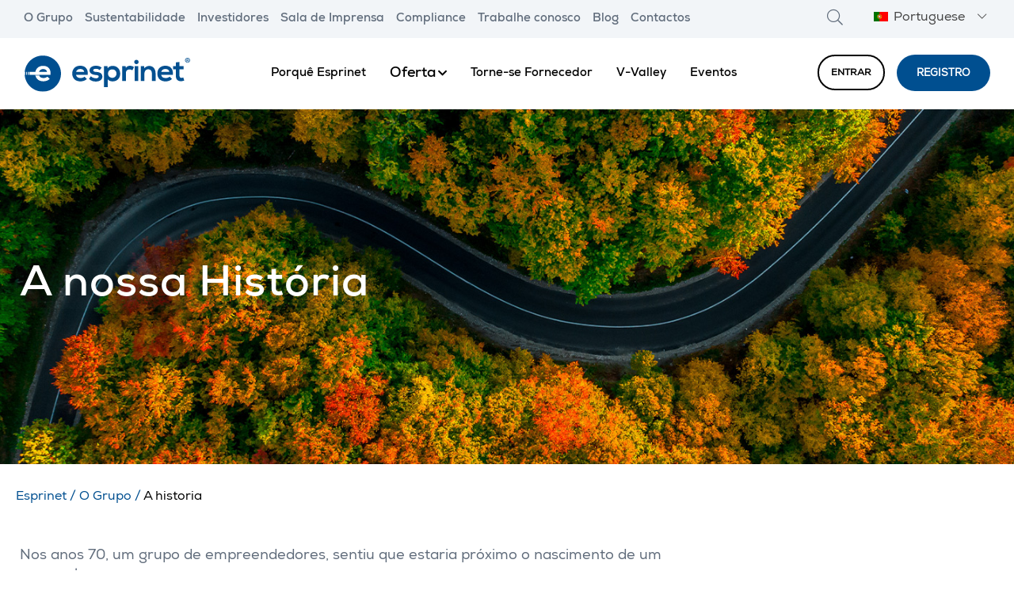

--- FILE ---
content_type: text/html; charset=UTF-8
request_url: https://www.esprinet.com/pt/o-grupo/a-historia/
body_size: 51052
content:
    <!DOCTYPE html>
    <html xmlns="http://www.w3.org/1999/xhtml" lang="pt" xml:lang="pt">
    <head>
    <link rel="profile" href="https://gmpg.org/xfn/11">
    <meta charset="utf-8">
    <meta name="viewport" content="width=device-width, initial-scale=1, shrink-to-fit=no, user-scalable=yes">
        <meta name="viewport" content="width=device-width, initial-scale=1, user-scalable=yes" />
<style>:root,::before,::after{--mec-color-skin: #40d9f1;--mec-color-skin-rgba-1: rgba(64, 217, 241, .25);--mec-color-skin-rgba-2: rgba(64, 217, 241, .5);--mec-color-skin-rgba-3: rgba(64, 217, 241, .75);--mec-color-skin-rgba-4: rgba(64, 217, 241, .11);--mec-container-normal-width: 1196px;--mec-container-large-width: 1690px;--mec-fes-main-color: #40d9f1;--mec-fes-main-color-rgba-1: rgba(64, 217, 241, 0.12);--mec-fes-main-color-rgba-2: rgba(64, 217, 241, 0.23);--mec-fes-main-color-rgba-3: rgba(64, 217, 241, 0.03);--mec-fes-main-color-rgba-4: rgba(64, 217, 241, 0.3);--mec-fes-main-color-rgba-5: rgb(64 217 241 / 7%);--mec-fes-main-color-rgba-6: rgba(64, 217, 241, 0.2);--mec-fluent-main-color: #ade7ff;--mec-fluent-main-color-rgba-1: rgba(173, 231, 255, 0.3);--mec-fluent-main-color-rgba-2: rgba(173, 231, 255, 0.8);--mec-fluent-main-color-rgba-3: rgba(173, 231, 255, 0.1);--mec-fluent-main-color-rgba-4: rgba(173, 231, 255, 0.2);--mec-fluent-main-color-rgba-5: rgba(173, 231, 255, 0.7);--mec-fluent-main-color-rgba-6: rgba(173, 231, 255, 0.7);--mec-fluent-bold-color: #00acf8;--mec-fluent-bg-hover-color: #ebf9ff;--mec-fluent-bg-color: #f5f7f8;--mec-fluent-second-bg-color: #d6eef9;}.mec-wrap, .mec-wrap div:not([class^="elementor-"]), .lity-container, .mec-wrap h1, .mec-wrap h2, .mec-wrap h3, .mec-wrap h4, .mec-wrap h5, .mec-wrap h6, .entry-content .mec-wrap h1, .entry-content .mec-wrap h2, .entry-content .mec-wrap h3, .entry-content .mec-wrap h4, .entry-content .mec-wrap h5, .entry-content .mec-wrap h6, .mec-wrap .mec-totalcal-box input[type="submit"], .mec-wrap .mec-totalcal-box .mec-totalcal-view span, .mec-agenda-event-title a, .lity-content .mec-events-meta-group-booking select, .lity-content .mec-book-ticket-variation h5, .lity-content .mec-events-meta-group-booking input[type="number"], .lity-content .mec-events-meta-group-booking input[type="text"], .lity-content .mec-events-meta-group-booking input[type="email"],.mec-organizer-item a, .mec-single-event .mec-events-meta-group-booking ul.mec-book-tickets-container li.mec-book-ticket-container label{ font-family: "Montserrat", -apple-system, BlinkMacSystemFont, "Segoe UI", Roboto, sans-serif;}.mec-event-content p, .mec-search-bar-result .mec-event-detail{ font-family: Roboto, sans-serif;} .mec-wrap .mec-totalcal-box input, .mec-wrap .mec-totalcal-box select, .mec-checkboxes-search .mec-searchbar-category-wrap, .mec-wrap .mec-totalcal-box .mec-totalcal-view span{ font-family: "Roboto", Helvetica, Arial, sans-serif; }.mec-event-grid-modern .event-grid-modern-head .mec-event-day, .mec-event-list-minimal .mec-time-details, .mec-event-list-minimal .mec-event-detail, .mec-event-list-modern .mec-event-detail, .mec-event-grid-minimal .mec-time-details, .mec-event-grid-minimal .mec-event-detail, .mec-event-grid-simple .mec-event-detail, .mec-event-cover-modern .mec-event-place, .mec-event-cover-clean .mec-event-place, .mec-calendar .mec-event-article .mec-localtime-details div, .mec-calendar .mec-event-article .mec-event-detail, .mec-calendar.mec-calendar-daily .mec-calendar-d-top h2, .mec-calendar.mec-calendar-daily .mec-calendar-d-top h3, .mec-toggle-item-col .mec-event-day, .mec-weather-summary-temp{ font-family: "Roboto", sans-serif; } .mec-fes-form, .mec-fes-list, .mec-fes-form input, .mec-event-date .mec-tooltip .box, .mec-event-status .mec-tooltip .box, .ui-datepicker.ui-widget, .mec-fes-form button[type="submit"].mec-fes-sub-button, .mec-wrap .mec-timeline-events-container p, .mec-wrap .mec-timeline-events-container h4, .mec-wrap .mec-timeline-events-container div, .mec-wrap .mec-timeline-events-container a, .mec-wrap .mec-timeline-events-container span{ font-family: -apple-system, BlinkMacSystemFont, "Segoe UI", Roboto, sans-serif !important; }</style><style>.mec-slider-t2 .mec-event-article {background-color: #F2F5F8 }</style><script>console.info('KD Console:');console.log("");</script><meta name='robots' content='index, follow, max-image-preview:large, max-snippet:-1, max-video-preview:-1' />
	<style>img:is([sizes="auto" i], [sizes^="auto," i]) { contain-intrinsic-size: 3000px 1500px }</style>
	
	<!-- This site is optimized with the Yoast SEO plugin v26.2 - https://yoast.com/wordpress/plugins/seo/ -->
	<title>A historia - Esprinet</title>
	<meta name="description" content="A história: todas as informações sobre a empresa. Saiba mais visitando o site." />
	<link rel="canonical" href="https://www.esprinet.com/pt/o-grupo/a-historia/" />
	<meta property="og:locale" content="pt_PT" />
	<meta property="og:type" content="article" />
	<meta property="og:title" content="A historia - Esprinet" />
	<meta property="og:description" content="A história: todas as informações sobre a empresa. Saiba mais visitando o site." />
	<meta property="og:url" content="https://www.esprinet.com/pt/o-grupo/a-historia/" />
	<meta property="og:site_name" content="Esprinet" />
	<meta property="article:modified_time" content="2025-10-22T15:16:25+00:00" />
	<meta property="og:image" content="https://www.esprinet.com/wp-content/uploads/2025/01/Storia_Esprinet_2025.jpg" />
	<meta name="twitter:card" content="summary_large_image" />
	<meta name="twitter:label1" content="Est. reading time" />
	<meta name="twitter:data1" content="2 minutes" />
	<script type="application/ld+json" class="yoast-schema-graph">{"@context":"https://schema.org","@graph":[{"@type":"WebPage","@id":"https://www.esprinet.com/pt/o-grupo/a-historia/","url":"https://www.esprinet.com/pt/o-grupo/a-historia/","name":"A historia - Esprinet","isPartOf":{"@id":"https://www.esprinet.com/pt/#website"},"primaryImageOfPage":{"@id":"https://www.esprinet.com/pt/o-grupo/a-historia/#primaryimage"},"image":{"@id":"https://www.esprinet.com/pt/o-grupo/a-historia/#primaryimage"},"thumbnailUrl":"https://www.esprinet.com/wp-content/uploads/2025/01/Storia_Esprinet_2025.jpg","datePublished":"2020-12-16T14:29:16+00:00","dateModified":"2025-10-22T15:16:25+00:00","description":"A história: todas as informações sobre a empresa. Saiba mais visitando o site.","breadcrumb":{"@id":"https://www.esprinet.com/pt/o-grupo/a-historia/#breadcrumb"},"inLanguage":"pt","potentialAction":[{"@type":"ReadAction","target":["https://www.esprinet.com/pt/o-grupo/a-historia/"]}]},{"@type":"ImageObject","inLanguage":"pt","@id":"https://www.esprinet.com/pt/o-grupo/a-historia/#primaryimage","url":"https://www.esprinet.com/wp-content/uploads/2025/01/Storia_Esprinet_2025.jpg","contentUrl":"https://www.esprinet.com/wp-content/uploads/2025/01/Storia_Esprinet_2025.jpg"},{"@type":"BreadcrumbList","@id":"https://www.esprinet.com/pt/o-grupo/a-historia/#breadcrumb","itemListElement":[{"@type":"ListItem","position":1,"name":"Esprinet","item":"https://www.esprinet.com/pt/"},{"@type":"ListItem","position":2,"name":"O Grupo","item":"https://www.esprinet.com/pt/o-grupo/"},{"@type":"ListItem","position":3,"name":"A historia"}]},{"@type":"WebSite","@id":"https://www.esprinet.com/pt/#website","url":"https://www.esprinet.com/pt/","name":"Esprinet","description":"Esperienze tecnologiche senza limiti.","publisher":{"@id":"https://www.esprinet.com/pt/#organization"},"potentialAction":[{"@type":"SearchAction","target":{"@type":"EntryPoint","urlTemplate":"https://www.esprinet.com/pt/?s={search_term_string}"},"query-input":{"@type":"PropertyValueSpecification","valueRequired":true,"valueName":"search_term_string"}}],"inLanguage":"pt"},{"@type":"Organization","@id":"https://www.esprinet.com/pt/#organization","name":"Esprinet S.p.A.","url":"https://www.esprinet.com/pt/","logo":{"@type":"ImageObject","inLanguage":"pt","@id":"https://www.esprinet.com/pt/#/schema/logo/image/","url":"https://www.esprinet.com/wp-content/uploads/2020/11/logo.png","contentUrl":"https://www.esprinet.com/wp-content/uploads/2020/11/logo.png","width":500,"height":110,"caption":"Esprinet S.p.A."},"image":{"@id":"https://www.esprinet.com/pt/#/schema/logo/image/"},"description":"Esperienze tecnologiche senza limiti.","foundingDate":"","address":{"@type":"PostalAddress","streetAddress":"V.Energy Park 20","addressLocality":"Vimercate","addressRegion":"MB","postalCode":"20871","addressCountry":"Italy"},"contactPoint":[{"@type":"ContactPoint","telephone":"0240498800","contactType":"customer service","areaServed":{"@type":"State","name":"Italy"},"availableLanguage":["it","en","es","pt"]}]}]}</script>
	<!-- / Yoast SEO plugin. -->


<link rel="alternate" type="application/rss+xml" title="Esprinet &raquo; Feed" href="https://www.esprinet.com/pt/feed/" />
<link rel='stylesheet' id='mec-select2-style-css' href='https://www.esprinet.com/wp-content/plugins/modern-events-calendar/assets/packages/select2/select2.min.css?ver=7.8.0.1762226949'  media='all' />
<link rel='stylesheet' id='mec-font-icons-css' href='https://www.esprinet.com/wp-content/plugins/modern-events-calendar/assets/css/iconfonts.css?ver=6.8.3'  media='all' />
<link rel='stylesheet' id='mec-frontend-style-css' href='https://www.esprinet.com/wp-content/plugins/modern-events-calendar/assets/css/frontend.min.css?ver=7.8.0.1762226949'  media='all' />
<link rel='stylesheet' id='mec-tooltip-style-css' href='https://www.esprinet.com/wp-content/plugins/modern-events-calendar/assets/packages/tooltip/tooltip.css?ver=6.8.3'  media='all' />
<link rel='stylesheet' id='mec-tooltip-shadow-style-css' href='https://www.esprinet.com/wp-content/plugins/modern-events-calendar/assets/packages/tooltip/tooltipster-sideTip-shadow.min.css?ver=6.8.3'  media='all' />
<link rel='stylesheet' id='featherlight-css' href='https://www.esprinet.com/wp-content/plugins/modern-events-calendar/assets/packages/featherlight/featherlight.css?ver=6.8.3'  media='all' />
<link rel='stylesheet' id='mec-lity-style-css' href='https://www.esprinet.com/wp-content/plugins/modern-events-calendar/assets/packages/lity/lity.min.css?ver=6.8.3'  media='all' />
<link rel='stylesheet' id='mec-general-calendar-style-css' href='https://www.esprinet.com/wp-content/plugins/modern-events-calendar/assets/css/mec-general-calendar.css?ver=6.8.3'  media='all' />
<link rel='stylesheet' id='esprinet-css' href='https://www.esprinet.com/wp-content/themes/esprinet/style.css?ver=1.1.7'  media='all' />
<link rel='stylesheet' id='wp-block-library-css' href='https://www.esprinet.com/wp-includes/css/dist/block-library/style.min.css?ver=6.8.3'  media='all' />
<style id='classic-theme-styles-inline-css' type='text/css'>
/*! This file is auto-generated */
.wp-block-button__link{color:#fff;background-color:#32373c;border-radius:9999px;box-shadow:none;text-decoration:none;padding:calc(.667em + 2px) calc(1.333em + 2px);font-size:1.125em}.wp-block-file__button{background:#32373c;color:#fff;text-decoration:none}
</style>
<style id='global-styles-inline-css' type='text/css'>
:root{--wp--preset--aspect-ratio--square: 1;--wp--preset--aspect-ratio--4-3: 4/3;--wp--preset--aspect-ratio--3-4: 3/4;--wp--preset--aspect-ratio--3-2: 3/2;--wp--preset--aspect-ratio--2-3: 2/3;--wp--preset--aspect-ratio--16-9: 16/9;--wp--preset--aspect-ratio--9-16: 9/16;--wp--preset--color--black: #000000;--wp--preset--color--cyan-bluish-gray: #abb8c3;--wp--preset--color--white: #ffffff;--wp--preset--color--pale-pink: #f78da7;--wp--preset--color--vivid-red: #cf2e2e;--wp--preset--color--luminous-vivid-orange: #ff6900;--wp--preset--color--luminous-vivid-amber: #fcb900;--wp--preset--color--light-green-cyan: #7bdcb5;--wp--preset--color--vivid-green-cyan: #00d084;--wp--preset--color--pale-cyan-blue: #8ed1fc;--wp--preset--color--vivid-cyan-blue: #0693e3;--wp--preset--color--vivid-purple: #9b51e0;--wp--preset--gradient--vivid-cyan-blue-to-vivid-purple: linear-gradient(135deg,rgba(6,147,227,1) 0%,rgb(155,81,224) 100%);--wp--preset--gradient--light-green-cyan-to-vivid-green-cyan: linear-gradient(135deg,rgb(122,220,180) 0%,rgb(0,208,130) 100%);--wp--preset--gradient--luminous-vivid-amber-to-luminous-vivid-orange: linear-gradient(135deg,rgba(252,185,0,1) 0%,rgba(255,105,0,1) 100%);--wp--preset--gradient--luminous-vivid-orange-to-vivid-red: linear-gradient(135deg,rgba(255,105,0,1) 0%,rgb(207,46,46) 100%);--wp--preset--gradient--very-light-gray-to-cyan-bluish-gray: linear-gradient(135deg,rgb(238,238,238) 0%,rgb(169,184,195) 100%);--wp--preset--gradient--cool-to-warm-spectrum: linear-gradient(135deg,rgb(74,234,220) 0%,rgb(151,120,209) 20%,rgb(207,42,186) 40%,rgb(238,44,130) 60%,rgb(251,105,98) 80%,rgb(254,248,76) 100%);--wp--preset--gradient--blush-light-purple: linear-gradient(135deg,rgb(255,206,236) 0%,rgb(152,150,240) 100%);--wp--preset--gradient--blush-bordeaux: linear-gradient(135deg,rgb(254,205,165) 0%,rgb(254,45,45) 50%,rgb(107,0,62) 100%);--wp--preset--gradient--luminous-dusk: linear-gradient(135deg,rgb(255,203,112) 0%,rgb(199,81,192) 50%,rgb(65,88,208) 100%);--wp--preset--gradient--pale-ocean: linear-gradient(135deg,rgb(255,245,203) 0%,rgb(182,227,212) 50%,rgb(51,167,181) 100%);--wp--preset--gradient--electric-grass: linear-gradient(135deg,rgb(202,248,128) 0%,rgb(113,206,126) 100%);--wp--preset--gradient--midnight: linear-gradient(135deg,rgb(2,3,129) 0%,rgb(40,116,252) 100%);--wp--preset--font-size--small: 13px;--wp--preset--font-size--medium: 20px;--wp--preset--font-size--large: 36px;--wp--preset--font-size--x-large: 42px;--wp--preset--spacing--20: 0.44rem;--wp--preset--spacing--30: 0.67rem;--wp--preset--spacing--40: 1rem;--wp--preset--spacing--50: 1.5rem;--wp--preset--spacing--60: 2.25rem;--wp--preset--spacing--70: 3.38rem;--wp--preset--spacing--80: 5.06rem;--wp--preset--shadow--natural: 6px 6px 9px rgba(0, 0, 0, 0.2);--wp--preset--shadow--deep: 12px 12px 50px rgba(0, 0, 0, 0.4);--wp--preset--shadow--sharp: 6px 6px 0px rgba(0, 0, 0, 0.2);--wp--preset--shadow--outlined: 6px 6px 0px -3px rgba(255, 255, 255, 1), 6px 6px rgba(0, 0, 0, 1);--wp--preset--shadow--crisp: 6px 6px 0px rgba(0, 0, 0, 1);}:where(.is-layout-flex){gap: 0.5em;}:where(.is-layout-grid){gap: 0.5em;}body .is-layout-flex{display: flex;}.is-layout-flex{flex-wrap: wrap;align-items: center;}.is-layout-flex > :is(*, div){margin: 0;}body .is-layout-grid{display: grid;}.is-layout-grid > :is(*, div){margin: 0;}:where(.wp-block-columns.is-layout-flex){gap: 2em;}:where(.wp-block-columns.is-layout-grid){gap: 2em;}:where(.wp-block-post-template.is-layout-flex){gap: 1.25em;}:where(.wp-block-post-template.is-layout-grid){gap: 1.25em;}.has-black-color{color: var(--wp--preset--color--black) !important;}.has-cyan-bluish-gray-color{color: var(--wp--preset--color--cyan-bluish-gray) !important;}.has-white-color{color: var(--wp--preset--color--white) !important;}.has-pale-pink-color{color: var(--wp--preset--color--pale-pink) !important;}.has-vivid-red-color{color: var(--wp--preset--color--vivid-red) !important;}.has-luminous-vivid-orange-color{color: var(--wp--preset--color--luminous-vivid-orange) !important;}.has-luminous-vivid-amber-color{color: var(--wp--preset--color--luminous-vivid-amber) !important;}.has-light-green-cyan-color{color: var(--wp--preset--color--light-green-cyan) !important;}.has-vivid-green-cyan-color{color: var(--wp--preset--color--vivid-green-cyan) !important;}.has-pale-cyan-blue-color{color: var(--wp--preset--color--pale-cyan-blue) !important;}.has-vivid-cyan-blue-color{color: var(--wp--preset--color--vivid-cyan-blue) !important;}.has-vivid-purple-color{color: var(--wp--preset--color--vivid-purple) !important;}.has-black-background-color{background-color: var(--wp--preset--color--black) !important;}.has-cyan-bluish-gray-background-color{background-color: var(--wp--preset--color--cyan-bluish-gray) !important;}.has-white-background-color{background-color: var(--wp--preset--color--white) !important;}.has-pale-pink-background-color{background-color: var(--wp--preset--color--pale-pink) !important;}.has-vivid-red-background-color{background-color: var(--wp--preset--color--vivid-red) !important;}.has-luminous-vivid-orange-background-color{background-color: var(--wp--preset--color--luminous-vivid-orange) !important;}.has-luminous-vivid-amber-background-color{background-color: var(--wp--preset--color--luminous-vivid-amber) !important;}.has-light-green-cyan-background-color{background-color: var(--wp--preset--color--light-green-cyan) !important;}.has-vivid-green-cyan-background-color{background-color: var(--wp--preset--color--vivid-green-cyan) !important;}.has-pale-cyan-blue-background-color{background-color: var(--wp--preset--color--pale-cyan-blue) !important;}.has-vivid-cyan-blue-background-color{background-color: var(--wp--preset--color--vivid-cyan-blue) !important;}.has-vivid-purple-background-color{background-color: var(--wp--preset--color--vivid-purple) !important;}.has-black-border-color{border-color: var(--wp--preset--color--black) !important;}.has-cyan-bluish-gray-border-color{border-color: var(--wp--preset--color--cyan-bluish-gray) !important;}.has-white-border-color{border-color: var(--wp--preset--color--white) !important;}.has-pale-pink-border-color{border-color: var(--wp--preset--color--pale-pink) !important;}.has-vivid-red-border-color{border-color: var(--wp--preset--color--vivid-red) !important;}.has-luminous-vivid-orange-border-color{border-color: var(--wp--preset--color--luminous-vivid-orange) !important;}.has-luminous-vivid-amber-border-color{border-color: var(--wp--preset--color--luminous-vivid-amber) !important;}.has-light-green-cyan-border-color{border-color: var(--wp--preset--color--light-green-cyan) !important;}.has-vivid-green-cyan-border-color{border-color: var(--wp--preset--color--vivid-green-cyan) !important;}.has-pale-cyan-blue-border-color{border-color: var(--wp--preset--color--pale-cyan-blue) !important;}.has-vivid-cyan-blue-border-color{border-color: var(--wp--preset--color--vivid-cyan-blue) !important;}.has-vivid-purple-border-color{border-color: var(--wp--preset--color--vivid-purple) !important;}.has-vivid-cyan-blue-to-vivid-purple-gradient-background{background: var(--wp--preset--gradient--vivid-cyan-blue-to-vivid-purple) !important;}.has-light-green-cyan-to-vivid-green-cyan-gradient-background{background: var(--wp--preset--gradient--light-green-cyan-to-vivid-green-cyan) !important;}.has-luminous-vivid-amber-to-luminous-vivid-orange-gradient-background{background: var(--wp--preset--gradient--luminous-vivid-amber-to-luminous-vivid-orange) !important;}.has-luminous-vivid-orange-to-vivid-red-gradient-background{background: var(--wp--preset--gradient--luminous-vivid-orange-to-vivid-red) !important;}.has-very-light-gray-to-cyan-bluish-gray-gradient-background{background: var(--wp--preset--gradient--very-light-gray-to-cyan-bluish-gray) !important;}.has-cool-to-warm-spectrum-gradient-background{background: var(--wp--preset--gradient--cool-to-warm-spectrum) !important;}.has-blush-light-purple-gradient-background{background: var(--wp--preset--gradient--blush-light-purple) !important;}.has-blush-bordeaux-gradient-background{background: var(--wp--preset--gradient--blush-bordeaux) !important;}.has-luminous-dusk-gradient-background{background: var(--wp--preset--gradient--luminous-dusk) !important;}.has-pale-ocean-gradient-background{background: var(--wp--preset--gradient--pale-ocean) !important;}.has-electric-grass-gradient-background{background: var(--wp--preset--gradient--electric-grass) !important;}.has-midnight-gradient-background{background: var(--wp--preset--gradient--midnight) !important;}.has-small-font-size{font-size: var(--wp--preset--font-size--small) !important;}.has-medium-font-size{font-size: var(--wp--preset--font-size--medium) !important;}.has-large-font-size{font-size: var(--wp--preset--font-size--large) !important;}.has-x-large-font-size{font-size: var(--wp--preset--font-size--x-large) !important;}
:where(.wp-block-post-template.is-layout-flex){gap: 1.25em;}:where(.wp-block-post-template.is-layout-grid){gap: 1.25em;}
:where(.wp-block-columns.is-layout-flex){gap: 2em;}:where(.wp-block-columns.is-layout-grid){gap: 2em;}
:root :where(.wp-block-pullquote){font-size: 1.5em;line-height: 1.6;}
</style>
<link rel='stylesheet' id='fl-builder-layout-7878-css' href='https://www.esprinet.com/wp-content/uploads/bb-plugin/cache/7878-layout.css?ver=200e0e9ff2dce8e07c14bab1e0dfd0e7'  media='all' />
<link rel='stylesheet' id='dashicons-css' href='https://www.esprinet.com/wp-includes/css/dashicons.min.css?ver=6.8.3'  media='all' />
<link rel='stylesheet' id='mmenu-css' href='https://www.esprinet.com/wp-content/plugins/mmenu/css/mmenu.css?ver=6'  media='all' />
<link rel='stylesheet' id='vfb-pro-css' href='https://www.esprinet.com/wp-content/plugins/vfb-pro/public/assets/css/vfb-style.min.css?ver=2019.05.10'  media='all' />
<style id='vfb-pro-inline-css' type='text/css'>
#vfbp-form-101 {font-family: 'Century Gothic', CenturyGothic, AppleGothic, sans-serif;font-size: 14px;}#vfbp-form-101.vfbp-form label {font-weight: bold;margin-bottom: 5px;color: #444;}#vfbp-form-101.vfbp-form .vfb-radio label,#vfbp-form-101.vfbp-form .vfb-checkbox label,#vfbp-form-101.vfbp-form label.vfb-address-label {font-weight: normal;}#vfbp-form-101.vfbp-form .vfb-radio label {margin:0;}#vfbp-form-101.vfbp-form .vfb-form-control {color: #555;background-color: #fff;border: 1px solid #ccc;border-radius: 4px;}#vfbp-form-101.vfbp-form .vfb-form-control:focus {border-color: #66afe9;}#vfbp-form-101.vfbp-form .vfb-form-control::-moz-placeholder {color: #777;}#vfbp-form-101.vfbp-form .vfb-form-control::-webkit-input-placeholder {color: #777;}#vfbp-form-101.vfbp-form .vfb-form-control:-ms-input-placeholder {color: #777;}#vfbp-form-101.vfbp-form .vfb-help-block {color: #777;margin: 5px 0px;padding: 0px 0px;}#vfbp-form-101.vfbp-form .vfb-has-error .vfb-help-block,#vfbp-form-101.vfbp-form .vfb-has-error .vfb-control-label,#vfbp-form-101.vfbp-form .vfb-help-block .parsley-required {color: #a94442;}#vfbp-form-101.vfbp-form .vfb-has-error .vfb-form-control {border-color: #a94442;}#vfbp-form-101.vfbp-form .vfb-has-success .vfb-help-block,#vfbp-form-101.vfbp-form .vfb-has-success .vfb-control-label {color: #3c763d;}#vfbp-form-101.vfbp-form .vfb-has-success .vfb-form-control {border-color: #3c763d;}#vfbp-form-101.vfbp-form .btn-primary {color: #fff;background-color: #337ab7;font-size: 14px;font-weight: normal;border: 1px solid #2e6da4;border-radius: 4px;}#vfbp-form-101.vfbp-form .btn-primary:hover {color: #fff;background-color: #286090;border-color: #204d74;}#vfbp-form-101.vfbp-form .vfb-well {background-color: #f5f5f5;border: 1px solid #e3e3e3;border-radius: 4px;margin: 20px 0px;padding: 19px 19px;}#vfbField1549, #vfbField1551, #vfbField1555, #vfbField1557 {
  background-color:#FFFFFF;
}

#vfbField1549, #vfbField1551 {
padding-top:10px; padding-bottom:5px;
}

#vfbField1555, #vfbField1557 {
padding-bottom:5px;
}

#vfbField1553, #vfbField1759 {
padding-top:10px;
}

form {
font-family: "Nexa_bold", sans-serif !important;
}#vfbp-form-103 {font-family: 'Helvetica Neue', Helvetica, Arial, sans-serif;font-size: 14px;}#vfbp-form-103.vfbp-form label {font-weight: bold;margin-bottom: 5px;color: #444;}#vfbp-form-103.vfbp-form .vfb-radio label,#vfbp-form-103.vfbp-form .vfb-checkbox label,#vfbp-form-103.vfbp-form label.vfb-address-label {font-weight: normal;}#vfbp-form-103.vfbp-form .vfb-radio label {margin:0;}#vfbp-form-103.vfbp-form .vfb-form-control {color: #555;background-color: #fff;border: 1px solid #ccc;border-radius: 4px;}#vfbp-form-103.vfbp-form .vfb-form-control:focus {border-color: #66afe9;}#vfbp-form-103.vfbp-form .vfb-form-control::-moz-placeholder {color: #777;}#vfbp-form-103.vfbp-form .vfb-form-control::-webkit-input-placeholder {color: #777;}#vfbp-form-103.vfbp-form .vfb-form-control:-ms-input-placeholder {color: #777;}#vfbp-form-103.vfbp-form .vfb-help-block {color: #777;margin: 5px 0px;padding: 0px 0px;}#vfbp-form-103.vfbp-form .vfb-has-error .vfb-help-block,#vfbp-form-103.vfbp-form .vfb-has-error .vfb-control-label,#vfbp-form-103.vfbp-form .vfb-help-block .parsley-required {color: #a94442;}#vfbp-form-103.vfbp-form .vfb-has-error .vfb-form-control {border-color: #a94442;}#vfbp-form-103.vfbp-form .vfb-has-success .vfb-help-block,#vfbp-form-103.vfbp-form .vfb-has-success .vfb-control-label {color: #3c763d;}#vfbp-form-103.vfbp-form .vfb-has-success .vfb-form-control {border-color: #3c763d;}#vfbp-form-103.vfbp-form .btn-primary {color: #fff;background-color: #337ab7;font-size: 14px;font-weight: normal;border: 1px solid #2e6da4;border-radius: 4px;}#vfbp-form-103.vfbp-form .btn-primary:hover {color: #fff;background-color: #286090;border-color: #204d74;}#vfbp-form-103.vfbp-form .vfb-well {background-color: #f5f5f5;border: 1px solid #e3e3e3;border-radius: 4px;margin: 20px 0px;padding: 19px 19px;}#vfbField1567, #vfbField1569, #vfbField1573, #vfbField1575 {
  background-color:#F2F5F8;
}

#vfbField1567, #vfbField1569 {
padding-top:10px; padding-bottom:5px;
}

#vfbField1573, #vfbField1575 {
padding-bottom:5px;
}

#vfbField1571, #vfbField1761 {
padding-top:10px;
}

form {
font-family: "Nexa_bold", sans-serif !important;
}#vfbp-form-143 {font-family: 'Century Gothic', CenturyGothic, AppleGothic, sans-serif;font-size: 14px;}#vfbp-form-143.vfbp-form label {font-weight: bold;margin-bottom: 5px;color: #444;}#vfbp-form-143.vfbp-form .vfb-radio label,#vfbp-form-143.vfbp-form .vfb-checkbox label,#vfbp-form-143.vfbp-form label.vfb-address-label {font-weight: normal;}#vfbp-form-143.vfbp-form .vfb-radio label {margin:0;}#vfbp-form-143.vfbp-form .vfb-form-control {color: #555;background-color: #fff;border: 1px solid #ccc;border-radius: 4px;}#vfbp-form-143.vfbp-form .vfb-form-control:focus {border-color: #66afe9;}#vfbp-form-143.vfbp-form .vfb-form-control::-moz-placeholder {color: #777;}#vfbp-form-143.vfbp-form .vfb-form-control::-webkit-input-placeholder {color: #777;}#vfbp-form-143.vfbp-form .vfb-form-control:-ms-input-placeholder {color: #777;}#vfbp-form-143.vfbp-form .vfb-help-block {color: #777;margin: 5px 0px;padding: 0px 0px;}#vfbp-form-143.vfbp-form .vfb-has-error .vfb-help-block,#vfbp-form-143.vfbp-form .vfb-has-error .vfb-control-label,#vfbp-form-143.vfbp-form .vfb-help-block .parsley-required {color: #a94442;}#vfbp-form-143.vfbp-form .vfb-has-error .vfb-form-control {border-color: #a94442;}#vfbp-form-143.vfbp-form .vfb-has-success .vfb-help-block,#vfbp-form-143.vfbp-form .vfb-has-success .vfb-control-label {color: #3c763d;}#vfbp-form-143.vfbp-form .vfb-has-success .vfb-form-control {border-color: #3c763d;}#vfbp-form-143.vfbp-form .btn-primary {color: #fff;background-color: #337ab7;font-size: 14px;font-weight: normal;border: 1px solid #2e6da4;border-radius: 4px;}#vfbp-form-143.vfbp-form .btn-primary:hover {color: #fff;background-color: #286090;border-color: #204d74;}#vfbp-form-143.vfbp-form .vfb-well {background-color: #f5f5f5;border: 1px solid #e3e3e3;border-radius: 4px;margin: 20px 0px;padding: 19px 19px;}#vfbField1979, #vfbField1981, #vfbField1983, #vfbField1985, #vfbField2031 {
  background-color:#004f90;
}

#vfbField1979, #vfbField1981 {
padding-top:10px; padding-bottom:5px;color:#ffffff;
}

#vfbField1983, #vfbField1985 {
padding-bottom:5px;color:#ffffff;
}

#vfbField2027, #vfbField2031  {
padding-top:10px;

}

form {
font-family: "Nexa_bold", sans-serif !important;
}#vfbp-form-145 {font-family: 'Helvetica Neue', Helvetica, Arial, sans-serif;font-size: 14px;}#vfbp-form-145.vfbp-form label {font-weight: bold;margin-bottom: 5px;color: #444;}#vfbp-form-145.vfbp-form .vfb-radio label,#vfbp-form-145.vfbp-form .vfb-checkbox label,#vfbp-form-145.vfbp-form label.vfb-address-label {font-weight: normal;}#vfbp-form-145.vfbp-form .vfb-radio label {margin:0;}#vfbp-form-145.vfbp-form .vfb-form-control {color: #555;background-color: #fff;border: 1px solid #ccc;border-radius: 4px;}#vfbp-form-145.vfbp-form .vfb-form-control:focus {border-color: #66afe9;}#vfbp-form-145.vfbp-form .vfb-form-control::-moz-placeholder {color: #777;}#vfbp-form-145.vfbp-form .vfb-form-control::-webkit-input-placeholder {color: #777;}#vfbp-form-145.vfbp-form .vfb-form-control:-ms-input-placeholder {color: #777;}#vfbp-form-145.vfbp-form .vfb-help-block {color: #777;margin: 5px 0px;padding: 0px 0px;}#vfbp-form-145.vfbp-form .vfb-has-error .vfb-help-block,#vfbp-form-145.vfbp-form .vfb-has-error .vfb-control-label,#vfbp-form-145.vfbp-form .vfb-help-block .parsley-required {color: #a94442;}#vfbp-form-145.vfbp-form .vfb-has-error .vfb-form-control {border-color: #a94442;}#vfbp-form-145.vfbp-form .vfb-has-success .vfb-help-block,#vfbp-form-145.vfbp-form .vfb-has-success .vfb-control-label {color: #3c763d;}#vfbp-form-145.vfbp-form .vfb-has-success .vfb-form-control {border-color: #3c763d;}#vfbp-form-145.vfbp-form .btn-primary {color: #fff;background-color: #337ab7;font-size: 14px;font-weight: normal;border: 1px solid #2e6da4;border-radius: 4px;}#vfbp-form-145.vfbp-form .btn-primary:hover {color: #fff;background-color: #286090;border-color: #204d74;}#vfbp-form-145.vfbp-form .vfb-well {background-color: #f5f5f5;border: 1px solid #e3e3e3;border-radius: 4px;margin: 20px 0px;padding: 19px 19px;}#vfbField1999, #vfbField2001, #vfbField2003, #vfbField2005, #vfbField2035 {
  background-color:#004f90;
}

#vfbField1999, #vfbField2001 {
padding-top:10px; padding-bottom:5px;
}

#vfbField2003, #vfbField2005 {
padding-bottom:5px;
}

#vfbField2033, #vfbField2035 {
padding-top:10px;
}

#vfbField2007, #vfbField2009, #vfbField2023 {
padding-top:5px;
}

form {
font-family: "Nexa_bold", sans-serif !important;
}#vfbp-form-147 {font-family: 'Century Gothic', CenturyGothic, AppleGothic, sans-serif;font-size: 14px;}#vfbp-form-147.vfbp-form label {font-weight: bold;margin-bottom: 5px;color: #444;}#vfbp-form-147.vfbp-form .vfb-radio label,#vfbp-form-147.vfbp-form .vfb-checkbox label,#vfbp-form-147.vfbp-form label.vfb-address-label {font-weight: normal;}#vfbp-form-147.vfbp-form .vfb-radio label {margin:0;}#vfbp-form-147.vfbp-form .vfb-form-control {color: #555;background-color: #fff;border: 1px solid #ccc;border-radius: 4px;}#vfbp-form-147.vfbp-form .vfb-form-control:focus {border-color: #66afe9;}#vfbp-form-147.vfbp-form .vfb-form-control::-moz-placeholder {color: #777;}#vfbp-form-147.vfbp-form .vfb-form-control::-webkit-input-placeholder {color: #777;}#vfbp-form-147.vfbp-form .vfb-form-control:-ms-input-placeholder {color: #777;}#vfbp-form-147.vfbp-form .vfb-help-block {color: #777;margin: 5px 0px;padding: 0px 0px;}#vfbp-form-147.vfbp-form .vfb-has-error .vfb-help-block,#vfbp-form-147.vfbp-form .vfb-has-error .vfb-control-label,#vfbp-form-147.vfbp-form .vfb-help-block .parsley-required {color: #a94442;}#vfbp-form-147.vfbp-form .vfb-has-error .vfb-form-control {border-color: #a94442;}#vfbp-form-147.vfbp-form .vfb-has-success .vfb-help-block,#vfbp-form-147.vfbp-form .vfb-has-success .vfb-control-label {color: #3c763d;}#vfbp-form-147.vfbp-form .vfb-has-success .vfb-form-control {border-color: #3c763d;}#vfbp-form-147.vfbp-form .btn-primary {color: #fff;background-color: #337ab7;font-size: 14px;font-weight: normal;border: 1px solid #2e6da4;border-radius: 4px;}#vfbp-form-147.vfbp-form .btn-primary:hover {color: #fff;background-color: #286090;border-color: #204d74;}#vfbp-form-147.vfbp-form .vfb-well {background-color: #f5f5f5;border: 1px solid #e3e3e3;border-radius: 4px;margin: 20px 0px;padding: 19px 19px;}#vfbField2039, #vfbField2041, #vfbField2043, #vfbField2045, #vfbField2037 {
  background-color:#004f90;
}

#vfbField2039, #vfbField2041 {
padding-top:10px; padding-bottom:5px;color:#ffffff;
}

#vfbField2043, #vfbField2045 {
padding-bottom:5px;color:#ffffff;
}

#vfbField2047, #vfbField2037   {
padding-top:10px;

}

form {
font-family: "Nexa_bold", sans-serif !important;
}#vfbp-form-149 {font-family: 'Helvetica Neue', Helvetica, Arial, sans-serif;font-size: 14px;}#vfbp-form-149.vfbp-form label {font-weight: bold;margin-bottom: 5px;color: #444;}#vfbp-form-149.vfbp-form .vfb-radio label,#vfbp-form-149.vfbp-form .vfb-checkbox label,#vfbp-form-149.vfbp-form label.vfb-address-label {font-weight: normal;}#vfbp-form-149.vfbp-form .vfb-radio label {margin:0;}#vfbp-form-149.vfbp-form .vfb-form-control {color: #555;background-color: #fff;border: 1px solid #ccc;border-radius: 4px;}#vfbp-form-149.vfbp-form .vfb-form-control:focus {border-color: #66afe9;}#vfbp-form-149.vfbp-form .vfb-form-control::-moz-placeholder {color: #777;}#vfbp-form-149.vfbp-form .vfb-form-control::-webkit-input-placeholder {color: #777;}#vfbp-form-149.vfbp-form .vfb-form-control:-ms-input-placeholder {color: #777;}#vfbp-form-149.vfbp-form .vfb-help-block {color: #777;margin: 5px 0px;padding: 0px 0px;}#vfbp-form-149.vfbp-form .vfb-has-error .vfb-help-block,#vfbp-form-149.vfbp-form .vfb-has-error .vfb-control-label,#vfbp-form-149.vfbp-form .vfb-help-block .parsley-required {color: #a94442;}#vfbp-form-149.vfbp-form .vfb-has-error .vfb-form-control {border-color: #a94442;}#vfbp-form-149.vfbp-form .vfb-has-success .vfb-help-block,#vfbp-form-149.vfbp-form .vfb-has-success .vfb-control-label {color: #3c763d;}#vfbp-form-149.vfbp-form .vfb-has-success .vfb-form-control {border-color: #3c763d;}#vfbp-form-149.vfbp-form .btn-primary {color: #fff;background-color: #337ab7;font-size: 14px;font-weight: normal;border: 1px solid #2e6da4;border-radius: 4px;}#vfbp-form-149.vfbp-form .btn-primary:hover {color: #fff;background-color: #286090;border-color: #204d74;}#vfbp-form-149.vfbp-form .vfb-well {background-color: #f5f5f5;border: 1px solid #e3e3e3;border-radius: 4px;margin: 20px 0px;padding: 19px 19px;}#vfbField2065, #vfbField2067, #vfbField2069, #vfbField2071, #vfbField2063 {
  background-color:#004f90;
}

#vfbField2065, #vfbField2067 {
padding-top:10px; padding-bottom:5px;color:#ffffff;
}

#vfbField2069, #vfbField2071 {
padding-bottom:5px;color:#ffffff;
}

#vfbField2075, #vfbField2077, #vfbField2079, #vfbField2073, #vfbField2063  {
padding-top:10px;

}

form {
font-family: "Nexa_bold", sans-serif !important;
}#vfbp-form-153 {font-family: 'Helvetica Neue', Helvetica, Arial, sans-serif;font-size: 14px;}#vfbp-form-153.vfbp-form label {font-weight: bold;margin-bottom: 5px;color: #444;}#vfbp-form-153.vfbp-form .vfb-radio label,#vfbp-form-153.vfbp-form .vfb-checkbox label,#vfbp-form-153.vfbp-form label.vfb-address-label {font-weight: normal;}#vfbp-form-153.vfbp-form .vfb-radio label {margin:0;}#vfbp-form-153.vfbp-form .vfb-form-control {color: #555;background-color: #fff;border: 1px solid #ccc;border-radius: 4px;}#vfbp-form-153.vfbp-form .vfb-form-control:focus {border-color: #66afe9;}#vfbp-form-153.vfbp-form .vfb-form-control::-moz-placeholder {color: #777;}#vfbp-form-153.vfbp-form .vfb-form-control::-webkit-input-placeholder {color: #777;}#vfbp-form-153.vfbp-form .vfb-form-control:-ms-input-placeholder {color: #777;}#vfbp-form-153.vfbp-form .vfb-help-block {color: #777;margin: 5px 0px;padding: 0px 0px;}#vfbp-form-153.vfbp-form .vfb-has-error .vfb-help-block,#vfbp-form-153.vfbp-form .vfb-has-error .vfb-control-label,#vfbp-form-153.vfbp-form .vfb-help-block .parsley-required {color: #a94442;}#vfbp-form-153.vfbp-form .vfb-has-error .vfb-form-control {border-color: #a94442;}#vfbp-form-153.vfbp-form .vfb-has-success .vfb-help-block,#vfbp-form-153.vfbp-form .vfb-has-success .vfb-control-label {color: #3c763d;}#vfbp-form-153.vfbp-form .vfb-has-success .vfb-form-control {border-color: #3c763d;}#vfbp-form-153.vfbp-form .btn-primary {color: #fff;background-color: #337ab7;font-size: 14px;font-weight: normal;border: 1px solid #2e6da4;border-radius: 4px;}#vfbp-form-153.vfbp-form .btn-primary:hover {color: #fff;background-color: #286090;border-color: #204d74;}#vfbp-form-153.vfbp-form .vfb-well {background-color: #f5f5f5;border: 1px solid #e3e3e3;border-radius: 4px;margin: 20px 0px;padding: 19px 19px;}#vfbField2107, #vfbField2109, #vfbField2111, #vfbField2113, #vfbField2105 {
  background-color:#004f90;
}

#vfbField2105, #vfbField2115 {
padding-top:10px; padding-bottom:5px;color:#ffffff;
}

#vfbField2107, #vfbField2109, #vfbField2111, #vfbField2113 {
padding-bottom:5px;color:#ffffff;
}

#vfbField2075, #vfbField2077, #vfbField2079, #vfbField2073, #vfbField2063  {
padding-top:10px;

}

form {
font-family: "Nexa_bold", sans-serif !important;
}#vfbp-form-155 {font-family: 'Helvetica Neue', Helvetica, Arial, sans-serif;font-size: 14px;}#vfbp-form-155.vfbp-form label {font-weight: bold;margin-bottom: 5px;color: #444;}#vfbp-form-155.vfbp-form .vfb-radio label,#vfbp-form-155.vfbp-form .vfb-checkbox label,#vfbp-form-155.vfbp-form label.vfb-address-label {font-weight: normal;}#vfbp-form-155.vfbp-form .vfb-radio label {margin:0;}#vfbp-form-155.vfbp-form .vfb-form-control {color: #555;background-color: #fff;border: 1px solid #ccc;border-radius: 4px;}#vfbp-form-155.vfbp-form .vfb-form-control:focus {border-color: #66afe9;}#vfbp-form-155.vfbp-form .vfb-form-control::-moz-placeholder {color: #777;}#vfbp-form-155.vfbp-form .vfb-form-control::-webkit-input-placeholder {color: #777;}#vfbp-form-155.vfbp-form .vfb-form-control:-ms-input-placeholder {color: #777;}#vfbp-form-155.vfbp-form .vfb-help-block {color: #777;margin: 5px 0px;padding: 0px 0px;}#vfbp-form-155.vfbp-form .vfb-has-error .vfb-help-block,#vfbp-form-155.vfbp-form .vfb-has-error .vfb-control-label,#vfbp-form-155.vfbp-form .vfb-help-block .parsley-required {color: #a94442;}#vfbp-form-155.vfbp-form .vfb-has-error .vfb-form-control {border-color: #a94442;}#vfbp-form-155.vfbp-form .vfb-has-success .vfb-help-block,#vfbp-form-155.vfbp-form .vfb-has-success .vfb-control-label {color: #3c763d;}#vfbp-form-155.vfbp-form .vfb-has-success .vfb-form-control {border-color: #3c763d;}#vfbp-form-155.vfbp-form .btn-primary {color: #fff;background-color: #337ab7;font-size: 14px;font-weight: normal;border: 1px solid #2e6da4;border-radius: 4px;}#vfbp-form-155.vfbp-form .btn-primary:hover {color: #fff;background-color: #286090;border-color: #204d74;}#vfbp-form-155.vfbp-form .vfb-well {background-color: #f5f5f5;border: 1px solid #e3e3e3;border-radius: 4px;margin: 20px 0px;padding: 19px 19px;}#vfbField2129, #vfbField2131, #vfbField2133, #vfbField2135, #vfbField2137 {
  background-color:#004f90;
}

#vfbField2129, #vfbField2139 {
padding-top:10px; padding-bottom:5px;color:#ffffff;
}

#vfbField2131, #vfbField2133, #vfbField2135, #vfbField2137 {
padding-bottom:5px;color:#ffffff;
}

form {
font-family: "Nexa_bold", sans-serif !important;
}#vfbp-form-157 {font-family: 'Century Gothic', CenturyGothic, AppleGothic, sans-serif;font-size: 14px;}#vfbp-form-157.vfbp-form label {font-weight: bold;margin-bottom: 5px;color: #444;}#vfbp-form-157.vfbp-form .vfb-radio label,#vfbp-form-157.vfbp-form .vfb-checkbox label,#vfbp-form-157.vfbp-form label.vfb-address-label {font-weight: normal;}#vfbp-form-157.vfbp-form .vfb-radio label {margin:0;}#vfbp-form-157.vfbp-form .vfb-form-control {color: #555;background-color: #fff;border: 1px solid #ccc;border-radius: 4px;}#vfbp-form-157.vfbp-form .vfb-form-control:focus {border-color: #66afe9;}#vfbp-form-157.vfbp-form .vfb-form-control::-moz-placeholder {color: #777;}#vfbp-form-157.vfbp-form .vfb-form-control::-webkit-input-placeholder {color: #777;}#vfbp-form-157.vfbp-form .vfb-form-control:-ms-input-placeholder {color: #777;}#vfbp-form-157.vfbp-form .vfb-help-block {color: #777;margin: 5px 0px;padding: 0px 0px;}#vfbp-form-157.vfbp-form .vfb-has-error .vfb-help-block,#vfbp-form-157.vfbp-form .vfb-has-error .vfb-control-label,#vfbp-form-157.vfbp-form .vfb-help-block .parsley-required {color: #a94442;}#vfbp-form-157.vfbp-form .vfb-has-error .vfb-form-control {border-color: #a94442;}#vfbp-form-157.vfbp-form .vfb-has-success .vfb-help-block,#vfbp-form-157.vfbp-form .vfb-has-success .vfb-control-label {color: #3c763d;}#vfbp-form-157.vfbp-form .vfb-has-success .vfb-form-control {border-color: #3c763d;}#vfbp-form-157.vfbp-form .btn-primary {color: #fff;background-color: #337ab7;font-size: 14px;font-weight: normal;border: 1px solid #2e6da4;border-radius: 4px;}#vfbp-form-157.vfbp-form .btn-primary:hover {color: #fff;background-color: #286090;border-color: #204d74;}#vfbp-form-157.vfbp-form .vfb-well {background-color: #f5f5f5;border: 1px solid #e3e3e3;border-radius: 4px;margin: 20px 0px;padding: 19px 19px;}#vfbField2155, #vfbField2157, #vfbField2159, #vfbField2161, #vfbField2153 {
  background-color:#004f90;
}

#vfbField2155, #vfbField2157 {
padding-top:10px; padding-bottom:5px;color:#ffffff;
}

#vfbField2159, #vfbField2161, #vfbField2153 {
padding-bottom:5px;color:#ffffff;
}

#vfbField2153, #vfbField2163   {
padding-top:10px;

}

form {
font-family: "Nexa_bold", sans-serif !important;
}#vfbp-form-159 {font-family: 'Helvetica Neue', Helvetica, Arial, sans-serif;font-size: 14px;}#vfbp-form-159.vfbp-form label {font-weight: bold;margin-bottom: 5px;color: #444;}#vfbp-form-159.vfbp-form .vfb-radio label,#vfbp-form-159.vfbp-form .vfb-checkbox label,#vfbp-form-159.vfbp-form label.vfb-address-label {font-weight: normal;}#vfbp-form-159.vfbp-form .vfb-radio label {margin:0;}#vfbp-form-159.vfbp-form .vfb-form-control {color: #555;background-color: #fff;border: 1px solid #ccc;border-radius: 4px;}#vfbp-form-159.vfbp-form .vfb-form-control:focus {border-color: #66afe9;}#vfbp-form-159.vfbp-form .vfb-form-control::-moz-placeholder {color: #777;}#vfbp-form-159.vfbp-form .vfb-form-control::-webkit-input-placeholder {color: #777;}#vfbp-form-159.vfbp-form .vfb-form-control:-ms-input-placeholder {color: #777;}#vfbp-form-159.vfbp-form .vfb-help-block {color: #777;margin: 5px 0px;padding: 0px 0px;}#vfbp-form-159.vfbp-form .vfb-has-error .vfb-help-block,#vfbp-form-159.vfbp-form .vfb-has-error .vfb-control-label,#vfbp-form-159.vfbp-form .vfb-help-block .parsley-required {color: #a94442;}#vfbp-form-159.vfbp-form .vfb-has-error .vfb-form-control {border-color: #a94442;}#vfbp-form-159.vfbp-form .vfb-has-success .vfb-help-block,#vfbp-form-159.vfbp-form .vfb-has-success .vfb-control-label {color: #3c763d;}#vfbp-form-159.vfbp-form .vfb-has-success .vfb-form-control {border-color: #3c763d;}#vfbp-form-159.vfbp-form .btn-primary {color: #fff;background-color: #337ab7;font-size: 14px;font-weight: normal;border: 1px solid #2e6da4;border-radius: 4px;}#vfbp-form-159.vfbp-form .btn-primary:hover {color: #fff;background-color: #286090;border-color: #204d74;}#vfbp-form-159.vfbp-form .vfb-well {background-color: #f5f5f5;border: 1px solid #e3e3e3;border-radius: 4px;margin: 20px 0px;padding: 19px 19px;}#vfbField2179, #vfbField2181, #vfbField2183, #vfbField2185, #vfbField2187 {
  background-color:#004f90; padding-bottom:5px;color:#ffffff;
}

#vfbField2179, #vfbField2189 {
padding-top:10px; color:#ffffff;
}

form {
font-family: "Nexa_bold", sans-serif !important;
}#vfbp-form-163 {font-family: 'Helvetica Neue', Helvetica, Arial, sans-serif;font-size: 14px;}#vfbp-form-163.vfbp-form label {font-weight: bold;margin-bottom: 5px;color: #444;}#vfbp-form-163.vfbp-form .vfb-radio label,#vfbp-form-163.vfbp-form .vfb-checkbox label,#vfbp-form-163.vfbp-form label.vfb-address-label {font-weight: normal;}#vfbp-form-163.vfbp-form .vfb-radio label {margin:0;}#vfbp-form-163.vfbp-form .vfb-form-control {color: #555;background-color: #fff;border: 1px solid #ccc;border-radius: 4px;}#vfbp-form-163.vfbp-form .vfb-form-control:focus {border-color: #66afe9;}#vfbp-form-163.vfbp-form .vfb-form-control::-moz-placeholder {color: #777;}#vfbp-form-163.vfbp-form .vfb-form-control::-webkit-input-placeholder {color: #777;}#vfbp-form-163.vfbp-form .vfb-form-control:-ms-input-placeholder {color: #777;}#vfbp-form-163.vfbp-form .vfb-help-block {color: #777;margin: 5px 0px;padding: 0px 0px;}#vfbp-form-163.vfbp-form .vfb-has-error .vfb-help-block,#vfbp-form-163.vfbp-form .vfb-has-error .vfb-control-label,#vfbp-form-163.vfbp-form .vfb-help-block .parsley-required {color: #a94442;}#vfbp-form-163.vfbp-form .vfb-has-error .vfb-form-control {border-color: #a94442;}#vfbp-form-163.vfbp-form .vfb-has-success .vfb-help-block,#vfbp-form-163.vfbp-form .vfb-has-success .vfb-control-label {color: #3c763d;}#vfbp-form-163.vfbp-form .vfb-has-success .vfb-form-control {border-color: #3c763d;}#vfbp-form-163.vfbp-form .btn-primary {color: #fff;background-color: #337ab7;font-size: 14px;font-weight: normal;border: 1px solid #2e6da4;border-radius: 4px;}#vfbp-form-163.vfbp-form .btn-primary:hover {color: #fff;background-color: #286090;border-color: #204d74;}#vfbp-form-163.vfbp-form .vfb-well {background-color: #f5f5f5;border: 1px solid #e3e3e3;border-radius: 4px;margin: 20px 0px;padding: 19px 19px;}#vfbField2237, #vfbField2239, #vfbField2241, #vfbField2243, #vfbField2245 {
  background-color:#004f90;
}

#vfbField2237, #vfbField2247 {
padding-top:10px; padding-bottom:5px;color:#ffffff;
}

#vfbField2239, #vfbField2241, #vfbField2243, #vfbField2245 {
padding-bottom:5px;color:#ffffff;
}

form {
font-family: "Nexa_bold", sans-serif !important;
}#vfbp-form-167 {font-family: 'Helvetica Neue', Helvetica, Arial, sans-serif;font-size: 14px;}#vfbp-form-167.vfbp-form label {font-weight: bold;margin-bottom: 5px;color: #444;}#vfbp-form-167.vfbp-form .vfb-radio label,#vfbp-form-167.vfbp-form .vfb-checkbox label,#vfbp-form-167.vfbp-form label.vfb-address-label {font-weight: normal;}#vfbp-form-167.vfbp-form .vfb-radio label {margin:0;}#vfbp-form-167.vfbp-form .vfb-form-control {color: #555;background-color: #fff;border: 1px solid #ccc;border-radius: 4px;}#vfbp-form-167.vfbp-form .vfb-form-control:focus {border-color: #66afe9;}#vfbp-form-167.vfbp-form .vfb-form-control::-moz-placeholder {color: #777;}#vfbp-form-167.vfbp-form .vfb-form-control::-webkit-input-placeholder {color: #777;}#vfbp-form-167.vfbp-form .vfb-form-control:-ms-input-placeholder {color: #777;}#vfbp-form-167.vfbp-form .vfb-help-block {color: #777;margin: 5px 0px;padding: 0px 0px;}#vfbp-form-167.vfbp-form .vfb-has-error .vfb-help-block,#vfbp-form-167.vfbp-form .vfb-has-error .vfb-control-label,#vfbp-form-167.vfbp-form .vfb-help-block .parsley-required {color: #a94442;}#vfbp-form-167.vfbp-form .vfb-has-error .vfb-form-control {border-color: #a94442;}#vfbp-form-167.vfbp-form .vfb-has-success .vfb-help-block,#vfbp-form-167.vfbp-form .vfb-has-success .vfb-control-label {color: #3c763d;}#vfbp-form-167.vfbp-form .vfb-has-success .vfb-form-control {border-color: #3c763d;}#vfbp-form-167.vfbp-form .btn-primary {color: #fff;background-color: #337ab7;font-size: 14px;font-weight: normal;border: 1px solid #2e6da4;border-radius: 4px;}#vfbp-form-167.vfbp-form .btn-primary:hover {color: #fff;background-color: #286090;border-color: #204d74;}#vfbp-form-167.vfbp-form .vfb-well {background-color: #f5f5f5;border: 1px solid #e3e3e3;border-radius: 4px;margin: 20px 0px;padding: 19px 19px;}#vfbField2285, #vfbField2287, #vfbField2289, #vfbField2291, #vfbField2293 {
  background-color:#004f90; padding-bottom:5px;color:#ffffff;
}

#vfbField2285 {
padding-top:10px; color:#ffffff;
}

#vfbField2295 {
padding-top:10px;
}

form {
font-family: "Nexa_bold", sans-serif !important;
}#vfbp-form-169 {font-family: 'Helvetica Neue', Helvetica, Arial, sans-serif;font-size: 14px;}#vfbp-form-169.vfbp-form label {font-weight: bold;margin-bottom: 5px;color: #444;}#vfbp-form-169.vfbp-form .vfb-radio label,#vfbp-form-169.vfbp-form .vfb-checkbox label,#vfbp-form-169.vfbp-form label.vfb-address-label {font-weight: normal;}#vfbp-form-169.vfbp-form .vfb-radio label {margin:0;}#vfbp-form-169.vfbp-form .vfb-form-control {color: #555;background-color: #fff;border: 1px solid #ccc;border-radius: 4px;}#vfbp-form-169.vfbp-form .vfb-form-control:focus {border-color: #66afe9;}#vfbp-form-169.vfbp-form .vfb-form-control::-moz-placeholder {color: #777;}#vfbp-form-169.vfbp-form .vfb-form-control::-webkit-input-placeholder {color: #777;}#vfbp-form-169.vfbp-form .vfb-form-control:-ms-input-placeholder {color: #777;}#vfbp-form-169.vfbp-form .vfb-help-block {color: #777;margin: 5px 0px;padding: 0px 0px;}#vfbp-form-169.vfbp-form .vfb-has-error .vfb-help-block,#vfbp-form-169.vfbp-form .vfb-has-error .vfb-control-label,#vfbp-form-169.vfbp-form .vfb-help-block .parsley-required {color: #a94442;}#vfbp-form-169.vfbp-form .vfb-has-error .vfb-form-control {border-color: #a94442;}#vfbp-form-169.vfbp-form .vfb-has-success .vfb-help-block,#vfbp-form-169.vfbp-form .vfb-has-success .vfb-control-label {color: #3c763d;}#vfbp-form-169.vfbp-form .vfb-has-success .vfb-form-control {border-color: #3c763d;}#vfbp-form-169.vfbp-form .btn-primary {color: #fff;background-color: #337ab7;font-size: 14px;font-weight: normal;border: 1px solid #2e6da4;border-radius: 4px;}#vfbp-form-169.vfbp-form .btn-primary:hover {color: #fff;background-color: #286090;border-color: #204d74;}#vfbp-form-169.vfbp-form .vfb-well {background-color: #f5f5f5;border: 1px solid #e3e3e3;border-radius: 4px;margin: 20px 0px;padding: 19px 19px;}#vfbField2319, #vfbField2321, #vfbField2323, #vfbField2325, #vfbField2327 {
  background-color:#004f90; padding-bottom:5px;color:#ffffff;
}

#vfbField2319 {
padding-top:10px; color:#ffffff;
}

#vfbField2329 {
padding-top:10px;
}

form {
font-family: "Nexa_bold", sans-serif !important;
}#vfbp-form-171 {font-family: 'Helvetica Neue', Helvetica, Arial, sans-serif;font-size: 14px;}#vfbp-form-171.vfbp-form label {font-weight: bold;margin-bottom: 5px;color: #444;}#vfbp-form-171.vfbp-form .vfb-radio label,#vfbp-form-171.vfbp-form .vfb-checkbox label,#vfbp-form-171.vfbp-form label.vfb-address-label {font-weight: normal;}#vfbp-form-171.vfbp-form .vfb-radio label {margin:0;}#vfbp-form-171.vfbp-form .vfb-form-control {color: #555;background-color: #fff;border: 1px solid #ccc;border-radius: 4px;}#vfbp-form-171.vfbp-form .vfb-form-control:focus {border-color: #66afe9;}#vfbp-form-171.vfbp-form .vfb-form-control::-moz-placeholder {color: #777;}#vfbp-form-171.vfbp-form .vfb-form-control::-webkit-input-placeholder {color: #777;}#vfbp-form-171.vfbp-form .vfb-form-control:-ms-input-placeholder {color: #777;}#vfbp-form-171.vfbp-form .vfb-help-block {color: #777;margin: 5px 0px;padding: 0px 0px;}#vfbp-form-171.vfbp-form .vfb-has-error .vfb-help-block,#vfbp-form-171.vfbp-form .vfb-has-error .vfb-control-label,#vfbp-form-171.vfbp-form .vfb-help-block .parsley-required {color: #a94442;}#vfbp-form-171.vfbp-form .vfb-has-error .vfb-form-control {border-color: #a94442;}#vfbp-form-171.vfbp-form .vfb-has-success .vfb-help-block,#vfbp-form-171.vfbp-form .vfb-has-success .vfb-control-label {color: #3c763d;}#vfbp-form-171.vfbp-form .vfb-has-success .vfb-form-control {border-color: #3c763d;}#vfbp-form-171.vfbp-form .btn-primary {color: #fff;background-color: #337ab7;font-size: 14px;font-weight: normal;border: 1px solid #2e6da4;border-radius: 4px;}#vfbp-form-171.vfbp-form .btn-primary:hover {color: #fff;background-color: #286090;border-color: #204d74;}#vfbp-form-171.vfbp-form .vfb-well {background-color: #f5f5f5;border: 1px solid #e3e3e3;border-radius: 4px;margin: 20px 0px;padding: 19px 19px;}#vfbField2345, #vfbField2347, #vfbField2349, #vfbField2351, #vfbField2353 {
  background-color:#004f90; padding-bottom:5px;color:#ffffff;
}

#vfbField2345, #vfbField2355 {
padding-top:10px; color:#ffffff;
}

form {
font-family: "Nexa_bold", sans-serif !important;
}#vfbp-form-173 {font-family: 'Century Gothic', CenturyGothic, AppleGothic, sans-serif;font-size: 14px;}#vfbp-form-173.vfbp-form label {font-weight: bold;margin-bottom: 5px;color: #444;}#vfbp-form-173.vfbp-form .vfb-radio label,#vfbp-form-173.vfbp-form .vfb-checkbox label,#vfbp-form-173.vfbp-form label.vfb-address-label {font-weight: normal;}#vfbp-form-173.vfbp-form .vfb-radio label {margin:0;}#vfbp-form-173.vfbp-form .vfb-form-control {color: #555;background-color: #fff;border: 1px solid #ccc;border-radius: 4px;}#vfbp-form-173.vfbp-form .vfb-form-control:focus {border-color: #66afe9;}#vfbp-form-173.vfbp-form .vfb-form-control::-moz-placeholder {color: #777;}#vfbp-form-173.vfbp-form .vfb-form-control::-webkit-input-placeholder {color: #777;}#vfbp-form-173.vfbp-form .vfb-form-control:-ms-input-placeholder {color: #777;}#vfbp-form-173.vfbp-form .vfb-help-block {color: #777;margin: 5px 0px;padding: 0px 0px;}#vfbp-form-173.vfbp-form .vfb-has-error .vfb-help-block,#vfbp-form-173.vfbp-form .vfb-has-error .vfb-control-label,#vfbp-form-173.vfbp-form .vfb-help-block .parsley-required {color: #a94442;}#vfbp-form-173.vfbp-form .vfb-has-error .vfb-form-control {border-color: #a94442;}#vfbp-form-173.vfbp-form .vfb-has-success .vfb-help-block,#vfbp-form-173.vfbp-form .vfb-has-success .vfb-control-label {color: #3c763d;}#vfbp-form-173.vfbp-form .vfb-has-success .vfb-form-control {border-color: #3c763d;}#vfbp-form-173.vfbp-form .btn-primary {color: #fff;background-color: #337ab7;font-size: 14px;font-weight: normal;border: 1px solid #2e6da4;border-radius: 4px;}#vfbp-form-173.vfbp-form .btn-primary:hover {color: #fff;background-color: #286090;border-color: #204d74;}#vfbp-form-173.vfbp-form .vfb-well {background-color: #f5f5f5;border: 1px solid #e3e3e3;border-radius: 4px;margin: 20px 0px;padding: 19px 19px;}#vfbField2373, #vfbField2375, #vfbField2377, #vfbField2379, #vfbField2371 {
  background-color:#004f90;
}

#vfbField2373, #vfbField2375 {
padding-top:10px; padding-bottom:5px;color:#ffffff;
}

#vfbField2377, #vfbField2379 {
padding-bottom:5px;color:#ffffff;
}

#vfbField2381, #vfbField2371 {
padding-top:10px;

}

form {
font-family: "Nexa_bold", sans-serif !important;
}#vfbp-form-175 {font-family: 'Helvetica Neue', Helvetica, Arial, sans-serif;font-size: 14px;}#vfbp-form-175.vfbp-form label {font-weight: bold;margin-bottom: 5px;color: #444;}#vfbp-form-175.vfbp-form .vfb-radio label,#vfbp-form-175.vfbp-form .vfb-checkbox label,#vfbp-form-175.vfbp-form label.vfb-address-label {font-weight: normal;}#vfbp-form-175.vfbp-form .vfb-radio label {margin:0;}#vfbp-form-175.vfbp-form .vfb-form-control {color: #555;background-color: #fff;border: 1px solid #ccc;border-radius: 4px;}#vfbp-form-175.vfbp-form .vfb-form-control:focus {border-color: #66afe9;}#vfbp-form-175.vfbp-form .vfb-form-control::-moz-placeholder {color: #777;}#vfbp-form-175.vfbp-form .vfb-form-control::-webkit-input-placeholder {color: #777;}#vfbp-form-175.vfbp-form .vfb-form-control:-ms-input-placeholder {color: #777;}#vfbp-form-175.vfbp-form .vfb-help-block {color: #777;margin: 5px 0px;padding: 0px 0px;}#vfbp-form-175.vfbp-form .vfb-has-error .vfb-help-block,#vfbp-form-175.vfbp-form .vfb-has-error .vfb-control-label,#vfbp-form-175.vfbp-form .vfb-help-block .parsley-required {color: #a94442;}#vfbp-form-175.vfbp-form .vfb-has-error .vfb-form-control {border-color: #a94442;}#vfbp-form-175.vfbp-form .vfb-has-success .vfb-help-block,#vfbp-form-175.vfbp-form .vfb-has-success .vfb-control-label {color: #3c763d;}#vfbp-form-175.vfbp-form .vfb-has-success .vfb-form-control {border-color: #3c763d;}#vfbp-form-175.vfbp-form .btn-primary {color: #fff;background-color: #337ab7;font-size: 14px;font-weight: normal;border: 1px solid #2e6da4;border-radius: 4px;}#vfbp-form-175.vfbp-form .btn-primary:hover {color: #fff;background-color: #286090;border-color: #204d74;}#vfbp-form-175.vfbp-form .vfb-well {background-color: #f5f5f5;border: 1px solid #e3e3e3;border-radius: 4px;margin: 20px 0px;padding: 19px 19px;}#vfbField2399, #vfbField2401, #vfbField2403, #vfbField2405, #vfbField2397 {
  background-color:#004f90;
}

#vfbField2399, #vfbField2401, #vfbField2407 {
padding-top:10px; padding-bottom:5px;color:#ffffff;
}

#vfbField2403, #vfbField2405 {
padding-bottom:5px;color:#ffffff;
}

#vfbField2409, #vfbField2411, #vfbField2413, #vfbField2397  {
padding-top:10px;

}

form {
font-family: "Nexa_bold", sans-serif !important;
}#vfbp-form-177 {font-family: 'Century Gothic', CenturyGothic, AppleGothic, sans-serif;font-size: 14px;}#vfbp-form-177.vfbp-form label {font-weight: bold;margin-bottom: 5px;color: #444;}#vfbp-form-177.vfbp-form .vfb-radio label,#vfbp-form-177.vfbp-form .vfb-checkbox label,#vfbp-form-177.vfbp-form label.vfb-address-label {font-weight: normal;}#vfbp-form-177.vfbp-form .vfb-radio label {margin:0;}#vfbp-form-177.vfbp-form .vfb-form-control {color: #555;background-color: #fff;border: 1px solid #ccc;border-radius: 4px;}#vfbp-form-177.vfbp-form .vfb-form-control:focus {border-color: #66afe9;}#vfbp-form-177.vfbp-form .vfb-form-control::-moz-placeholder {color: #777;}#vfbp-form-177.vfbp-form .vfb-form-control::-webkit-input-placeholder {color: #777;}#vfbp-form-177.vfbp-form .vfb-form-control:-ms-input-placeholder {color: #777;}#vfbp-form-177.vfbp-form .vfb-help-block {color: #777;margin: 5px 0px;padding: 0px 0px;}#vfbp-form-177.vfbp-form .vfb-has-error .vfb-help-block,#vfbp-form-177.vfbp-form .vfb-has-error .vfb-control-label,#vfbp-form-177.vfbp-form .vfb-help-block .parsley-required {color: #a94442;}#vfbp-form-177.vfbp-form .vfb-has-error .vfb-form-control {border-color: #a94442;}#vfbp-form-177.vfbp-form .vfb-has-success .vfb-help-block,#vfbp-form-177.vfbp-form .vfb-has-success .vfb-control-label {color: #3c763d;}#vfbp-form-177.vfbp-form .vfb-has-success .vfb-form-control {border-color: #3c763d;}#vfbp-form-177.vfbp-form .btn-primary {color: #fff;background-color: #337ab7;font-size: 14px;font-weight: normal;border: 1px solid #2e6da4;border-radius: 4px;}#vfbp-form-177.vfbp-form .btn-primary:hover {color: #fff;background-color: #286090;border-color: #204d74;}#vfbp-form-177.vfbp-form .vfb-well {background-color: #f5f5f5;border: 1px solid #e3e3e3;border-radius: 4px;margin: 20px 0px;padding: 19px 19px;}#vfbField2423, #vfbField2425, #vfbField2427, #vfbField2429, #vfbField2421 {
  background-color:#004f90;
}

#vfbField2423, #vfbField2425 {
padding-top:10px; padding-bottom:5px;color:#ffffff;
}

#vfbField2427, #vfbField2429 {
padding-bottom:5px;color:#ffffff;
}

#vfbField2431, #vfbField2421   {
padding-top:10px;

}

form {
font-family: "Nexa_bold", sans-serif !important;
}#vfbp-form-179 {font-family: 'Century Gothic', CenturyGothic, AppleGothic, sans-serif;font-size: 14px;}#vfbp-form-179.vfbp-form label {font-weight: bold;margin-bottom: 5px;color: #444;}#vfbp-form-179.vfbp-form .vfb-radio label,#vfbp-form-179.vfbp-form .vfb-checkbox label,#vfbp-form-179.vfbp-form label.vfb-address-label {font-weight: normal;}#vfbp-form-179.vfbp-form .vfb-radio label {margin:0;}#vfbp-form-179.vfbp-form .vfb-form-control {color: #555;background-color: #fff;border: 1px solid #ccc;border-radius: 4px;}#vfbp-form-179.vfbp-form .vfb-form-control:focus {border-color: #66afe9;}#vfbp-form-179.vfbp-form .vfb-form-control::-moz-placeholder {color: #777;}#vfbp-form-179.vfbp-form .vfb-form-control::-webkit-input-placeholder {color: #777;}#vfbp-form-179.vfbp-form .vfb-form-control:-ms-input-placeholder {color: #777;}#vfbp-form-179.vfbp-form .vfb-help-block {color: #777;margin: 5px 0px;padding: 0px 0px;}#vfbp-form-179.vfbp-form .vfb-has-error .vfb-help-block,#vfbp-form-179.vfbp-form .vfb-has-error .vfb-control-label,#vfbp-form-179.vfbp-form .vfb-help-block .parsley-required {color: #a94442;}#vfbp-form-179.vfbp-form .vfb-has-error .vfb-form-control {border-color: #a94442;}#vfbp-form-179.vfbp-form .vfb-has-success .vfb-help-block,#vfbp-form-179.vfbp-form .vfb-has-success .vfb-control-label {color: #3c763d;}#vfbp-form-179.vfbp-form .vfb-has-success .vfb-form-control {border-color: #3c763d;}#vfbp-form-179.vfbp-form .btn-primary {color: #fff;background-color: #337ab7;font-size: 14px;font-weight: normal;border: 1px solid #2e6da4;border-radius: 4px;}#vfbp-form-179.vfbp-form .btn-primary:hover {color: #fff;background-color: #286090;border-color: #204d74;}#vfbp-form-179.vfbp-form .vfb-well {background-color: #f5f5f5;border: 1px solid #e3e3e3;border-radius: 4px;margin: 20px 0px;padding: 19px 19px;}#vfbField2447, #vfbField2449, #vfbField2451, #vfbField2453, #vfbField2455 {
  background-color:#004f90;
}

#vfbField2447, #vfbField2457 {
padding-top:10px;
}

#vfbField2449, #vfbField2451, #vfbField2453, #vfbField2455, #vfbField2447 {
padding-bottom:5px;
}

form {
font-family: "Nexa_bold", sans-serif !important;
}#vfbp-form-181 {font-family: 'Century Gothic', CenturyGothic, AppleGothic, sans-serif;font-size: 14px;}#vfbp-form-181.vfbp-form label {font-weight: bold;margin-bottom: 5px;color: #444;}#vfbp-form-181.vfbp-form .vfb-radio label,#vfbp-form-181.vfbp-form .vfb-checkbox label,#vfbp-form-181.vfbp-form label.vfb-address-label {font-weight: normal;}#vfbp-form-181.vfbp-form .vfb-radio label {margin:0;}#vfbp-form-181.vfbp-form .vfb-form-control {color: #555;background-color: #fff;border: 1px solid #ccc;border-radius: 4px;}#vfbp-form-181.vfbp-form .vfb-form-control:focus {border-color: #66afe9;}#vfbp-form-181.vfbp-form .vfb-form-control::-moz-placeholder {color: #777;}#vfbp-form-181.vfbp-form .vfb-form-control::-webkit-input-placeholder {color: #777;}#vfbp-form-181.vfbp-form .vfb-form-control:-ms-input-placeholder {color: #777;}#vfbp-form-181.vfbp-form .vfb-help-block {color: #777;margin: 5px 0px;padding: 0px 0px;}#vfbp-form-181.vfbp-form .vfb-has-error .vfb-help-block,#vfbp-form-181.vfbp-form .vfb-has-error .vfb-control-label,#vfbp-form-181.vfbp-form .vfb-help-block .parsley-required {color: #a94442;}#vfbp-form-181.vfbp-form .vfb-has-error .vfb-form-control {border-color: #a94442;}#vfbp-form-181.vfbp-form .vfb-has-success .vfb-help-block,#vfbp-form-181.vfbp-form .vfb-has-success .vfb-control-label {color: #3c763d;}#vfbp-form-181.vfbp-form .vfb-has-success .vfb-form-control {border-color: #3c763d;}#vfbp-form-181.vfbp-form .btn-primary {color: #fff;background-color: #337ab7;font-size: 14px;font-weight: normal;border: 1px solid #2e6da4;border-radius: 4px;}#vfbp-form-181.vfbp-form .btn-primary:hover {color: #fff;background-color: #286090;border-color: #204d74;}#vfbp-form-181.vfbp-form .vfb-well {background-color: #f5f5f5;border: 1px solid #e3e3e3;border-radius: 4px;margin: 20px 0px;padding: 19px 19px;}#vfbField2475, #vfbField2477, #vfbField2479, #vfbField2481, #vfbField2473 {
  background-color:#004f90;
}

#vfbField2473, #vfbField2483 {
	padding-top:10px;
}


#vfbField2479, #vfbField2481 {
	padding-bottom:5px;
}

form {
font-family: "Nexa_bold", sans-serif !important;
}#vfbp-form-183 {font-family: 'Helvetica Neue', Helvetica, Arial, sans-serif;font-size: 14px;}#vfbp-form-183.vfbp-form label {font-weight: bold;margin-bottom: 5px;color: #444;}#vfbp-form-183.vfbp-form .vfb-radio label,#vfbp-form-183.vfbp-form .vfb-checkbox label,#vfbp-form-183.vfbp-form label.vfb-address-label {font-weight: normal;}#vfbp-form-183.vfbp-form .vfb-radio label {margin:0;}#vfbp-form-183.vfbp-form .vfb-form-control {color: #555;background-color: #fff;border: 1px solid #ccc;border-radius: 4px;}#vfbp-form-183.vfbp-form .vfb-form-control:focus {border-color: #66afe9;}#vfbp-form-183.vfbp-form .vfb-form-control::-moz-placeholder {color: #777;}#vfbp-form-183.vfbp-form .vfb-form-control::-webkit-input-placeholder {color: #777;}#vfbp-form-183.vfbp-form .vfb-form-control:-ms-input-placeholder {color: #777;}#vfbp-form-183.vfbp-form .vfb-help-block {color: #777;margin: 5px 0px;padding: 0px 0px;}#vfbp-form-183.vfbp-form .vfb-has-error .vfb-help-block,#vfbp-form-183.vfbp-form .vfb-has-error .vfb-control-label,#vfbp-form-183.vfbp-form .vfb-help-block .parsley-required {color: #a94442;}#vfbp-form-183.vfbp-form .vfb-has-error .vfb-form-control {border-color: #a94442;}#vfbp-form-183.vfbp-form .vfb-has-success .vfb-help-block,#vfbp-form-183.vfbp-form .vfb-has-success .vfb-control-label {color: #3c763d;}#vfbp-form-183.vfbp-form .vfb-has-success .vfb-form-control {border-color: #3c763d;}#vfbp-form-183.vfbp-form .btn-primary {color: #fff;background-color: #337ab7;font-size: 14px;font-weight: normal;border: 1px solid #2e6da4;border-radius: 4px;}#vfbp-form-183.vfbp-form .btn-primary:hover {color: #fff;background-color: #286090;border-color: #204d74;}#vfbp-form-183.vfbp-form .vfb-well {background-color: #f5f5f5;border: 1px solid #e3e3e3;border-radius: 4px;margin: 20px 0px;padding: 19px 19px;}#vfbField2501, #vfbField2503, #vfbField2505, #vfbField2507, #vfbField2499 {
  background-color:#004f90;
}

#vfbField2499, #vfbField2509 {
padding-top:10px;
}

#vfbField2505, #vfbField2507 {
padding-bottom:5px;
}

form {
font-family: "Nexa_bold", sans-serif !important;
}#vfbp-form-185 {font-family: 'Century Gothic', CenturyGothic, AppleGothic, sans-serif;font-size: 14px;}#vfbp-form-185.vfbp-form label {font-weight: bold;margin-bottom: 5px;color: #444;}#vfbp-form-185.vfbp-form .vfb-radio label,#vfbp-form-185.vfbp-form .vfb-checkbox label,#vfbp-form-185.vfbp-form label.vfb-address-label {font-weight: normal;}#vfbp-form-185.vfbp-form .vfb-radio label {margin:0;}#vfbp-form-185.vfbp-form .vfb-form-control {color: #555;background-color: #fff;border: 1px solid #ccc;border-radius: 4px;}#vfbp-form-185.vfbp-form .vfb-form-control:focus {border-color: #66afe9;}#vfbp-form-185.vfbp-form .vfb-form-control::-moz-placeholder {color: #777;}#vfbp-form-185.vfbp-form .vfb-form-control::-webkit-input-placeholder {color: #777;}#vfbp-form-185.vfbp-form .vfb-form-control:-ms-input-placeholder {color: #777;}#vfbp-form-185.vfbp-form .vfb-help-block {color: #777;margin: 5px 0px;padding: 0px 0px;}#vfbp-form-185.vfbp-form .vfb-has-error .vfb-help-block,#vfbp-form-185.vfbp-form .vfb-has-error .vfb-control-label,#vfbp-form-185.vfbp-form .vfb-help-block .parsley-required {color: #a94442;}#vfbp-form-185.vfbp-form .vfb-has-error .vfb-form-control {border-color: #a94442;}#vfbp-form-185.vfbp-form .vfb-has-success .vfb-help-block,#vfbp-form-185.vfbp-form .vfb-has-success .vfb-control-label {color: #3c763d;}#vfbp-form-185.vfbp-form .vfb-has-success .vfb-form-control {border-color: #3c763d;}#vfbp-form-185.vfbp-form .btn-primary {color: #fff;background-color: #337ab7;font-size: 14px;font-weight: normal;border: 1px solid #2e6da4;border-radius: 4px;}#vfbp-form-185.vfbp-form .btn-primary:hover {color: #fff;background-color: #286090;border-color: #204d74;}#vfbp-form-185.vfbp-form .vfb-well {background-color: #f5f5f5;border: 1px solid #e3e3e3;border-radius: 4px;margin: 20px 0px;padding: 19px 19px;}#vfbField2523, #vfbField2525, #vfbField2527, #vfbField2529, #vfbField2531 {
  background-color:#004f90;
}

#vfbField2523, #vfbField2533 {
padding-top:10px; padding-bottom:5px;color:#ffffff;
}

#vfbField2525, #vfbField2527, #vfbField2529, #vfbField2531 {
padding-bottom:5px;color:#ffffff;
}

form {
font-family: "Nexa_bold", sans-serif !important;
}#vfbp-form-187 {font-family: 'Century Gothic', CenturyGothic, AppleGothic, sans-serif;font-size: 14px;}#vfbp-form-187.vfbp-form label {font-weight: bold;margin-bottom: 5px;color: #444;}#vfbp-form-187.vfbp-form .vfb-radio label,#vfbp-form-187.vfbp-form .vfb-checkbox label,#vfbp-form-187.vfbp-form label.vfb-address-label {font-weight: normal;}#vfbp-form-187.vfbp-form .vfb-radio label {margin:0;}#vfbp-form-187.vfbp-form .vfb-form-control {color: #555;background-color: #fff;border: 1px solid #ccc;border-radius: 4px;}#vfbp-form-187.vfbp-form .vfb-form-control:focus {border-color: #66afe9;}#vfbp-form-187.vfbp-form .vfb-form-control::-moz-placeholder {color: #777;}#vfbp-form-187.vfbp-form .vfb-form-control::-webkit-input-placeholder {color: #777;}#vfbp-form-187.vfbp-form .vfb-form-control:-ms-input-placeholder {color: #777;}#vfbp-form-187.vfbp-form .vfb-help-block {color: #777;margin: 5px 0px;padding: 0px 0px;}#vfbp-form-187.vfbp-form .vfb-has-error .vfb-help-block,#vfbp-form-187.vfbp-form .vfb-has-error .vfb-control-label,#vfbp-form-187.vfbp-form .vfb-help-block .parsley-required {color: #a94442;}#vfbp-form-187.vfbp-form .vfb-has-error .vfb-form-control {border-color: #a94442;}#vfbp-form-187.vfbp-form .vfb-has-success .vfb-help-block,#vfbp-form-187.vfbp-form .vfb-has-success .vfb-control-label {color: #3c763d;}#vfbp-form-187.vfbp-form .vfb-has-success .vfb-form-control {border-color: #3c763d;}#vfbp-form-187.vfbp-form .btn-primary {color: #fff;background-color: #337ab7;font-size: 14px;font-weight: normal;border: 1px solid #2e6da4;border-radius: 4px;}#vfbp-form-187.vfbp-form .btn-primary:hover {color: #fff;background-color: #286090;border-color: #204d74;}#vfbp-form-187.vfbp-form .vfb-well {background-color: #f5f5f5;border: 1px solid #e3e3e3;border-radius: 4px;margin: 20px 0px;padding: 19px 19px;}#vfbField2549, #vfbField2551, #vfbField2553, #vfbField2555, #vfbField2557 {
  background-color:#004f90;
}

#vfbField2549, #vfbField2559 {
padding-top:10px; padding-bottom:5px;color:#ffffff;
}

#vfbField2551, #vfbField2553, #vfbField2555, #vfbField2557 {
padding-bottom:5px;color:#ffffff;
}

form {
font-family: "Nexa_bold", sans-serif !important;
}49#vfbp-form-189 {font-family: 'Helvetica Neue', Helvetica, Arial, sans-serif;font-size: 14px;}#vfbp-form-189.vfbp-form label {font-weight: bold;margin-bottom: 5px;color: #444;}#vfbp-form-189.vfbp-form .vfb-radio label,#vfbp-form-189.vfbp-form .vfb-checkbox label,#vfbp-form-189.vfbp-form label.vfb-address-label {font-weight: normal;}#vfbp-form-189.vfbp-form .vfb-radio label {margin:0;}#vfbp-form-189.vfbp-form .vfb-form-control {color: #555;background-color: #fff;border: 1px solid #ccc;border-radius: 4px;}#vfbp-form-189.vfbp-form .vfb-form-control:focus {border-color: #66afe9;}#vfbp-form-189.vfbp-form .vfb-form-control::-moz-placeholder {color: #777;}#vfbp-form-189.vfbp-form .vfb-form-control::-webkit-input-placeholder {color: #777;}#vfbp-form-189.vfbp-form .vfb-form-control:-ms-input-placeholder {color: #777;}#vfbp-form-189.vfbp-form .vfb-help-block {color: #777;margin: 5px 0px;padding: 0px 0px;}#vfbp-form-189.vfbp-form .vfb-has-error .vfb-help-block,#vfbp-form-189.vfbp-form .vfb-has-error .vfb-control-label,#vfbp-form-189.vfbp-form .vfb-help-block .parsley-required {color: #a94442;}#vfbp-form-189.vfbp-form .vfb-has-error .vfb-form-control {border-color: #a94442;}#vfbp-form-189.vfbp-form .vfb-has-success .vfb-help-block,#vfbp-form-189.vfbp-form .vfb-has-success .vfb-control-label {color: #3c763d;}#vfbp-form-189.vfbp-form .vfb-has-success .vfb-form-control {border-color: #3c763d;}#vfbp-form-189.vfbp-form .btn-primary {color: #fff;background-color: #337ab7;font-size: 14px;font-weight: normal;border: 1px solid #2e6da4;border-radius: 4px;}#vfbp-form-189.vfbp-form .btn-primary:hover {color: #fff;background-color: #286090;border-color: #204d74;}#vfbp-form-189.vfbp-form .vfb-well {background-color: #f5f5f5;border: 1px solid #e3e3e3;border-radius: 4px;margin: 20px 0px;padding: 19px 19px;}#vfbField2575, #vfbField2577, #vfbField2579, #vfbField2581, #vfbField2583 {
  background-color:#004f90; padding-bottom:5px; color:#ffffff;
}

#vfbField2575 {
padding-top:10px; color:#ffffff;
}

#vfbField2585 {
padding-top:10px;
}

form {
font-family: "Nexa_bold", sans-serif !important;
}#vfbp-form-191 {font-family: 'Century Gothic', CenturyGothic, AppleGothic, sans-serif;font-size: 14px;}#vfbp-form-191.vfbp-form label {font-weight: bold;margin-bottom: 5px;color: #444;}#vfbp-form-191.vfbp-form .vfb-radio label,#vfbp-form-191.vfbp-form .vfb-checkbox label,#vfbp-form-191.vfbp-form label.vfb-address-label {font-weight: normal;}#vfbp-form-191.vfbp-form .vfb-radio label {margin:0;}#vfbp-form-191.vfbp-form .vfb-form-control {color: #555;background-color: #fff;border: 1px solid #ccc;border-radius: 4px;}#vfbp-form-191.vfbp-form .vfb-form-control:focus {border-color: #66afe9;}#vfbp-form-191.vfbp-form .vfb-form-control::-moz-placeholder {color: #777;}#vfbp-form-191.vfbp-form .vfb-form-control::-webkit-input-placeholder {color: #777;}#vfbp-form-191.vfbp-form .vfb-form-control:-ms-input-placeholder {color: #777;}#vfbp-form-191.vfbp-form .vfb-help-block {color: #777;margin: 5px 0px;padding: 0px 0px;}#vfbp-form-191.vfbp-form .vfb-has-error .vfb-help-block,#vfbp-form-191.vfbp-form .vfb-has-error .vfb-control-label,#vfbp-form-191.vfbp-form .vfb-help-block .parsley-required {color: #a94442;}#vfbp-form-191.vfbp-form .vfb-has-error .vfb-form-control {border-color: #a94442;}#vfbp-form-191.vfbp-form .vfb-has-success .vfb-help-block,#vfbp-form-191.vfbp-form .vfb-has-success .vfb-control-label {color: #3c763d;}#vfbp-form-191.vfbp-form .vfb-has-success .vfb-form-control {border-color: #3c763d;}#vfbp-form-191.vfbp-form .btn-primary {color: #fff;background-color: #337ab7;font-size: 14px;font-weight: normal;border: 1px solid #2e6da4;border-radius: 4px;}#vfbp-form-191.vfbp-form .btn-primary:hover {color: #fff;background-color: #286090;border-color: #204d74;}#vfbp-form-191.vfbp-form .vfb-well {background-color: #f5f5f5;border: 1px solid #e3e3e3;border-radius: 4px;margin: 20px 0px;padding: 19px 19px;}#vfbField2601, #vfbField2603, #vfbField2605, #vfbField2607, #vfbField2609 {
  background-color:#004f90;
}

#vfbField2601, #vfbField2611 {
	padding-top:10px;
}


#vfbField2607, #vfbField2609 {
	padding-bottom:5px;
}

form {
font-family: "Nexa_bold", sans-serif !important;
}#vfbp-form-193 {font-family: 'Helvetica Neue', Helvetica, Arial, sans-serif;font-size: 14px;}#vfbp-form-193.vfbp-form label {font-weight: bold;margin-bottom: 5px;color: #444;}#vfbp-form-193.vfbp-form .vfb-radio label,#vfbp-form-193.vfbp-form .vfb-checkbox label,#vfbp-form-193.vfbp-form label.vfb-address-label {font-weight: normal;}#vfbp-form-193.vfbp-form .vfb-radio label {margin:0;}#vfbp-form-193.vfbp-form .vfb-form-control {color: #555;background-color: #fff;border: 1px solid #ccc;border-radius: 4px;}#vfbp-form-193.vfbp-form .vfb-form-control:focus {border-color: #66afe9;}#vfbp-form-193.vfbp-form .vfb-form-control::-moz-placeholder {color: #777;}#vfbp-form-193.vfbp-form .vfb-form-control::-webkit-input-placeholder {color: #777;}#vfbp-form-193.vfbp-form .vfb-form-control:-ms-input-placeholder {color: #777;}#vfbp-form-193.vfbp-form .vfb-help-block {color: #777;margin: 5px 0px;padding: 0px 0px;}#vfbp-form-193.vfbp-form .vfb-has-error .vfb-help-block,#vfbp-form-193.vfbp-form .vfb-has-error .vfb-control-label,#vfbp-form-193.vfbp-form .vfb-help-block .parsley-required {color: #a94442;}#vfbp-form-193.vfbp-form .vfb-has-error .vfb-form-control {border-color: #a94442;}#vfbp-form-193.vfbp-form .vfb-has-success .vfb-help-block,#vfbp-form-193.vfbp-form .vfb-has-success .vfb-control-label {color: #3c763d;}#vfbp-form-193.vfbp-form .vfb-has-success .vfb-form-control {border-color: #3c763d;}#vfbp-form-193.vfbp-form .btn-primary {color: #fff;background-color: #337ab7;font-size: 14px;font-weight: normal;border: 1px solid #2e6da4;border-radius: 4px;}#vfbp-form-193.vfbp-form .btn-primary:hover {color: #fff;background-color: #286090;border-color: #204d74;}#vfbp-form-193.vfbp-form .vfb-well {background-color: #f5f5f5;border: 1px solid #e3e3e3;border-radius: 4px;margin: 20px 0px;padding: 19px 19px;}#vfbField2627, #vfbField2629, #vfbField2631, #vfbField2633, #vfbField2635 {
  background-color:#004f90; padding-bottom:5px;
}

#vfbField2627 {
padding-top:10px; color:#ffffff;
}

#vfbField2637 {
padding-top:10px;
}

form {
font-family: "Nexa_bold", sans-serif !important;
}#vfbp-form-195 {font-family: 'Helvetica Neue', Helvetica, Arial, sans-serif;font-size: 14px;}#vfbp-form-195.vfbp-form label {font-weight: bold;margin-bottom: 5px;color: #444;}#vfbp-form-195.vfbp-form .vfb-radio label,#vfbp-form-195.vfbp-form .vfb-checkbox label,#vfbp-form-195.vfbp-form label.vfb-address-label {font-weight: normal;}#vfbp-form-195.vfbp-form .vfb-radio label {margin:0;}#vfbp-form-195.vfbp-form .vfb-form-control {color: #555;background-color: #fff;border: 1px solid #ccc;border-radius: 4px;}#vfbp-form-195.vfbp-form .vfb-form-control:focus {border-color: #66afe9;}#vfbp-form-195.vfbp-form .vfb-form-control::-moz-placeholder {color: #777;}#vfbp-form-195.vfbp-form .vfb-form-control::-webkit-input-placeholder {color: #777;}#vfbp-form-195.vfbp-form .vfb-form-control:-ms-input-placeholder {color: #777;}#vfbp-form-195.vfbp-form .vfb-help-block {color: #777;margin: 5px 0px;padding: 0px 0px;}#vfbp-form-195.vfbp-form .vfb-has-error .vfb-help-block,#vfbp-form-195.vfbp-form .vfb-has-error .vfb-control-label,#vfbp-form-195.vfbp-form .vfb-help-block .parsley-required {color: #a94442;}#vfbp-form-195.vfbp-form .vfb-has-error .vfb-form-control {border-color: #a94442;}#vfbp-form-195.vfbp-form .vfb-has-success .vfb-help-block,#vfbp-form-195.vfbp-form .vfb-has-success .vfb-control-label {color: #3c763d;}#vfbp-form-195.vfbp-form .vfb-has-success .vfb-form-control {border-color: #3c763d;}#vfbp-form-195.vfbp-form .btn-primary {color: #fff;background-color: #337ab7;font-size: 14px;font-weight: normal;border: 1px solid #2e6da4;border-radius: 4px;}#vfbp-form-195.vfbp-form .btn-primary:hover {color: #fff;background-color: #286090;border-color: #204d74;}#vfbp-form-195.vfbp-form .vfb-well {background-color: #f5f5f5;border: 1px solid #e3e3e3;border-radius: 4px;margin: 20px 0px;padding: 19px 19px;}#vfbField2653, #vfbField2655, #vfbField2657, #vfbField2659, #vfbField2661 {
  background-color:#004f90; padding-bottom:5px;
}

#vfbField2653 {
padding-top:10px; color:#ffffff;
}

#vfbField2663 {
padding-top:10px;
}

form {
font-family: "Nexa_bold", sans-serif !important;
}#vfbp-form-197 {font-family: 'Helvetica Neue', Helvetica, Arial, sans-serif;font-size: 14px;}#vfbp-form-197.vfbp-form label {font-weight: bold;margin-bottom: 5px;color: #444;}#vfbp-form-197.vfbp-form .vfb-radio label,#vfbp-form-197.vfbp-form .vfb-checkbox label,#vfbp-form-197.vfbp-form label.vfb-address-label {font-weight: normal;}#vfbp-form-197.vfbp-form .vfb-radio label {margin:0;}#vfbp-form-197.vfbp-form .vfb-form-control {color: #555;background-color: #fff;border: 1px solid #ccc;border-radius: 4px;}#vfbp-form-197.vfbp-form .vfb-form-control:focus {border-color: #66afe9;}#vfbp-form-197.vfbp-form .vfb-form-control::-moz-placeholder {color: #777;}#vfbp-form-197.vfbp-form .vfb-form-control::-webkit-input-placeholder {color: #777;}#vfbp-form-197.vfbp-form .vfb-form-control:-ms-input-placeholder {color: #777;}#vfbp-form-197.vfbp-form .vfb-help-block {color: #777;margin: 5px 0px;padding: 0px 0px;}#vfbp-form-197.vfbp-form .vfb-has-error .vfb-help-block,#vfbp-form-197.vfbp-form .vfb-has-error .vfb-control-label,#vfbp-form-197.vfbp-form .vfb-help-block .parsley-required {color: #a94442;}#vfbp-form-197.vfbp-form .vfb-has-error .vfb-form-control {border-color: #a94442;}#vfbp-form-197.vfbp-form .vfb-has-success .vfb-help-block,#vfbp-form-197.vfbp-form .vfb-has-success .vfb-control-label {color: #3c763d;}#vfbp-form-197.vfbp-form .vfb-has-success .vfb-form-control {border-color: #3c763d;}#vfbp-form-197.vfbp-form .btn-primary {color: #fff;background-color: #337ab7;font-size: 14px;font-weight: normal;border: 1px solid #2e6da4;border-radius: 4px;}#vfbp-form-197.vfbp-form .btn-primary:hover {color: #fff;background-color: #286090;border-color: #204d74;}#vfbp-form-197.vfbp-form .vfb-well {background-color: #f5f5f5;border: 1px solid #e3e3e3;border-radius: 4px;margin: 20px 0px;padding: 19px 19px;}#vfbField2679, #vfbField2681, #vfbField2683, #vfbField2685, #vfbField2687 {
  background-color:#004f90; padding-bottom:5px;
}

#vfbField2679 {
padding-top:10px; color:#ffffff;
}

#vfbField2689 {
padding-top:10px;
}

form {
font-family: "Nexa_bold", sans-serif !important;
}#vfbp-form-199 {font-family: 'Century Gothic', CenturyGothic, AppleGothic, sans-serif;font-size: 14px;}#vfbp-form-199.vfbp-form label {font-weight: bold;margin-bottom: 5px;color: #444;}#vfbp-form-199.vfbp-form .vfb-radio label,#vfbp-form-199.vfbp-form .vfb-checkbox label,#vfbp-form-199.vfbp-form label.vfb-address-label {font-weight: normal;}#vfbp-form-199.vfbp-form .vfb-radio label {margin:0;}#vfbp-form-199.vfbp-form .vfb-form-control {color: #555;background-color: #fff;border: 1px solid #ccc;border-radius: 4px;}#vfbp-form-199.vfbp-form .vfb-form-control:focus {border-color: #66afe9;}#vfbp-form-199.vfbp-form .vfb-form-control::-moz-placeholder {color: #777;}#vfbp-form-199.vfbp-form .vfb-form-control::-webkit-input-placeholder {color: #777;}#vfbp-form-199.vfbp-form .vfb-form-control:-ms-input-placeholder {color: #777;}#vfbp-form-199.vfbp-form .vfb-help-block {color: #777;margin: 5px 0px;padding: 0px 0px;}#vfbp-form-199.vfbp-form .vfb-has-error .vfb-help-block,#vfbp-form-199.vfbp-form .vfb-has-error .vfb-control-label,#vfbp-form-199.vfbp-form .vfb-help-block .parsley-required {color: #a94442;}#vfbp-form-199.vfbp-form .vfb-has-error .vfb-form-control {border-color: #a94442;}#vfbp-form-199.vfbp-form .vfb-has-success .vfb-help-block,#vfbp-form-199.vfbp-form .vfb-has-success .vfb-control-label {color: #3c763d;}#vfbp-form-199.vfbp-form .vfb-has-success .vfb-form-control {border-color: #3c763d;}#vfbp-form-199.vfbp-form .btn-primary {color: #fff;background-color: #337ab7;font-size: 14px;font-weight: normal;border: 1px solid #2e6da4;border-radius: 4px;}#vfbp-form-199.vfbp-form .btn-primary:hover {color: #fff;background-color: #286090;border-color: #204d74;}#vfbp-form-199.vfbp-form .vfb-well {background-color: #f5f5f5;border: 1px solid #e3e3e3;border-radius: 4px;margin: 20px 0px;padding: 19px 19px;}#vfbField2705, #vfbField2707, #vfbField2709, #vfbField2711, #vfbField2713 {
  background-color:#004f90;
}

#vfbField2705, #vfbField2715 {
	padding-top:10px;
}


#vfbField2711, #vfbField2713 {
	padding-bottom:5px;
}

form {
font-family: "Nexa_bold", sans-serif !important;
}#vfbp-form-201 {font-family: 'Helvetica Neue', Helvetica, Arial, sans-serif;font-size: 14px;}#vfbp-form-201.vfbp-form label {font-weight: bold;margin-bottom: 5px;color: #444;}#vfbp-form-201.vfbp-form .vfb-radio label,#vfbp-form-201.vfbp-form .vfb-checkbox label,#vfbp-form-201.vfbp-form label.vfb-address-label {font-weight: normal;}#vfbp-form-201.vfbp-form .vfb-radio label {margin:0;}#vfbp-form-201.vfbp-form .vfb-form-control {color: #555;background-color: #fff;border: 1px solid #ccc;border-radius: 4px;}#vfbp-form-201.vfbp-form .vfb-form-control:focus {border-color: #66afe9;}#vfbp-form-201.vfbp-form .vfb-form-control::-moz-placeholder {color: #777;}#vfbp-form-201.vfbp-form .vfb-form-control::-webkit-input-placeholder {color: #777;}#vfbp-form-201.vfbp-form .vfb-form-control:-ms-input-placeholder {color: #777;}#vfbp-form-201.vfbp-form .vfb-help-block {color: #777;margin: 5px 0px;padding: 0px 0px;}#vfbp-form-201.vfbp-form .vfb-has-error .vfb-help-block,#vfbp-form-201.vfbp-form .vfb-has-error .vfb-control-label,#vfbp-form-201.vfbp-form .vfb-help-block .parsley-required {color: #a94442;}#vfbp-form-201.vfbp-form .vfb-has-error .vfb-form-control {border-color: #a94442;}#vfbp-form-201.vfbp-form .vfb-has-success .vfb-help-block,#vfbp-form-201.vfbp-form .vfb-has-success .vfb-control-label {color: #3c763d;}#vfbp-form-201.vfbp-form .vfb-has-success .vfb-form-control {border-color: #3c763d;}#vfbp-form-201.vfbp-form .btn-primary {color: #fff;background-color: #337ab7;font-size: 14px;font-weight: normal;border: 1px solid #2e6da4;border-radius: 4px;}#vfbp-form-201.vfbp-form .btn-primary:hover {color: #fff;background-color: #286090;border-color: #204d74;}#vfbp-form-201.vfbp-form .vfb-well {background-color: #f5f5f5;border: 1px solid #e3e3e3;border-radius: 4px;margin: 20px 0px;padding: 19px 19px;}#vfbField2731, #vfbField2733, #vfbField2735, #vfbField2737, #vfbField2739 {
  background-color:#004f90;
}

#vfbField2731, #vfbField2741 {
padding-top:10px;
}

#vfbField2737, #vfbField2739 {
padding-bottom:5px;
}

form {
font-family: "Nexa_bold", sans-serif !important;
}#vfbp-form-203 {font-family: 'Century Gothic', CenturyGothic, AppleGothic, sans-serif;font-size: 14px;}#vfbp-form-203.vfbp-form label {font-weight: bold;margin-bottom: 5px;color: #444;}#vfbp-form-203.vfbp-form .vfb-radio label,#vfbp-form-203.vfbp-form .vfb-checkbox label,#vfbp-form-203.vfbp-form label.vfb-address-label {font-weight: normal;}#vfbp-form-203.vfbp-form .vfb-radio label {margin:0;}#vfbp-form-203.vfbp-form .vfb-form-control {color: #555;background-color: #fff;border: 1px solid #ccc;border-radius: 4px;}#vfbp-form-203.vfbp-form .vfb-form-control:focus {border-color: #66afe9;}#vfbp-form-203.vfbp-form .vfb-form-control::-moz-placeholder {color: #777;}#vfbp-form-203.vfbp-form .vfb-form-control::-webkit-input-placeholder {color: #777;}#vfbp-form-203.vfbp-form .vfb-form-control:-ms-input-placeholder {color: #777;}#vfbp-form-203.vfbp-form .vfb-help-block {color: #777;margin: 5px 0px;padding: 0px 0px;}#vfbp-form-203.vfbp-form .vfb-has-error .vfb-help-block,#vfbp-form-203.vfbp-form .vfb-has-error .vfb-control-label,#vfbp-form-203.vfbp-form .vfb-help-block .parsley-required {color: #a94442;}#vfbp-form-203.vfbp-form .vfb-has-error .vfb-form-control {border-color: #a94442;}#vfbp-form-203.vfbp-form .vfb-has-success .vfb-help-block,#vfbp-form-203.vfbp-form .vfb-has-success .vfb-control-label {color: #3c763d;}#vfbp-form-203.vfbp-form .vfb-has-success .vfb-form-control {border-color: #3c763d;}#vfbp-form-203.vfbp-form .btn-primary {color: #fff;background-color: #337ab7;font-size: 14px;font-weight: normal;border: 1px solid #2e6da4;border-radius: 4px;}#vfbp-form-203.vfbp-form .btn-primary:hover {color: #fff;background-color: #286090;border-color: #204d74;}#vfbp-form-203.vfbp-form .vfb-well {background-color: #f5f5f5;border: 1px solid #e3e3e3;border-radius: 4px;margin: 20px 0px;padding: 19px 19px;}#vfbField2755, #vfbField2757, #vfbField2759, #vfbField2761, #vfbField2763 {
  background-color:#004f90;
}

#vfbField2755, #vfbField2765 {
padding-top:10px; padding-bottom:5px;color:#ffffff;
}

#vfbField2757, #vfbField2759, #vfbField2555, #vfbField2761, #vfbField2763 {
padding-bottom:5px;color:#ffffff;
}

form {
font-family: "Nexa_bold", sans-serif !important;
}49#vfbp-form-205 {font-family: 'Century Gothic', CenturyGothic, AppleGothic, sans-serif;font-size: 14px;}#vfbp-form-205.vfbp-form label {font-weight: bold;margin-bottom: 5px;color: #444;}#vfbp-form-205.vfbp-form .vfb-radio label,#vfbp-form-205.vfbp-form .vfb-checkbox label,#vfbp-form-205.vfbp-form label.vfb-address-label {font-weight: normal;}#vfbp-form-205.vfbp-form .vfb-radio label {margin:0;}#vfbp-form-205.vfbp-form .vfb-form-control {color: #555;background-color: #fff;border: 1px solid #ccc;border-radius: 4px;}#vfbp-form-205.vfbp-form .vfb-form-control:focus {border-color: #66afe9;}#vfbp-form-205.vfbp-form .vfb-form-control::-moz-placeholder {color: #777;}#vfbp-form-205.vfbp-form .vfb-form-control::-webkit-input-placeholder {color: #777;}#vfbp-form-205.vfbp-form .vfb-form-control:-ms-input-placeholder {color: #777;}#vfbp-form-205.vfbp-form .vfb-help-block {color: #777;margin: 5px 0px;padding: 0px 0px;}#vfbp-form-205.vfbp-form .vfb-has-error .vfb-help-block,#vfbp-form-205.vfbp-form .vfb-has-error .vfb-control-label,#vfbp-form-205.vfbp-form .vfb-help-block .parsley-required {color: #a94442;}#vfbp-form-205.vfbp-form .vfb-has-error .vfb-form-control {border-color: #a94442;}#vfbp-form-205.vfbp-form .vfb-has-success .vfb-help-block,#vfbp-form-205.vfbp-form .vfb-has-success .vfb-control-label {color: #3c763d;}#vfbp-form-205.vfbp-form .vfb-has-success .vfb-form-control {border-color: #3c763d;}#vfbp-form-205.vfbp-form .btn-primary {color: #fff;background-color: #337ab7;font-size: 14px;font-weight: normal;border: 1px solid #2e6da4;border-radius: 4px;}#vfbp-form-205.vfbp-form .btn-primary:hover {color: #fff;background-color: #286090;border-color: #204d74;}#vfbp-form-205.vfbp-form .vfb-well {background-color: #f5f5f5;border: 1px solid #e3e3e3;border-radius: 4px;margin: 20px 0px;padding: 19px 19px;}#vfbField2779, #vfbField2781, #vfbField2785, #vfbField2787, #vfbField2783 {
  background-color:#004f90;
}

#vfbField2779, #vfbField2789 {
padding-top:10px; padding-bottom:5px;color:#ffffff;
}

#vfbField2779, #vfbField2781, #vfbField2785, #vfbField2787, #vfbField2783 {
padding-bottom:5px;color:#ffffff;
}

form {
font-family: "Nexa_bold", sans-serif !important;
}#vfbp-form-213 {font-family: 'Helvetica Neue', Helvetica, Arial, sans-serif;font-size: 14px;}#vfbp-form-213.vfbp-form label {font-weight: bold;margin-bottom: 5px;color: #444;}#vfbp-form-213.vfbp-form .vfb-radio label,#vfbp-form-213.vfbp-form .vfb-checkbox label,#vfbp-form-213.vfbp-form label.vfb-address-label {font-weight: normal;}#vfbp-form-213.vfbp-form .vfb-radio label {margin:0;}#vfbp-form-213.vfbp-form .vfb-form-control {color: #555;background-color: #fff;border: 1px solid #ccc;border-radius: 4px;}#vfbp-form-213.vfbp-form .vfb-form-control:focus {border-color: #66afe9;}#vfbp-form-213.vfbp-form .vfb-form-control::-moz-placeholder {color: #777;}#vfbp-form-213.vfbp-form .vfb-form-control::-webkit-input-placeholder {color: #777;}#vfbp-form-213.vfbp-form .vfb-form-control:-ms-input-placeholder {color: #777;}#vfbp-form-213.vfbp-form .vfb-help-block {color: #777;margin: 5px 0px;padding: 0px 0px;}#vfbp-form-213.vfbp-form .vfb-has-error .vfb-help-block,#vfbp-form-213.vfbp-form .vfb-has-error .vfb-control-label,#vfbp-form-213.vfbp-form .vfb-help-block .parsley-required {color: #a94442;}#vfbp-form-213.vfbp-form .vfb-has-error .vfb-form-control {border-color: #a94442;}#vfbp-form-213.vfbp-form .vfb-has-success .vfb-help-block,#vfbp-form-213.vfbp-form .vfb-has-success .vfb-control-label {color: #3c763d;}#vfbp-form-213.vfbp-form .vfb-has-success .vfb-form-control {border-color: #3c763d;}#vfbp-form-213.vfbp-form .btn-primary {color: #fff;background-color: #337ab7;font-size: 14px;font-weight: normal;border: 1px solid #2e6da4;border-radius: 4px;}#vfbp-form-213.vfbp-form .btn-primary:hover {color: #fff;background-color: #286090;border-color: #204d74;}#vfbp-form-213.vfbp-form .vfb-well {background-color: #f5f5f5;border: 1px solid #e3e3e3;border-radius: 4px;margin: 20px 0px;padding: 19px 19px;}#vfbField2883, #vfbField2885, #vfbField2887, #vfbField2889, #vfbField2891 {
  background-color:#004f90; padding-bottom:5px; color:#ffffff;
}

#vfbField2883 {
padding-top:10px; color:#ffffff;
}

#vfbField2893 {
padding-top:10px;
}

form {
font-family: "Nexa_bold", sans-serif !important;
}#vfbp-form-215 {font-family: 'Century Gothic', CenturyGothic, AppleGothic, sans-serif;font-size: 14px;}#vfbp-form-215.vfbp-form label {font-weight: bold;margin-bottom: 5px;color: #444;}#vfbp-form-215.vfbp-form .vfb-radio label,#vfbp-form-215.vfbp-form .vfb-checkbox label,#vfbp-form-215.vfbp-form label.vfb-address-label {font-weight: normal;}#vfbp-form-215.vfbp-form .vfb-radio label {margin:0;}#vfbp-form-215.vfbp-form .vfb-form-control {color: #555;background-color: #fff;border: 1px solid #ccc;border-radius: 4px;}#vfbp-form-215.vfbp-form .vfb-form-control:focus {border-color: #66afe9;}#vfbp-form-215.vfbp-form .vfb-form-control::-moz-placeholder {color: #777;}#vfbp-form-215.vfbp-form .vfb-form-control::-webkit-input-placeholder {color: #777;}#vfbp-form-215.vfbp-form .vfb-form-control:-ms-input-placeholder {color: #777;}#vfbp-form-215.vfbp-form .vfb-help-block {color: #777;margin: 5px 0px;padding: 0px 0px;}#vfbp-form-215.vfbp-form .vfb-has-error .vfb-help-block,#vfbp-form-215.vfbp-form .vfb-has-error .vfb-control-label,#vfbp-form-215.vfbp-form .vfb-help-block .parsley-required {color: #a94442;}#vfbp-form-215.vfbp-form .vfb-has-error .vfb-form-control {border-color: #a94442;}#vfbp-form-215.vfbp-form .vfb-has-success .vfb-help-block,#vfbp-form-215.vfbp-form .vfb-has-success .vfb-control-label {color: #3c763d;}#vfbp-form-215.vfbp-form .vfb-has-success .vfb-form-control {border-color: #3c763d;}#vfbp-form-215.vfbp-form .btn-primary {color: #fff;background-color: #337ab7;font-size: 14px;font-weight: normal;border: 1px solid #2e6da4;border-radius: 4px;}#vfbp-form-215.vfbp-form .btn-primary:hover {color: #fff;background-color: #286090;border-color: #204d74;}#vfbp-form-215.vfbp-form .vfb-well {background-color: #f5f5f5;border: 1px solid #e3e3e3;border-radius: 4px;margin: 20px 0px;padding: 19px 19px;}#vfbField2909, #vfbField2911, #vfbField2913, #vfbField2915, #vfbField2917 {
  background-color:#004f90;
}

#vfbField2909, #vfbField2919 {
	padding-top:10px;
}


#vfbField2915, #vfbField2917 {
	padding-bottom:5px;
}

form {
font-family: "Nexa_bold", sans-serif !important;
}#vfbp-form-217 {font-family: 'Helvetica Neue', Helvetica, Arial, sans-serif;font-size: 14px;}#vfbp-form-217.vfbp-form label {font-weight: bold;margin-bottom: 5px;color: #444;}#vfbp-form-217.vfbp-form .vfb-radio label,#vfbp-form-217.vfbp-form .vfb-checkbox label,#vfbp-form-217.vfbp-form label.vfb-address-label {font-weight: normal;}#vfbp-form-217.vfbp-form .vfb-radio label {margin:0;}#vfbp-form-217.vfbp-form .vfb-form-control {color: #555;background-color: #fff;border: 1px solid #ccc;border-radius: 4px;}#vfbp-form-217.vfbp-form .vfb-form-control:focus {border-color: #66afe9;}#vfbp-form-217.vfbp-form .vfb-form-control::-moz-placeholder {color: #777;}#vfbp-form-217.vfbp-form .vfb-form-control::-webkit-input-placeholder {color: #777;}#vfbp-form-217.vfbp-form .vfb-form-control:-ms-input-placeholder {color: #777;}#vfbp-form-217.vfbp-form .vfb-help-block {color: #777;margin: 5px 0px;padding: 0px 0px;}#vfbp-form-217.vfbp-form .vfb-has-error .vfb-help-block,#vfbp-form-217.vfbp-form .vfb-has-error .vfb-control-label,#vfbp-form-217.vfbp-form .vfb-help-block .parsley-required {color: #a94442;}#vfbp-form-217.vfbp-form .vfb-has-error .vfb-form-control {border-color: #a94442;}#vfbp-form-217.vfbp-form .vfb-has-success .vfb-help-block,#vfbp-form-217.vfbp-form .vfb-has-success .vfb-control-label {color: #3c763d;}#vfbp-form-217.vfbp-form .vfb-has-success .vfb-form-control {border-color: #3c763d;}#vfbp-form-217.vfbp-form .btn-primary {color: #fff;background-color: #337ab7;font-size: 14px;font-weight: normal;border: 1px solid #2e6da4;border-radius: 4px;}#vfbp-form-217.vfbp-form .btn-primary:hover {color: #fff;background-color: #286090;border-color: #204d74;}#vfbp-form-217.vfbp-form .vfb-well {background-color: #f5f5f5;border: 1px solid #e3e3e3;border-radius: 4px;margin: 20px 0px;padding: 19px 19px;}#vfbField2935, #vfbField2937, #vfbField2939, #vfbField2941, #vfbField2943 {
  background-color:#004f90;
}

#vfbField2935, #vfbField2945 {
padding-top:10px;
}

#vfbField2941, #vfbField2943 {
padding-bottom:5px;
}

form {
font-family: "Nexa_bold", sans-serif !important;
}#vfbp-form-219 {font-family: 'Century Gothic', CenturyGothic, AppleGothic, sans-serif;font-size: 14px;}#vfbp-form-219.vfbp-form label {font-weight: bold;margin-bottom: 5px;color: #444;}#vfbp-form-219.vfbp-form .vfb-radio label,#vfbp-form-219.vfbp-form .vfb-checkbox label,#vfbp-form-219.vfbp-form label.vfb-address-label {font-weight: normal;}#vfbp-form-219.vfbp-form .vfb-radio label {margin:0;}#vfbp-form-219.vfbp-form .vfb-form-control {color: #555;background-color: #fff;border: 1px solid #ccc;border-radius: 4px;}#vfbp-form-219.vfbp-form .vfb-form-control:focus {border-color: #66afe9;}#vfbp-form-219.vfbp-form .vfb-form-control::-moz-placeholder {color: #777;}#vfbp-form-219.vfbp-form .vfb-form-control::-webkit-input-placeholder {color: #777;}#vfbp-form-219.vfbp-form .vfb-form-control:-ms-input-placeholder {color: #777;}#vfbp-form-219.vfbp-form .vfb-help-block {color: #777;margin: 5px 0px;padding: 0px 0px;}#vfbp-form-219.vfbp-form .vfb-has-error .vfb-help-block,#vfbp-form-219.vfbp-form .vfb-has-error .vfb-control-label,#vfbp-form-219.vfbp-form .vfb-help-block .parsley-required {color: #a94442;}#vfbp-form-219.vfbp-form .vfb-has-error .vfb-form-control {border-color: #a94442;}#vfbp-form-219.vfbp-form .vfb-has-success .vfb-help-block,#vfbp-form-219.vfbp-form .vfb-has-success .vfb-control-label {color: #3c763d;}#vfbp-form-219.vfbp-form .vfb-has-success .vfb-form-control {border-color: #3c763d;}#vfbp-form-219.vfbp-form .btn-primary {color: #fff;background-color: #337ab7;font-size: 14px;font-weight: normal;border: 1px solid #2e6da4;border-radius: 4px;}#vfbp-form-219.vfbp-form .btn-primary:hover {color: #fff;background-color: #286090;border-color: #204d74;}#vfbp-form-219.vfbp-form .vfb-well {background-color: #f5f5f5;border: 1px solid #e3e3e3;border-radius: 4px;margin: 20px 0px;padding: 19px 19px;}#vfbField2959, #vfbField2961, #vfbField2963, #vfbField2965, #vfbField2967 {
  background-color:#004f90;
}

#vfbField2959, #vfbField2969 {
padding-top:10px; padding-bottom:5px;color:#ffffff;
}

#vfbField2961, #vfbField2963, #vfbField2965, #vfbField2967 {
padding-bottom:5px;color:#ffffff;
}

#vfbField2959, #vfbField2969  {
padding-top:10px;

}

form {
font-family: "Nexa_bold", sans-serif !important;
}#vfbp-form-221 {font-family: 'Helvetica Neue', Helvetica, Arial, sans-serif;font-size: 14px;}#vfbp-form-221.vfbp-form label {font-weight: bold;margin-bottom: 5px;color: #444;}#vfbp-form-221.vfbp-form .vfb-radio label,#vfbp-form-221.vfbp-form .vfb-checkbox label,#vfbp-form-221.vfbp-form label.vfb-address-label {font-weight: normal;}#vfbp-form-221.vfbp-form .vfb-radio label {margin:0;}#vfbp-form-221.vfbp-form .vfb-form-control {color: #555;background-color: #fff;border: 1px solid #ccc;border-radius: 4px;}#vfbp-form-221.vfbp-form .vfb-form-control:focus {border-color: #66afe9;}#vfbp-form-221.vfbp-form .vfb-form-control::-moz-placeholder {color: #777;}#vfbp-form-221.vfbp-form .vfb-form-control::-webkit-input-placeholder {color: #777;}#vfbp-form-221.vfbp-form .vfb-form-control:-ms-input-placeholder {color: #777;}#vfbp-form-221.vfbp-form .vfb-help-block {color: #777;margin: 5px 0px;padding: 0px 0px;}#vfbp-form-221.vfbp-form .vfb-has-error .vfb-help-block,#vfbp-form-221.vfbp-form .vfb-has-error .vfb-control-label,#vfbp-form-221.vfbp-form .vfb-help-block .parsley-required {color: #a94442;}#vfbp-form-221.vfbp-form .vfb-has-error .vfb-form-control {border-color: #a94442;}#vfbp-form-221.vfbp-form .vfb-has-success .vfb-help-block,#vfbp-form-221.vfbp-form .vfb-has-success .vfb-control-label {color: #3c763d;}#vfbp-form-221.vfbp-form .vfb-has-success .vfb-form-control {border-color: #3c763d;}#vfbp-form-221.vfbp-form .btn-primary {color: #fff;background-color: #337ab7;font-size: 14px;font-weight: normal;border: 1px solid #2e6da4;border-radius: 4px;}#vfbp-form-221.vfbp-form .btn-primary:hover {color: #fff;background-color: #286090;border-color: #204d74;}#vfbp-form-221.vfbp-form .vfb-well {background-color: #f5f5f5;border: 1px solid #e3e3e3;border-radius: 4px;margin: 20px 0px;padding: 19px 19px;}#vfbField2985, #vfbField2987, #vfbField2989, #vfbField2991, #vfbField2993 {
  background-color:#004f90; padding-bottom:5px; color:#ffffff;
}

#vfbField2985 {
padding-top:10px; color:#ffffff;
}

#vfbField2995 {
padding-top:10px;
}

form {
font-family: "Nexa_bold", sans-serif !important;
}#vfbp-form-223 {font-family: 'Helvetica Neue', Helvetica, Arial, sans-serif;font-size: 14px;}#vfbp-form-223.vfbp-form label {font-weight: bold;margin-bottom: 5px;color: #444;}#vfbp-form-223.vfbp-form .vfb-radio label,#vfbp-form-223.vfbp-form .vfb-checkbox label,#vfbp-form-223.vfbp-form label.vfb-address-label {font-weight: normal;}#vfbp-form-223.vfbp-form .vfb-radio label {margin:0;}#vfbp-form-223.vfbp-form .vfb-form-control {color: #555;background-color: #fff;border: 1px solid #ccc;border-radius: 4px;}#vfbp-form-223.vfbp-form .vfb-form-control:focus {border-color: #66afe9;}#vfbp-form-223.vfbp-form .vfb-form-control::-moz-placeholder {color: #777;}#vfbp-form-223.vfbp-form .vfb-form-control::-webkit-input-placeholder {color: #777;}#vfbp-form-223.vfbp-form .vfb-form-control:-ms-input-placeholder {color: #777;}#vfbp-form-223.vfbp-form .vfb-help-block {color: #777;margin: 5px 0px;padding: 0px 0px;}#vfbp-form-223.vfbp-form .vfb-has-error .vfb-help-block,#vfbp-form-223.vfbp-form .vfb-has-error .vfb-control-label,#vfbp-form-223.vfbp-form .vfb-help-block .parsley-required {color: #a94442;}#vfbp-form-223.vfbp-form .vfb-has-error .vfb-form-control {border-color: #a94442;}#vfbp-form-223.vfbp-form .vfb-has-success .vfb-help-block,#vfbp-form-223.vfbp-form .vfb-has-success .vfb-control-label {color: #3c763d;}#vfbp-form-223.vfbp-form .vfb-has-success .vfb-form-control {border-color: #3c763d;}#vfbp-form-223.vfbp-form .btn-primary {color: #fff;background-color: #337ab7;font-size: 14px;font-weight: normal;border: 1px solid #2e6da4;border-radius: 4px;}#vfbp-form-223.vfbp-form .btn-primary:hover {color: #fff;background-color: #286090;border-color: #204d74;}#vfbp-form-223.vfbp-form .vfb-well {background-color: #f5f5f5;border: 1px solid #e3e3e3;border-radius: 4px;margin: 20px 0px;padding: 19px 19px;}#vfbField3013, #vfbField3015, #vfbField3017, #vfbField3019, #vfbField3011{
  background-color:#004f90; padding-bottom:5px;
}

#vfbField3011 {
padding-top:10px; color:#ffffff;
}

#vfbField3021 {
padding-top:10px;
}

form {
font-family: "Nexa_bold", sans-serif !important;
}#vfbp-form-225 {font-family: 'Helvetica Neue', Helvetica, Arial, sans-serif;font-size: 14px;}#vfbp-form-225.vfbp-form label {font-weight: bold;margin-bottom: 5px;color: #444;}#vfbp-form-225.vfbp-form .vfb-radio label,#vfbp-form-225.vfbp-form .vfb-checkbox label,#vfbp-form-225.vfbp-form label.vfb-address-label {font-weight: normal;}#vfbp-form-225.vfbp-form .vfb-radio label {margin:0;}#vfbp-form-225.vfbp-form .vfb-form-control {color: #555;background-color: #fff;border: 1px solid #ccc;border-radius: 4px;}#vfbp-form-225.vfbp-form .vfb-form-control:focus {border-color: #66afe9;}#vfbp-form-225.vfbp-form .vfb-form-control::-moz-placeholder {color: #777;}#vfbp-form-225.vfbp-form .vfb-form-control::-webkit-input-placeholder {color: #777;}#vfbp-form-225.vfbp-form .vfb-form-control:-ms-input-placeholder {color: #777;}#vfbp-form-225.vfbp-form .vfb-help-block {color: #777;margin: 5px 0px;padding: 0px 0px;}#vfbp-form-225.vfbp-form .vfb-has-error .vfb-help-block,#vfbp-form-225.vfbp-form .vfb-has-error .vfb-control-label,#vfbp-form-225.vfbp-form .vfb-help-block .parsley-required {color: #a94442;}#vfbp-form-225.vfbp-form .vfb-has-error .vfb-form-control {border-color: #a94442;}#vfbp-form-225.vfbp-form .vfb-has-success .vfb-help-block,#vfbp-form-225.vfbp-form .vfb-has-success .vfb-control-label {color: #3c763d;}#vfbp-form-225.vfbp-form .vfb-has-success .vfb-form-control {border-color: #3c763d;}#vfbp-form-225.vfbp-form .btn-primary {color: #fff;background-color: #337ab7;font-size: 14px;font-weight: normal;border: 1px solid #2e6da4;border-radius: 4px;}#vfbp-form-225.vfbp-form .btn-primary:hover {color: #fff;background-color: #286090;border-color: #204d74;}#vfbp-form-225.vfbp-form .vfb-well {background-color: #f5f5f5;border: 1px solid #e3e3e3;border-radius: 4px;margin: 20px 0px;padding: 19px 19px;}#vfbField3037, #vfbField3039, #vfbField3041, #vfbField3043, #vfbField3045{
  background-color:#004f90; padding-bottom:5px;
}

#vfbField3037 {
padding-top:10px; color:#ffffff;
}

#vfbField3047 {
padding-top:10px;
}

form {
font-family: "Nexa_bold", sans-serif !important;
}#vfbp-form-227 {font-family: 'Helvetica Neue', Helvetica, Arial, sans-serif;font-size: 14px;}#vfbp-form-227.vfbp-form label {font-weight: bold;margin-bottom: 5px;color: #444;}#vfbp-form-227.vfbp-form .vfb-radio label,#vfbp-form-227.vfbp-form .vfb-checkbox label,#vfbp-form-227.vfbp-form label.vfb-address-label {font-weight: normal;}#vfbp-form-227.vfbp-form .vfb-radio label {margin:0;}#vfbp-form-227.vfbp-form .vfb-form-control {color: #555;background-color: #fff;border: 1px solid #ccc;border-radius: 4px;}#vfbp-form-227.vfbp-form .vfb-form-control:focus {border-color: #66afe9;}#vfbp-form-227.vfbp-form .vfb-form-control::-moz-placeholder {color: #777;}#vfbp-form-227.vfbp-form .vfb-form-control::-webkit-input-placeholder {color: #777;}#vfbp-form-227.vfbp-form .vfb-form-control:-ms-input-placeholder {color: #777;}#vfbp-form-227.vfbp-form .vfb-help-block {color: #777;margin: 5px 0px;padding: 0px 0px;}#vfbp-form-227.vfbp-form .vfb-has-error .vfb-help-block,#vfbp-form-227.vfbp-form .vfb-has-error .vfb-control-label,#vfbp-form-227.vfbp-form .vfb-help-block .parsley-required {color: #a94442;}#vfbp-form-227.vfbp-form .vfb-has-error .vfb-form-control {border-color: #a94442;}#vfbp-form-227.vfbp-form .vfb-has-success .vfb-help-block,#vfbp-form-227.vfbp-form .vfb-has-success .vfb-control-label {color: #3c763d;}#vfbp-form-227.vfbp-form .vfb-has-success .vfb-form-control {border-color: #3c763d;}#vfbp-form-227.vfbp-form .btn-primary {color: #fff;background-color: #337ab7;font-size: 14px;font-weight: normal;border: 1px solid #2e6da4;border-radius: 4px;}#vfbp-form-227.vfbp-form .btn-primary:hover {color: #fff;background-color: #286090;border-color: #204d74;}#vfbp-form-227.vfbp-form .vfb-well {background-color: #f5f5f5;border: 1px solid #e3e3e3;border-radius: 4px;margin: 20px 0px;padding: 19px 19px;}#vfbField3063, #vfbField3065, #vfbField3067, #vfbField3069, #vfbField3071{
  background-color:#004f90; padding-bottom:5px;
}

#vfbField3063 {
padding-top:10px; color:#ffffff;
}

#vfbField3073 {
padding-top:10px;
}

form {
font-family: "Nexa_bold", sans-serif !important;
}#vfbp-form-229 {font-family: 'Century Gothic', CenturyGothic, AppleGothic, sans-serif;font-size: 14px;}#vfbp-form-229.vfbp-form label {font-weight: bold;margin-bottom: 5px;color: #444;}#vfbp-form-229.vfbp-form .vfb-radio label,#vfbp-form-229.vfbp-form .vfb-checkbox label,#vfbp-form-229.vfbp-form label.vfb-address-label {font-weight: normal;}#vfbp-form-229.vfbp-form .vfb-radio label {margin:0;}#vfbp-form-229.vfbp-form .vfb-form-control {color: #555;background-color: #fff;border: 1px solid #ccc;border-radius: 4px;}#vfbp-form-229.vfbp-form .vfb-form-control:focus {border-color: #66afe9;}#vfbp-form-229.vfbp-form .vfb-form-control::-moz-placeholder {color: #777;}#vfbp-form-229.vfbp-form .vfb-form-control::-webkit-input-placeholder {color: #777;}#vfbp-form-229.vfbp-form .vfb-form-control:-ms-input-placeholder {color: #777;}#vfbp-form-229.vfbp-form .vfb-help-block {color: #777;margin: 5px 0px;padding: 0px 0px;}#vfbp-form-229.vfbp-form .vfb-has-error .vfb-help-block,#vfbp-form-229.vfbp-form .vfb-has-error .vfb-control-label,#vfbp-form-229.vfbp-form .vfb-help-block .parsley-required {color: #a94442;}#vfbp-form-229.vfbp-form .vfb-has-error .vfb-form-control {border-color: #a94442;}#vfbp-form-229.vfbp-form .vfb-has-success .vfb-help-block,#vfbp-form-229.vfbp-form .vfb-has-success .vfb-control-label {color: #3c763d;}#vfbp-form-229.vfbp-form .vfb-has-success .vfb-form-control {border-color: #3c763d;}#vfbp-form-229.vfbp-form .btn-primary {color: #fff;background-color: #337ab7;font-size: 14px;font-weight: normal;border: 1px solid #2e6da4;border-radius: 4px;}#vfbp-form-229.vfbp-form .btn-primary:hover {color: #fff;background-color: #286090;border-color: #204d74;}#vfbp-form-229.vfbp-form .vfb-well {background-color: #f5f5f5;border: 1px solid #e3e3e3;border-radius: 4px;margin: 20px 0px;padding: 19px 19px;}#vfbField3089, #vfbField3091, #vfbField3093, #vfbField3095, #vfbField3097 {
  background-color:#004f90;
}

#vfbField3089, #vfbField3099 {
	padding-top:10px;
}


#vfbField3095, #vfbField3097 {
	padding-bottom:5px;
}

form {
font-family: "Nexa_bold", sans-serif !important;
}#vfbp-form-231 {font-family: 'Helvetica Neue', Helvetica, Arial, sans-serif;font-size: 14px;}#vfbp-form-231.vfbp-form label {font-weight: bold;margin-bottom: 5px;color: #444;}#vfbp-form-231.vfbp-form .vfb-radio label,#vfbp-form-231.vfbp-form .vfb-checkbox label,#vfbp-form-231.vfbp-form label.vfb-address-label {font-weight: normal;}#vfbp-form-231.vfbp-form .vfb-radio label {margin:0;}#vfbp-form-231.vfbp-form .vfb-form-control {color: #555;background-color: #fff;border: 1px solid #ccc;border-radius: 4px;}#vfbp-form-231.vfbp-form .vfb-form-control:focus {border-color: #66afe9;}#vfbp-form-231.vfbp-form .vfb-form-control::-moz-placeholder {color: #777;}#vfbp-form-231.vfbp-form .vfb-form-control::-webkit-input-placeholder {color: #777;}#vfbp-form-231.vfbp-form .vfb-form-control:-ms-input-placeholder {color: #777;}#vfbp-form-231.vfbp-form .vfb-help-block {color: #777;margin: 5px 0px;padding: 0px 0px;}#vfbp-form-231.vfbp-form .vfb-has-error .vfb-help-block,#vfbp-form-231.vfbp-form .vfb-has-error .vfb-control-label,#vfbp-form-231.vfbp-form .vfb-help-block .parsley-required {color: #a94442;}#vfbp-form-231.vfbp-form .vfb-has-error .vfb-form-control {border-color: #a94442;}#vfbp-form-231.vfbp-form .vfb-has-success .vfb-help-block,#vfbp-form-231.vfbp-form .vfb-has-success .vfb-control-label {color: #3c763d;}#vfbp-form-231.vfbp-form .vfb-has-success .vfb-form-control {border-color: #3c763d;}#vfbp-form-231.vfbp-form .btn-primary {color: #fff;background-color: #337ab7;font-size: 14px;font-weight: normal;border: 1px solid #2e6da4;border-radius: 4px;}#vfbp-form-231.vfbp-form .btn-primary:hover {color: #fff;background-color: #286090;border-color: #204d74;}#vfbp-form-231.vfbp-form .vfb-well {background-color: #f5f5f5;border: 1px solid #e3e3e3;border-radius: 4px;margin: 20px 0px;padding: 19px 19px;}#vfbField3115, #vfbField3117, #vfbField3119, #vfbField3121, #vfbField3123 {
  background-color:#004f90; padding-bottom:5px; color:#ffffff;
}

#vfbField3115 {
padding-top:10px; color:#ffffff;
}

#vfbField3125 {
padding-top:10px;
}

form {
font-family: "Nexa_bold", sans-serif !important;
}#vfbp-form-233 {font-family: 'Century Gothic', CenturyGothic, AppleGothic, sans-serif;font-size: 14px;}#vfbp-form-233.vfbp-form label {font-weight: bold;margin-bottom: 5px;color: #444;}#vfbp-form-233.vfbp-form .vfb-radio label,#vfbp-form-233.vfbp-form .vfb-checkbox label,#vfbp-form-233.vfbp-form label.vfb-address-label {font-weight: normal;}#vfbp-form-233.vfbp-form .vfb-radio label {margin:0;}#vfbp-form-233.vfbp-form .vfb-form-control {color: #555;background-color: #fff;border: 1px solid #ccc;border-radius: 4px;}#vfbp-form-233.vfbp-form .vfb-form-control:focus {border-color: #66afe9;}#vfbp-form-233.vfbp-form .vfb-form-control::-moz-placeholder {color: #777;}#vfbp-form-233.vfbp-form .vfb-form-control::-webkit-input-placeholder {color: #777;}#vfbp-form-233.vfbp-form .vfb-form-control:-ms-input-placeholder {color: #777;}#vfbp-form-233.vfbp-form .vfb-help-block {color: #777;margin: 5px 0px;padding: 0px 0px;}#vfbp-form-233.vfbp-form .vfb-has-error .vfb-help-block,#vfbp-form-233.vfbp-form .vfb-has-error .vfb-control-label,#vfbp-form-233.vfbp-form .vfb-help-block .parsley-required {color: #a94442;}#vfbp-form-233.vfbp-form .vfb-has-error .vfb-form-control {border-color: #a94442;}#vfbp-form-233.vfbp-form .vfb-has-success .vfb-help-block,#vfbp-form-233.vfbp-form .vfb-has-success .vfb-control-label {color: #3c763d;}#vfbp-form-233.vfbp-form .vfb-has-success .vfb-form-control {border-color: #3c763d;}#vfbp-form-233.vfbp-form .btn-primary {color: #fff;background-color: #337ab7;font-size: 14px;font-weight: normal;border: 1px solid #2e6da4;border-radius: 4px;}#vfbp-form-233.vfbp-form .btn-primary:hover {color: #fff;background-color: #286090;border-color: #204d74;}#vfbp-form-233.vfbp-form .vfb-well {background-color: #f5f5f5;border: 1px solid #e3e3e3;border-radius: 4px;margin: 20px 0px;padding: 19px 19px;}#vfbField3141, #vfbField3143, #vfbField3145, #vfbField3147, #vfbField3149 {
  background-color:#004f90;
}

#vfbField3141 {
padding-top:10px; padding-bottom:5px; color:#ffffff;
}

#vfbField3143, #vfbField3145, #vfbField3147, #vfbField3149 {
padding-bottom:5px;color:#ffffff;
}

#vfbField3141, #vfbField3151   {
padding-top:10px;

}

form {
font-family: "Nexa_bold", sans-serif !important;
}#vfbp-form-235 {font-family: 'Helvetica Neue', Helvetica, Arial, sans-serif;font-size: 14px;}#vfbp-form-235.vfbp-form label {font-weight: bold;margin-bottom: 5px;color: #444;}#vfbp-form-235.vfbp-form .vfb-radio label,#vfbp-form-235.vfbp-form .vfb-checkbox label,#vfbp-form-235.vfbp-form label.vfb-address-label {font-weight: normal;}#vfbp-form-235.vfbp-form .vfb-radio label {margin:0;}#vfbp-form-235.vfbp-form .vfb-form-control {color: #555;background-color: #fff;border: 1px solid #ccc;border-radius: 4px;}#vfbp-form-235.vfbp-form .vfb-form-control:focus {border-color: #66afe9;}#vfbp-form-235.vfbp-form .vfb-form-control::-moz-placeholder {color: #777;}#vfbp-form-235.vfbp-form .vfb-form-control::-webkit-input-placeholder {color: #777;}#vfbp-form-235.vfbp-form .vfb-form-control:-ms-input-placeholder {color: #777;}#vfbp-form-235.vfbp-form .vfb-help-block {color: #777;margin: 5px 0px;padding: 0px 0px;}#vfbp-form-235.vfbp-form .vfb-has-error .vfb-help-block,#vfbp-form-235.vfbp-form .vfb-has-error .vfb-control-label,#vfbp-form-235.vfbp-form .vfb-help-block .parsley-required {color: #a94442;}#vfbp-form-235.vfbp-form .vfb-has-error .vfb-form-control {border-color: #a94442;}#vfbp-form-235.vfbp-form .vfb-has-success .vfb-help-block,#vfbp-form-235.vfbp-form .vfb-has-success .vfb-control-label {color: #3c763d;}#vfbp-form-235.vfbp-form .vfb-has-success .vfb-form-control {border-color: #3c763d;}#vfbp-form-235.vfbp-form .btn-primary {color: #fff;background-color: #337ab7;font-size: 14px;font-weight: normal;border: 1px solid #2e6da4;border-radius: 4px;}#vfbp-form-235.vfbp-form .btn-primary:hover {color: #fff;background-color: #286090;border-color: #204d74;}#vfbp-form-235.vfbp-form .vfb-well {background-color: #f5f5f5;border: 1px solid #e3e3e3;border-radius: 4px;margin: 20px 0px;padding: 19px 19px;}#vfbField3167, #vfbField3169, #vfbField3171, #vfbField3173, #vfbField3175{
  background-color:#004f90; padding-bottom:5px;
}

#vfbField3167 {
padding-top:10px; color:#ffffff;
}

#vfbField3177 {
padding-top:10px;
}

form {
font-family: "Nexa_bold", sans-serif !important;
}#vfbp-form-237 {font-family: 'Helvetica Neue', Helvetica, Arial, sans-serif;font-size: 14px;}#vfbp-form-237.vfbp-form label {font-weight: bold;margin-bottom: 5px;color: #444;}#vfbp-form-237.vfbp-form .vfb-radio label,#vfbp-form-237.vfbp-form .vfb-checkbox label,#vfbp-form-237.vfbp-form label.vfb-address-label {font-weight: normal;}#vfbp-form-237.vfbp-form .vfb-radio label {margin:0;}#vfbp-form-237.vfbp-form .vfb-form-control {color: #555;background-color: #fff;border: 1px solid #ccc;border-radius: 4px;}#vfbp-form-237.vfbp-form .vfb-form-control:focus {border-color: #66afe9;}#vfbp-form-237.vfbp-form .vfb-form-control::-moz-placeholder {color: #777;}#vfbp-form-237.vfbp-form .vfb-form-control::-webkit-input-placeholder {color: #777;}#vfbp-form-237.vfbp-form .vfb-form-control:-ms-input-placeholder {color: #777;}#vfbp-form-237.vfbp-form .vfb-help-block {color: #777;margin: 5px 0px;padding: 0px 0px;}#vfbp-form-237.vfbp-form .vfb-has-error .vfb-help-block,#vfbp-form-237.vfbp-form .vfb-has-error .vfb-control-label,#vfbp-form-237.vfbp-form .vfb-help-block .parsley-required {color: #a94442;}#vfbp-form-237.vfbp-form .vfb-has-error .vfb-form-control {border-color: #a94442;}#vfbp-form-237.vfbp-form .vfb-has-success .vfb-help-block,#vfbp-form-237.vfbp-form .vfb-has-success .vfb-control-label {color: #3c763d;}#vfbp-form-237.vfbp-form .vfb-has-success .vfb-form-control {border-color: #3c763d;}#vfbp-form-237.vfbp-form .btn-primary {color: #fff;background-color: #337ab7;font-size: 14px;font-weight: normal;border: 1px solid #2e6da4;border-radius: 4px;}#vfbp-form-237.vfbp-form .btn-primary:hover {color: #fff;background-color: #286090;border-color: #204d74;}#vfbp-form-237.vfbp-form .vfb-well {background-color: #f5f5f5;border: 1px solid #e3e3e3;border-radius: 4px;margin: 20px 0px;padding: 19px 19px;}#vfbField3193, #vfbField3195, #vfbField3197, #vfbField3199, #vfbField3201{
  background-color:#004f90; padding-bottom:5px;
}

#vfbField3193 {
padding-top:10px; color:#ffffff;
}

#vfbField3203 {
padding-top:10px;
}

form {
font-family: "Nexa_bold", sans-serif !important;
}#vfbp-form-239 {font-family: 'Helvetica Neue', Helvetica, Arial, sans-serif;font-size: 14px;}#vfbp-form-239.vfbp-form label {font-weight: bold;margin-bottom: 5px;color: #444;}#vfbp-form-239.vfbp-form .vfb-radio label,#vfbp-form-239.vfbp-form .vfb-checkbox label,#vfbp-form-239.vfbp-form label.vfb-address-label {font-weight: normal;}#vfbp-form-239.vfbp-form .vfb-radio label {margin:0;}#vfbp-form-239.vfbp-form .vfb-form-control {color: #555;background-color: #fff;border: 1px solid #ccc;border-radius: 4px;}#vfbp-form-239.vfbp-form .vfb-form-control:focus {border-color: #66afe9;}#vfbp-form-239.vfbp-form .vfb-form-control::-moz-placeholder {color: #777;}#vfbp-form-239.vfbp-form .vfb-form-control::-webkit-input-placeholder {color: #777;}#vfbp-form-239.vfbp-form .vfb-form-control:-ms-input-placeholder {color: #777;}#vfbp-form-239.vfbp-form .vfb-help-block {color: #777;margin: 5px 0px;padding: 0px 0px;}#vfbp-form-239.vfbp-form .vfb-has-error .vfb-help-block,#vfbp-form-239.vfbp-form .vfb-has-error .vfb-control-label,#vfbp-form-239.vfbp-form .vfb-help-block .parsley-required {color: #a94442;}#vfbp-form-239.vfbp-form .vfb-has-error .vfb-form-control {border-color: #a94442;}#vfbp-form-239.vfbp-form .vfb-has-success .vfb-help-block,#vfbp-form-239.vfbp-form .vfb-has-success .vfb-control-label {color: #3c763d;}#vfbp-form-239.vfbp-form .vfb-has-success .vfb-form-control {border-color: #3c763d;}#vfbp-form-239.vfbp-form .btn-primary {color: #fff;background-color: #337ab7;font-size: 14px;font-weight: normal;border: 1px solid #2e6da4;border-radius: 4px;}#vfbp-form-239.vfbp-form .btn-primary:hover {color: #fff;background-color: #286090;border-color: #204d74;}#vfbp-form-239.vfbp-form .vfb-well {background-color: #f5f5f5;border: 1px solid #e3e3e3;border-radius: 4px;margin: 20px 0px;padding: 19px 19px;}#vfbField3219, #vfbField3221, #vfbField3223, #vfbField3225, #vfbField3227 {
  background-color:#004f90; padding-bottom:5px; color:#ffffff;
}

#vfbField3219 {
padding-top:10px; color:#ffffff;
}

#vfbField3229 {
padding-top:10px;
}

form {
font-family: "Nexa_bold", sans-serif !important;
}#vfbp-form-241 {font-family: 'Helvetica Neue', Helvetica, Arial, sans-serif;font-size: 14px;}#vfbp-form-241.vfbp-form label {font-weight: bold;margin-bottom: 5px;color: #444;}#vfbp-form-241.vfbp-form .vfb-radio label,#vfbp-form-241.vfbp-form .vfb-checkbox label,#vfbp-form-241.vfbp-form label.vfb-address-label {font-weight: normal;}#vfbp-form-241.vfbp-form .vfb-radio label {margin:0;}#vfbp-form-241.vfbp-form .vfb-form-control {color: #555;background-color: #fff;border: 1px solid #ccc;border-radius: 4px;}#vfbp-form-241.vfbp-form .vfb-form-control:focus {border-color: #66afe9;}#vfbp-form-241.vfbp-form .vfb-form-control::-moz-placeholder {color: #777;}#vfbp-form-241.vfbp-form .vfb-form-control::-webkit-input-placeholder {color: #777;}#vfbp-form-241.vfbp-form .vfb-form-control:-ms-input-placeholder {color: #777;}#vfbp-form-241.vfbp-form .vfb-help-block {color: #777;margin: 5px 0px;padding: 0px 0px;}#vfbp-form-241.vfbp-form .vfb-has-error .vfb-help-block,#vfbp-form-241.vfbp-form .vfb-has-error .vfb-control-label,#vfbp-form-241.vfbp-form .vfb-help-block .parsley-required {color: #a94442;}#vfbp-form-241.vfbp-form .vfb-has-error .vfb-form-control {border-color: #a94442;}#vfbp-form-241.vfbp-form .vfb-has-success .vfb-help-block,#vfbp-form-241.vfbp-form .vfb-has-success .vfb-control-label {color: #3c763d;}#vfbp-form-241.vfbp-form .vfb-has-success .vfb-form-control {border-color: #3c763d;}#vfbp-form-241.vfbp-form .btn-primary {color: #fff;background-color: #337ab7;font-size: 14px;font-weight: normal;border: 1px solid #2e6da4;border-radius: 4px;}#vfbp-form-241.vfbp-form .btn-primary:hover {color: #fff;background-color: #286090;border-color: #204d74;}#vfbp-form-241.vfbp-form .vfb-well {background-color: #f5f5f5;border: 1px solid #e3e3e3;border-radius: 4px;margin: 20px 0px;padding: 19px 19px;}#vfbField3245, #vfbField3247, #vfbField3249, #vfbField3251, #vfbField3253 {
  background-color:#004f90; padding-bottom:5px;color:#ffffff;
}

#vfbField3245 {
padding-top:10px; color:#ffffff;
}

#vfbField3255 {
padding-top:10px;
}

form {
font-family: "Nexa_bold", sans-serif !important;
}#vfbp-form-243 {font-family: 'Century Gothic', CenturyGothic, AppleGothic, sans-serif;font-size: 14px;}#vfbp-form-243.vfbp-form label {font-weight: bold;margin-bottom: 5px;color: #444;}#vfbp-form-243.vfbp-form .vfb-radio label,#vfbp-form-243.vfbp-form .vfb-checkbox label,#vfbp-form-243.vfbp-form label.vfb-address-label {font-weight: normal;}#vfbp-form-243.vfbp-form .vfb-radio label {margin:0;}#vfbp-form-243.vfbp-form .vfb-form-control {color: #555;background-color: #fff;border: 1px solid #ccc;border-radius: 4px;}#vfbp-form-243.vfbp-form .vfb-form-control:focus {border-color: #66afe9;}#vfbp-form-243.vfbp-form .vfb-form-control::-moz-placeholder {color: #777;}#vfbp-form-243.vfbp-form .vfb-form-control::-webkit-input-placeholder {color: #777;}#vfbp-form-243.vfbp-form .vfb-form-control:-ms-input-placeholder {color: #777;}#vfbp-form-243.vfbp-form .vfb-help-block {color: #777;margin: 5px 0px;padding: 0px 0px;}#vfbp-form-243.vfbp-form .vfb-has-error .vfb-help-block,#vfbp-form-243.vfbp-form .vfb-has-error .vfb-control-label,#vfbp-form-243.vfbp-form .vfb-help-block .parsley-required {color: #a94442;}#vfbp-form-243.vfbp-form .vfb-has-error .vfb-form-control {border-color: #a94442;}#vfbp-form-243.vfbp-form .vfb-has-success .vfb-help-block,#vfbp-form-243.vfbp-form .vfb-has-success .vfb-control-label {color: #3c763d;}#vfbp-form-243.vfbp-form .vfb-has-success .vfb-form-control {border-color: #3c763d;}#vfbp-form-243.vfbp-form .btn-primary {color: #fff;background-color: #337ab7;font-size: 14px;font-weight: normal;border: 1px solid #2e6da4;border-radius: 4px;}#vfbp-form-243.vfbp-form .btn-primary:hover {color: #fff;background-color: #286090;border-color: #204d74;}#vfbp-form-243.vfbp-form .vfb-well {background-color: #f5f5f5;border: 1px solid #e3e3e3;border-radius: 4px;margin: 20px 0px;padding: 19px 19px;}#vfbField3273, #vfbField3275, #vfbField3277, #vfbField3279, #vfbField3271 {
  background-color:#004f90;
}

#vfbField2373, #vfbField2375 {
padding-top:10px; padding-bottom:5px;color:#ffffff;
}

#vfbField2377, #vfbField2379 {
padding-bottom:5px;color:#ffffff;
}

#vfbField2381, #vfbField2371 {
padding-top:10px;

}

form {
font-family: "Nexa_bold", sans-serif !important;
}#vfbp-form-245 {font-family: 'Century Gothic', CenturyGothic, AppleGothic, sans-serif;font-size: 14px;}#vfbp-form-245.vfbp-form label {font-weight: bold;margin-bottom: 5px;color: #444;}#vfbp-form-245.vfbp-form .vfb-radio label,#vfbp-form-245.vfbp-form .vfb-checkbox label,#vfbp-form-245.vfbp-form label.vfb-address-label {font-weight: normal;}#vfbp-form-245.vfbp-form .vfb-radio label {margin:0;}#vfbp-form-245.vfbp-form .vfb-form-control {color: #555;background-color: #fff;border: 1px solid #ccc;border-radius: 4px;}#vfbp-form-245.vfbp-form .vfb-form-control:focus {border-color: #66afe9;}#vfbp-form-245.vfbp-form .vfb-form-control::-moz-placeholder {color: #777;}#vfbp-form-245.vfbp-form .vfb-form-control::-webkit-input-placeholder {color: #777;}#vfbp-form-245.vfbp-form .vfb-form-control:-ms-input-placeholder {color: #777;}#vfbp-form-245.vfbp-form .vfb-help-block {color: #777;margin: 5px 0px;padding: 0px 0px;}#vfbp-form-245.vfbp-form .vfb-has-error .vfb-help-block,#vfbp-form-245.vfbp-form .vfb-has-error .vfb-control-label,#vfbp-form-245.vfbp-form .vfb-help-block .parsley-required {color: #a94442;}#vfbp-form-245.vfbp-form .vfb-has-error .vfb-form-control {border-color: #a94442;}#vfbp-form-245.vfbp-form .vfb-has-success .vfb-help-block,#vfbp-form-245.vfbp-form .vfb-has-success .vfb-control-label {color: #3c763d;}#vfbp-form-245.vfbp-form .vfb-has-success .vfb-form-control {border-color: #3c763d;}#vfbp-form-245.vfbp-form .btn-primary {color: #fff;background-color: #337ab7;font-size: 14px;font-weight: normal;border: 1px solid #2e6da4;border-radius: 4px;}#vfbp-form-245.vfbp-form .btn-primary:hover {color: #fff;background-color: #286090;border-color: #204d74;}#vfbp-form-245.vfbp-form .vfb-well {background-color: #f5f5f5;border: 1px solid #e3e3e3;border-radius: 4px;margin: 20px 0px;padding: 19px 19px;}#vfbField3299, #vfbField3301, #vfbField3303, #vfbField3305, #vfbField3297 {
  background-color:#004f90; padding-bottom:5px;
}

#vfbField2373, #vfbField2375 {
padding-top:10px; color:#ffffff;
}

#vfbField2377, #vfbField2379 {
padding-bottom:5px;color:#ffffff;
}

#vfbField2381, #vfbField2371 {
padding-top:10px;

}

form {
font-family: "Nexa_bold", sans-serif !important;
}#vfbp-form-247 {font-family: 'Century Gothic', CenturyGothic, AppleGothic, sans-serif;font-size: 14px;}#vfbp-form-247.vfbp-form label {font-weight: bold;margin-bottom: 5px;color: #444;}#vfbp-form-247.vfbp-form .vfb-radio label,#vfbp-form-247.vfbp-form .vfb-checkbox label,#vfbp-form-247.vfbp-form label.vfb-address-label {font-weight: normal;}#vfbp-form-247.vfbp-form .vfb-radio label {margin:0;}#vfbp-form-247.vfbp-form .vfb-form-control {color: #555;background-color: #fff;border: 1px solid #ccc;border-radius: 4px;}#vfbp-form-247.vfbp-form .vfb-form-control:focus {border-color: #66afe9;}#vfbp-form-247.vfbp-form .vfb-form-control::-moz-placeholder {color: #777;}#vfbp-form-247.vfbp-form .vfb-form-control::-webkit-input-placeholder {color: #777;}#vfbp-form-247.vfbp-form .vfb-form-control:-ms-input-placeholder {color: #777;}#vfbp-form-247.vfbp-form .vfb-help-block {color: #777;margin: 5px 0px;padding: 0px 0px;}#vfbp-form-247.vfbp-form .vfb-has-error .vfb-help-block,#vfbp-form-247.vfbp-form .vfb-has-error .vfb-control-label,#vfbp-form-247.vfbp-form .vfb-help-block .parsley-required {color: #a94442;}#vfbp-form-247.vfbp-form .vfb-has-error .vfb-form-control {border-color: #a94442;}#vfbp-form-247.vfbp-form .vfb-has-success .vfb-help-block,#vfbp-form-247.vfbp-form .vfb-has-success .vfb-control-label {color: #3c763d;}#vfbp-form-247.vfbp-form .vfb-has-success .vfb-form-control {border-color: #3c763d;}#vfbp-form-247.vfbp-form .btn-primary {color: #fff;background-color: #337ab7;font-size: 14px;font-weight: normal;border: 1px solid #2e6da4;border-radius: 4px;}#vfbp-form-247.vfbp-form .btn-primary:hover {color: #fff;background-color: #286090;border-color: #204d74;}#vfbp-form-247.vfbp-form .vfb-well {background-color: #f5f5f5;border: 1px solid #e3e3e3;border-radius: 4px;margin: 20px 0px;padding: 19px 19px;}#vfbField3325, #vfbField3327, #vfbField3329, #vfbField3331, #vfbField3323 {
  background-color:#004f90;
}

#vfbField3323, #vfbField3333 {
	padding-top:10px;
}


#vfbField3329, #vfbField3331 {
	padding-bottom:5px;
}

form {
font-family: "Nexa_bold", sans-serif !important;
}#vfbp-form-249 {font-family: 'Helvetica Neue', Helvetica, Arial, sans-serif;font-size: 14px;}#vfbp-form-249.vfbp-form label {font-weight: bold;margin-bottom: 5px;color: #444;}#vfbp-form-249.vfbp-form .vfb-radio label,#vfbp-form-249.vfbp-form .vfb-checkbox label,#vfbp-form-249.vfbp-form label.vfb-address-label {font-weight: normal;}#vfbp-form-249.vfbp-form .vfb-radio label {margin:0;}#vfbp-form-249.vfbp-form .vfb-form-control {color: #555;background-color: #fff;border: 1px solid #ccc;border-radius: 4px;}#vfbp-form-249.vfbp-form .vfb-form-control:focus {border-color: #66afe9;}#vfbp-form-249.vfbp-form .vfb-form-control::-moz-placeholder {color: #777;}#vfbp-form-249.vfbp-form .vfb-form-control::-webkit-input-placeholder {color: #777;}#vfbp-form-249.vfbp-form .vfb-form-control:-ms-input-placeholder {color: #777;}#vfbp-form-249.vfbp-form .vfb-help-block {color: #777;margin: 5px 0px;padding: 0px 0px;}#vfbp-form-249.vfbp-form .vfb-has-error .vfb-help-block,#vfbp-form-249.vfbp-form .vfb-has-error .vfb-control-label,#vfbp-form-249.vfbp-form .vfb-help-block .parsley-required {color: #a94442;}#vfbp-form-249.vfbp-form .vfb-has-error .vfb-form-control {border-color: #a94442;}#vfbp-form-249.vfbp-form .vfb-has-success .vfb-help-block,#vfbp-form-249.vfbp-form .vfb-has-success .vfb-control-label {color: #3c763d;}#vfbp-form-249.vfbp-form .vfb-has-success .vfb-form-control {border-color: #3c763d;}#vfbp-form-249.vfbp-form .btn-primary {color: #fff;background-color: #337ab7;font-size: 14px;font-weight: normal;border: 1px solid #2e6da4;border-radius: 4px;}#vfbp-form-249.vfbp-form .btn-primary:hover {color: #fff;background-color: #286090;border-color: #204d74;}#vfbp-form-249.vfbp-form .vfb-well {background-color: #f5f5f5;border: 1px solid #e3e3e3;border-radius: 4px;margin: 20px 0px;padding: 19px 19px;}#vfbField3351, #vfbField3353, #vfbField3355, #vfbField3357, #vfbField3349 {
  background-color:#004f90;
}

#vfbField3349, #vfbField3359 {
padding-top:10px;
}

#vfbField2935, #vfbField2945 {
padding-bottom:5px;
}

form {
font-family: "Nexa_bold", sans-serif !important;
}#vfbp-form-251 {font-family: 'Helvetica Neue', Helvetica, Arial, sans-serif;font-size: 14px;}#vfbp-form-251.vfbp-form label {font-weight: bold;margin-bottom: 5px;color: #444;}#vfbp-form-251.vfbp-form .vfb-radio label,#vfbp-form-251.vfbp-form .vfb-checkbox label,#vfbp-form-251.vfbp-form label.vfb-address-label {font-weight: normal;}#vfbp-form-251.vfbp-form .vfb-radio label {margin:0;}#vfbp-form-251.vfbp-form .vfb-form-control {color: #555;background-color: #fff;border: 1px solid #ccc;border-radius: 4px;}#vfbp-form-251.vfbp-form .vfb-form-control:focus {border-color: #66afe9;}#vfbp-form-251.vfbp-form .vfb-form-control::-moz-placeholder {color: #777;}#vfbp-form-251.vfbp-form .vfb-form-control::-webkit-input-placeholder {color: #777;}#vfbp-form-251.vfbp-form .vfb-form-control:-ms-input-placeholder {color: #777;}#vfbp-form-251.vfbp-form .vfb-help-block {color: #777;margin: 5px 0px;padding: 0px 0px;}#vfbp-form-251.vfbp-form .vfb-has-error .vfb-help-block,#vfbp-form-251.vfbp-form .vfb-has-error .vfb-control-label,#vfbp-form-251.vfbp-form .vfb-help-block .parsley-required {color: #a94442;}#vfbp-form-251.vfbp-form .vfb-has-error .vfb-form-control {border-color: #a94442;}#vfbp-form-251.vfbp-form .vfb-has-success .vfb-help-block,#vfbp-form-251.vfbp-form .vfb-has-success .vfb-control-label {color: #3c763d;}#vfbp-form-251.vfbp-form .vfb-has-success .vfb-form-control {border-color: #3c763d;}#vfbp-form-251.vfbp-form .btn-primary {color: #fff;background-color: #337ab7;font-size: 14px;font-weight: normal;border: 1px solid #2e6da4;border-radius: 4px;}#vfbp-form-251.vfbp-form .btn-primary:hover {color: #fff;background-color: #286090;border-color: #204d74;}#vfbp-form-251.vfbp-form .vfb-well {background-color: #f5f5f5;border: 1px solid #e3e3e3;border-radius: 4px;margin: 20px 0px;padding: 19px 19px;}#vfbField3373, #vfbField3375, #vfbField3377, #vfbField3379, #vfbField3381{
  background-color:#004f90; padding-bottom:5px;
}

#vfbField3373 {
padding-top:10px; color:#ffffff;
}

#vfbField3383 {
padding-top:10px;
}

form {
font-family: "Nexa_bold", sans-serif !important;
}#vfbp-form-253 {font-family: 'Helvetica Neue', Helvetica, Arial, sans-serif;font-size: 14px;}#vfbp-form-253.vfbp-form label {font-weight: bold;margin-bottom: 5px;color: #444;}#vfbp-form-253.vfbp-form .vfb-radio label,#vfbp-form-253.vfbp-form .vfb-checkbox label,#vfbp-form-253.vfbp-form label.vfb-address-label {font-weight: normal;}#vfbp-form-253.vfbp-form .vfb-radio label {margin:0;}#vfbp-form-253.vfbp-form .vfb-form-control {color: #555;background-color: #fff;border: 1px solid #ccc;border-radius: 4px;}#vfbp-form-253.vfbp-form .vfb-form-control:focus {border-color: #66afe9;}#vfbp-form-253.vfbp-form .vfb-form-control::-moz-placeholder {color: #777;}#vfbp-form-253.vfbp-form .vfb-form-control::-webkit-input-placeholder {color: #777;}#vfbp-form-253.vfbp-form .vfb-form-control:-ms-input-placeholder {color: #777;}#vfbp-form-253.vfbp-form .vfb-help-block {color: #777;margin: 5px 0px;padding: 0px 0px;}#vfbp-form-253.vfbp-form .vfb-has-error .vfb-help-block,#vfbp-form-253.vfbp-form .vfb-has-error .vfb-control-label,#vfbp-form-253.vfbp-form .vfb-help-block .parsley-required {color: #a94442;}#vfbp-form-253.vfbp-form .vfb-has-error .vfb-form-control {border-color: #a94442;}#vfbp-form-253.vfbp-form .vfb-has-success .vfb-help-block,#vfbp-form-253.vfbp-form .vfb-has-success .vfb-control-label {color: #3c763d;}#vfbp-form-253.vfbp-form .vfb-has-success .vfb-form-control {border-color: #3c763d;}#vfbp-form-253.vfbp-form .btn-primary {color: #fff;background-color: #337ab7;font-size: 14px;font-weight: normal;border: 1px solid #2e6da4;border-radius: 4px;}#vfbp-form-253.vfbp-form .btn-primary:hover {color: #fff;background-color: #286090;border-color: #204d74;}#vfbp-form-253.vfbp-form .vfb-well {background-color: #f5f5f5;border: 1px solid #e3e3e3;border-radius: 4px;margin: 20px 0px;padding: 19px 19px;}#vfbField3399, #vfbField3401, #vfbField3403, #vfbField3405, #vfbField3407 {
  background-color:#004f90; padding-bottom:5px; color:#ffffff;
}

#vfbField3399 {
padding-top:10px; color:#ffffff;
}

#vfbField3409 {
padding-top:10px;
}

form {
font-family: "Nexa_bold", sans-serif !important;
}#vfbp-form-255 {font-family: 'Helvetica Neue', Helvetica, Arial, sans-serif;font-size: 14px;}#vfbp-form-255.vfbp-form label {font-weight: bold;margin-bottom: 5px;color: #444;}#vfbp-form-255.vfbp-form .vfb-radio label,#vfbp-form-255.vfbp-form .vfb-checkbox label,#vfbp-form-255.vfbp-form label.vfb-address-label {font-weight: normal;}#vfbp-form-255.vfbp-form .vfb-radio label {margin:0;}#vfbp-form-255.vfbp-form .vfb-form-control {color: #555;background-color: #fff;border: 1px solid #ccc;border-radius: 4px;}#vfbp-form-255.vfbp-form .vfb-form-control:focus {border-color: #66afe9;}#vfbp-form-255.vfbp-form .vfb-form-control::-moz-placeholder {color: #777;}#vfbp-form-255.vfbp-form .vfb-form-control::-webkit-input-placeholder {color: #777;}#vfbp-form-255.vfbp-form .vfb-form-control:-ms-input-placeholder {color: #777;}#vfbp-form-255.vfbp-form .vfb-help-block {color: #777;margin: 5px 0px;padding: 0px 0px;}#vfbp-form-255.vfbp-form .vfb-has-error .vfb-help-block,#vfbp-form-255.vfbp-form .vfb-has-error .vfb-control-label,#vfbp-form-255.vfbp-form .vfb-help-block .parsley-required {color: #a94442;}#vfbp-form-255.vfbp-form .vfb-has-error .vfb-form-control {border-color: #a94442;}#vfbp-form-255.vfbp-form .vfb-has-success .vfb-help-block,#vfbp-form-255.vfbp-form .vfb-has-success .vfb-control-label {color: #3c763d;}#vfbp-form-255.vfbp-form .vfb-has-success .vfb-form-control {border-color: #3c763d;}#vfbp-form-255.vfbp-form .btn-primary {color: #fff;background-color: #337ab7;font-size: 14px;font-weight: normal;border: 1px solid #2e6da4;border-radius: 4px;}#vfbp-form-255.vfbp-form .btn-primary:hover {color: #fff;background-color: #286090;border-color: #204d74;}#vfbp-form-255.vfbp-form .vfb-well {background-color: #f5f5f5;border: 1px solid #e3e3e3;border-radius: 4px;margin: 20px 0px;padding: 19px 19px;}#vfbField3425, #vfbField3427, #vfbField3429, #vfbField3431, #vfbField3433{
  background-color:#004f90; padding-bottom:5px;
}

#vfbField3425 {
padding-top:10px; color:#ffffff;
}

#vfbField3435 {
padding-top:10px;
}

form {
font-family: "Nexa_bold", sans-serif !important;
}#vfbp-form-257 {font-family: 'Century Gothic', CenturyGothic, AppleGothic, sans-serif;font-size: 14px;}#vfbp-form-257.vfbp-form label {font-weight: bold;margin-bottom: 5px;color: #444;}#vfbp-form-257.vfbp-form .vfb-radio label,#vfbp-form-257.vfbp-form .vfb-checkbox label,#vfbp-form-257.vfbp-form label.vfb-address-label {font-weight: normal;}#vfbp-form-257.vfbp-form .vfb-radio label {margin:0;}#vfbp-form-257.vfbp-form .vfb-form-control {color: #555;background-color: #fff;border: 1px solid #ccc;border-radius: 4px;}#vfbp-form-257.vfbp-form .vfb-form-control:focus {border-color: #66afe9;}#vfbp-form-257.vfbp-form .vfb-form-control::-moz-placeholder {color: #777;}#vfbp-form-257.vfbp-form .vfb-form-control::-webkit-input-placeholder {color: #777;}#vfbp-form-257.vfbp-form .vfb-form-control:-ms-input-placeholder {color: #777;}#vfbp-form-257.vfbp-form .vfb-help-block {color: #777;margin: 5px 0px;padding: 0px 0px;}#vfbp-form-257.vfbp-form .vfb-has-error .vfb-help-block,#vfbp-form-257.vfbp-form .vfb-has-error .vfb-control-label,#vfbp-form-257.vfbp-form .vfb-help-block .parsley-required {color: #a94442;}#vfbp-form-257.vfbp-form .vfb-has-error .vfb-form-control {border-color: #a94442;}#vfbp-form-257.vfbp-form .vfb-has-success .vfb-help-block,#vfbp-form-257.vfbp-form .vfb-has-success .vfb-control-label {color: #3c763d;}#vfbp-form-257.vfbp-form .vfb-has-success .vfb-form-control {border-color: #3c763d;}#vfbp-form-257.vfbp-form .btn-primary {color: #fff;background-color: #337ab7;font-size: 14px;font-weight: normal;border: 1px solid #2e6da4;border-radius: 4px;}#vfbp-form-257.vfbp-form .btn-primary:hover {color: #fff;background-color: #286090;border-color: #204d74;}#vfbp-form-257.vfbp-form .vfb-well {background-color: #f5f5f5;border: 1px solid #e3e3e3;border-radius: 4px;margin: 20px 0px;padding: 19px 19px;}#vfbField3453, #vfbField3455, #vfbField3457, #vfbField3459, #vfbField3451 {
  background-color:#004f90;
}

#vfbField3451, #vfbField3461 {
padding-top:10px; padding-bottom:5px;color:#ffffff;
}

#vfbField3453, #vfbField3455, #vfbField3457, #vfbField3459 {
padding-bottom:5px;color:#ffffff;
}



form {
font-family: "Nexa_bold", sans-serif !important;
}#vfbp-form-259 {font-family: 'Helvetica Neue', Helvetica, Arial, sans-serif;font-size: 14px;}#vfbp-form-259.vfbp-form label {font-weight: bold;margin-bottom: 5px;color: #444;}#vfbp-form-259.vfbp-form .vfb-radio label,#vfbp-form-259.vfbp-form .vfb-checkbox label,#vfbp-form-259.vfbp-form label.vfb-address-label {font-weight: normal;}#vfbp-form-259.vfbp-form .vfb-radio label {margin:0;}#vfbp-form-259.vfbp-form .vfb-form-control {color: #555;background-color: #fff;border: 1px solid #ccc;border-radius: 4px;}#vfbp-form-259.vfbp-form .vfb-form-control:focus {border-color: #66afe9;}#vfbp-form-259.vfbp-form .vfb-form-control::-moz-placeholder {color: #777;}#vfbp-form-259.vfbp-form .vfb-form-control::-webkit-input-placeholder {color: #777;}#vfbp-form-259.vfbp-form .vfb-form-control:-ms-input-placeholder {color: #777;}#vfbp-form-259.vfbp-form .vfb-help-block {color: #777;margin: 5px 0px;padding: 0px 0px;}#vfbp-form-259.vfbp-form .vfb-has-error .vfb-help-block,#vfbp-form-259.vfbp-form .vfb-has-error .vfb-control-label,#vfbp-form-259.vfbp-form .vfb-help-block .parsley-required {color: #a94442;}#vfbp-form-259.vfbp-form .vfb-has-error .vfb-form-control {border-color: #a94442;}#vfbp-form-259.vfbp-form .vfb-has-success .vfb-help-block,#vfbp-form-259.vfbp-form .vfb-has-success .vfb-control-label {color: #3c763d;}#vfbp-form-259.vfbp-form .vfb-has-success .vfb-form-control {border-color: #3c763d;}#vfbp-form-259.vfbp-form .btn-primary {color: #fff;background-color: #337ab7;font-size: 14px;font-weight: normal;border: 1px solid #2e6da4;border-radius: 4px;}#vfbp-form-259.vfbp-form .btn-primary:hover {color: #fff;background-color: #286090;border-color: #204d74;}#vfbp-form-259.vfbp-form .vfb-well {background-color: #f5f5f5;border: 1px solid #e3e3e3;border-radius: 4px;margin: 20px 0px;padding: 19px 19px;}#vfbField3477, #vfbField3479, #vfbField3481, #vfbField3483, #vfbField3485{
  background-color:#004f90; padding-bottom:5px;
}

#vfbField3477 {
padding-top:10px; color:#ffffff;
}

#vfbField3487 {
padding-top:10px;
}

form {
font-family: "Nexa_bold", sans-serif !important;
}#vfbp-form-261 {font-family: 'Century Gothic', CenturyGothic, AppleGothic, sans-serif;font-size: 14px;}#vfbp-form-261.vfbp-form label {font-weight: bold;margin-bottom: 5px;color: #444;}#vfbp-form-261.vfbp-form .vfb-radio label,#vfbp-form-261.vfbp-form .vfb-checkbox label,#vfbp-form-261.vfbp-form label.vfb-address-label {font-weight: normal;}#vfbp-form-261.vfbp-form .vfb-radio label {margin:0;}#vfbp-form-261.vfbp-form .vfb-form-control {color: #555;background-color: #fff;border: 1px solid #ccc;border-radius: 4px;}#vfbp-form-261.vfbp-form .vfb-form-control:focus {border-color: #66afe9;}#vfbp-form-261.vfbp-form .vfb-form-control::-moz-placeholder {color: #777;}#vfbp-form-261.vfbp-form .vfb-form-control::-webkit-input-placeholder {color: #777;}#vfbp-form-261.vfbp-form .vfb-form-control:-ms-input-placeholder {color: #777;}#vfbp-form-261.vfbp-form .vfb-help-block {color: #777;margin: 5px 0px;padding: 0px 0px;}#vfbp-form-261.vfbp-form .vfb-has-error .vfb-help-block,#vfbp-form-261.vfbp-form .vfb-has-error .vfb-control-label,#vfbp-form-261.vfbp-form .vfb-help-block .parsley-required {color: #a94442;}#vfbp-form-261.vfbp-form .vfb-has-error .vfb-form-control {border-color: #a94442;}#vfbp-form-261.vfbp-form .vfb-has-success .vfb-help-block,#vfbp-form-261.vfbp-form .vfb-has-success .vfb-control-label {color: #3c763d;}#vfbp-form-261.vfbp-form .vfb-has-success .vfb-form-control {border-color: #3c763d;}#vfbp-form-261.vfbp-form .btn-primary {color: #fff;background-color: #337ab7;font-size: 14px;font-weight: normal;border: 1px solid #2e6da4;border-radius: 4px;}#vfbp-form-261.vfbp-form .btn-primary:hover {color: #fff;background-color: #286090;border-color: #204d74;}#vfbp-form-261.vfbp-form .vfb-well {background-color: #f5f5f5;border: 1px solid #e3e3e3;border-radius: 4px;margin: 20px 0px;padding: 19px 19px;}#vfbField3503, #vfbField3505, #vfbField3507, #vfbField3509, #vfbField3511 {
  background-color:#004f90;
}

#vfbField3503, #vfbField3513 {
padding-top:10px; padding-bottom:5px;color:#ffffff;
}

#vfbField3505, #vfbField3507, #vfbField3509, #vfbField3511 {
padding-bottom:5px;color:#ffffff;
}



form {
font-family: "Nexa_bold", sans-serif !important;
}#vfbp-form-263 {font-family: 'Century Gothic', CenturyGothic, AppleGothic, sans-serif;font-size: 14px;}#vfbp-form-263.vfbp-form label {font-weight: bold;margin-bottom: 5px;color: #444;}#vfbp-form-263.vfbp-form .vfb-radio label,#vfbp-form-263.vfbp-form .vfb-checkbox label,#vfbp-form-263.vfbp-form label.vfb-address-label {font-weight: normal;}#vfbp-form-263.vfbp-form .vfb-radio label {margin:0;}#vfbp-form-263.vfbp-form .vfb-form-control {color: #555;background-color: #fff;border: 1px solid #ccc;border-radius: 4px;}#vfbp-form-263.vfbp-form .vfb-form-control:focus {border-color: #66afe9;}#vfbp-form-263.vfbp-form .vfb-form-control::-moz-placeholder {color: #777;}#vfbp-form-263.vfbp-form .vfb-form-control::-webkit-input-placeholder {color: #777;}#vfbp-form-263.vfbp-form .vfb-form-control:-ms-input-placeholder {color: #777;}#vfbp-form-263.vfbp-form .vfb-help-block {color: #777;margin: 5px 0px;padding: 0px 0px;}#vfbp-form-263.vfbp-form .vfb-has-error .vfb-help-block,#vfbp-form-263.vfbp-form .vfb-has-error .vfb-control-label,#vfbp-form-263.vfbp-form .vfb-help-block .parsley-required {color: #a94442;}#vfbp-form-263.vfbp-form .vfb-has-error .vfb-form-control {border-color: #a94442;}#vfbp-form-263.vfbp-form .vfb-has-success .vfb-help-block,#vfbp-form-263.vfbp-form .vfb-has-success .vfb-control-label {color: #3c763d;}#vfbp-form-263.vfbp-form .vfb-has-success .vfb-form-control {border-color: #3c763d;}#vfbp-form-263.vfbp-form .btn-primary {color: #fff;background-color: #337ab7;font-size: 14px;font-weight: normal;border: 1px solid #2e6da4;border-radius: 4px;}#vfbp-form-263.vfbp-form .btn-primary:hover {color: #fff;background-color: #286090;border-color: #204d74;}#vfbp-form-263.vfbp-form .vfb-well {background-color: #f5f5f5;border: 1px solid #e3e3e3;border-radius: 4px;margin: 20px 0px;padding: 19px 19px;}#vfbField3529, #vfbField3531, #vfbField3533, #vfbField3535, #vfbField3537 {
  background-color:#004f90;
}

#vfbField3529, #vfbField3539 {
padding-top:10px; padding-bottom:5px;color:#ffffff;
}

#vfbField3531, #vfbField3533, #vfbField3535, #vfbField3537 {
padding-bottom:5px;color:#ffffff;
}



form {
font-family: "Nexa_bold", sans-serif !important;
}#vfbp-form-265 {font-family: 'Century Gothic', CenturyGothic, AppleGothic, sans-serif;font-size: 14px;}#vfbp-form-265.vfbp-form label {font-weight: bold;margin-bottom: 5px;color: #444;}#vfbp-form-265.vfbp-form .vfb-radio label,#vfbp-form-265.vfbp-form .vfb-checkbox label,#vfbp-form-265.vfbp-form label.vfb-address-label {font-weight: normal;}#vfbp-form-265.vfbp-form .vfb-radio label {margin:0;}#vfbp-form-265.vfbp-form .vfb-form-control {color: #555;background-color: #fff;border: 1px solid #ccc;border-radius: 4px;}#vfbp-form-265.vfbp-form .vfb-form-control:focus {border-color: #66afe9;}#vfbp-form-265.vfbp-form .vfb-form-control::-moz-placeholder {color: #777;}#vfbp-form-265.vfbp-form .vfb-form-control::-webkit-input-placeholder {color: #777;}#vfbp-form-265.vfbp-form .vfb-form-control:-ms-input-placeholder {color: #777;}#vfbp-form-265.vfbp-form .vfb-help-block {color: #777;margin: 5px 0px;padding: 0px 0px;}#vfbp-form-265.vfbp-form .vfb-has-error .vfb-help-block,#vfbp-form-265.vfbp-form .vfb-has-error .vfb-control-label,#vfbp-form-265.vfbp-form .vfb-help-block .parsley-required {color: #a94442;}#vfbp-form-265.vfbp-form .vfb-has-error .vfb-form-control {border-color: #a94442;}#vfbp-form-265.vfbp-form .vfb-has-success .vfb-help-block,#vfbp-form-265.vfbp-form .vfb-has-success .vfb-control-label {color: #3c763d;}#vfbp-form-265.vfbp-form .vfb-has-success .vfb-form-control {border-color: #3c763d;}#vfbp-form-265.vfbp-form .btn-primary {color: #fff;background-color: #337ab7;font-size: 14px;font-weight: normal;border: 1px solid #2e6da4;border-radius: 4px;}#vfbp-form-265.vfbp-form .btn-primary:hover {color: #fff;background-color: #286090;border-color: #204d74;}#vfbp-form-265.vfbp-form .vfb-well {background-color: #f5f5f5;border: 1px solid #e3e3e3;border-radius: 4px;margin: 20px 0px;padding: 19px 19px;}#vfbField3555, #vfbField3557, #vfbField3559, #vfbField3561, #vfbField3563 {
  background-color:#004f90;
}

#vfbField3555, #vfbField3565 {
padding-top:10px; padding-bottom:5px;color:#ffffff;
}

#vfbField3557, #vfbField3559, #vfbField3561, #vfbField3563 {
padding-bottom:5px;color:#ffffff;
}



form {
font-family: "Nexa_bold", sans-serif !important;
}#vfbp-form-267 {font-family: 'Century Gothic', CenturyGothic, AppleGothic, sans-serif;font-size: 14px;}#vfbp-form-267.vfbp-form label {font-weight: bold;margin-bottom: 5px;color: #444;}#vfbp-form-267.vfbp-form .vfb-radio label,#vfbp-form-267.vfbp-form .vfb-checkbox label,#vfbp-form-267.vfbp-form label.vfb-address-label {font-weight: normal;}#vfbp-form-267.vfbp-form .vfb-radio label {margin:0;}#vfbp-form-267.vfbp-form .vfb-form-control {color: #555;background-color: #fff;border: 1px solid #ccc;border-radius: 4px;}#vfbp-form-267.vfbp-form .vfb-form-control:focus {border-color: #66afe9;}#vfbp-form-267.vfbp-form .vfb-form-control::-moz-placeholder {color: #777;}#vfbp-form-267.vfbp-form .vfb-form-control::-webkit-input-placeholder {color: #777;}#vfbp-form-267.vfbp-form .vfb-form-control:-ms-input-placeholder {color: #777;}#vfbp-form-267.vfbp-form .vfb-help-block {color: #777;margin: 5px 0px;padding: 0px 0px;}#vfbp-form-267.vfbp-form .vfb-has-error .vfb-help-block,#vfbp-form-267.vfbp-form .vfb-has-error .vfb-control-label,#vfbp-form-267.vfbp-form .vfb-help-block .parsley-required {color: #a94442;}#vfbp-form-267.vfbp-form .vfb-has-error .vfb-form-control {border-color: #a94442;}#vfbp-form-267.vfbp-form .vfb-has-success .vfb-help-block,#vfbp-form-267.vfbp-form .vfb-has-success .vfb-control-label {color: #3c763d;}#vfbp-form-267.vfbp-form .vfb-has-success .vfb-form-control {border-color: #3c763d;}#vfbp-form-267.vfbp-form .btn-primary {color: #fff;background-color: #337ab7;font-size: 14px;font-weight: normal;border: 1px solid #2e6da4;border-radius: 4px;}#vfbp-form-267.vfbp-form .btn-primary:hover {color: #fff;background-color: #286090;border-color: #204d74;}#vfbp-form-267.vfbp-form .vfb-well {background-color: #f5f5f5;border: 1px solid #e3e3e3;border-radius: 4px;margin: 20px 0px;padding: 19px 19px;}#vfbField3581, #vfbField3583, #vfbField3585, #vfbField3587, #vfbField3589 {
  background-color:#004f90;
}

#vfbField3581, #vfbField3565 {
padding-top:10px; padding-bottom:5px;color:#ffffff;
}

#vfbField3583, #vfbField3585, #vfbField3587, #vfbField3589 {
padding-bottom:5px;color:#ffffff;
}



form {
font-family: "Nexa_bold", sans-serif !important;
}#vfbp-form-269 {font-family: 'Century Gothic', CenturyGothic, AppleGothic, sans-serif;font-size: 14px;}#vfbp-form-269.vfbp-form label {font-weight: bold;margin-bottom: 5px;color: #444;}#vfbp-form-269.vfbp-form .vfb-radio label,#vfbp-form-269.vfbp-form .vfb-checkbox label,#vfbp-form-269.vfbp-form label.vfb-address-label {font-weight: normal;}#vfbp-form-269.vfbp-form .vfb-radio label {margin:0;}#vfbp-form-269.vfbp-form .vfb-form-control {color: #555;background-color: #fff;border: 1px solid #ccc;border-radius: 4px;}#vfbp-form-269.vfbp-form .vfb-form-control:focus {border-color: #66afe9;}#vfbp-form-269.vfbp-form .vfb-form-control::-moz-placeholder {color: #777;}#vfbp-form-269.vfbp-form .vfb-form-control::-webkit-input-placeholder {color: #777;}#vfbp-form-269.vfbp-form .vfb-form-control:-ms-input-placeholder {color: #777;}#vfbp-form-269.vfbp-form .vfb-help-block {color: #777;margin: 5px 0px;padding: 0px 0px;}#vfbp-form-269.vfbp-form .vfb-has-error .vfb-help-block,#vfbp-form-269.vfbp-form .vfb-has-error .vfb-control-label,#vfbp-form-269.vfbp-form .vfb-help-block .parsley-required {color: #a94442;}#vfbp-form-269.vfbp-form .vfb-has-error .vfb-form-control {border-color: #a94442;}#vfbp-form-269.vfbp-form .vfb-has-success .vfb-help-block,#vfbp-form-269.vfbp-form .vfb-has-success .vfb-control-label {color: #3c763d;}#vfbp-form-269.vfbp-form .vfb-has-success .vfb-form-control {border-color: #3c763d;}#vfbp-form-269.vfbp-form .btn-primary {color: #fff;background-color: #337ab7;font-size: 14px;font-weight: normal;border: 1px solid #2e6da4;border-radius: 4px;}#vfbp-form-269.vfbp-form .btn-primary:hover {color: #fff;background-color: #286090;border-color: #204d74;}#vfbp-form-269.vfbp-form .vfb-well {background-color: #f5f5f5;border: 1px solid #e3e3e3;border-radius: 4px;margin: 20px 0px;padding: 19px 19px;}#vfbField3607, #vfbField3609, #vfbField3611, #vfbField3613, #vfbField3615 {
  background-color:#004f90;
}

#vfbField3607, #vfbField3617 {
padding-top:10px; padding-bottom:5px;color:#ffffff;
}

#vfbField3609, #vfbField3611, #vfbField3613, #vfbField3615 {
padding-bottom:5px;color:#ffffff;
}



form {
font-family: "Nexa_bold", sans-serif !important;
}#vfbp-form-271 {font-family: 'Century Gothic', CenturyGothic, AppleGothic, sans-serif;font-size: 14px;}#vfbp-form-271.vfbp-form label {font-weight: bold;margin-bottom: 5px;color: #444;}#vfbp-form-271.vfbp-form .vfb-radio label,#vfbp-form-271.vfbp-form .vfb-checkbox label,#vfbp-form-271.vfbp-form label.vfb-address-label {font-weight: normal;}#vfbp-form-271.vfbp-form .vfb-radio label {margin:0;}#vfbp-form-271.vfbp-form .vfb-form-control {color: #555;background-color: #fff;border: 1px solid #ccc;border-radius: 4px;}#vfbp-form-271.vfbp-form .vfb-form-control:focus {border-color: #66afe9;}#vfbp-form-271.vfbp-form .vfb-form-control::-moz-placeholder {color: #777;}#vfbp-form-271.vfbp-form .vfb-form-control::-webkit-input-placeholder {color: #777;}#vfbp-form-271.vfbp-form .vfb-form-control:-ms-input-placeholder {color: #777;}#vfbp-form-271.vfbp-form .vfb-help-block {color: #777;margin: 5px 0px;padding: 0px 0px;}#vfbp-form-271.vfbp-form .vfb-has-error .vfb-help-block,#vfbp-form-271.vfbp-form .vfb-has-error .vfb-control-label,#vfbp-form-271.vfbp-form .vfb-help-block .parsley-required {color: #a94442;}#vfbp-form-271.vfbp-form .vfb-has-error .vfb-form-control {border-color: #a94442;}#vfbp-form-271.vfbp-form .vfb-has-success .vfb-help-block,#vfbp-form-271.vfbp-form .vfb-has-success .vfb-control-label {color: #3c763d;}#vfbp-form-271.vfbp-form .vfb-has-success .vfb-form-control {border-color: #3c763d;}#vfbp-form-271.vfbp-form .btn-primary {color: #fff;background-color: #337ab7;font-size: 14px;font-weight: normal;border: 1px solid #2e6da4;border-radius: 4px;}#vfbp-form-271.vfbp-form .btn-primary:hover {color: #fff;background-color: #286090;border-color: #204d74;}#vfbp-form-271.vfbp-form .vfb-well {background-color: #f5f5f5;border: 1px solid #e3e3e3;border-radius: 4px;margin: 20px 0px;padding: 19px 19px;}#vfbField3633, #vfbField3635, #vfbField3637, #vfbField3639, #vfbField3641 {
  background-color:#004f90;
}

#vfbField3633, #vfbField3643 {
padding-top:10px; padding-bottom:5px;color:#ffffff;
}

#vfbField3645, #vfbField3647, #vfbField3649, #vfbField3651 {
padding-bottom:5px;color:#ffffff;
}



form {
font-family: "Nexa_bold", sans-serif !important;
}#vfbp-form-273 {font-family: 'Century Gothic', CenturyGothic, AppleGothic, sans-serif;font-size: 14px;}#vfbp-form-273.vfbp-form label {font-weight: bold;margin-bottom: 5px;color: #444;}#vfbp-form-273.vfbp-form .vfb-radio label,#vfbp-form-273.vfbp-form .vfb-checkbox label,#vfbp-form-273.vfbp-form label.vfb-address-label {font-weight: normal;}#vfbp-form-273.vfbp-form .vfb-radio label {margin:0;}#vfbp-form-273.vfbp-form .vfb-form-control {color: #555;background-color: #fff;border: 1px solid #ccc;border-radius: 4px;}#vfbp-form-273.vfbp-form .vfb-form-control:focus {border-color: #66afe9;}#vfbp-form-273.vfbp-form .vfb-form-control::-moz-placeholder {color: #777;}#vfbp-form-273.vfbp-form .vfb-form-control::-webkit-input-placeholder {color: #777;}#vfbp-form-273.vfbp-form .vfb-form-control:-ms-input-placeholder {color: #777;}#vfbp-form-273.vfbp-form .vfb-help-block {color: #777;margin: 5px 0px;padding: 0px 0px;}#vfbp-form-273.vfbp-form .vfb-has-error .vfb-help-block,#vfbp-form-273.vfbp-form .vfb-has-error .vfb-control-label,#vfbp-form-273.vfbp-form .vfb-help-block .parsley-required {color: #a94442;}#vfbp-form-273.vfbp-form .vfb-has-error .vfb-form-control {border-color: #a94442;}#vfbp-form-273.vfbp-form .vfb-has-success .vfb-help-block,#vfbp-form-273.vfbp-form .vfb-has-success .vfb-control-label {color: #3c763d;}#vfbp-form-273.vfbp-form .vfb-has-success .vfb-form-control {border-color: #3c763d;}#vfbp-form-273.vfbp-form .btn-primary {color: #fff;background-color: #337ab7;font-size: 14px;font-weight: normal;border: 1px solid #2e6da4;border-radius: 4px;}#vfbp-form-273.vfbp-form .btn-primary:hover {color: #fff;background-color: #286090;border-color: #204d74;}#vfbp-form-273.vfbp-form .vfb-well {background-color: #f5f5f5;border: 1px solid #e3e3e3;border-radius: 4px;margin: 20px 0px;padding: 19px 19px;}#vfbField3659, #vfbField3661, #vfbField3663, #vfbField3665, #vfbField3667 {
  background-color:#004f90;
}

#vfbField3529, #vfbField3539 {
padding-top:10px; padding-bottom:5px;color:#ffffff;
}

#vfbField3671, #vfbField3673, #vfbField3675, #vfbField3677 {
padding-bottom:5px;color:#ffffff;
}



form {
font-family: "Nexa_bold", sans-serif !important;
}#vfbp-form-279 {font-family: 'Century Gothic', CenturyGothic, AppleGothic, sans-serif;font-size: 14px;}#vfbp-form-279.vfbp-form label {font-weight: bold;margin-bottom: 5px;color: #444;}#vfbp-form-279.vfbp-form .vfb-radio label,#vfbp-form-279.vfbp-form .vfb-checkbox label,#vfbp-form-279.vfbp-form label.vfb-address-label {font-weight: normal;}#vfbp-form-279.vfbp-form .vfb-radio label {margin:0;}#vfbp-form-279.vfbp-form .vfb-form-control {color: #555;background-color: #fff;border: 1px solid #ccc;border-radius: 4px;}#vfbp-form-279.vfbp-form .vfb-form-control:focus {border-color: #66afe9;}#vfbp-form-279.vfbp-form .vfb-form-control::-moz-placeholder {color: #777;}#vfbp-form-279.vfbp-form .vfb-form-control::-webkit-input-placeholder {color: #777;}#vfbp-form-279.vfbp-form .vfb-form-control:-ms-input-placeholder {color: #777;}#vfbp-form-279.vfbp-form .vfb-help-block {color: #777;margin: 5px 0px;padding: 0px 0px;}#vfbp-form-279.vfbp-form .vfb-has-error .vfb-help-block,#vfbp-form-279.vfbp-form .vfb-has-error .vfb-control-label,#vfbp-form-279.vfbp-form .vfb-help-block .parsley-required {color: #a94442;}#vfbp-form-279.vfbp-form .vfb-has-error .vfb-form-control {border-color: #a94442;}#vfbp-form-279.vfbp-form .vfb-has-success .vfb-help-block,#vfbp-form-279.vfbp-form .vfb-has-success .vfb-control-label {color: #3c763d;}#vfbp-form-279.vfbp-form .vfb-has-success .vfb-form-control {border-color: #3c763d;}#vfbp-form-279.vfbp-form .btn-primary {color: #fff;background-color: #337ab7;font-size: 14px;font-weight: normal;border: 1px solid #2e6da4;border-radius: 4px;}#vfbp-form-279.vfbp-form .btn-primary:hover {color: #fff;background-color: #286090;border-color: #204d74;}#vfbp-form-279.vfbp-form .vfb-well {background-color: #f5f5f5;border: 1px solid #e3e3e3;border-radius: 4px;margin: 20px 0px;padding: 19px 19px;}#vfbField3721, #vfbField3723, #vfbField3725, #vfbField3727, #vfbField3729 {
  background-color:#004f90;padding-bottom:5px;color:#ffffff;
}

#vfbField3721, #vfbField3731 {
padding-top:10px; padding-bottom:5px;
}




form {
font-family: "Nexa_bold", sans-serif !important;
}#vfbp-form-281 {font-family: 'Century Gothic', CenturyGothic, AppleGothic, sans-serif;font-size: 14px;}#vfbp-form-281.vfbp-form label {font-weight: bold;margin-bottom: 5px;color: #444;}#vfbp-form-281.vfbp-form .vfb-radio label,#vfbp-form-281.vfbp-form .vfb-checkbox label,#vfbp-form-281.vfbp-form label.vfb-address-label {font-weight: normal;}#vfbp-form-281.vfbp-form .vfb-radio label {margin:0;}#vfbp-form-281.vfbp-form .vfb-form-control {color: #555;background-color: #fff;border: 1px solid #ccc;border-radius: 4px;}#vfbp-form-281.vfbp-form .vfb-form-control:focus {border-color: #66afe9;}#vfbp-form-281.vfbp-form .vfb-form-control::-moz-placeholder {color: #777;}#vfbp-form-281.vfbp-form .vfb-form-control::-webkit-input-placeholder {color: #777;}#vfbp-form-281.vfbp-form .vfb-form-control:-ms-input-placeholder {color: #777;}#vfbp-form-281.vfbp-form .vfb-help-block {color: #777;margin: 5px 0px;padding: 0px 0px;}#vfbp-form-281.vfbp-form .vfb-has-error .vfb-help-block,#vfbp-form-281.vfbp-form .vfb-has-error .vfb-control-label,#vfbp-form-281.vfbp-form .vfb-help-block .parsley-required {color: #a94442;}#vfbp-form-281.vfbp-form .vfb-has-error .vfb-form-control {border-color: #a94442;}#vfbp-form-281.vfbp-form .vfb-has-success .vfb-help-block,#vfbp-form-281.vfbp-form .vfb-has-success .vfb-control-label {color: #3c763d;}#vfbp-form-281.vfbp-form .vfb-has-success .vfb-form-control {border-color: #3c763d;}#vfbp-form-281.vfbp-form .btn-primary {color: #fff;background-color: #337ab7;font-size: 14px;font-weight: normal;border: 1px solid #2e6da4;border-radius: 4px;}#vfbp-form-281.vfbp-form .btn-primary:hover {color: #fff;background-color: #286090;border-color: #204d74;}#vfbp-form-281.vfbp-form .vfb-well {background-color: #f5f5f5;border: 1px solid #e3e3e3;border-radius: 4px;margin: 20px 0px;padding: 19px 19px;}#vfbField3749, #vfbField3751, #vfbField3753, #vfbField3755, #vfbField3757 {
  background-color:#004f90;
}

#vfbField3749, #vfbField3759 {
 padding-top:10px;
}
  
#vfbField3761, #vfbField3763, #vfbField3765, #vfbField3767 {
padding-bottom:5px;color:#ffffff;
}



form {
font-family: "Nexa_bold", sans-serif !important;
}#vfbp-form-283 {font-family: 'Century Gothic', CenturyGothic, AppleGothic, sans-serif;font-size: 14px;}#vfbp-form-283.vfbp-form label {font-weight: bold;margin-bottom: 5px;color: #444;}#vfbp-form-283.vfbp-form .vfb-radio label,#vfbp-form-283.vfbp-form .vfb-checkbox label,#vfbp-form-283.vfbp-form label.vfb-address-label {font-weight: normal;}#vfbp-form-283.vfbp-form .vfb-radio label {margin:0;}#vfbp-form-283.vfbp-form .vfb-form-control {color: #555;background-color: #fff;border: 1px solid #ccc;border-radius: 4px;}#vfbp-form-283.vfbp-form .vfb-form-control:focus {border-color: #66afe9;}#vfbp-form-283.vfbp-form .vfb-form-control::-moz-placeholder {color: #777;}#vfbp-form-283.vfbp-form .vfb-form-control::-webkit-input-placeholder {color: #777;}#vfbp-form-283.vfbp-form .vfb-form-control:-ms-input-placeholder {color: #777;}#vfbp-form-283.vfbp-form .vfb-help-block {color: #777;margin: 5px 0px;padding: 0px 0px;}#vfbp-form-283.vfbp-form .vfb-has-error .vfb-help-block,#vfbp-form-283.vfbp-form .vfb-has-error .vfb-control-label,#vfbp-form-283.vfbp-form .vfb-help-block .parsley-required {color: #a94442;}#vfbp-form-283.vfbp-form .vfb-has-error .vfb-form-control {border-color: #a94442;}#vfbp-form-283.vfbp-form .vfb-has-success .vfb-help-block,#vfbp-form-283.vfbp-form .vfb-has-success .vfb-control-label {color: #3c763d;}#vfbp-form-283.vfbp-form .vfb-has-success .vfb-form-control {border-color: #3c763d;}#vfbp-form-283.vfbp-form .btn-primary {color: #fff;background-color: #337ab7;font-size: 14px;font-weight: normal;border: 1px solid #2e6da4;border-radius: 4px;}#vfbp-form-283.vfbp-form .btn-primary:hover {color: #fff;background-color: #286090;border-color: #204d74;}#vfbp-form-283.vfbp-form .vfb-well {background-color: #f5f5f5;border: 1px solid #e3e3e3;border-radius: 4px;margin: 20px 0px;padding: 19px 19px;}#vfbField3775, #vfbField3777, #vfbField3779, #vfbField3781, #vfbField3783 {
  background-color:#004f90;
}

#vfbField3775, #vfbField3785 {
 padding-top:10px;
}
  
#vfbField3787, #vfbField3789, #vfbField3791, #vfbField3793 {
padding-bottom:5px;color:#ffffff;
}



form {
font-family: "Nexa_bold", sans-serif !important;
}#vfbp-form-285 {font-family: 'Century Gothic', CenturyGothic, AppleGothic, sans-serif;font-size: 14px;}#vfbp-form-285.vfbp-form label {font-weight: bold;margin-bottom: 5px;color: #444;}#vfbp-form-285.vfbp-form .vfb-radio label,#vfbp-form-285.vfbp-form .vfb-checkbox label,#vfbp-form-285.vfbp-form label.vfb-address-label {font-weight: normal;}#vfbp-form-285.vfbp-form .vfb-radio label {margin:0;}#vfbp-form-285.vfbp-form .vfb-form-control {color: #555;background-color: #fff;border: 1px solid #ccc;border-radius: 4px;}#vfbp-form-285.vfbp-form .vfb-form-control:focus {border-color: #66afe9;}#vfbp-form-285.vfbp-form .vfb-form-control::-moz-placeholder {color: #777;}#vfbp-form-285.vfbp-form .vfb-form-control::-webkit-input-placeholder {color: #777;}#vfbp-form-285.vfbp-form .vfb-form-control:-ms-input-placeholder {color: #777;}#vfbp-form-285.vfbp-form .vfb-help-block {color: #777;margin: 5px 0px;padding: 0px 0px;}#vfbp-form-285.vfbp-form .vfb-has-error .vfb-help-block,#vfbp-form-285.vfbp-form .vfb-has-error .vfb-control-label,#vfbp-form-285.vfbp-form .vfb-help-block .parsley-required {color: #a94442;}#vfbp-form-285.vfbp-form .vfb-has-error .vfb-form-control {border-color: #a94442;}#vfbp-form-285.vfbp-form .vfb-has-success .vfb-help-block,#vfbp-form-285.vfbp-form .vfb-has-success .vfb-control-label {color: #3c763d;}#vfbp-form-285.vfbp-form .vfb-has-success .vfb-form-control {border-color: #3c763d;}#vfbp-form-285.vfbp-form .btn-primary {color: #fff;background-color: #337ab7;font-size: 14px;font-weight: normal;border: 1px solid #2e6da4;border-radius: 4px;}#vfbp-form-285.vfbp-form .btn-primary:hover {color: #fff;background-color: #286090;border-color: #204d74;}#vfbp-form-285.vfbp-form .vfb-well {background-color: #f5f5f5;border: 1px solid #e3e3e3;border-radius: 4px;margin: 20px 0px;padding: 19px 19px;}#vfbField3801, #vfbField3803, #vfbField3805, #vfbField3807, #vfbField3809 {
  background-color:#004f90;
}

#vfbField3801, #vfbField3811 {
 padding-top:10px;
}
  
#vfbField3813, #vfbField3815, #vfbField3817, #vfbField3819 {
padding-bottom:5px;color:#ffffff;
}



form {
font-family: "Nexa_bold", sans-serif !important;
}#vfbp-form-287 {font-family: 'Century Gothic', CenturyGothic, AppleGothic, sans-serif;font-size: 14px;}#vfbp-form-287.vfbp-form label {font-weight: bold;margin-bottom: 5px;color: #444;}#vfbp-form-287.vfbp-form .vfb-radio label,#vfbp-form-287.vfbp-form .vfb-checkbox label,#vfbp-form-287.vfbp-form label.vfb-address-label {font-weight: normal;}#vfbp-form-287.vfbp-form .vfb-radio label {margin:0;}#vfbp-form-287.vfbp-form .vfb-form-control {color: #555;background-color: #fff;border: 1px solid #ccc;border-radius: 4px;}#vfbp-form-287.vfbp-form .vfb-form-control:focus {border-color: #66afe9;}#vfbp-form-287.vfbp-form .vfb-form-control::-moz-placeholder {color: #777;}#vfbp-form-287.vfbp-form .vfb-form-control::-webkit-input-placeholder {color: #777;}#vfbp-form-287.vfbp-form .vfb-form-control:-ms-input-placeholder {color: #777;}#vfbp-form-287.vfbp-form .vfb-help-block {color: #777;margin: 5px 0px;padding: 0px 0px;}#vfbp-form-287.vfbp-form .vfb-has-error .vfb-help-block,#vfbp-form-287.vfbp-form .vfb-has-error .vfb-control-label,#vfbp-form-287.vfbp-form .vfb-help-block .parsley-required {color: #a94442;}#vfbp-form-287.vfbp-form .vfb-has-error .vfb-form-control {border-color: #a94442;}#vfbp-form-287.vfbp-form .vfb-has-success .vfb-help-block,#vfbp-form-287.vfbp-form .vfb-has-success .vfb-control-label {color: #3c763d;}#vfbp-form-287.vfbp-form .vfb-has-success .vfb-form-control {border-color: #3c763d;}#vfbp-form-287.vfbp-form .btn-primary {color: #fff;background-color: #337ab7;font-size: 14px;font-weight: normal;border: 1px solid #2e6da4;border-radius: 4px;}#vfbp-form-287.vfbp-form .btn-primary:hover {color: #fff;background-color: #286090;border-color: #204d74;}#vfbp-form-287.vfbp-form .vfb-well {background-color: #f5f5f5;border: 1px solid #e3e3e3;border-radius: 4px;margin: 20px 0px;padding: 19px 19px;}#vfbField3827, #vfbField3829, #vfbField3831, #vfbField3833, #vfbField3835 {
  background-color:#004f90;padding-bottom:5px;color:#ffffff;
}

#vfbField3827, #vfbField3837 {
 padding-top:10px;
}
  
#vfbField3813, #vfbField3815, #vfbField3817, #vfbField3819 {
padding-bottom:5px;color:#ffffff;
}



form {
font-family: "Nexa_bold", sans-serif !important;
}#vfbp-form-289 {font-family: 'Helvetica Neue', Helvetica, Arial, sans-serif;font-size: 14px;}#vfbp-form-289.vfbp-form label {font-weight: bold;margin-bottom: 5px;color: #444;}#vfbp-form-289.vfbp-form .vfb-radio label,#vfbp-form-289.vfbp-form .vfb-checkbox label,#vfbp-form-289.vfbp-form label.vfb-address-label {font-weight: normal;}#vfbp-form-289.vfbp-form .vfb-radio label {margin:0;}#vfbp-form-289.vfbp-form .vfb-form-control {color: #555;background-color: #fff;border: 1px solid #ccc;border-radius: 4px;}#vfbp-form-289.vfbp-form .vfb-form-control:focus {border-color: #66afe9;}#vfbp-form-289.vfbp-form .vfb-form-control::-moz-placeholder {color: #777;}#vfbp-form-289.vfbp-form .vfb-form-control::-webkit-input-placeholder {color: #777;}#vfbp-form-289.vfbp-form .vfb-form-control:-ms-input-placeholder {color: #777;}#vfbp-form-289.vfbp-form .vfb-help-block {color: #777;margin: 5px 0px;padding: 0px 0px;}#vfbp-form-289.vfbp-form .vfb-has-error .vfb-help-block,#vfbp-form-289.vfbp-form .vfb-has-error .vfb-control-label,#vfbp-form-289.vfbp-form .vfb-help-block .parsley-required {color: #a94442;}#vfbp-form-289.vfbp-form .vfb-has-error .vfb-form-control {border-color: #a94442;}#vfbp-form-289.vfbp-form .vfb-has-success .vfb-help-block,#vfbp-form-289.vfbp-form .vfb-has-success .vfb-control-label {color: #3c763d;}#vfbp-form-289.vfbp-form .vfb-has-success .vfb-form-control {border-color: #3c763d;}#vfbp-form-289.vfbp-form .btn-primary {color: #fff;background-color: #337ab7;font-size: 14px;font-weight: normal;border: 1px solid #2e6da4;border-radius: 4px;}#vfbp-form-289.vfbp-form .btn-primary:hover {color: #fff;background-color: #286090;border-color: #204d74;}#vfbp-form-289.vfbp-form .vfb-well {background-color: #f5f5f5;border: 1px solid #e3e3e3;border-radius: 4px;margin: 20px 0px;padding: 19px 19px;}#vfbField3855, #vfbField3857, #vfbField3859, #vfbField3861, #vfbField3853{
  background-color:#004f90; padding-bottom:5px;
}

#vfbField3853 {
padding-top:10px; color:#ffffff;
}

#vfbField3863 {
padding-top:10px;
}

form {
font-family: "Nexa_bold", sans-serif !important;
}#vfbp-form-291 {font-family: 'Helvetica Neue', Helvetica, Arial, sans-serif;font-size: 14px;}#vfbp-form-291.vfbp-form label {font-weight: bold;margin-bottom: 5px;color: #444;}#vfbp-form-291.vfbp-form .vfb-radio label,#vfbp-form-291.vfbp-form .vfb-checkbox label,#vfbp-form-291.vfbp-form label.vfb-address-label {font-weight: normal;}#vfbp-form-291.vfbp-form .vfb-radio label {margin:0;}#vfbp-form-291.vfbp-form .vfb-form-control {color: #555;background-color: #fff;border: 1px solid #ccc;border-radius: 4px;}#vfbp-form-291.vfbp-form .vfb-form-control:focus {border-color: #66afe9;}#vfbp-form-291.vfbp-form .vfb-form-control::-moz-placeholder {color: #777;}#vfbp-form-291.vfbp-form .vfb-form-control::-webkit-input-placeholder {color: #777;}#vfbp-form-291.vfbp-form .vfb-form-control:-ms-input-placeholder {color: #777;}#vfbp-form-291.vfbp-form .vfb-help-block {color: #777;margin: 5px 0px;padding: 0px 0px;}#vfbp-form-291.vfbp-form .vfb-has-error .vfb-help-block,#vfbp-form-291.vfbp-form .vfb-has-error .vfb-control-label,#vfbp-form-291.vfbp-form .vfb-help-block .parsley-required {color: #a94442;}#vfbp-form-291.vfbp-form .vfb-has-error .vfb-form-control {border-color: #a94442;}#vfbp-form-291.vfbp-form .vfb-has-success .vfb-help-block,#vfbp-form-291.vfbp-form .vfb-has-success .vfb-control-label {color: #3c763d;}#vfbp-form-291.vfbp-form .vfb-has-success .vfb-form-control {border-color: #3c763d;}#vfbp-form-291.vfbp-form .btn-primary {color: #fff;background-color: #337ab7;font-size: 14px;font-weight: normal;border: 1px solid #2e6da4;border-radius: 4px;}#vfbp-form-291.vfbp-form .btn-primary:hover {color: #fff;background-color: #286090;border-color: #204d74;}#vfbp-form-291.vfbp-form .vfb-well {background-color: #f5f5f5;border: 1px solid #e3e3e3;border-radius: 4px;margin: 20px 0px;padding: 19px 19px;}#vfbField3879, #vfbField3881, #vfbField3883, #vfbField3885, #vfbField3887{
  background-color:#004f90; padding-bottom:5px;
}

#vfbField3879 {
padding-top:10px; color:#ffffff;
}

#vfbField3889 {
padding-top:10px;
}

form {
font-family: "Nexa_bold", sans-serif !important;
}#vfbp-form-293 {font-family: 'Century Gothic', CenturyGothic, AppleGothic, sans-serif;font-size: 14px;}#vfbp-form-293.vfbp-form label {font-weight: bold;margin-bottom: 5px;color: #444;}#vfbp-form-293.vfbp-form .vfb-radio label,#vfbp-form-293.vfbp-form .vfb-checkbox label,#vfbp-form-293.vfbp-form label.vfb-address-label {font-weight: normal;}#vfbp-form-293.vfbp-form .vfb-radio label {margin:0;}#vfbp-form-293.vfbp-form .vfb-form-control {color: #555;background-color: #fff;border: 1px solid #ccc;border-radius: 4px;}#vfbp-form-293.vfbp-form .vfb-form-control:focus {border-color: #66afe9;}#vfbp-form-293.vfbp-form .vfb-form-control::-moz-placeholder {color: #777;}#vfbp-form-293.vfbp-form .vfb-form-control::-webkit-input-placeholder {color: #777;}#vfbp-form-293.vfbp-form .vfb-form-control:-ms-input-placeholder {color: #777;}#vfbp-form-293.vfbp-form .vfb-help-block {color: #777;margin: 5px 0px;padding: 0px 0px;}#vfbp-form-293.vfbp-form .vfb-has-error .vfb-help-block,#vfbp-form-293.vfbp-form .vfb-has-error .vfb-control-label,#vfbp-form-293.vfbp-form .vfb-help-block .parsley-required {color: #a94442;}#vfbp-form-293.vfbp-form .vfb-has-error .vfb-form-control {border-color: #a94442;}#vfbp-form-293.vfbp-form .vfb-has-success .vfb-help-block,#vfbp-form-293.vfbp-form .vfb-has-success .vfb-control-label {color: #3c763d;}#vfbp-form-293.vfbp-form .vfb-has-success .vfb-form-control {border-color: #3c763d;}#vfbp-form-293.vfbp-form .btn-primary {color: #fff;background-color: #337ab7;font-size: 14px;font-weight: normal;border: 1px solid #2e6da4;border-radius: 4px;}#vfbp-form-293.vfbp-form .btn-primary:hover {color: #fff;background-color: #286090;border-color: #204d74;}#vfbp-form-293.vfbp-form .vfb-well {background-color: #f5f5f5;border: 1px solid #e3e3e3;border-radius: 4px;margin: 20px 0px;padding: 19px 19px;}#vfbField3907, #vfbField3909, #vfbField3911, #vfbField3913, #vfbField3915 {
  background-color:#004f90;
}

#vfbField3907, #vfbField3917 {
padding-top:10px; padding-bottom:5px;color:#ffffff;
}

#vfbField3907, #vfbField3909, #vfbField3911, #vfbField3913, #vfbField3915 {
padding-bottom:5px;color:#ffffff;
}

form {
font-family: "Nexa_bold", sans-serif !important;
}#vfbp-form-295 {font-family: 'Century Gothic', CenturyGothic, AppleGothic, sans-serif;font-size: 14px;}#vfbp-form-295.vfbp-form label {font-weight: bold;margin-bottom: 5px;color: #444;}#vfbp-form-295.vfbp-form .vfb-radio label,#vfbp-form-295.vfbp-form .vfb-checkbox label,#vfbp-form-295.vfbp-form label.vfb-address-label {font-weight: normal;}#vfbp-form-295.vfbp-form .vfb-radio label {margin:0;}#vfbp-form-295.vfbp-form .vfb-form-control {color: #555;background-color: #fff;border: 1px solid #ccc;border-radius: 4px;}#vfbp-form-295.vfbp-form .vfb-form-control:focus {border-color: #66afe9;}#vfbp-form-295.vfbp-form .vfb-form-control::-moz-placeholder {color: #777;}#vfbp-form-295.vfbp-form .vfb-form-control::-webkit-input-placeholder {color: #777;}#vfbp-form-295.vfbp-form .vfb-form-control:-ms-input-placeholder {color: #777;}#vfbp-form-295.vfbp-form .vfb-help-block {color: #777;margin: 5px 0px;padding: 0px 0px;}#vfbp-form-295.vfbp-form .vfb-has-error .vfb-help-block,#vfbp-form-295.vfbp-form .vfb-has-error .vfb-control-label,#vfbp-form-295.vfbp-form .vfb-help-block .parsley-required {color: #a94442;}#vfbp-form-295.vfbp-form .vfb-has-error .vfb-form-control {border-color: #a94442;}#vfbp-form-295.vfbp-form .vfb-has-success .vfb-help-block,#vfbp-form-295.vfbp-form .vfb-has-success .vfb-control-label {color: #3c763d;}#vfbp-form-295.vfbp-form .vfb-has-success .vfb-form-control {border-color: #3c763d;}#vfbp-form-295.vfbp-form .btn-primary {color: #fff;background-color: #337ab7;font-size: 14px;font-weight: normal;border: 1px solid #2e6da4;border-radius: 4px;}#vfbp-form-295.vfbp-form .btn-primary:hover {color: #fff;background-color: #286090;border-color: #204d74;}#vfbp-form-295.vfbp-form .vfb-well {background-color: #f5f5f5;border: 1px solid #e3e3e3;border-radius: 4px;margin: 20px 0px;padding: 19px 19px;}#vfbField3933, #vfbField3935, #vfbField3937, #vfbField3939, #vfbField3941 {
  background-color:#004f90;
}

#vfbField3933, #vfbField3943 {
padding-top:10px; padding-bottom:5px;color:#ffffff;
}

#vfbField3933, #vfbField3935, #vfbField3937, #vfbField3939, #vfbField3941 {
padding-bottom:5px;color:#ffffff;
}

form {
font-family: "Nexa_bold", sans-serif !important;
}#vfbp-form-297 {font-family: 'Helvetica Neue', Helvetica, Arial, sans-serif;font-size: 14px;}#vfbp-form-297.vfbp-form label {font-weight: bold;margin-bottom: 5px;color: #444;}#vfbp-form-297.vfbp-form .vfb-radio label,#vfbp-form-297.vfbp-form .vfb-checkbox label,#vfbp-form-297.vfbp-form label.vfb-address-label {font-weight: normal;}#vfbp-form-297.vfbp-form .vfb-radio label {margin:0;}#vfbp-form-297.vfbp-form .vfb-form-control {color: #555;background-color: #fff;border: 1px solid #ccc;border-radius: 4px;}#vfbp-form-297.vfbp-form .vfb-form-control:focus {border-color: #66afe9;}#vfbp-form-297.vfbp-form .vfb-form-control::-moz-placeholder {color: #777;}#vfbp-form-297.vfbp-form .vfb-form-control::-webkit-input-placeholder {color: #777;}#vfbp-form-297.vfbp-form .vfb-form-control:-ms-input-placeholder {color: #777;}#vfbp-form-297.vfbp-form .vfb-help-block {color: #777;margin: 5px 0px;padding: 0px 0px;}#vfbp-form-297.vfbp-form .vfb-has-error .vfb-help-block,#vfbp-form-297.vfbp-form .vfb-has-error .vfb-control-label,#vfbp-form-297.vfbp-form .vfb-help-block .parsley-required {color: #a94442;}#vfbp-form-297.vfbp-form .vfb-has-error .vfb-form-control {border-color: #a94442;}#vfbp-form-297.vfbp-form .vfb-has-success .vfb-help-block,#vfbp-form-297.vfbp-form .vfb-has-success .vfb-control-label {color: #3c763d;}#vfbp-form-297.vfbp-form .vfb-has-success .vfb-form-control {border-color: #3c763d;}#vfbp-form-297.vfbp-form .btn-primary {color: #fff;background-color: #337ab7;font-size: 14px;font-weight: normal;border: 1px solid #2e6da4;border-radius: 4px;}#vfbp-form-297.vfbp-form .btn-primary:hover {color: #fff;background-color: #286090;border-color: #204d74;}#vfbp-form-297.vfbp-form .vfb-well {background-color: #f5f5f5;border: 1px solid #e3e3e3;border-radius: 4px;margin: 20px 0px;padding: 19px 19px;}#vfbField3959, #vfbField3961, #vfbField3963, #vfbField3965, #vfbField3967{
  background-color:#004f90; padding-bottom:5px;
}

#vfbField3959 {
padding-top:10px; color:#ffffff;
}

#vfbField3969 {
padding-top:10px;
}

form {
font-family: "Nexa_bold", sans-serif !important;
}#vfbp-form-299 {font-family: 'Century Gothic', CenturyGothic, AppleGothic, sans-serif;font-size: 14px;}#vfbp-form-299.vfbp-form label {font-weight: bold;margin-bottom: 5px;color: #444;}#vfbp-form-299.vfbp-form .vfb-radio label,#vfbp-form-299.vfbp-form .vfb-checkbox label,#vfbp-form-299.vfbp-form label.vfb-address-label {font-weight: normal;}#vfbp-form-299.vfbp-form .vfb-radio label {margin:0;}#vfbp-form-299.vfbp-form .vfb-form-control {color: #555;background-color: #fff;border: 1px solid #ccc;border-radius: 4px;}#vfbp-form-299.vfbp-form .vfb-form-control:focus {border-color: #66afe9;}#vfbp-form-299.vfbp-form .vfb-form-control::-moz-placeholder {color: #777;}#vfbp-form-299.vfbp-form .vfb-form-control::-webkit-input-placeholder {color: #777;}#vfbp-form-299.vfbp-form .vfb-form-control:-ms-input-placeholder {color: #777;}#vfbp-form-299.vfbp-form .vfb-help-block {color: #777;margin: 5px 0px;padding: 0px 0px;}#vfbp-form-299.vfbp-form .vfb-has-error .vfb-help-block,#vfbp-form-299.vfbp-form .vfb-has-error .vfb-control-label,#vfbp-form-299.vfbp-form .vfb-help-block .parsley-required {color: #a94442;}#vfbp-form-299.vfbp-form .vfb-has-error .vfb-form-control {border-color: #a94442;}#vfbp-form-299.vfbp-form .vfb-has-success .vfb-help-block,#vfbp-form-299.vfbp-form .vfb-has-success .vfb-control-label {color: #3c763d;}#vfbp-form-299.vfbp-form .vfb-has-success .vfb-form-control {border-color: #3c763d;}#vfbp-form-299.vfbp-form .btn-primary {color: #fff;background-color: #337ab7;font-size: 14px;font-weight: normal;border: 1px solid #2e6da4;border-radius: 4px;}#vfbp-form-299.vfbp-form .btn-primary:hover {color: #fff;background-color: #286090;border-color: #204d74;}#vfbp-form-299.vfbp-form .vfb-well {background-color: #f5f5f5;border: 1px solid #e3e3e3;border-radius: 4px;margin: 20px 0px;padding: 19px 19px;}#vfbField3985, #vfbField3987, #vfbField3989, #vfbField3991, #vfbField3993 {
  background-color:#004f90;
}

#vfbField3985, #vfbField3995 {
padding-top:10px; padding-bottom:5px;color:#ffffff;
}

#vfbField3985, #vfbField3987, #vfbField3989, #vfbField3991, #vfbField3993 {
padding-bottom:5px;color:#ffffff;
}

form {
font-family: "Nexa_bold", sans-serif !important;
}#vfbp-form-301 {font-family: 'Century Gothic', CenturyGothic, AppleGothic, sans-serif;font-size: 14px;}#vfbp-form-301.vfbp-form label {font-weight: bold;margin-bottom: 5px;color: #444;}#vfbp-form-301.vfbp-form .vfb-radio label,#vfbp-form-301.vfbp-form .vfb-checkbox label,#vfbp-form-301.vfbp-form label.vfb-address-label {font-weight: normal;}#vfbp-form-301.vfbp-form .vfb-radio label {margin:0;}#vfbp-form-301.vfbp-form .vfb-form-control {color: #555;background-color: #fff;border: 1px solid #ccc;border-radius: 4px;}#vfbp-form-301.vfbp-form .vfb-form-control:focus {border-color: #66afe9;}#vfbp-form-301.vfbp-form .vfb-form-control::-moz-placeholder {color: #777;}#vfbp-form-301.vfbp-form .vfb-form-control::-webkit-input-placeholder {color: #777;}#vfbp-form-301.vfbp-form .vfb-form-control:-ms-input-placeholder {color: #777;}#vfbp-form-301.vfbp-form .vfb-help-block {color: #777;margin: 5px 0px;padding: 0px 0px;}#vfbp-form-301.vfbp-form .vfb-has-error .vfb-help-block,#vfbp-form-301.vfbp-form .vfb-has-error .vfb-control-label,#vfbp-form-301.vfbp-form .vfb-help-block .parsley-required {color: #a94442;}#vfbp-form-301.vfbp-form .vfb-has-error .vfb-form-control {border-color: #a94442;}#vfbp-form-301.vfbp-form .vfb-has-success .vfb-help-block,#vfbp-form-301.vfbp-form .vfb-has-success .vfb-control-label {color: #3c763d;}#vfbp-form-301.vfbp-form .vfb-has-success .vfb-form-control {border-color: #3c763d;}#vfbp-form-301.vfbp-form .btn-primary {color: #fff;background-color: #337ab7;font-size: 14px;font-weight: normal;border: 1px solid #2e6da4;border-radius: 4px;}#vfbp-form-301.vfbp-form .btn-primary:hover {color: #fff;background-color: #286090;border-color: #204d74;}#vfbp-form-301.vfbp-form .vfb-well {background-color: #f5f5f5;border: 1px solid #e3e3e3;border-radius: 4px;margin: 20px 0px;padding: 19px 19px;}#vfbField4011, #vfbField4013, #vfbField4015, #vfbField4017, #vfbField4019 {
  background-color:#004f90;
}

#vfbField4011, #vfbField4021 {
padding-top:10px; padding-bottom:5px;color:#ffffff;
}

#vfbField4011, #vfbField4013, #vfbField4015, #vfbField4017, #vfbField4019 {
padding-bottom:5px;color:#ffffff;
}

form {
font-family: "Nexa_bold", sans-serif !important;
}#vfbp-form-303 {font-family: 'Century Gothic', CenturyGothic, AppleGothic, sans-serif;font-size: 14px;}#vfbp-form-303.vfbp-form label {font-weight: bold;margin-bottom: 5px;color: #444;}#vfbp-form-303.vfbp-form .vfb-radio label,#vfbp-form-303.vfbp-form .vfb-checkbox label,#vfbp-form-303.vfbp-form label.vfb-address-label {font-weight: normal;}#vfbp-form-303.vfbp-form .vfb-radio label {margin:0;}#vfbp-form-303.vfbp-form .vfb-form-control {color: #555;background-color: #fff;border: 1px solid #ccc;border-radius: 4px;}#vfbp-form-303.vfbp-form .vfb-form-control:focus {border-color: #66afe9;}#vfbp-form-303.vfbp-form .vfb-form-control::-moz-placeholder {color: #777;}#vfbp-form-303.vfbp-form .vfb-form-control::-webkit-input-placeholder {color: #777;}#vfbp-form-303.vfbp-form .vfb-form-control:-ms-input-placeholder {color: #777;}#vfbp-form-303.vfbp-form .vfb-help-block {color: #777;margin: 5px 0px;padding: 0px 0px;}#vfbp-form-303.vfbp-form .vfb-has-error .vfb-help-block,#vfbp-form-303.vfbp-form .vfb-has-error .vfb-control-label,#vfbp-form-303.vfbp-form .vfb-help-block .parsley-required {color: #a94442;}#vfbp-form-303.vfbp-form .vfb-has-error .vfb-form-control {border-color: #a94442;}#vfbp-form-303.vfbp-form .vfb-has-success .vfb-help-block,#vfbp-form-303.vfbp-form .vfb-has-success .vfb-control-label {color: #3c763d;}#vfbp-form-303.vfbp-form .vfb-has-success .vfb-form-control {border-color: #3c763d;}#vfbp-form-303.vfbp-form .btn-primary {color: #fff;background-color: #337ab7;font-size: 14px;font-weight: normal;border: 1px solid #2e6da4;border-radius: 4px;}#vfbp-form-303.vfbp-form .btn-primary:hover {color: #fff;background-color: #286090;border-color: #204d74;}#vfbp-form-303.vfbp-form .vfb-well {background-color: #f5f5f5;border: 1px solid #e3e3e3;border-radius: 4px;margin: 20px 0px;padding: 19px 19px;}#vfbField4037, #vfbField4039, #vfbField4041, #vfbField4043, #vfbField4045 {
  background-color:#004f90;
}

#vfbField4037, #vfbField4047 {
padding-top:10px; padding-bottom:5px;color:#ffffff;
}

#vfbField4037, #vfbField4039, #vfbField4041, #vfbField4043, #vfbField4045 {
padding-bottom:5px;color:#ffffff;
}

form {
font-family: "Nexa_bold", sans-serif !important;
}#vfbp-form-305 {font-family: 'Century Gothic', CenturyGothic, AppleGothic, sans-serif;font-size: 14px;}#vfbp-form-305.vfbp-form label {font-weight: bold;margin-bottom: 5px;color: #444;}#vfbp-form-305.vfbp-form .vfb-radio label,#vfbp-form-305.vfbp-form .vfb-checkbox label,#vfbp-form-305.vfbp-form label.vfb-address-label {font-weight: normal;}#vfbp-form-305.vfbp-form .vfb-radio label {margin:0;}#vfbp-form-305.vfbp-form .vfb-form-control {color: #555;background-color: #fff;border: 1px solid #ccc;border-radius: 4px;}#vfbp-form-305.vfbp-form .vfb-form-control:focus {border-color: #66afe9;}#vfbp-form-305.vfbp-form .vfb-form-control::-moz-placeholder {color: #777;}#vfbp-form-305.vfbp-form .vfb-form-control::-webkit-input-placeholder {color: #777;}#vfbp-form-305.vfbp-form .vfb-form-control:-ms-input-placeholder {color: #777;}#vfbp-form-305.vfbp-form .vfb-help-block {color: #777;margin: 5px 0px;padding: 0px 0px;}#vfbp-form-305.vfbp-form .vfb-has-error .vfb-help-block,#vfbp-form-305.vfbp-form .vfb-has-error .vfb-control-label,#vfbp-form-305.vfbp-form .vfb-help-block .parsley-required {color: #a94442;}#vfbp-form-305.vfbp-form .vfb-has-error .vfb-form-control {border-color: #a94442;}#vfbp-form-305.vfbp-form .vfb-has-success .vfb-help-block,#vfbp-form-305.vfbp-form .vfb-has-success .vfb-control-label {color: #3c763d;}#vfbp-form-305.vfbp-form .vfb-has-success .vfb-form-control {border-color: #3c763d;}#vfbp-form-305.vfbp-form .btn-primary {color: #fff;background-color: #337ab7;font-size: 14px;font-weight: normal;border: 1px solid #2e6da4;border-radius: 4px;}#vfbp-form-305.vfbp-form .btn-primary:hover {color: #fff;background-color: #286090;border-color: #204d74;}#vfbp-form-305.vfbp-form .vfb-well {background-color: #f5f5f5;border: 1px solid #e3e3e3;border-radius: 4px;margin: 20px 0px;padding: 19px 19px;}#vfbField4063, #vfbField4065, #vfbField4067, #vfbField4069, #vfbField4071 {
  background-color:#004f90;
}

#vfbField4063, #vfbField4073 {
padding-top:10px; padding-bottom:5px;color:#ffffff;
}

#vfbField4063, #vfbField4065, #vfbField4067, #vfbField4069, #vfbField4071 {
padding-bottom:5px;color:#ffffff;
}

form {
font-family: "Nexa_bold", sans-serif !important;
}#vfbp-form-307 {font-family: 'Century Gothic', CenturyGothic, AppleGothic, sans-serif;font-size: 14px;}#vfbp-form-307.vfbp-form label {font-weight: bold;margin-bottom: 5px;color: #444;}#vfbp-form-307.vfbp-form .vfb-radio label,#vfbp-form-307.vfbp-form .vfb-checkbox label,#vfbp-form-307.vfbp-form label.vfb-address-label {font-weight: normal;}#vfbp-form-307.vfbp-form .vfb-radio label {margin:0;}#vfbp-form-307.vfbp-form .vfb-form-control {color: #555;background-color: #fff;border: 1px solid #ccc;border-radius: 4px;}#vfbp-form-307.vfbp-form .vfb-form-control:focus {border-color: #66afe9;}#vfbp-form-307.vfbp-form .vfb-form-control::-moz-placeholder {color: #777;}#vfbp-form-307.vfbp-form .vfb-form-control::-webkit-input-placeholder {color: #777;}#vfbp-form-307.vfbp-form .vfb-form-control:-ms-input-placeholder {color: #777;}#vfbp-form-307.vfbp-form .vfb-help-block {color: #777;margin: 5px 0px;padding: 0px 0px;}#vfbp-form-307.vfbp-form .vfb-has-error .vfb-help-block,#vfbp-form-307.vfbp-form .vfb-has-error .vfb-control-label,#vfbp-form-307.vfbp-form .vfb-help-block .parsley-required {color: #a94442;}#vfbp-form-307.vfbp-form .vfb-has-error .vfb-form-control {border-color: #a94442;}#vfbp-form-307.vfbp-form .vfb-has-success .vfb-help-block,#vfbp-form-307.vfbp-form .vfb-has-success .vfb-control-label {color: #3c763d;}#vfbp-form-307.vfbp-form .vfb-has-success .vfb-form-control {border-color: #3c763d;}#vfbp-form-307.vfbp-form .btn-primary {color: #fff;background-color: #337ab7;font-size: 14px;font-weight: normal;border: 1px solid #2e6da4;border-radius: 4px;}#vfbp-form-307.vfbp-form .btn-primary:hover {color: #fff;background-color: #286090;border-color: #204d74;}#vfbp-form-307.vfbp-form .vfb-well {background-color: #f5f5f5;border: 1px solid #e3e3e3;border-radius: 4px;margin: 20px 0px;padding: 19px 19px;}#vfbField4089, #vfbField4091, #vfbField4093, #vfbField4095, #vfbField4097 {
  background-color:#004f90;
}

#vfbField4089, #vfbField4099 {
padding-top:10px; padding-bottom:5px;color:#ffffff;
}

#vfbField4089, #vfbField4091, #vfbField4093, #vfbField4095, #vfbField4097 {
padding-bottom:5px;color:#ffffff;
}

form {
font-family: "Nexa_bold", sans-serif !important;
}#vfbp-form-309 {font-family: 'Century Gothic', CenturyGothic, AppleGothic, sans-serif;font-size: 14px;}#vfbp-form-309.vfbp-form label {font-weight: bold;margin-bottom: 5px;color: #444;}#vfbp-form-309.vfbp-form .vfb-radio label,#vfbp-form-309.vfbp-form .vfb-checkbox label,#vfbp-form-309.vfbp-form label.vfb-address-label {font-weight: normal;}#vfbp-form-309.vfbp-form .vfb-radio label {margin:0;}#vfbp-form-309.vfbp-form .vfb-form-control {color: #555;background-color: #fff;border: 1px solid #ccc;border-radius: 4px;}#vfbp-form-309.vfbp-form .vfb-form-control:focus {border-color: #66afe9;}#vfbp-form-309.vfbp-form .vfb-form-control::-moz-placeholder {color: #777;}#vfbp-form-309.vfbp-form .vfb-form-control::-webkit-input-placeholder {color: #777;}#vfbp-form-309.vfbp-form .vfb-form-control:-ms-input-placeholder {color: #777;}#vfbp-form-309.vfbp-form .vfb-help-block {color: #777;margin: 5px 0px;padding: 0px 0px;}#vfbp-form-309.vfbp-form .vfb-has-error .vfb-help-block,#vfbp-form-309.vfbp-form .vfb-has-error .vfb-control-label,#vfbp-form-309.vfbp-form .vfb-help-block .parsley-required {color: #a94442;}#vfbp-form-309.vfbp-form .vfb-has-error .vfb-form-control {border-color: #a94442;}#vfbp-form-309.vfbp-form .vfb-has-success .vfb-help-block,#vfbp-form-309.vfbp-form .vfb-has-success .vfb-control-label {color: #3c763d;}#vfbp-form-309.vfbp-form .vfb-has-success .vfb-form-control {border-color: #3c763d;}#vfbp-form-309.vfbp-form .btn-primary {color: #fff;background-color: #337ab7;font-size: 14px;font-weight: normal;border: 1px solid #2e6da4;border-radius: 4px;}#vfbp-form-309.vfbp-form .btn-primary:hover {color: #fff;background-color: #286090;border-color: #204d74;}#vfbp-form-309.vfbp-form .vfb-well {background-color: #f5f5f5;border: 1px solid #e3e3e3;border-radius: 4px;margin: 20px 0px;padding: 19px 19px;}#vfbField4115, #vfbField4117, #vfbField4119, #vfbField4121, #vfbField4123 {
  background-color:#004f90; padding-top:10px; padding-bottom:5px;
}

#vfbField4125, {
padding-top:10px;
}

form {
font-family: "Nexa_bold", sans-serif !important;
}#vfbp-form-311 {font-family: 'Century Gothic', CenturyGothic, AppleGothic, sans-serif;font-size: 14px;}#vfbp-form-311.vfbp-form label {font-weight: bold;margin-bottom: 5px;color: #444;}#vfbp-form-311.vfbp-form .vfb-radio label,#vfbp-form-311.vfbp-form .vfb-checkbox label,#vfbp-form-311.vfbp-form label.vfb-address-label {font-weight: normal;}#vfbp-form-311.vfbp-form .vfb-radio label {margin:0;}#vfbp-form-311.vfbp-form .vfb-form-control {color: #555;background-color: #fff;border: 1px solid #ccc;border-radius: 4px;}#vfbp-form-311.vfbp-form .vfb-form-control:focus {border-color: #66afe9;}#vfbp-form-311.vfbp-form .vfb-form-control::-moz-placeholder {color: #777;}#vfbp-form-311.vfbp-form .vfb-form-control::-webkit-input-placeholder {color: #777;}#vfbp-form-311.vfbp-form .vfb-form-control:-ms-input-placeholder {color: #777;}#vfbp-form-311.vfbp-form .vfb-help-block {color: #777;margin: 5px 0px;padding: 0px 0px;}#vfbp-form-311.vfbp-form .vfb-has-error .vfb-help-block,#vfbp-form-311.vfbp-form .vfb-has-error .vfb-control-label,#vfbp-form-311.vfbp-form .vfb-help-block .parsley-required {color: #a94442;}#vfbp-form-311.vfbp-form .vfb-has-error .vfb-form-control {border-color: #a94442;}#vfbp-form-311.vfbp-form .vfb-has-success .vfb-help-block,#vfbp-form-311.vfbp-form .vfb-has-success .vfb-control-label {color: #3c763d;}#vfbp-form-311.vfbp-form .vfb-has-success .vfb-form-control {border-color: #3c763d;}#vfbp-form-311.vfbp-form .btn-primary {color: #fff;background-color: #337ab7;font-size: 14px;font-weight: normal;border: 1px solid #2e6da4;border-radius: 4px;}#vfbp-form-311.vfbp-form .btn-primary:hover {color: #fff;background-color: #286090;border-color: #204d74;}#vfbp-form-311.vfbp-form .vfb-well {background-color: #f5f5f5;border: 1px solid #e3e3e3;border-radius: 4px;margin: 20px 0px;padding: 19px 19px;}#vfbField4141, #vfbField4143, #vfbField4145, #vfbField4147, #vfbField4149 {
  background-color:#004f90;
}

#vfbField4141, #vfbField4151 {
padding-top:10px; padding-bottom:5px;color:#ffffff;
}

#vfbField4141, #vfbField4143, #vfbField4145, #vfbField4147, #vfbField4149 {
padding-bottom:5px;color:#ffffff;
}

form {
font-family: "Nexa_bold", sans-serif !important;
}#vfbp-form-313 {font-family: 'Century Gothic', CenturyGothic, AppleGothic, sans-serif;font-size: 14px;}#vfbp-form-313.vfbp-form label {font-weight: bold;margin-bottom: 5px;color: #444;}#vfbp-form-313.vfbp-form .vfb-radio label,#vfbp-form-313.vfbp-form .vfb-checkbox label,#vfbp-form-313.vfbp-form label.vfb-address-label {font-weight: normal;}#vfbp-form-313.vfbp-form .vfb-radio label {margin:0;}#vfbp-form-313.vfbp-form .vfb-form-control {color: #555;background-color: #fff;border: 1px solid #ccc;border-radius: 4px;}#vfbp-form-313.vfbp-form .vfb-form-control:focus {border-color: #66afe9;}#vfbp-form-313.vfbp-form .vfb-form-control::-moz-placeholder {color: #777;}#vfbp-form-313.vfbp-form .vfb-form-control::-webkit-input-placeholder {color: #777;}#vfbp-form-313.vfbp-form .vfb-form-control:-ms-input-placeholder {color: #777;}#vfbp-form-313.vfbp-form .vfb-help-block {color: #777;margin: 5px 0px;padding: 0px 0px;}#vfbp-form-313.vfbp-form .vfb-has-error .vfb-help-block,#vfbp-form-313.vfbp-form .vfb-has-error .vfb-control-label,#vfbp-form-313.vfbp-form .vfb-help-block .parsley-required {color: #a94442;}#vfbp-form-313.vfbp-form .vfb-has-error .vfb-form-control {border-color: #a94442;}#vfbp-form-313.vfbp-form .vfb-has-success .vfb-help-block,#vfbp-form-313.vfbp-form .vfb-has-success .vfb-control-label {color: #3c763d;}#vfbp-form-313.vfbp-form .vfb-has-success .vfb-form-control {border-color: #3c763d;}#vfbp-form-313.vfbp-form .btn-primary {color: #fff;background-color: #337ab7;font-size: 14px;font-weight: normal;border: 1px solid #2e6da4;border-radius: 4px;}#vfbp-form-313.vfbp-form .btn-primary:hover {color: #fff;background-color: #286090;border-color: #204d74;}#vfbp-form-313.vfbp-form .vfb-well {background-color: #f5f5f5;border: 1px solid #e3e3e3;border-radius: 4px;margin: 20px 0px;padding: 19px 19px;}/* campi obbligatori */

#vfbp-form-313.vfbp-form .vfb-form-control {
  background: #fff;
  padding: 8px 8px 8px 16px;
}

.vfb-fieldType-instructions:has(.mandatory),
.vfb-fieldType-text:has(.mandatory),
.vfb-fieldType-phone:has(.mandatory),
.vfb-fieldType-email:has(.mandatory){
  background-color: #004f90;
  padding-top: 8px;
  padding-bottom: 4px;
}

div.vfb-form-group > div > input[type="text"],
div.vfb-form-group > div > input[type="email"],
div.vfb-form-group > div > input[type="tel"] {
    height: 32px;
}

#vfbp-form-313.vfbp-form .vfb-form-control:focus {
  border: 1px solid #fff;
}

.vfbp-form .vfb-form-group {
    margin-bottom: 8px;
}

div.vfb-fieldType-instructions > div.vfb-form-group > label.vfb-control-label > span{
  font-size:16px;
  font-weight: normal;
  color: #0191C3;
  margin-top: 24px;
}

div.vfb-fieldType-instructions {
  margin-top: 24px;
}

/* titoli sezioni */
   .testo_bianco {
   color: #FFFFFF !important;
}

.testo_form_grigio {
    color: #555555 !important;
    font-size: 11px !important;
    text-align: left !important;
}
#vfbp-form-315 {font-family: 'Century Gothic', CenturyGothic, AppleGothic, sans-serif;font-size: 14px;}#vfbp-form-315.vfbp-form label {font-weight: bold;margin-bottom: 5px;color: #444;}#vfbp-form-315.vfbp-form .vfb-radio label,#vfbp-form-315.vfbp-form .vfb-checkbox label,#vfbp-form-315.vfbp-form label.vfb-address-label {font-weight: normal;}#vfbp-form-315.vfbp-form .vfb-radio label {margin:0;}#vfbp-form-315.vfbp-form .vfb-form-control {color: #555;background-color: #fff;border: 1px solid #ccc;border-radius: 4px;}#vfbp-form-315.vfbp-form .vfb-form-control:focus {border-color: #66afe9;}#vfbp-form-315.vfbp-form .vfb-form-control::-moz-placeholder {color: #777;}#vfbp-form-315.vfbp-form .vfb-form-control::-webkit-input-placeholder {color: #777;}#vfbp-form-315.vfbp-form .vfb-form-control:-ms-input-placeholder {color: #777;}#vfbp-form-315.vfbp-form .vfb-help-block {color: #777;margin: 5px 0px;padding: 0px 0px;}#vfbp-form-315.vfbp-form .vfb-has-error .vfb-help-block,#vfbp-form-315.vfbp-form .vfb-has-error .vfb-control-label,#vfbp-form-315.vfbp-form .vfb-help-block .parsley-required {color: #a94442;}#vfbp-form-315.vfbp-form .vfb-has-error .vfb-form-control {border-color: #a94442;}#vfbp-form-315.vfbp-form .vfb-has-success .vfb-help-block,#vfbp-form-315.vfbp-form .vfb-has-success .vfb-control-label {color: #3c763d;}#vfbp-form-315.vfbp-form .vfb-has-success .vfb-form-control {border-color: #3c763d;}#vfbp-form-315.vfbp-form .btn-primary {color: #fff;background-color: #337ab7;font-size: 14px;font-weight: normal;border: 1px solid #2e6da4;border-radius: 4px;}#vfbp-form-315.vfbp-form .btn-primary:hover {color: #fff;background-color: #286090;border-color: #204d74;}#vfbp-form-315.vfbp-form .vfb-well {background-color: #f5f5f5;border: 1px solid #e3e3e3;border-radius: 4px;margin: 20px 0px;padding: 19px 19px;}/* campi obbligatori */

#vfbp-form-315.vfbp-form .vfb-form-control {
  background: #fff;
  padding: 8px 8px 8px 16px;
}

.vfb-fieldType-instructions:has(.mandatory),
.vfb-fieldType-text:has(.mandatory),
.vfb-fieldType-phone:has(.mandatory),
.vfb-fieldType-email:has(.mandatory){
  background-color: #004f90;
  padding-top: 8px;
  padding-bottom: 4px;
}

div.vfb-form-group > div > input[type="text"],
div.vfb-form-group > div > input[type="email"],
div.vfb-form-group > div > input[type="tel"] {
    height: 32px;
}

#vfbp-form-315.vfbp-form .vfb-form-control:focus {
  border: 1px solid #fff;
}

.vfbp-form .vfb-form-group {
    margin-bottom: 8px;
}

div.vfb-fieldType-instructions > div.vfb-form-group > label.vfb-control-label > span{
  font-size:16px;
  font-weight: normal;
  color: #0191C3;
  margin-top: 24px;
}

div.vfb-fieldType-instructions {
  margin-top: 24px;
}

/* titoli sezioni */
   .testo_bianco {
   color: #FFFFFF !important;
}

.testo_form_grigio {
    color: #555555 !important;
    font-size: 11px !important;
    text-align: left !important;
}
#vfbp-form-319 {font-family: 'Century Gothic', CenturyGothic, AppleGothic, sans-serif;font-size: 14px;}#vfbp-form-319.vfbp-form label {font-weight: bold;margin-bottom: 5px;color: #444;}#vfbp-form-319.vfbp-form .vfb-radio label,#vfbp-form-319.vfbp-form .vfb-checkbox label,#vfbp-form-319.vfbp-form label.vfb-address-label {font-weight: normal;}#vfbp-form-319.vfbp-form .vfb-radio label {margin:0;}#vfbp-form-319.vfbp-form .vfb-form-control {color: #555;background-color: #fff;border: 1px solid #ccc;border-radius: 4px;}#vfbp-form-319.vfbp-form .vfb-form-control:focus {border-color: #66afe9;}#vfbp-form-319.vfbp-form .vfb-form-control::-moz-placeholder {color: #777;}#vfbp-form-319.vfbp-form .vfb-form-control::-webkit-input-placeholder {color: #777;}#vfbp-form-319.vfbp-form .vfb-form-control:-ms-input-placeholder {color: #777;}#vfbp-form-319.vfbp-form .vfb-help-block {color: #777;margin: 5px 0px;padding: 0px 0px;}#vfbp-form-319.vfbp-form .vfb-has-error .vfb-help-block,#vfbp-form-319.vfbp-form .vfb-has-error .vfb-control-label,#vfbp-form-319.vfbp-form .vfb-help-block .parsley-required {color: #a94442;}#vfbp-form-319.vfbp-form .vfb-has-error .vfb-form-control {border-color: #a94442;}#vfbp-form-319.vfbp-form .vfb-has-success .vfb-help-block,#vfbp-form-319.vfbp-form .vfb-has-success .vfb-control-label {color: #3c763d;}#vfbp-form-319.vfbp-form .vfb-has-success .vfb-form-control {border-color: #3c763d;}#vfbp-form-319.vfbp-form .btn-primary {color: #fff;background-color: #337ab7;font-size: 14px;font-weight: normal;border: 1px solid #2e6da4;border-radius: 4px;}#vfbp-form-319.vfbp-form .btn-primary:hover {color: #fff;background-color: #286090;border-color: #204d74;}#vfbp-form-319.vfbp-form .vfb-well {background-color: #f5f5f5;border: 1px solid #e3e3e3;border-radius: 4px;margin: 20px 0px;padding: 19px 19px;}#vfbField4247, #vfbField4249, #vfbField4251, #vfbField4253, #vfbField4255 {
  background-color:#004f90;padding-bottom:5px;color:#ffffff;
}

#vfbField4247, #vfbField4257 {
padding-top:10px; padding-bottom:5px;
}

form {
font-family: "Nexa_bold", sans-serif !important;
}#vfbp-form-321 {font-family: 'Century Gothic', CenturyGothic, AppleGothic, sans-serif;font-size: 14px;}#vfbp-form-321.vfbp-form label {font-weight: bold;margin-bottom: 5px;color: #444;}#vfbp-form-321.vfbp-form .vfb-radio label,#vfbp-form-321.vfbp-form .vfb-checkbox label,#vfbp-form-321.vfbp-form label.vfb-address-label {font-weight: normal;}#vfbp-form-321.vfbp-form .vfb-radio label {margin:0;}#vfbp-form-321.vfbp-form .vfb-form-control {color: #555;background-color: #fff;border: 1px solid #ccc;border-radius: 4px;}#vfbp-form-321.vfbp-form .vfb-form-control:focus {border-color: #66afe9;}#vfbp-form-321.vfbp-form .vfb-form-control::-moz-placeholder {color: #777;}#vfbp-form-321.vfbp-form .vfb-form-control::-webkit-input-placeholder {color: #777;}#vfbp-form-321.vfbp-form .vfb-form-control:-ms-input-placeholder {color: #777;}#vfbp-form-321.vfbp-form .vfb-help-block {color: #777;margin: 5px 0px;padding: 0px 0px;}#vfbp-form-321.vfbp-form .vfb-has-error .vfb-help-block,#vfbp-form-321.vfbp-form .vfb-has-error .vfb-control-label,#vfbp-form-321.vfbp-form .vfb-help-block .parsley-required {color: #a94442;}#vfbp-form-321.vfbp-form .vfb-has-error .vfb-form-control {border-color: #a94442;}#vfbp-form-321.vfbp-form .vfb-has-success .vfb-help-block,#vfbp-form-321.vfbp-form .vfb-has-success .vfb-control-label {color: #3c763d;}#vfbp-form-321.vfbp-form .vfb-has-success .vfb-form-control {border-color: #3c763d;}#vfbp-form-321.vfbp-form .btn-primary {color: #fff;background-color: #337ab7;font-size: 14px;font-weight: normal;border: 1px solid #2e6da4;border-radius: 4px;}#vfbp-form-321.vfbp-form .btn-primary:hover {color: #fff;background-color: #286090;border-color: #204d74;}#vfbp-form-321.vfbp-form .vfb-well {background-color: #f5f5f5;border: 1px solid #e3e3e3;border-radius: 4px;margin: 20px 0px;padding: 19px 19px;}#vfbField4275, #vfbField4277, #vfbField4279, #vfbField4281, #vfbField4283 {
  background-color:#004f90;padding-bottom:5px;color:#ffffff;
}

#vfbField4275, #vfbField4285 {
padding-top:10px; padding-bottom:5px;
}

form {
font-family: "Nexa_bold", sans-serif !important;
}#vfbp-form-323 {font-family: 'Century Gothic', CenturyGothic, AppleGothic, sans-serif;font-size: 14px;}#vfbp-form-323.vfbp-form label {font-weight: bold;margin-bottom: 5px;color: #444;}#vfbp-form-323.vfbp-form .vfb-radio label,#vfbp-form-323.vfbp-form .vfb-checkbox label,#vfbp-form-323.vfbp-form label.vfb-address-label {font-weight: normal;}#vfbp-form-323.vfbp-form .vfb-radio label {margin:0;}#vfbp-form-323.vfbp-form .vfb-form-control {color: #555;background-color: #fff;border: 1px solid #ccc;border-radius: 4px;}#vfbp-form-323.vfbp-form .vfb-form-control:focus {border-color: #66afe9;}#vfbp-form-323.vfbp-form .vfb-form-control::-moz-placeholder {color: #777;}#vfbp-form-323.vfbp-form .vfb-form-control::-webkit-input-placeholder {color: #777;}#vfbp-form-323.vfbp-form .vfb-form-control:-ms-input-placeholder {color: #777;}#vfbp-form-323.vfbp-form .vfb-help-block {color: #777;margin: 5px 0px;padding: 0px 0px;}#vfbp-form-323.vfbp-form .vfb-has-error .vfb-help-block,#vfbp-form-323.vfbp-form .vfb-has-error .vfb-control-label,#vfbp-form-323.vfbp-form .vfb-help-block .parsley-required {color: #a94442;}#vfbp-form-323.vfbp-form .vfb-has-error .vfb-form-control {border-color: #a94442;}#vfbp-form-323.vfbp-form .vfb-has-success .vfb-help-block,#vfbp-form-323.vfbp-form .vfb-has-success .vfb-control-label {color: #3c763d;}#vfbp-form-323.vfbp-form .vfb-has-success .vfb-form-control {border-color: #3c763d;}#vfbp-form-323.vfbp-form .btn-primary {color: #fff;background-color: #337ab7;font-size: 14px;font-weight: normal;border: 1px solid #2e6da4;border-radius: 4px;}#vfbp-form-323.vfbp-form .btn-primary:hover {color: #fff;background-color: #286090;border-color: #204d74;}#vfbp-form-323.vfbp-form .vfb-well {background-color: #f5f5f5;border: 1px solid #e3e3e3;border-radius: 4px;margin: 20px 0px;padding: 19px 19px;}#vfbField4303, #vfbField4305, #vfbField4307, #vfbField4309, #vfbField4311 {
  background-color:#004f90;padding-bottom:5px;color:#ffffff;
}

#vfbField4303, #vfbField4313 {
padding-top:10px; padding-bottom:5px;
}

form {
font-family: "Nexa_bold", sans-serif !important;
}#vfbp-form-325 {font-family: 'Century Gothic', CenturyGothic, AppleGothic, sans-serif;font-size: 14px;}#vfbp-form-325.vfbp-form label {font-weight: bold;margin-bottom: 5px;color: #444;}#vfbp-form-325.vfbp-form .vfb-radio label,#vfbp-form-325.vfbp-form .vfb-checkbox label,#vfbp-form-325.vfbp-form label.vfb-address-label {font-weight: normal;}#vfbp-form-325.vfbp-form .vfb-radio label {margin:0;}#vfbp-form-325.vfbp-form .vfb-form-control {color: #555;background-color: #fff;border: 1px solid #ccc;border-radius: 4px;}#vfbp-form-325.vfbp-form .vfb-form-control:focus {border-color: #66afe9;}#vfbp-form-325.vfbp-form .vfb-form-control::-moz-placeholder {color: #777;}#vfbp-form-325.vfbp-form .vfb-form-control::-webkit-input-placeholder {color: #777;}#vfbp-form-325.vfbp-form .vfb-form-control:-ms-input-placeholder {color: #777;}#vfbp-form-325.vfbp-form .vfb-help-block {color: #777;margin: 5px 0px;padding: 0px 0px;}#vfbp-form-325.vfbp-form .vfb-has-error .vfb-help-block,#vfbp-form-325.vfbp-form .vfb-has-error .vfb-control-label,#vfbp-form-325.vfbp-form .vfb-help-block .parsley-required {color: #a94442;}#vfbp-form-325.vfbp-form .vfb-has-error .vfb-form-control {border-color: #a94442;}#vfbp-form-325.vfbp-form .vfb-has-success .vfb-help-block,#vfbp-form-325.vfbp-form .vfb-has-success .vfb-control-label {color: #3c763d;}#vfbp-form-325.vfbp-form .vfb-has-success .vfb-form-control {border-color: #3c763d;}#vfbp-form-325.vfbp-form .btn-primary {color: #fff;background-color: #337ab7;font-size: 14px;font-weight: normal;border: 1px solid #2e6da4;border-radius: 4px;}#vfbp-form-325.vfbp-form .btn-primary:hover {color: #fff;background-color: #286090;border-color: #204d74;}#vfbp-form-325.vfbp-form .vfb-well {background-color: #f5f5f5;border: 1px solid #e3e3e3;border-radius: 4px;margin: 20px 0px;padding: 19px 19px;}#vfbField4331, #vfbField4333, #vfbField4335, #vfbField4337, #vfbField4339 {
  background-color:#004f90;padding-bottom:5px;color:#ffffff;
}

#vfbField4331, #vfbField4341 {
padding-top:10px; padding-bottom:5px;
}

form {
font-family: "Nexa_bold", sans-serif !important;
}#vfbp-form-327 {font-family: 'Century Gothic', CenturyGothic, AppleGothic, sans-serif;font-size: 14px;}#vfbp-form-327.vfbp-form label {font-weight: bold;margin-bottom: 5px;color: #444;}#vfbp-form-327.vfbp-form .vfb-radio label,#vfbp-form-327.vfbp-form .vfb-checkbox label,#vfbp-form-327.vfbp-form label.vfb-address-label {font-weight: normal;}#vfbp-form-327.vfbp-form .vfb-radio label {margin:0;}#vfbp-form-327.vfbp-form .vfb-form-control {color: #555;background-color: #fff;border: 1px solid #ccc;border-radius: 4px;}#vfbp-form-327.vfbp-form .vfb-form-control:focus {border-color: #66afe9;}#vfbp-form-327.vfbp-form .vfb-form-control::-moz-placeholder {color: #777;}#vfbp-form-327.vfbp-form .vfb-form-control::-webkit-input-placeholder {color: #777;}#vfbp-form-327.vfbp-form .vfb-form-control:-ms-input-placeholder {color: #777;}#vfbp-form-327.vfbp-form .vfb-help-block {color: #777;margin: 5px 0px;padding: 0px 0px;}#vfbp-form-327.vfbp-form .vfb-has-error .vfb-help-block,#vfbp-form-327.vfbp-form .vfb-has-error .vfb-control-label,#vfbp-form-327.vfbp-form .vfb-help-block .parsley-required {color: #a94442;}#vfbp-form-327.vfbp-form .vfb-has-error .vfb-form-control {border-color: #a94442;}#vfbp-form-327.vfbp-form .vfb-has-success .vfb-help-block,#vfbp-form-327.vfbp-form .vfb-has-success .vfb-control-label {color: #3c763d;}#vfbp-form-327.vfbp-form .vfb-has-success .vfb-form-control {border-color: #3c763d;}#vfbp-form-327.vfbp-form .btn-primary {color: #fff;background-color: #337ab7;font-size: 14px;font-weight: normal;border: 1px solid #2e6da4;border-radius: 4px;}#vfbp-form-327.vfbp-form .btn-primary:hover {color: #fff;background-color: #286090;border-color: #204d74;}#vfbp-form-327.vfbp-form .vfb-well {background-color: #f5f5f5;border: 1px solid #e3e3e3;border-radius: 4px;margin: 20px 0px;padding: 19px 19px;}#vfbField4361, #vfbField4363, #vfbField4365, #vfbField4367, #vfbField4359 {
  background-color:#004f90;padding-bottom:5px;color:#ffffff;
}

#vfbField4359, #vfbField4369 {
padding-top:10px; padding-bottom:5px;
}

form {
font-family: "Nexa_bold", sans-serif !important;
}#vfbp-form-329 {font-family: 'Century Gothic', CenturyGothic, AppleGothic, sans-serif;font-size: 14px;}#vfbp-form-329.vfbp-form label {font-weight: bold;margin-bottom: 5px;color: #444;}#vfbp-form-329.vfbp-form .vfb-radio label,#vfbp-form-329.vfbp-form .vfb-checkbox label,#vfbp-form-329.vfbp-form label.vfb-address-label {font-weight: normal;}#vfbp-form-329.vfbp-form .vfb-radio label {margin:0;}#vfbp-form-329.vfbp-form .vfb-form-control {color: #555;background-color: #fff;border: 1px solid #ccc;border-radius: 4px;}#vfbp-form-329.vfbp-form .vfb-form-control:focus {border-color: #66afe9;}#vfbp-form-329.vfbp-form .vfb-form-control::-moz-placeholder {color: #777;}#vfbp-form-329.vfbp-form .vfb-form-control::-webkit-input-placeholder {color: #777;}#vfbp-form-329.vfbp-form .vfb-form-control:-ms-input-placeholder {color: #777;}#vfbp-form-329.vfbp-form .vfb-help-block {color: #777;margin: 5px 0px;padding: 0px 0px;}#vfbp-form-329.vfbp-form .vfb-has-error .vfb-help-block,#vfbp-form-329.vfbp-form .vfb-has-error .vfb-control-label,#vfbp-form-329.vfbp-form .vfb-help-block .parsley-required {color: #a94442;}#vfbp-form-329.vfbp-form .vfb-has-error .vfb-form-control {border-color: #a94442;}#vfbp-form-329.vfbp-form .vfb-has-success .vfb-help-block,#vfbp-form-329.vfbp-form .vfb-has-success .vfb-control-label {color: #3c763d;}#vfbp-form-329.vfbp-form .vfb-has-success .vfb-form-control {border-color: #3c763d;}#vfbp-form-329.vfbp-form .btn-primary {color: #fff;background-color: #337ab7;font-size: 14px;font-weight: normal;border: 1px solid #2e6da4;border-radius: 4px;}#vfbp-form-329.vfbp-form .btn-primary:hover {color: #fff;background-color: #286090;border-color: #204d74;}#vfbp-form-329.vfbp-form .vfb-well {background-color: #f5f5f5;border: 1px solid #e3e3e3;border-radius: 4px;margin: 20px 0px;padding: 19px 19px;}#vfbField4387, #vfbField4389, #vfbField4391, #vfbField4393, #vfbField4395 {
  background-color:#004f90;padding-bottom:5px;color:#ffffff;
}

#vfbField4387, #vfbField4397 {
padding-top:10px; padding-bottom:5px;
}

form {
font-family: "Nexa_bold", sans-serif !important;
}#vfbp-form-331 {font-family: 'Helvetica Neue', Helvetica, Arial, sans-serif;font-size: 14px;}#vfbp-form-331.vfbp-form label {font-weight: bold;margin-bottom: 5px;color: #444;}#vfbp-form-331.vfbp-form .vfb-radio label,#vfbp-form-331.vfbp-form .vfb-checkbox label,#vfbp-form-331.vfbp-form label.vfb-address-label {font-weight: normal;}#vfbp-form-331.vfbp-form .vfb-radio label {margin:0;}#vfbp-form-331.vfbp-form .vfb-form-control {color: #555;background-color: #fff;border: 1px solid #ccc;border-radius: 4px;}#vfbp-form-331.vfbp-form .vfb-form-control:focus {border-color: #66afe9;}#vfbp-form-331.vfbp-form .vfb-form-control::-moz-placeholder {color: #777;}#vfbp-form-331.vfbp-form .vfb-form-control::-webkit-input-placeholder {color: #777;}#vfbp-form-331.vfbp-form .vfb-form-control:-ms-input-placeholder {color: #777;}#vfbp-form-331.vfbp-form .vfb-help-block {color: #777;margin: 5px 0px;padding: 0px 0px;}#vfbp-form-331.vfbp-form .vfb-has-error .vfb-help-block,#vfbp-form-331.vfbp-form .vfb-has-error .vfb-control-label,#vfbp-form-331.vfbp-form .vfb-help-block .parsley-required {color: #a94442;}#vfbp-form-331.vfbp-form .vfb-has-error .vfb-form-control {border-color: #a94442;}#vfbp-form-331.vfbp-form .vfb-has-success .vfb-help-block,#vfbp-form-331.vfbp-form .vfb-has-success .vfb-control-label {color: #3c763d;}#vfbp-form-331.vfbp-form .vfb-has-success .vfb-form-control {border-color: #3c763d;}#vfbp-form-331.vfbp-form .btn-primary {color: #fff;background-color: #337ab7;font-size: 14px;font-weight: normal;border: 1px solid #2e6da4;border-radius: 4px;}#vfbp-form-331.vfbp-form .btn-primary:hover {color: #fff;background-color: #286090;border-color: #204d74;}#vfbp-form-331.vfbp-form .vfb-well {background-color: #f5f5f5;border: 1px solid #e3e3e3;border-radius: 4px;margin: 20px 0px;padding: 19px 19px;}#vfbField4415, #vfbField4417, #vfbField4419, #vfbField4421, #vfbField4423{
  background-color:#004f90; padding-bottom:5px;
}

#vfbField4415 {
padding-top:10px; color:#ffffff;
}

#vfbField4425 {
padding-top:10px;
}

form {
font-family: "Nexa_bold", sans-serif !important;
}#vfbp-form-333 {font-family: 'Helvetica Neue', Helvetica, Arial, sans-serif;font-size: 14px;}#vfbp-form-333.vfbp-form label {font-weight: bold;margin-bottom: 5px;color: #444;}#vfbp-form-333.vfbp-form .vfb-radio label,#vfbp-form-333.vfbp-form .vfb-checkbox label,#vfbp-form-333.vfbp-form label.vfb-address-label {font-weight: normal;}#vfbp-form-333.vfbp-form .vfb-radio label {margin:0;}#vfbp-form-333.vfbp-form .vfb-form-control {color: #555;background-color: #fff;border: 1px solid #ccc;border-radius: 4px;}#vfbp-form-333.vfbp-form .vfb-form-control:focus {border-color: #66afe9;}#vfbp-form-333.vfbp-form .vfb-form-control::-moz-placeholder {color: #777;}#vfbp-form-333.vfbp-form .vfb-form-control::-webkit-input-placeholder {color: #777;}#vfbp-form-333.vfbp-form .vfb-form-control:-ms-input-placeholder {color: #777;}#vfbp-form-333.vfbp-form .vfb-help-block {color: #777;margin: 5px 0px;padding: 0px 0px;}#vfbp-form-333.vfbp-form .vfb-has-error .vfb-help-block,#vfbp-form-333.vfbp-form .vfb-has-error .vfb-control-label,#vfbp-form-333.vfbp-form .vfb-help-block .parsley-required {color: #a94442;}#vfbp-form-333.vfbp-form .vfb-has-error .vfb-form-control {border-color: #a94442;}#vfbp-form-333.vfbp-form .vfb-has-success .vfb-help-block,#vfbp-form-333.vfbp-form .vfb-has-success .vfb-control-label {color: #3c763d;}#vfbp-form-333.vfbp-form .vfb-has-success .vfb-form-control {border-color: #3c763d;}#vfbp-form-333.vfbp-form .btn-primary {color: #fff;background-color: #337ab7;font-size: 14px;font-weight: normal;border: 1px solid #2e6da4;border-radius: 4px;}#vfbp-form-333.vfbp-form .btn-primary:hover {color: #fff;background-color: #286090;border-color: #204d74;}#vfbp-form-333.vfbp-form .vfb-well {background-color: #f5f5f5;border: 1px solid #e3e3e3;border-radius: 4px;margin: 20px 0px;padding: 19px 19px;}#vfbField4445, #vfbField4447, #vfbField4449, #vfbField4451, #vfbField4453{
  background-color:#004f90; padding-bottom:5px;
}

#vfbField4445 {
padding-top:10px; color:#ffffff;
}

#vfbField4455 {
padding-top:10px;
}

form {
font-family: "Nexa_bold", sans-serif !important;
}#vfbp-form-335 {font-family: 'Century Gothic', CenturyGothic, AppleGothic, sans-serif;font-size: 14px;}#vfbp-form-335.vfbp-form label {font-weight: bold;margin-bottom: 5px;color: #444;}#vfbp-form-335.vfbp-form .vfb-radio label,#vfbp-form-335.vfbp-form .vfb-checkbox label,#vfbp-form-335.vfbp-form label.vfb-address-label {font-weight: normal;}#vfbp-form-335.vfbp-form .vfb-radio label {margin:0;}#vfbp-form-335.vfbp-form .vfb-form-control {color: #555;background-color: #fff;border: 1px solid #ccc;border-radius: 4px;}#vfbp-form-335.vfbp-form .vfb-form-control:focus {border-color: #66afe9;}#vfbp-form-335.vfbp-form .vfb-form-control::-moz-placeholder {color: #777;}#vfbp-form-335.vfbp-form .vfb-form-control::-webkit-input-placeholder {color: #777;}#vfbp-form-335.vfbp-form .vfb-form-control:-ms-input-placeholder {color: #777;}#vfbp-form-335.vfbp-form .vfb-help-block {color: #777;margin: 5px 0px;padding: 0px 0px;}#vfbp-form-335.vfbp-form .vfb-has-error .vfb-help-block,#vfbp-form-335.vfbp-form .vfb-has-error .vfb-control-label,#vfbp-form-335.vfbp-form .vfb-help-block .parsley-required {color: #a94442;}#vfbp-form-335.vfbp-form .vfb-has-error .vfb-form-control {border-color: #a94442;}#vfbp-form-335.vfbp-form .vfb-has-success .vfb-help-block,#vfbp-form-335.vfbp-form .vfb-has-success .vfb-control-label {color: #3c763d;}#vfbp-form-335.vfbp-form .vfb-has-success .vfb-form-control {border-color: #3c763d;}#vfbp-form-335.vfbp-form .btn-primary {color: #fff;background-color: #337ab7;font-size: 14px;font-weight: normal;border: 1px solid #2e6da4;border-radius: 4px;}#vfbp-form-335.vfbp-form .btn-primary:hover {color: #fff;background-color: #286090;border-color: #204d74;}#vfbp-form-335.vfbp-form .vfb-well {background-color: #f5f5f5;border: 1px solid #e3e3e3;border-radius: 4px;margin: 20px 0px;padding: 19px 19px;}#vfbField4471, #vfbField4473, #vfbField4475, #vfbField4477, #vfbField4479 {
  background-color:#004f90;padding-bottom:5px;color:#ffffff;
}

#vfbField4471, #vfbField4481 {
padding-top:10px; padding-bottom:5px;
}

form {
font-family: "Nexa_bold", sans-serif !important;
}#vfbp-form-337 {font-family: 'Helvetica Neue', Helvetica, Arial, sans-serif;font-size: 14px;}#vfbp-form-337.vfbp-form label {font-weight: bold;margin-bottom: 5px;color: #444;}#vfbp-form-337.vfbp-form .vfb-radio label,#vfbp-form-337.vfbp-form .vfb-checkbox label,#vfbp-form-337.vfbp-form label.vfb-address-label {font-weight: normal;}#vfbp-form-337.vfbp-form .vfb-radio label {margin:0;}#vfbp-form-337.vfbp-form .vfb-form-control {color: #555;background-color: #fff;border: 1px solid #ccc;border-radius: 4px;}#vfbp-form-337.vfbp-form .vfb-form-control:focus {border-color: #66afe9;}#vfbp-form-337.vfbp-form .vfb-form-control::-moz-placeholder {color: #777;}#vfbp-form-337.vfbp-form .vfb-form-control::-webkit-input-placeholder {color: #777;}#vfbp-form-337.vfbp-form .vfb-form-control:-ms-input-placeholder {color: #777;}#vfbp-form-337.vfbp-form .vfb-help-block {color: #777;margin: 5px 0px;padding: 0px 0px;}#vfbp-form-337.vfbp-form .vfb-has-error .vfb-help-block,#vfbp-form-337.vfbp-form .vfb-has-error .vfb-control-label,#vfbp-form-337.vfbp-form .vfb-help-block .parsley-required {color: #a94442;}#vfbp-form-337.vfbp-form .vfb-has-error .vfb-form-control {border-color: #a94442;}#vfbp-form-337.vfbp-form .vfb-has-success .vfb-help-block,#vfbp-form-337.vfbp-form .vfb-has-success .vfb-control-label {color: #3c763d;}#vfbp-form-337.vfbp-form .vfb-has-success .vfb-form-control {border-color: #3c763d;}#vfbp-form-337.vfbp-form .btn-primary {color: #fff;background-color: #337ab7;font-size: 14px;font-weight: normal;border: 1px solid #2e6da4;border-radius: 4px;}#vfbp-form-337.vfbp-form .btn-primary:hover {color: #fff;background-color: #286090;border-color: #204d74;}#vfbp-form-337.vfbp-form .vfb-well {background-color: #f5f5f5;border: 1px solid #e3e3e3;border-radius: 4px;margin: 20px 0px;padding: 19px 19px;}#vfbField4499, #vfbField4501, #vfbField4503, #vfbField4505, #vfbField4507 {
  background-color:#004f90; padding-bottom:5px;color:#ffffff;
}

#vfbField4499, #vfbField4509 {
padding-top:10px; color:#ffffff;
}

form {
font-family: "Nexa_bold", sans-serif !important;
}#vfbp-form-339 {font-family: 'Helvetica Neue', Helvetica, Arial, sans-serif;font-size: 14px;}#vfbp-form-339.vfbp-form label {font-weight: bold;margin-bottom: 5px;color: #444;}#vfbp-form-339.vfbp-form .vfb-radio label,#vfbp-form-339.vfbp-form .vfb-checkbox label,#vfbp-form-339.vfbp-form label.vfb-address-label {font-weight: normal;}#vfbp-form-339.vfbp-form .vfb-radio label {margin:0;}#vfbp-form-339.vfbp-form .vfb-form-control {color: #555;background-color: #fff;border: 1px solid #ccc;border-radius: 4px;}#vfbp-form-339.vfbp-form .vfb-form-control:focus {border-color: #66afe9;}#vfbp-form-339.vfbp-form .vfb-form-control::-moz-placeholder {color: #777;}#vfbp-form-339.vfbp-form .vfb-form-control::-webkit-input-placeholder {color: #777;}#vfbp-form-339.vfbp-form .vfb-form-control:-ms-input-placeholder {color: #777;}#vfbp-form-339.vfbp-form .vfb-help-block {color: #777;margin: 5px 0px;padding: 0px 0px;}#vfbp-form-339.vfbp-form .vfb-has-error .vfb-help-block,#vfbp-form-339.vfbp-form .vfb-has-error .vfb-control-label,#vfbp-form-339.vfbp-form .vfb-help-block .parsley-required {color: #a94442;}#vfbp-form-339.vfbp-form .vfb-has-error .vfb-form-control {border-color: #a94442;}#vfbp-form-339.vfbp-form .vfb-has-success .vfb-help-block,#vfbp-form-339.vfbp-form .vfb-has-success .vfb-control-label {color: #3c763d;}#vfbp-form-339.vfbp-form .vfb-has-success .vfb-form-control {border-color: #3c763d;}#vfbp-form-339.vfbp-form .btn-primary {color: #fff;background-color: #337ab7;font-size: 14px;font-weight: normal;border: 1px solid #2e6da4;border-radius: 4px;}#vfbp-form-339.vfbp-form .btn-primary:hover {color: #fff;background-color: #286090;border-color: #204d74;}#vfbp-form-339.vfbp-form .vfb-well {background-color: #f5f5f5;border: 1px solid #e3e3e3;border-radius: 4px;margin: 20px 0px;padding: 19px 19px;}#vfbField2345, #vfbField2347, #vfbField2349, #vfbField2351, #vfbField2353 {
  background-color:#004f90; padding-bottom:5px;color:#ffffff;
}

#vfbField2345, #vfbField2355 {
padding-top:10px; color:#ffffff;
}

form {
font-family: "Nexa_bold", sans-serif !important;
}#vfbp-form-340 {font-family: 'Helvetica Neue', Helvetica, Arial, sans-serif;font-size: 14px;}#vfbp-form-340.vfbp-form label {font-weight: bold;margin-bottom: 5px;color: #444;}#vfbp-form-340.vfbp-form .vfb-radio label,#vfbp-form-340.vfbp-form .vfb-checkbox label,#vfbp-form-340.vfbp-form label.vfb-address-label {font-weight: normal;}#vfbp-form-340.vfbp-form .vfb-radio label {margin:0;}#vfbp-form-340.vfbp-form .vfb-form-control {color: #555;background-color: #fff;border: 1px solid #ccc;border-radius: 4px;}#vfbp-form-340.vfbp-form .vfb-form-control:focus {border-color: #66afe9;}#vfbp-form-340.vfbp-form .vfb-form-control::-moz-placeholder {color: #777;}#vfbp-form-340.vfbp-form .vfb-form-control::-webkit-input-placeholder {color: #777;}#vfbp-form-340.vfbp-form .vfb-form-control:-ms-input-placeholder {color: #777;}#vfbp-form-340.vfbp-form .vfb-help-block {color: #777;margin: 5px 0px;padding: 0px 0px;}#vfbp-form-340.vfbp-form .vfb-has-error .vfb-help-block,#vfbp-form-340.vfbp-form .vfb-has-error .vfb-control-label,#vfbp-form-340.vfbp-form .vfb-help-block .parsley-required {color: #a94442;}#vfbp-form-340.vfbp-form .vfb-has-error .vfb-form-control {border-color: #a94442;}#vfbp-form-340.vfbp-form .vfb-has-success .vfb-help-block,#vfbp-form-340.vfbp-form .vfb-has-success .vfb-control-label {color: #3c763d;}#vfbp-form-340.vfbp-form .vfb-has-success .vfb-form-control {border-color: #3c763d;}#vfbp-form-340.vfbp-form .btn-primary {color: #fff;background-color: #337ab7;font-size: 14px;font-weight: normal;border: 1px solid #2e6da4;border-radius: 4px;}#vfbp-form-340.vfbp-form .btn-primary:hover {color: #fff;background-color: #286090;border-color: #204d74;}#vfbp-form-340.vfbp-form .vfb-well {background-color: #f5f5f5;border: 1px solid #e3e3e3;border-radius: 4px;margin: 20px 0px;padding: 19px 19px;}#vfbField4553, #vfbField4554, #vfbField4555, #vfbField4556, #vfbField4557 {
  background-color:#004f90; padding-bottom:5px;color:#ffffff;
}

#vfbField4553, #vfbField4558 {
padding-top:10px; color:#ffffff;
}

form {
font-family: "Nexa_bold", sans-serif !important;
}#vfbp-form-341 {font-family: 'Century Gothic', CenturyGothic, AppleGothic, sans-serif;font-size: 14px;}#vfbp-form-341.vfbp-form label {font-weight: bold;margin-bottom: 5px;color: #444;}#vfbp-form-341.vfbp-form .vfb-radio label,#vfbp-form-341.vfbp-form .vfb-checkbox label,#vfbp-form-341.vfbp-form label.vfb-address-label {font-weight: normal;}#vfbp-form-341.vfbp-form .vfb-radio label {margin:0;}#vfbp-form-341.vfbp-form .vfb-form-control {color: #555;background-color: #fff;border: 1px solid #ccc;border-radius: 4px;}#vfbp-form-341.vfbp-form .vfb-form-control:focus {border-color: #66afe9;}#vfbp-form-341.vfbp-form .vfb-form-control::-moz-placeholder {color: #777;}#vfbp-form-341.vfbp-form .vfb-form-control::-webkit-input-placeholder {color: #777;}#vfbp-form-341.vfbp-form .vfb-form-control:-ms-input-placeholder {color: #777;}#vfbp-form-341.vfbp-form .vfb-help-block {color: #777;margin: 5px 0px;padding: 0px 0px;}#vfbp-form-341.vfbp-form .vfb-has-error .vfb-help-block,#vfbp-form-341.vfbp-form .vfb-has-error .vfb-control-label,#vfbp-form-341.vfbp-form .vfb-help-block .parsley-required {color: #a94442;}#vfbp-form-341.vfbp-form .vfb-has-error .vfb-form-control {border-color: #a94442;}#vfbp-form-341.vfbp-form .vfb-has-success .vfb-help-block,#vfbp-form-341.vfbp-form .vfb-has-success .vfb-control-label {color: #3c763d;}#vfbp-form-341.vfbp-form .vfb-has-success .vfb-form-control {border-color: #3c763d;}#vfbp-form-341.vfbp-form .btn-primary {color: #fff;background-color: #337ab7;font-size: 14px;font-weight: normal;border: 1px solid #2e6da4;border-radius: 4px;}#vfbp-form-341.vfbp-form .btn-primary:hover {color: #fff;background-color: #286090;border-color: #204d74;}#vfbp-form-341.vfbp-form .vfb-well {background-color: #f5f5f5;border: 1px solid #e3e3e3;border-radius: 4px;margin: 20px 0px;padding: 19px 19px;}#vfbField4566, #vfbField4567, #vfbField4568, #vfbField4569, #vfbField4570 {
  background-color:#004f90;
}

#vfbField4566, #vfbField4571 {
padding-top:10px; padding-bottom:5px;color:#ffffff;
}

#vfbField4566, #vfbField4567, #vfbField4568, #vfbField4569, #vfbField4570 {
padding-bottom:5px;color:#ffffff;
}

form {
font-family: "Nexa_bold", sans-serif !important;
}#vfbp-form-342 {font-family: 'Helvetica Neue', Helvetica, Arial, sans-serif;font-size: 14px;}#vfbp-form-342.vfbp-form label {font-weight: bold;margin-bottom: 5px;color: #444;}#vfbp-form-342.vfbp-form .vfb-radio label,#vfbp-form-342.vfbp-form .vfb-checkbox label,#vfbp-form-342.vfbp-form label.vfb-address-label {font-weight: normal;}#vfbp-form-342.vfbp-form .vfb-radio label {margin:0;}#vfbp-form-342.vfbp-form .vfb-form-control {color: #555;background-color: #fff;border: 1px solid #ccc;border-radius: 4px;}#vfbp-form-342.vfbp-form .vfb-form-control:focus {border-color: #66afe9;}#vfbp-form-342.vfbp-form .vfb-form-control::-moz-placeholder {color: #777;}#vfbp-form-342.vfbp-form .vfb-form-control::-webkit-input-placeholder {color: #777;}#vfbp-form-342.vfbp-form .vfb-form-control:-ms-input-placeholder {color: #777;}#vfbp-form-342.vfbp-form .vfb-help-block {color: #777;margin: 5px 0px;padding: 0px 0px;}#vfbp-form-342.vfbp-form .vfb-has-error .vfb-help-block,#vfbp-form-342.vfbp-form .vfb-has-error .vfb-control-label,#vfbp-form-342.vfbp-form .vfb-help-block .parsley-required {color: #a94442;}#vfbp-form-342.vfbp-form .vfb-has-error .vfb-form-control {border-color: #a94442;}#vfbp-form-342.vfbp-form .vfb-has-success .vfb-help-block,#vfbp-form-342.vfbp-form .vfb-has-success .vfb-control-label {color: #3c763d;}#vfbp-form-342.vfbp-form .vfb-has-success .vfb-form-control {border-color: #3c763d;}#vfbp-form-342.vfbp-form .btn-primary {color: #fff;background-color: #337ab7;font-size: 14px;font-weight: normal;border: 1px solid #2e6da4;border-radius: 4px;}#vfbp-form-342.vfbp-form .btn-primary:hover {color: #fff;background-color: #286090;border-color: #204d74;}#vfbp-form-342.vfbp-form .vfb-well {background-color: #f5f5f5;border: 1px solid #e3e3e3;border-radius: 4px;margin: 20px 0px;padding: 19px 19px;}#vfbField4579, #vfbField4580, #vfbField4581, #vfbField4582, #vfbField4583{
  background-color:#004f90; padding-bottom:5px;
}

#vfbField4579 {
padding-top:10px; color:#ffffff;
}

#vfbField4584 {
padding-top:10px;
}

form {
font-family: "Nexa_bold", sans-serif !important;
}#vfbp-form-343 {font-family: 'Helvetica Neue', Helvetica, Arial, sans-serif;font-size: 14px;}#vfbp-form-343.vfbp-form label {font-weight: bold;margin-bottom: 5px;color: #444;}#vfbp-form-343.vfbp-form .vfb-radio label,#vfbp-form-343.vfbp-form .vfb-checkbox label,#vfbp-form-343.vfbp-form label.vfb-address-label {font-weight: normal;}#vfbp-form-343.vfbp-form .vfb-radio label {margin:0;}#vfbp-form-343.vfbp-form .vfb-form-control {color: #555;background-color: #fff;border: 1px solid #ccc;border-radius: 4px;}#vfbp-form-343.vfbp-form .vfb-form-control:focus {border-color: #66afe9;}#vfbp-form-343.vfbp-form .vfb-form-control::-moz-placeholder {color: #777;}#vfbp-form-343.vfbp-form .vfb-form-control::-webkit-input-placeholder {color: #777;}#vfbp-form-343.vfbp-form .vfb-form-control:-ms-input-placeholder {color: #777;}#vfbp-form-343.vfbp-form .vfb-help-block {color: #777;margin: 5px 0px;padding: 0px 0px;}#vfbp-form-343.vfbp-form .vfb-has-error .vfb-help-block,#vfbp-form-343.vfbp-form .vfb-has-error .vfb-control-label,#vfbp-form-343.vfbp-form .vfb-help-block .parsley-required {color: #a94442;}#vfbp-form-343.vfbp-form .vfb-has-error .vfb-form-control {border-color: #a94442;}#vfbp-form-343.vfbp-form .vfb-has-success .vfb-help-block,#vfbp-form-343.vfbp-form .vfb-has-success .vfb-control-label {color: #3c763d;}#vfbp-form-343.vfbp-form .vfb-has-success .vfb-form-control {border-color: #3c763d;}#vfbp-form-343.vfbp-form .btn-primary {color: #fff;background-color: #337ab7;font-size: 14px;font-weight: normal;border: 1px solid #2e6da4;border-radius: 4px;}#vfbp-form-343.vfbp-form .btn-primary:hover {color: #fff;background-color: #286090;border-color: #204d74;}#vfbp-form-343.vfbp-form .vfb-well {background-color: #f5f5f5;border: 1px solid #e3e3e3;border-radius: 4px;margin: 20px 0px;padding: 19px 19px;}#vfbField4553, #vfbField4554, #vfbField4555, #vfbField4556, #vfbField4557 {
  background-color:#004f90; padding-bottom:5px;color:#ffffff;
}

#vfbField4553, #vfbField4558 {
padding-top:10px; color:#ffffff;
}

form {
font-family: "Nexa_bold", sans-serif !important;
}#vfbp-form-344 {font-family: 'Helvetica Neue', Helvetica, Arial, sans-serif;font-size: 14px;}#vfbp-form-344.vfbp-form label {font-weight: bold;margin-bottom: 5px;color: #444;}#vfbp-form-344.vfbp-form .vfb-radio label,#vfbp-form-344.vfbp-form .vfb-checkbox label,#vfbp-form-344.vfbp-form label.vfb-address-label {font-weight: normal;}#vfbp-form-344.vfbp-form .vfb-radio label {margin:0;}#vfbp-form-344.vfbp-form .vfb-form-control {color: #555;background-color: #fff;border: 1px solid #ccc;border-radius: 4px;}#vfbp-form-344.vfbp-form .vfb-form-control:focus {border-color: #66afe9;}#vfbp-form-344.vfbp-form .vfb-form-control::-moz-placeholder {color: #777;}#vfbp-form-344.vfbp-form .vfb-form-control::-webkit-input-placeholder {color: #777;}#vfbp-form-344.vfbp-form .vfb-form-control:-ms-input-placeholder {color: #777;}#vfbp-form-344.vfbp-form .vfb-help-block {color: #777;margin: 5px 0px;padding: 0px 0px;}#vfbp-form-344.vfbp-form .vfb-has-error .vfb-help-block,#vfbp-form-344.vfbp-form .vfb-has-error .vfb-control-label,#vfbp-form-344.vfbp-form .vfb-help-block .parsley-required {color: #a94442;}#vfbp-form-344.vfbp-form .vfb-has-error .vfb-form-control {border-color: #a94442;}#vfbp-form-344.vfbp-form .vfb-has-success .vfb-help-block,#vfbp-form-344.vfbp-form .vfb-has-success .vfb-control-label {color: #3c763d;}#vfbp-form-344.vfbp-form .vfb-has-success .vfb-form-control {border-color: #3c763d;}#vfbp-form-344.vfbp-form .btn-primary {color: #fff;background-color: #337ab7;font-size: 14px;font-weight: normal;border: 1px solid #2e6da4;border-radius: 4px;}#vfbp-form-344.vfbp-form .btn-primary:hover {color: #fff;background-color: #286090;border-color: #204d74;}#vfbp-form-344.vfbp-form .vfb-well {background-color: #f5f5f5;border: 1px solid #e3e3e3;border-radius: 4px;margin: 20px 0px;padding: 19px 19px;}#vfbField4553, #vfbField4554, #vfbField4555, #vfbField4556, #vfbField4557 {
  background-color:#004f90; padding-bottom:5px;color:#ffffff;
}

#vfbField4553, #vfbField4558 {
padding-top:10px; color:#ffffff;
}

form {
font-family: "Nexa_bold", sans-serif !important;
}#vfbp-form-345 {font-family: 'Helvetica Neue', Helvetica, Arial, sans-serif;font-size: 14px;}#vfbp-form-345.vfbp-form label {font-weight: bold;margin-bottom: 5px;color: #444;}#vfbp-form-345.vfbp-form .vfb-radio label,#vfbp-form-345.vfbp-form .vfb-checkbox label,#vfbp-form-345.vfbp-form label.vfb-address-label {font-weight: normal;}#vfbp-form-345.vfbp-form .vfb-radio label {margin:0;}#vfbp-form-345.vfbp-form .vfb-form-control {color: #555;background-color: #fff;border: 1px solid #ccc;border-radius: 4px;}#vfbp-form-345.vfbp-form .vfb-form-control:focus {border-color: #66afe9;}#vfbp-form-345.vfbp-form .vfb-form-control::-moz-placeholder {color: #777;}#vfbp-form-345.vfbp-form .vfb-form-control::-webkit-input-placeholder {color: #777;}#vfbp-form-345.vfbp-form .vfb-form-control:-ms-input-placeholder {color: #777;}#vfbp-form-345.vfbp-form .vfb-help-block {color: #777;margin: 5px 0px;padding: 0px 0px;}#vfbp-form-345.vfbp-form .vfb-has-error .vfb-help-block,#vfbp-form-345.vfbp-form .vfb-has-error .vfb-control-label,#vfbp-form-345.vfbp-form .vfb-help-block .parsley-required {color: #a94442;}#vfbp-form-345.vfbp-form .vfb-has-error .vfb-form-control {border-color: #a94442;}#vfbp-form-345.vfbp-form .vfb-has-success .vfb-help-block,#vfbp-form-345.vfbp-form .vfb-has-success .vfb-control-label {color: #3c763d;}#vfbp-form-345.vfbp-form .vfb-has-success .vfb-form-control {border-color: #3c763d;}#vfbp-form-345.vfbp-form .btn-primary {color: #fff;background-color: #337ab7;font-size: 14px;font-weight: normal;border: 1px solid #2e6da4;border-radius: 4px;}#vfbp-form-345.vfbp-form .btn-primary:hover {color: #fff;background-color: #286090;border-color: #204d74;}#vfbp-form-345.vfbp-form .vfb-well {background-color: #f5f5f5;border: 1px solid #e3e3e3;border-radius: 4px;margin: 20px 0px;padding: 19px 19px;}#vfbField4613, #vfbField4614, #vfbField4615, #vfbField4616, #vfbField4617 {
  background-color:#004f90; padding-bottom:5px;color:#ffffff;
}

#vfbField4613, #vfbField4618 {
padding-top:10px; color:#ffffff;
}

form {
font-family: "Nexa_bold", sans-serif !important;
}#vfbp-form-351 {font-family: 'Helvetica Neue', Helvetica, Arial, sans-serif;font-size: 14px;}#vfbp-form-351.vfbp-form label {font-weight: bold;margin-bottom: 5px;color: #444;}#vfbp-form-351.vfbp-form .vfb-radio label,#vfbp-form-351.vfbp-form .vfb-checkbox label,#vfbp-form-351.vfbp-form label.vfb-address-label {font-weight: normal;}#vfbp-form-351.vfbp-form .vfb-radio label {margin:0;}#vfbp-form-351.vfbp-form .vfb-form-control {color: #555;background-color: #fff;border: 1px solid #ccc;border-radius: 4px;}#vfbp-form-351.vfbp-form .vfb-form-control:focus {border-color: #66afe9;}#vfbp-form-351.vfbp-form .vfb-form-control::-moz-placeholder {color: #777;}#vfbp-form-351.vfbp-form .vfb-form-control::-webkit-input-placeholder {color: #777;}#vfbp-form-351.vfbp-form .vfb-form-control:-ms-input-placeholder {color: #777;}#vfbp-form-351.vfbp-form .vfb-help-block {color: #777;margin: 5px 0px;padding: 0px 0px;}#vfbp-form-351.vfbp-form .vfb-has-error .vfb-help-block,#vfbp-form-351.vfbp-form .vfb-has-error .vfb-control-label,#vfbp-form-351.vfbp-form .vfb-help-block .parsley-required {color: #a94442;}#vfbp-form-351.vfbp-form .vfb-has-error .vfb-form-control {border-color: #a94442;}#vfbp-form-351.vfbp-form .vfb-has-success .vfb-help-block,#vfbp-form-351.vfbp-form .vfb-has-success .vfb-control-label {color: #3c763d;}#vfbp-form-351.vfbp-form .vfb-has-success .vfb-form-control {border-color: #3c763d;}#vfbp-form-351.vfbp-form .btn-primary {color: #fff;background-color: #337ab7;font-size: 14px;font-weight: normal;border: 1px solid #2e6da4;border-radius: 4px;}#vfbp-form-351.vfbp-form .btn-primary:hover {color: #fff;background-color: #286090;border-color: #204d74;}#vfbp-form-351.vfbp-form .vfb-well {background-color: #f5f5f5;border: 1px solid #e3e3e3;border-radius: 4px;margin: 20px 0px;padding: 19px 19px;}#vfbField4672, #vfbField4673, #vfbField4674, #vfbField4675, #vfbField4671 {
  background-color:#004f90; padding-bottom:5px;color:#ffffff;
}

#vfbField4671, #vfbField4676 {
padding-top:10px; color:#ffffff;
}

form {
font-family: "Nexa_bold", sans-serif !important;
}#vfbp-form-352 {font-family: 'Helvetica Neue', Helvetica, Arial, sans-serif;font-size: 14px;}#vfbp-form-352.vfbp-form label {font-weight: bold;margin-bottom: 5px;color: #444;}#vfbp-form-352.vfbp-form .vfb-radio label,#vfbp-form-352.vfbp-form .vfb-checkbox label,#vfbp-form-352.vfbp-form label.vfb-address-label {font-weight: normal;}#vfbp-form-352.vfbp-form .vfb-radio label {margin:0;}#vfbp-form-352.vfbp-form .vfb-form-control {color: #555;background-color: #fff;border: 1px solid #ccc;border-radius: 4px;}#vfbp-form-352.vfbp-form .vfb-form-control:focus {border-color: #66afe9;}#vfbp-form-352.vfbp-form .vfb-form-control::-moz-placeholder {color: #777;}#vfbp-form-352.vfbp-form .vfb-form-control::-webkit-input-placeholder {color: #777;}#vfbp-form-352.vfbp-form .vfb-form-control:-ms-input-placeholder {color: #777;}#vfbp-form-352.vfbp-form .vfb-help-block {color: #777;margin: 5px 0px;padding: 0px 0px;}#vfbp-form-352.vfbp-form .vfb-has-error .vfb-help-block,#vfbp-form-352.vfbp-form .vfb-has-error .vfb-control-label,#vfbp-form-352.vfbp-form .vfb-help-block .parsley-required {color: #a94442;}#vfbp-form-352.vfbp-form .vfb-has-error .vfb-form-control {border-color: #a94442;}#vfbp-form-352.vfbp-form .vfb-has-success .vfb-help-block,#vfbp-form-352.vfbp-form .vfb-has-success .vfb-control-label {color: #3c763d;}#vfbp-form-352.vfbp-form .vfb-has-success .vfb-form-control {border-color: #3c763d;}#vfbp-form-352.vfbp-form .btn-primary {color: #fff;background-color: #337ab7;font-size: 14px;font-weight: normal;border: 1px solid #2e6da4;border-radius: 4px;}#vfbp-form-352.vfbp-form .btn-primary:hover {color: #fff;background-color: #286090;border-color: #204d74;}#vfbp-form-352.vfbp-form .vfb-well {background-color: #f5f5f5;border: 1px solid #e3e3e3;border-radius: 4px;margin: 20px 0px;padding: 19px 19px;}#vfbField4684, #vfbField4685, #vfbField4686, #vfbField4687, #vfbField4688 {
  background-color:#004f90; padding-bottom:5px;color:#ffffff;
}

#vfbField4684, #vfbField4689 {
padding-top:10px; color:#ffffff;
}

form {
font-family: "Nexa_bold", sans-serif !important;
}#vfbp-form-353 {font-family: 'Helvetica Neue', Helvetica, Arial, sans-serif;font-size: 14px;}#vfbp-form-353.vfbp-form label {font-weight: bold;margin-bottom: 5px;color: #444;}#vfbp-form-353.vfbp-form .vfb-radio label,#vfbp-form-353.vfbp-form .vfb-checkbox label,#vfbp-form-353.vfbp-form label.vfb-address-label {font-weight: normal;}#vfbp-form-353.vfbp-form .vfb-radio label {margin:0;}#vfbp-form-353.vfbp-form .vfb-form-control {color: #555;background-color: #fff;border: 1px solid #ccc;border-radius: 4px;}#vfbp-form-353.vfbp-form .vfb-form-control:focus {border-color: #66afe9;}#vfbp-form-353.vfbp-form .vfb-form-control::-moz-placeholder {color: #777;}#vfbp-form-353.vfbp-form .vfb-form-control::-webkit-input-placeholder {color: #777;}#vfbp-form-353.vfbp-form .vfb-form-control:-ms-input-placeholder {color: #777;}#vfbp-form-353.vfbp-form .vfb-help-block {color: #777;margin: 5px 0px;padding: 0px 0px;}#vfbp-form-353.vfbp-form .vfb-has-error .vfb-help-block,#vfbp-form-353.vfbp-form .vfb-has-error .vfb-control-label,#vfbp-form-353.vfbp-form .vfb-help-block .parsley-required {color: #a94442;}#vfbp-form-353.vfbp-form .vfb-has-error .vfb-form-control {border-color: #a94442;}#vfbp-form-353.vfbp-form .vfb-has-success .vfb-help-block,#vfbp-form-353.vfbp-form .vfb-has-success .vfb-control-label {color: #3c763d;}#vfbp-form-353.vfbp-form .vfb-has-success .vfb-form-control {border-color: #3c763d;}#vfbp-form-353.vfbp-form .btn-primary {color: #fff;background-color: #337ab7;font-size: 14px;font-weight: normal;border: 1px solid #2e6da4;border-radius: 4px;}#vfbp-form-353.vfbp-form .btn-primary:hover {color: #fff;background-color: #286090;border-color: #204d74;}#vfbp-form-353.vfbp-form .vfb-well {background-color: #f5f5f5;border: 1px solid #e3e3e3;border-radius: 4px;margin: 20px 0px;padding: 19px 19px;}#vfbField4697, #vfbField4698, #vfbField4699, #vfbField4700, #vfbField4701 {
  background-color:#004f90; padding-bottom:5px;color:#ffffff;
}

#vfbField4697, #vfbField4702 {
padding-top:10px; color:#ffffff;
}

form {
font-family: "Nexa_bold", sans-serif !important;
}#vfbp-form-354 {font-family: 'Helvetica Neue', Helvetica, Arial, sans-serif;font-size: 14px;}#vfbp-form-354.vfbp-form label {font-weight: bold;margin-bottom: 5px;color: #444;}#vfbp-form-354.vfbp-form .vfb-radio label,#vfbp-form-354.vfbp-form .vfb-checkbox label,#vfbp-form-354.vfbp-form label.vfb-address-label {font-weight: normal;}#vfbp-form-354.vfbp-form .vfb-radio label {margin:0;}#vfbp-form-354.vfbp-form .vfb-form-control {color: #555;background-color: #fff;border: 1px solid #ccc;border-radius: 4px;}#vfbp-form-354.vfbp-form .vfb-form-control:focus {border-color: #66afe9;}#vfbp-form-354.vfbp-form .vfb-form-control::-moz-placeholder {color: #777;}#vfbp-form-354.vfbp-form .vfb-form-control::-webkit-input-placeholder {color: #777;}#vfbp-form-354.vfbp-form .vfb-form-control:-ms-input-placeholder {color: #777;}#vfbp-form-354.vfbp-form .vfb-help-block {color: #777;margin: 5px 0px;padding: 0px 0px;}#vfbp-form-354.vfbp-form .vfb-has-error .vfb-help-block,#vfbp-form-354.vfbp-form .vfb-has-error .vfb-control-label,#vfbp-form-354.vfbp-form .vfb-help-block .parsley-required {color: #a94442;}#vfbp-form-354.vfbp-form .vfb-has-error .vfb-form-control {border-color: #a94442;}#vfbp-form-354.vfbp-form .vfb-has-success .vfb-help-block,#vfbp-form-354.vfbp-form .vfb-has-success .vfb-control-label {color: #3c763d;}#vfbp-form-354.vfbp-form .vfb-has-success .vfb-form-control {border-color: #3c763d;}#vfbp-form-354.vfbp-form .btn-primary {color: #fff;background-color: #337ab7;font-size: 14px;font-weight: normal;border: 1px solid #2e6da4;border-radius: 4px;}#vfbp-form-354.vfbp-form .btn-primary:hover {color: #fff;background-color: #286090;border-color: #204d74;}#vfbp-form-354.vfbp-form .vfb-well {background-color: #f5f5f5;border: 1px solid #e3e3e3;border-radius: 4px;margin: 20px 0px;padding: 19px 19px;}#vfbField4710, #vfbField4711, #vfbField4712, #vfbField4713, #vfbField4714 {
  background-color:#004f90; padding-bottom:5px;color:#ffffff;
}

#vfbField4710, #vfbField4715 {
padding-top:10px; color:#ffffff;
}

form {
font-family: "Nexa_bold", sans-serif !important;
}#vfbp-form-355 {font-family: 'Helvetica Neue', Helvetica, Arial, sans-serif;font-size: 14px;}#vfbp-form-355.vfbp-form label {font-weight: bold;margin-bottom: 5px;color: #444;}#vfbp-form-355.vfbp-form .vfb-radio label,#vfbp-form-355.vfbp-form .vfb-checkbox label,#vfbp-form-355.vfbp-form label.vfb-address-label {font-weight: normal;}#vfbp-form-355.vfbp-form .vfb-radio label {margin:0;}#vfbp-form-355.vfbp-form .vfb-form-control {color: #555;background-color: #fff;border: 1px solid #ccc;border-radius: 4px;}#vfbp-form-355.vfbp-form .vfb-form-control:focus {border-color: #66afe9;}#vfbp-form-355.vfbp-form .vfb-form-control::-moz-placeholder {color: #777;}#vfbp-form-355.vfbp-form .vfb-form-control::-webkit-input-placeholder {color: #777;}#vfbp-form-355.vfbp-form .vfb-form-control:-ms-input-placeholder {color: #777;}#vfbp-form-355.vfbp-form .vfb-help-block {color: #777;margin: 5px 0px;padding: 0px 0px;}#vfbp-form-355.vfbp-form .vfb-has-error .vfb-help-block,#vfbp-form-355.vfbp-form .vfb-has-error .vfb-control-label,#vfbp-form-355.vfbp-form .vfb-help-block .parsley-required {color: #a94442;}#vfbp-form-355.vfbp-form .vfb-has-error .vfb-form-control {border-color: #a94442;}#vfbp-form-355.vfbp-form .vfb-has-success .vfb-help-block,#vfbp-form-355.vfbp-form .vfb-has-success .vfb-control-label {color: #3c763d;}#vfbp-form-355.vfbp-form .vfb-has-success .vfb-form-control {border-color: #3c763d;}#vfbp-form-355.vfbp-form .btn-primary {color: #fff;background-color: #337ab7;font-size: 14px;font-weight: normal;border: 1px solid #2e6da4;border-radius: 4px;}#vfbp-form-355.vfbp-form .btn-primary:hover {color: #fff;background-color: #286090;border-color: #204d74;}#vfbp-form-355.vfbp-form .vfb-well {background-color: #f5f5f5;border: 1px solid #e3e3e3;border-radius: 4px;margin: 20px 0px;padding: 19px 19px;}#vfbField4723, #vfbField4724, #vfbField4725, #vfbField4726, #vfbField4727 {
  background-color:#004f90; padding-bottom:5px;color:#ffffff;
}

#vfbField4723, #vfbField4728 {
padding-top:10px; color:#ffffff;
}

form {
font-family: "Nexa_bold", sans-serif !important;
}
</style>
<link rel='stylesheet' id='wpml-legacy-dropdown-click-0-css' href='https://www.esprinet.com/wp-content/plugins/sitepress-multilingual-cms/templates/language-switchers/legacy-dropdown-click/style.min.css?ver=1'  media='all' />
<link rel='stylesheet' id='esprinet-style-css' href='https://www.esprinet.com/wp-content/themes/esprinet/esprinet.css?ver=1.1.7'  media='all' />
<link rel='stylesheet' id='pp-animate-css' href='https://www.esprinet.com/wp-content/plugins/bbpowerpack/assets/css/animate.min.css?ver=3.5.1'  media='all' />
<script  src="https://www.esprinet.com/wp-includes/js/jquery/jquery.min.js?ver=3.7.1" id="jquery-core-js"></script>
<script  src="https://www.esprinet.com/wp-includes/js/jquery/jquery-migrate.min.js?ver=3.4.1" id="jquery-migrate-js"></script>
<script  src="https://www.esprinet.com/wp-content/plugins/modern-events-calendar/assets/js/mec-general-calendar.js?ver=7.8.0.1762226949" id="mec-general-calendar-script-js"></script>
<script  src="https://www.esprinet.com/wp-content/plugins/modern-events-calendar/assets/packages/tooltip/tooltip.js?ver=7.8.0.1762226949" id="mec-tooltip-script-js"></script>
<script type="text/javascript" id="mec-frontend-script-js-extra">
/* <![CDATA[ */
var mecdata = {"day":"day","days":"days","hour":"hour","hours":"hours","minute":"minute","minutes":"minutes","second":"second","seconds":"seconds","next":"Next","prev":"Prev","elementor_edit_mode":"no","recapcha_key":"","ajax_url":"https:\/\/www.esprinet.com\/wp-admin\/admin-ajax.php","fes_nonce":"3d3e09da90","fes_thankyou_page_time":"2000","fes_upload_nonce":"c129dea726","current_year":"2025","current_month":"11","datepicker_format":"dd-mm-yy&d-m-Y"};
/* ]]> */
</script>
<script  src="https://www.esprinet.com/wp-content/plugins/modern-events-calendar/assets/js/frontend.js?ver=7.8.0.1762226949" id="mec-frontend-script-js"></script>
<script  src="https://www.esprinet.com/wp-content/plugins/modern-events-calendar/assets/js/events.js?ver=7.8.0.1762226949" id="mec-events-script-js"></script>
<script  src="https://www.esprinet.com/wp-content/plugins/sitepress-multilingual-cms/templates/language-switchers/legacy-dropdown-click/script.min.js?ver=1" id="wpml-legacy-dropdown-click-0-js"></script>
<script  src="https://www.esprinet.com/wp-content/themes/esprinet/esprinet.js?ver=1.1.7" id="esprinet-js-js"></script>
<script  src="https://www.esprinet.com/wp-content/themes/esprinet/assets/vendor/modernizr/modernizr-touch.js?ver=1.1.7" id="modernizr-touch-js"></script>
<link rel="EditURI" type="application/rsd+xml" title="RSD" href="https://www.esprinet.com/xmlrpc.php?rsd" />
<meta name="generator" content="WordPress 6.8.3" />
<link rel='shortlink' href='https://www.esprinet.com/pt/?p=7878' />
<link rel="alternate" title="oEmbed (JSON)" type="application/json+oembed" href="https://www.esprinet.com/pt/wp-json/oembed/1.0/embed?url=https%3A%2F%2Fwww.esprinet.com%2Fpt%2Fo-grupo%2Fa-historia%2F" />
<link rel="alternate" title="oEmbed (XML)" type="text/xml+oembed" href="https://www.esprinet.com/pt/wp-json/oembed/1.0/embed?url=https%3A%2F%2Fwww.esprinet.com%2Fpt%2Fo-grupo%2Fa-historia%2F&#038;format=xml" />
<meta name="generator" content="WPML ver:4.8.4 stt:1,27,66,2;" />
		<script>
			var bb_powerpack = {
				version: '2.40.8',
				getAjaxUrl: function() { return atob( 'aHR0cHM6Ly93d3cuZXNwcmluZXQuY29tL3dwLWFkbWluL2FkbWluLWFqYXgucGhw' ); },
				callback: function() {},
				mapMarkerData: {},
				post_id: '7878',
				search_term: '',
				current_page: 'https://www.esprinet.com/pt/o-grupo/a-historia/',
				conditionals: {
					is_front_page: false,
					is_home: false,
					is_archive: false,
					current_post_type: '',
					is_tax: false,
										is_author: false,
					current_author: false,
					is_search: false,
									}
			};
		</script>
		<link rel="apple-touch-icon" sizes="180x180" href="https://www.esprinet.com/wp-content/themes/esprinet/assets/img/favicons/apple-touch-icon.png" />
    <link rel="icon" type="image/png" sizes="32x32" href="https://www.esprinet.com/wp-content/themes/esprinet/assets/img/favicons/favicon-32x32.png" />
    <link rel="icon" type="image/png" sizes="16x16" href="https://www.esprinet.com/wp-content/themes/esprinet/assets/img/favicons/favicon-16x16.png" />
    <link rel="mask-icon" href="https://www.esprinet.com/wp-content/themes/esprinet/assets/img/favicons/safari-pinned-tab.svg" color="#5bbad5" />
    <meta name="theme-color" content="#ffffff" />    <script type="text/javascript">
        var ajaxurl = 'https://www.esprinet.com/wp-admin/admin-ajax.php';
    </script>
        <!-- Google Tag Manager -->
    <script>(function(w,d,s,l,i){w[l]=w[l]||[];w[l].push({'gtm.start':
                new Date().getTime(),event:'gtm.js'});var f=d.getElementsByTagName(s)[0],
            j=d.createElement(s),dl=l!='dataLayer'?'&l='+l:'';j.async=true;j.src=
            'https://sgtm.esprinet.com/osxbjztp.js?id='+i+dl;f.parentNode.insertBefore(j,f);
        })(window,document,'script','dataLayer','GTM-5QCMSTL');</script>
    <!-- End Google Tag Manager !-->
    
    
    <script type="text/javascript">
;window.NREUM||(NREUM={});NREUM.init={distributed_tracing:{enabled:true},privacy:{cookies_enabled:true},ajax:{deny_list:["bam.eu01.nr-data.net"]}};

;NREUM.loader_config={accountID:"5249527",trustKey:"5249527",agentID:"538668358",licenseKey:"NRJS-f88898c07a20f350091",applicationID:"538668358"};
;NREUM.info={beacon:"bam.eu01.nr-data.net",errorBeacon:"bam.eu01.nr-data.net",licenseKey:"NRJS-f88898c07a20f350091",applicationID:"538668358",sa:1};
;/*! For license information please see nr-loader-spa-1.277.0.min.js.LICENSE.txt */
(()=>{var e,t,r={8122:(e,t,r)=>{"use strict";r.d(t,{a:()=>i});var n=r(944);function i(e,t){try{if(!e||"object"!=typeof e)return(0,n.R)(3);if(!t||"object"!=typeof t)return(0,n.R)(4);const r=Object.create(Object.getPrototypeOf(t),Object.getOwnPropertyDescriptors(t)),o=0===Object.keys(r).length?e:r;for(let a in o)if(void 0!==e[a])try{if(null===e[a]){r[a]=null;continue}Array.isArray(e[a])&&Array.isArray(t[a])?r[a]=Array.from(new Set([...e[a],...t[a]])):"object"==typeof e[a]&&"object"==typeof t[a]?r[a]=i(e[a],t[a]):r[a]=e[a]}catch(e){(0,n.R)(1,e)}return r}catch(e){(0,n.R)(2,e)}}},2555:(e,t,r)=>{"use strict";r.d(t,{Vp:()=>c,fn:()=>s,x1:()=>u});var n=r(384),i=r(8122);const o={beacon:n.NT.beacon,errorBeacon:n.NT.errorBeacon,licenseKey:void 0,applicationID:void 0,sa:void 0,queueTime:void 0,applicationTime:void 0,ttGuid:void 0,user:void 0,account:void 0,product:void 0,extra:void 0,jsAttributes:{},userAttributes:void 0,atts:void 0,transactionName:void 0,tNamePlain:void 0},a={};function s(e){try{const t=c(e);return!!t.licenseKey&&!!t.errorBeacon&&!!t.applicationID}catch(e){return!1}}function c(e){if(!e)throw new Error("All info objects require an agent identifier!");if(!a[e])throw new Error("Info for ".concat(e," was never set"));return a[e]}function u(e,t){if(!e)throw new Error("All info objects require an agent identifier!");a[e]=(0,i.a)(t,o);const r=(0,n.nY)(e);r&&(r.info=a[e])}},9417:(e,t,r)=>{"use strict";r.d(t,{D0:()=>p,gD:()=>m,xN:()=>g});var n=r(3333),i=r(993);const o=e=>{if(!e||"string"!=typeof e)return!1;try{document.createDocumentFragment().querySelector(e)}catch{return!1}return!0};var a=r(2614),s=r(944),c=r(384),u=r(8122);const d="[data-nr-mask]",l=()=>{const e={feature_flags:[],experimental:{marks:!1,measures:!1,resources:!1},mask_selector:"*",block_selector:"[data-nr-block]",mask_input_options:{color:!1,date:!1,"datetime-local":!1,email:!1,month:!1,number:!1,range:!1,search:!1,tel:!1,text:!1,time:!1,url:!1,week:!1,textarea:!1,select:!1,password:!0}};return{ajax:{deny_list:void 0,block_internal:!0,enabled:!0,harvestTimeSeconds:10,autoStart:!0},distributed_tracing:{enabled:void 0,exclude_newrelic_header:void 0,cors_use_newrelic_header:void 0,cors_use_tracecontext_headers:void 0,allowed_origins:void 0},get feature_flags(){return e.feature_flags},set feature_flags(t){e.feature_flags=t},generic_events:{enabled:!0,harvestTimeSeconds:30,autoStart:!0},harvest:{tooManyRequestsDelay:60},jserrors:{enabled:!0,harvestTimeSeconds:10,autoStart:!0},logging:{enabled:!0,harvestTimeSeconds:10,autoStart:!0,level:i.p_.INFO},metrics:{enabled:!0,autoStart:!0},obfuscate:void 0,page_action:{enabled:!0},page_view_event:{enabled:!0,autoStart:!0},page_view_timing:{enabled:!0,harvestTimeSeconds:30,autoStart:!0},performance:{get capture_marks(){return e.feature_flags.includes(n.$v.MARKS)||e.experimental.marks},set capture_marks(t){e.experimental.marks=t},get capture_measures(){return e.feature_flags.includes(n.$v.MEASURES)||e.experimental.measures},set capture_measures(t){e.experimental.measures=t},resources:{get enabled(){return e.feature_flags.includes(n.$v.RESOURCES)||e.experimental.resources},set enabled(t){e.experimental.resources=t},asset_types:[],first_party_domains:[],ignore_newrelic:!0}},privacy:{cookies_enabled:!0},proxy:{assets:void 0,beacon:void 0},session:{expiresMs:a.wk,inactiveMs:a.BB},session_replay:{autoStart:!0,enabled:!1,harvestTimeSeconds:60,preload:!1,sampling_rate:10,error_sampling_rate:100,collect_fonts:!1,inline_images:!1,fix_stylesheets:!0,mask_all_inputs:!0,get mask_text_selector(){return e.mask_selector},set mask_text_selector(t){o(t)?e.mask_selector="".concat(t,",").concat(d):""===t||null===t?e.mask_selector=d:(0,s.R)(5,t)},get block_class(){return"nr-block"},get ignore_class(){return"nr-ignore"},get mask_text_class(){return"nr-mask"},get block_selector(){return e.block_selector},set block_selector(t){o(t)?e.block_selector+=",".concat(t):""!==t&&(0,s.R)(6,t)},get mask_input_options(){return e.mask_input_options},set mask_input_options(t){t&&"object"==typeof t?e.mask_input_options={...t,password:!0}:(0,s.R)(7,t)}},session_trace:{enabled:!0,harvestTimeSeconds:10,autoStart:!0},soft_navigations:{enabled:!0,harvestTimeSeconds:10,autoStart:!0},spa:{enabled:!0,harvestTimeSeconds:10,autoStart:!0},ssl:void 0,user_actions:{enabled:!0}}},f={},h="All configuration objects require an agent identifier!";function p(e){if(!e)throw new Error(h);if(!f[e])throw new Error("Configuration for ".concat(e," was never set"));return f[e]}function g(e,t){if(!e)throw new Error(h);f[e]=(0,u.a)(t,l());const r=(0,c.nY)(e);r&&(r.init=f[e])}function m(e,t){if(!e)throw new Error(h);var r=p(e);if(r){for(var n=t.split("."),i=0;i<n.length-1;i++)if("object"!=typeof(r=r[n[i]]))return;r=r[n[n.length-1]]}return r}},5603:(e,t,r)=>{"use strict";r.d(t,{a:()=>c,o:()=>s});var n=r(384),i=r(8122);const o={accountID:void 0,trustKey:void 0,agentID:void 0,licenseKey:void 0,applicationID:void 0,xpid:void 0},a={};function s(e){if(!e)throw new Error("All loader-config objects require an agent identifier!");if(!a[e])throw new Error("LoaderConfig for ".concat(e," was never set"));return a[e]}function c(e,t){if(!e)throw new Error("All loader-config objects require an agent identifier!");a[e]=(0,i.a)(t,o);const r=(0,n.nY)(e);r&&(r.loader_config=a[e])}},3371:(e,t,r)=>{"use strict";r.d(t,{V:()=>f,f:()=>l});var n=r(8122),i=r(384),o=r(6154),a=r(9324);let s=0;const c={buildEnv:a.F3,distMethod:a.Xs,version:a.xv,originTime:o.WN},u={customTransaction:void 0,disabled:!1,isolatedBacklog:!1,loaderType:void 0,maxBytes:3e4,onerror:void 0,ptid:void 0,releaseIds:{},appMetadata:{},session:void 0,denyList:void 0,timeKeeper:void 0,obfuscator:void 0},d={};function l(e){if(!e)throw new Error("All runtime objects require an agent identifier!");if(!d[e])throw new Error("Runtime for ".concat(e," was never set"));return d[e]}function f(e,t){if(!e)throw new Error("All runtime objects require an agent identifier!");d[e]={...(0,n.a)(t,u),...c},Object.hasOwnProperty.call(d[e],"harvestCount")||Object.defineProperty(d[e],"harvestCount",{get:()=>++s});const r=(0,i.nY)(e);r&&(r.runtime=d[e])}},9324:(e,t,r)=>{"use strict";r.d(t,{F3:()=>i,Xs:()=>o,Yq:()=>a,xv:()=>n});const n="1.277.0",i="PROD",o="CDN",a="^2.0.0-alpha.17"},6154:(e,t,r)=>{"use strict";r.d(t,{A4:()=>s,OF:()=>d,RI:()=>i,WN:()=>h,bv:()=>o,gm:()=>a,lR:()=>f,m:()=>u,mw:()=>c,sb:()=>l});var n=r(1863);const i="undefined"!=typeof window&&!!window.document,o="undefined"!=typeof WorkerGlobalScope&&("undefined"!=typeof self&&self instanceof WorkerGlobalScope&&self.navigator instanceof WorkerNavigator||"undefined"!=typeof globalThis&&globalThis instanceof WorkerGlobalScope&&globalThis.navigator instanceof WorkerNavigator),a=i?window:"undefined"!=typeof WorkerGlobalScope&&("undefined"!=typeof self&&self instanceof WorkerGlobalScope&&self||"undefined"!=typeof globalThis&&globalThis instanceof WorkerGlobalScope&&globalThis),s="complete"===a?.document?.readyState,c=Boolean("hidden"===a?.document?.visibilityState),u=""+a?.location,d=/iPad|iPhone|iPod/.test(a.navigator?.userAgent),l=d&&"undefined"==typeof SharedWorker,f=(()=>{const e=a.navigator?.userAgent?.match(/Firefox[/\s](\d+\.\d+)/);return Array.isArray(e)&&e.length>=2?+e[1]:0})(),h=Date.now()-(0,n.t)()},7295:(e,t,r)=>{"use strict";r.d(t,{Xv:()=>a,gX:()=>i,iW:()=>o});var n=[];function i(e){if(!e||o(e))return!1;if(0===n.length)return!0;for(var t=0;t<n.length;t++){var r=n[t];if("*"===r.hostname)return!1;if(s(r.hostname,e.hostname)&&c(r.pathname,e.pathname))return!1}return!0}function o(e){return void 0===e.hostname}function a(e){if(n=[],e&&e.length)for(var t=0;t<e.length;t++){let r=e[t];if(!r)continue;0===r.indexOf("http://")?r=r.substring(7):0===r.indexOf("https://")&&(r=r.substring(8));const i=r.indexOf("/");let o,a;i>0?(o=r.substring(0,i),a=r.substring(i)):(o=r,a="");let[s]=o.split(":");n.push({hostname:s,pathname:a})}}function s(e,t){return!(e.length>t.length)&&t.indexOf(e)===t.length-e.length}function c(e,t){return 0===e.indexOf("/")&&(e=e.substring(1)),0===t.indexOf("/")&&(t=t.substring(1)),""===e||e===t}},1687:(e,t,r)=>{"use strict";r.d(t,{Ak:()=>c,Ze:()=>l,x3:()=>u});var n=r(7836),i=r(3606),o=r(860),a=r(2646);const s={};function c(e,t){const r={staged:!1,priority:o.P3[t]||0};d(e),s[e].get(t)||s[e].set(t,r)}function u(e,t){e&&s[e]&&(s[e].get(t)&&s[e].delete(t),h(e,t,!1),s[e].size&&f(e))}function d(e){if(!e)throw new Error("agentIdentifier required");s[e]||(s[e]=new Map)}function l(e="",t="feature",r=!1){if(d(e),!e||!s[e].get(t)||r)return h(e,t);s[e].get(t).staged=!0,f(e)}function f(e){const t=Array.from(s[e]);t.every((([e,t])=>t.staged))&&(t.sort(((e,t)=>e[1].priority-t[1].priority)),t.forEach((([t])=>{s[e].delete(t),h(e,t)})))}function h(e,t,r=!0){const o=e?n.ee.get(e):n.ee,s=i.i.handlers;if(!o.aborted&&o.backlog&&s){if(r){const e=o.backlog[t],r=s[t];if(r){for(let t=0;e&&t<e.length;++t)p(e[t],r);Object.entries(r).forEach((([e,t])=>{Object.values(t||{}).forEach((t=>{t[0]?.on&&t[0]?.context()instanceof a.y&&t[0].on(e,t[1])}))}))}}o.isolatedBacklog||delete s[t],o.backlog[t]=null,o.emit("drain-"+t,[])}}function p(e,t){var r=e[1];Object.values(t[r]||{}).forEach((t=>{var r=e[0];if(t[0]===r){var n=t[1],i=e[3],o=e[2];n.apply(i,o)}}))}},7836:(e,t,r)=>{"use strict";r.d(t,{P:()=>c,ee:()=>u});var n=r(384),i=r(8990),o=r(3371),a=r(2646),s=r(5607);const c="nr@context:".concat(s.W),u=function e(t,r){var n={},s={},d={},l=!1;try{l=16===r.length&&(0,o.f)(r).isolatedBacklog}catch(e){}var f={on:p,addEventListener:p,removeEventListener:function(e,t){var r=n[e];if(!r)return;for(var i=0;i<r.length;i++)r[i]===t&&r.splice(i,1)},emit:function(e,r,n,i,o){!1!==o&&(o=!0);if(u.aborted&&!i)return;t&&o&&t.emit(e,r,n);for(var a=h(n),c=g(e),d=c.length,l=0;l<d;l++)c[l].apply(a,r);var p=v()[s[e]];p&&p.push([f,e,r,a]);return a},get:m,listeners:g,context:h,buffer:function(e,t){const r=v();if(t=t||"feature",f.aborted)return;Object.entries(e||{}).forEach((([e,n])=>{s[n]=t,t in r||(r[t]=[])}))},abort:function(){f._aborted=!0,Object.keys(f.backlog).forEach((e=>{delete f.backlog[e]}))},isBuffering:function(e){return!!v()[s[e]]},debugId:r,backlog:l?{}:t&&"object"==typeof t.backlog?t.backlog:{},isolatedBacklog:l};return Object.defineProperty(f,"aborted",{get:()=>{let e=f._aborted||!1;return e||(t&&(e=t.aborted),e)}}),f;function h(e){return e&&e instanceof a.y?e:e?(0,i.I)(e,c,(()=>new a.y(c))):new a.y(c)}function p(e,t){n[e]=g(e).concat(t)}function g(e){return n[e]||[]}function m(t){return d[t]=d[t]||e(f,t)}function v(){return f.backlog}}(void 0,"globalEE"),d=(0,n.Zm)();d.ee||(d.ee=u)},2646:(e,t,r)=>{"use strict";r.d(t,{y:()=>n});class n{constructor(e){this.contextId=e}}},9908:(e,t,r)=>{"use strict";r.d(t,{d:()=>n,p:()=>i});var n=r(7836).ee.get("handle");function i(e,t,r,i,o){o?(o.buffer([e],i),o.emit(e,t,r)):(n.buffer([e],i),n.emit(e,t,r))}},3606:(e,t,r)=>{"use strict";r.d(t,{i:()=>o});var n=r(9908);o.on=a;var i=o.handlers={};function o(e,t,r,o){a(o||n.d,i,e,t,r)}function a(e,t,r,i,o){o||(o="feature"),e||(e=n.d);var a=t[o]=t[o]||{};(a[r]=a[r]||[]).push([e,i])}},3878:(e,t,r)=>{"use strict";function n(e,t){return{capture:e,passive:!1,signal:t}}function i(e,t,r=!1,i){window.addEventListener(e,t,n(r,i))}function o(e,t,r=!1,i){document.addEventListener(e,t,n(r,i))}r.d(t,{DD:()=>o,jT:()=>n,sp:()=>i})},5607:(e,t,r)=>{"use strict";r.d(t,{W:()=>n});const n=(0,r(9566).bz)()},9566:(e,t,r)=>{"use strict";r.d(t,{LA:()=>s,ZF:()=>c,bz:()=>a,el:()=>u});var n=r(6154);const i="xxxxxxxx-xxxx-4xxx-yxxx-xxxxxxxxxxxx";function o(e,t){return e?15&e[t]:16*Math.random()|0}function a(){const e=n.gm?.crypto||n.gm?.msCrypto;let t,r=0;return e&&e.getRandomValues&&(t=e.getRandomValues(new Uint8Array(30))),i.split("").map((e=>"x"===e?o(t,r++).toString(16):"y"===e?(3&o()|8).toString(16):e)).join("")}function s(e){const t=n.gm?.crypto||n.gm?.msCrypto;let r,i=0;t&&t.getRandomValues&&(r=t.getRandomValues(new Uint8Array(e)));const a=[];for(var s=0;s<e;s++)a.push(o(r,i++).toString(16));return a.join("")}function c(){return s(16)}function u(){return s(32)}},2614:(e,t,r)=>{"use strict";r.d(t,{BB:()=>a,H3:()=>n,g:()=>u,iL:()=>c,tS:()=>s,uh:()=>i,wk:()=>o});const n="NRBA",i="SESSION",o=144e5,a=18e5,s={STARTED:"session-started",PAUSE:"session-pause",RESET:"session-reset",RESUME:"session-resume",UPDATE:"session-update"},c={SAME_TAB:"same-tab",CROSS_TAB:"cross-tab"},u={OFF:0,FULL:1,ERROR:2}},1863:(e,t,r)=>{"use strict";function n(){return Math.floor(performance.now())}r.d(t,{t:()=>n})},7485:(e,t,r)=>{"use strict";r.d(t,{D:()=>i});var n=r(6154);function i(e){if(0===(e||"").indexOf("data:"))return{protocol:"data"};try{const t=new URL(e,location.href),r={port:t.port,hostname:t.hostname,pathname:t.pathname,search:t.search,protocol:t.protocol.slice(0,t.protocol.indexOf(":")),sameOrigin:t.protocol===n.gm?.location?.protocol&&t.host===n.gm?.location?.host};return r.port&&""!==r.port||("http:"===t.protocol&&(r.port="80"),"https:"===t.protocol&&(r.port="443")),r.pathname&&""!==r.pathname?r.pathname.startsWith("/")||(r.pathname="/".concat(r.pathname)):r.pathname="/",r}catch(e){return{}}}},944:(e,t,r)=>{"use strict";function n(e,t){"function"==typeof console.debug&&console.debug("New Relic Warning: https://github.com/newrelic/newrelic-browser-agent/blob/main/docs/warning-codes.md#".concat(e),t)}r.d(t,{R:()=>n})},5284:(e,t,r)=>{"use strict";r.d(t,{t:()=>c,B:()=>s});var n=r(7836),i=r(6154);const o="newrelic";const a=new Set,s={};function c(e,t){const r=n.ee.get(t);s[t]??={},e&&"object"==typeof e&&(a.has(t)||(r.emit("rumresp",[e]),s[t]=e,a.add(t),function(e={}){try{i.gm.dispatchEvent(new CustomEvent(o,{detail:e}))}catch(e){}}({loaded:!0})))}},8990:(e,t,r)=>{"use strict";r.d(t,{I:()=>i});var n=Object.prototype.hasOwnProperty;function i(e,t,r){if(n.call(e,t))return e[t];var i=r();if(Object.defineProperty&&Object.keys)try{return Object.defineProperty(e,t,{value:i,writable:!0,enumerable:!1}),i}catch(e){}return e[t]=i,i}},6389:(e,t,r)=>{"use strict";function n(e,t=500,r={}){const n=r?.leading||!1;let i;return(...r)=>{n&&void 0===i&&(e.apply(this,r),i=setTimeout((()=>{i=clearTimeout(i)}),t)),n||(clearTimeout(i),i=setTimeout((()=>{e.apply(this,r)}),t))}}function i(e){let t=!1;return(...r)=>{t||(t=!0,e.apply(this,r))}}r.d(t,{J:()=>i,s:()=>n})},3304:(e,t,r)=>{"use strict";r.d(t,{A:()=>o});var n=r(7836);const i=()=>{const e=new WeakSet;return(t,r)=>{if("object"==typeof r&&null!==r){if(e.has(r))return;e.add(r)}return r}};function o(e){try{return JSON.stringify(e,i())??""}catch(e){try{n.ee.emit("internal-error",[e])}catch(e){}return""}}},5289:(e,t,r)=>{"use strict";r.d(t,{GG:()=>o,sB:()=>a});var n=r(3878);function i(){return"undefined"==typeof document||"complete"===document.readyState}function o(e,t){if(i())return e();(0,n.sp)("load",e,t)}function a(e){if(i())return e();(0,n.DD)("DOMContentLoaded",e)}},384:(e,t,r)=>{"use strict";r.d(t,{NT:()=>o,US:()=>d,Zm:()=>a,bQ:()=>c,dV:()=>s,nY:()=>u,pV:()=>l});var n=r(6154),i=r(1863);const o={beacon:"bam.nr-data.net",errorBeacon:"bam.nr-data.net"};function a(){return n.gm.NREUM||(n.gm.NREUM={}),void 0===n.gm.newrelic&&(n.gm.newrelic=n.gm.NREUM),n.gm.NREUM}function s(){let e=a();return e.o||(e.o={ST:n.gm.setTimeout,SI:n.gm.setImmediate,CT:n.gm.clearTimeout,XHR:n.gm.XMLHttpRequest,REQ:n.gm.Request,EV:n.gm.Event,PR:n.gm.Promise,MO:n.gm.MutationObserver,FETCH:n.gm.fetch,WS:n.gm.WebSocket}),e}function c(e,t){let r=a();r.initializedAgents??={},t.initializedAt={ms:(0,i.t)(),date:new Date},r.initializedAgents[e]=t}function u(e){let t=a();return t.initializedAgents?.[e]}function d(e,t){a()[e]=t}function l(){return function(){let e=a();const t=e.info||{};e.info={beacon:o.beacon,errorBeacon:o.errorBeacon,...t}}(),function(){let e=a();const t=e.init||{};e.init={...t}}(),s(),function(){let e=a();const t=e.loader_config||{};e.loader_config={...t}}(),a()}},2843:(e,t,r)=>{"use strict";r.d(t,{u:()=>i});var n=r(3878);function i(e,t=!1,r,i){(0,n.DD)("visibilitychange",(function(){if(t)return void("hidden"===document.visibilityState&&e());e(document.visibilityState)}),r,i)}},8139:(e,t,r)=>{"use strict";r.d(t,{u:()=>f});var n=r(7836),i=r(3434),o=r(8990),a=r(6154);const s={},c=a.gm.XMLHttpRequest,u="addEventListener",d="removeEventListener",l="nr@wrapped:".concat(n.P);function f(e){var t=function(e){return(e||n.ee).get("events")}(e);if(s[t.debugId]++)return t;s[t.debugId]=1;var r=(0,i.YM)(t,!0);function f(e){r.inPlace(e,[u,d],"-",p)}function p(e,t){return e[1]}return"getPrototypeOf"in Object&&(a.RI&&h(document,f),c&&h(c.prototype,f),h(a.gm,f)),t.on(u+"-start",(function(e,t){var n=e[1];if(null!==n&&("function"==typeof n||"object"==typeof n)){var i=(0,o.I)(n,l,(function(){var e={object:function(){if("function"!=typeof n.handleEvent)return;return n.handleEvent.apply(n,arguments)},function:n}[typeof n];return e?r(e,"fn-",null,e.name||"anonymous"):n}));this.wrapped=e[1]=i}})),t.on(d+"-start",(function(e){e[1]=this.wrapped||e[1]})),t}function h(e,t,...r){let n=e;for(;"object"==typeof n&&!Object.prototype.hasOwnProperty.call(n,u);)n=Object.getPrototypeOf(n);n&&t(n,...r)}},3434:(e,t,r)=>{"use strict";r.d(t,{Jt:()=>o,YM:()=>c});var n=r(7836),i=r(5607);const o="nr@original:".concat(i.W);var a=Object.prototype.hasOwnProperty,s=!1;function c(e,t){return e||(e=n.ee),r.inPlace=function(e,t,n,i,o){n||(n="");const a="-"===n.charAt(0);for(let s=0;s<t.length;s++){const c=t[s],u=e[c];d(u)||(e[c]=r(u,a?c+n:n,i,c,o))}},r.flag=o,r;function r(t,r,n,s,c){return d(t)?t:(r||(r=""),nrWrapper[o]=t,function(e,t,r){if(Object.defineProperty&&Object.keys)try{return Object.keys(e).forEach((function(r){Object.defineProperty(t,r,{get:function(){return e[r]},set:function(t){return e[r]=t,t}})})),t}catch(e){u([e],r)}for(var n in e)a.call(e,n)&&(t[n]=e[n])}(t,nrWrapper,e),nrWrapper);function nrWrapper(){var o,a,d,l;try{a=this,o=[...arguments],d="function"==typeof n?n(o,a):n||{}}catch(t){u([t,"",[o,a,s],d],e)}i(r+"start",[o,a,s],d,c);try{return l=t.apply(a,o)}catch(e){throw i(r+"err",[o,a,e],d,c),e}finally{i(r+"end",[o,a,l],d,c)}}}function i(r,n,i,o){if(!s||t){var a=s;s=!0;try{e.emit(r,n,i,t,o)}catch(t){u([t,r,n,i],e)}s=a}}}function u(e,t){t||(t=n.ee);try{t.emit("internal-error",e)}catch(e){}}function d(e){return!(e&&"function"==typeof e&&e.apply&&!e[o])}},9300:(e,t,r)=>{"use strict";r.d(t,{T:()=>n});const n=r(860).K7.ajax},3333:(e,t,r)=>{"use strict";r.d(t,{$v:()=>u,TZ:()=>n,Zp:()=>i,kd:()=>c,mq:()=>s,nf:()=>a,qN:()=>o});const n=r(860).K7.genericEvents,i=["auxclick","click","copy","keydown","paste","scrollend"],o=["focus","blur"],a=4,s=1e3,c=["PageAction","UserAction","BrowserPerformance"],u={MARKS:"experimental.marks",MEASURES:"experimental.measures",RESOURCES:"experimental.resources"}},6774:(e,t,r)=>{"use strict";r.d(t,{T:()=>n});const n=r(860).K7.jserrors},993:(e,t,r)=>{"use strict";r.d(t,{ET:()=>o,TZ:()=>a,p_:()=>i});var n=r(860);const i={ERROR:"ERROR",WARN:"WARN",INFO:"INFO",DEBUG:"DEBUG",TRACE:"TRACE"},o="log",a=n.K7.logging},3785:(e,t,r)=>{"use strict";r.d(t,{R:()=>c,b:()=>u});var n=r(9908),i=r(1863),o=r(860),a=r(3969),s=r(993);function c(e,t,r={},c=s.p_.INFO){(0,n.p)(a.xV,["API/logging/".concat(c.toLowerCase(),"/called")],void 0,o.K7.metrics,e),(0,n.p)(s.ET,[(0,i.t)(),t,r,c],void 0,o.K7.logging,e)}function u(e){return"string"==typeof e&&Object.values(s.p_).some((t=>t===e.toUpperCase().trim()))}},3969:(e,t,r)=>{"use strict";r.d(t,{TZ:()=>n,XG:()=>s,rs:()=>i,xV:()=>a,z_:()=>o});const n=r(860).K7.metrics,i="sm",o="cm",a="storeSupportabilityMetrics",s="storeEventMetrics"},6630:(e,t,r)=>{"use strict";r.d(t,{T:()=>n});const n=r(860).K7.pageViewEvent},782:(e,t,r)=>{"use strict";r.d(t,{T:()=>n});const n=r(860).K7.pageViewTiming},6344:(e,t,r)=>{"use strict";r.d(t,{BB:()=>d,G4:()=>o,Qb:()=>l,TZ:()=>i,Ug:()=>a,_s:()=>s,bc:()=>u,yP:()=>c});var n=r(2614);const i=r(860).K7.sessionReplay,o={RECORD:"recordReplay",PAUSE:"pauseReplay",REPLAY_RUNNING:"replayRunning",ERROR_DURING_REPLAY:"errorDuringReplay"},a=.12,s={DomContentLoaded:0,Load:1,FullSnapshot:2,IncrementalSnapshot:3,Meta:4,Custom:5},c={[n.g.ERROR]:15e3,[n.g.FULL]:3e5,[n.g.OFF]:0},u={RESET:{message:"Session was reset",sm:"Reset"},IMPORT:{message:"Recorder failed to import",sm:"Import"},TOO_MANY:{message:"429: Too Many Requests",sm:"Too-Many"},TOO_BIG:{message:"Payload was too large",sm:"Too-Big"},CROSS_TAB:{message:"Session Entity was set to OFF on another tab",sm:"Cross-Tab"},ENTITLEMENTS:{message:"Session Replay is not allowed and will not be started",sm:"Entitlement"}},d=5e3,l={API:"api"}},5270:(e,t,r)=>{"use strict";r.d(t,{Aw:()=>c,CT:()=>u,SR:()=>s});var n=r(384),i=r(9417),o=r(7767),a=r(6154);function s(e){return!!(0,n.dV)().o.MO&&(0,o.V)(e)&&!0===(0,i.gD)(e,"session_trace.enabled")}function c(e){return!0===(0,i.gD)(e,"session_replay.preload")&&s(e)}function u(e,t){const r=t.correctAbsoluteTimestamp(e);return{originalTimestamp:e,correctedTimestamp:r,timestampDiff:e-r,originTime:a.WN,correctedOriginTime:t.correctedOriginTime,originTimeDiff:Math.floor(a.WN-t.correctedOriginTime)}}},3738:(e,t,r)=>{"use strict";r.d(t,{He:()=>i,Kp:()=>s,Lc:()=>u,Rz:()=>d,TZ:()=>n,bD:()=>o,d3:()=>a,jx:()=>l,uP:()=>c});const n=r(860).K7.sessionTrace,i="bstResource",o="resource",a="-start",s="-end",c="fn"+a,u="fn"+s,d="pushState",l=1e3},3962:(e,t,r)=>{"use strict";r.d(t,{AM:()=>o,O2:()=>c,Qu:()=>u,TZ:()=>s,ih:()=>d,pP:()=>a,tC:()=>i});var n=r(860);const i=["click","keydown","submit","popstate"],o="api",a="initialPageLoad",s=n.K7.softNav,c={INITIAL_PAGE_LOAD:"",ROUTE_CHANGE:1,UNSPECIFIED:2},u={INTERACTION:1,AJAX:2,CUSTOM_END:3,CUSTOM_TRACER:4},d={IP:"in progress",FIN:"finished",CAN:"cancelled"}},7378:(e,t,r)=>{"use strict";r.d(t,{$p:()=>x,BR:()=>b,Kp:()=>R,L3:()=>y,Lc:()=>c,NC:()=>o,SG:()=>d,TZ:()=>i,U6:()=>p,UT:()=>m,d3:()=>w,dT:()=>f,e5:()=>E,gx:()=>v,l9:()=>l,oW:()=>h,op:()=>g,rw:()=>u,tH:()=>A,uP:()=>s,wW:()=>T,xq:()=>a});var n=r(384);const i=r(860).K7.spa,o=["click","submit","keypress","keydown","keyup","change"],a=999,s="fn-start",c="fn-end",u="cb-start",d="api-ixn-",l="remaining",f="interaction",h="spaNode",p="jsonpNode",g="fetch-start",m="fetch-done",v="fetch-body-",b="jsonp-end",y=(0,n.dV)().o.ST,w="-start",R="-end",x="-body",T="cb"+R,E="jsTime",A="fetch"},4234:(e,t,r)=>{"use strict";r.d(t,{W:()=>o});var n=r(7836),i=r(1687);class o{constructor(e,t){this.agentIdentifier=e,this.ee=n.ee.get(e),this.featureName=t,this.blocked=!1}deregisterDrain(){(0,i.x3)(this.agentIdentifier,this.featureName)}}},7767:(e,t,r)=>{"use strict";r.d(t,{V:()=>o});var n=r(9417),i=r(6154);const o=e=>i.RI&&!0===(0,n.gD)(e,"privacy.cookies_enabled")},425:(e,t,r)=>{"use strict";r.d(t,{j:()=>j});var n=r(860),i=r(2555),o=r(3371),a=r(9908),s=r(7836),c=r(1687),u=r(5289),d=r(6154),l=r(944),f=r(3969),h=r(384),p=r(6344);const g=["setErrorHandler","finished","addToTrace","addRelease","recordCustomEvent","addPageAction","setCurrentRouteName","setPageViewName","setCustomAttribute","interaction","noticeError","setUserId","setApplicationVersion","start",p.G4.RECORD,p.G4.PAUSE,"log","wrapLogger"],m=["setErrorHandler","finished","addToTrace","addRelease"];var v=r(1863),b=r(2614),y=r(993),w=r(3785),R=r(2646),x=r(3434);const T=new Map;function E(e,t,r,n){if("object"!=typeof t||!t||"string"!=typeof r||!r||"function"!=typeof t[r])return(0,l.R)(29);const i=function(e){return(e||s.ee).get("logger")}(e),o=(0,x.YM)(i),a=new R.y(s.P);a.level=n.level,a.customAttributes=n.customAttributes;const c=t[r]?.[x.Jt]||t[r];return T.set(c,a),o.inPlace(t,[r],"wrap-logger-",(()=>T.get(c))),i}function A(){const e=(0,h.pV)();g.forEach((t=>{e[t]=(...r)=>function(t,...r){let n=[];return Object.values(e.initializedAgents).forEach((e=>{e&&e.api?e.exposed&&e.api[t]&&n.push(e.api[t](...r)):(0,l.R)(38,t)})),n.length>1?n:n[0]}(t,...r)}))}const S={};var N=r(9417),_=r(5603),O=r(5284);const I=e=>{const t=e.startsWith("http");e+="/",r.p=t?e:"https://"+e};let P=!1;function j(e,t={},g,R){let{init:x,info:T,loader_config:j,runtime:C={},exposed:k=!0}=t;C.loaderType=g;const L=(0,h.pV)();T||(x=L.init,T=L.info,j=L.loader_config),(0,N.xN)(e.agentIdentifier,x||{}),(0,_.a)(e.agentIdentifier,j||{}),T.jsAttributes??={},d.bv&&(T.jsAttributes.isWorker=!0),(0,i.x1)(e.agentIdentifier,T);const H=(0,N.D0)(e.agentIdentifier),M=[T.beacon,T.errorBeacon];P||(H.proxy.assets&&(I(H.proxy.assets),M.push(H.proxy.assets)),H.proxy.beacon&&M.push(H.proxy.beacon),A(),(0,h.US)("activatedFeatures",O.B),e.runSoftNavOverSpa&&=!0===H.soft_navigations.enabled&&H.feature_flags.includes("soft_nav")),C.denyList=[...H.ajax.deny_list||[],...H.ajax.block_internal?M:[]],C.ptid=e.agentIdentifier,(0,o.V)(e.agentIdentifier,C),e.ee=s.ee.get(e.agentIdentifier),void 0===e.api&&(e.api=function(e,t,h=!1){t||(0,c.Ak)(e,"api");const g={};var R=s.ee.get(e),x=R.get("tracer");S[e]=b.g.OFF,R.on(p.G4.REPLAY_RUNNING,(t=>{S[e]=t}));var T="api-",A=T+"ixn-";function N(t,r,n,o){const a=(0,i.Vp)(e);return null===r?delete a.jsAttributes[t]:(0,i.x1)(e,{...a,jsAttributes:{...a.jsAttributes,[t]:r}}),I(T,n,!0,o||null===r?"session":void 0)(t,r)}function _(){}g.log=function(e,{customAttributes:t={},level:r=y.p_.INFO}={}){(0,a.p)(f.xV,["API/log/called"],void 0,n.K7.metrics,R),(0,w.R)(R,e,t,r)},g.wrapLogger=(e,t,{customAttributes:r={},level:i=y.p_.INFO}={})=>{(0,a.p)(f.xV,["API/wrapLogger/called"],void 0,n.K7.metrics,R),E(R,e,t,{customAttributes:r,level:i})},m.forEach((e=>{g[e]=I(T,e,!0,"api")})),g.addPageAction=I(T,"addPageAction",!0,n.K7.genericEvents),g.recordCustomEvent=I(T,"recordCustomEvent",!0,n.K7.genericEvents),g.setPageViewName=function(t,r){if("string"==typeof t)return"/"!==t.charAt(0)&&(t="/"+t),(0,o.f)(e).customTransaction=(r||"http://custom.transaction")+t,I(T,"setPageViewName",!0)()},g.setCustomAttribute=function(e,t,r=!1){if("string"==typeof e){if(["string","number","boolean"].includes(typeof t)||null===t)return N(e,t,"setCustomAttribute",r);(0,l.R)(40,typeof t)}else(0,l.R)(39,typeof e)},g.setUserId=function(e){if("string"==typeof e||null===e)return N("enduser.id",e,"setUserId",!0);(0,l.R)(41,typeof e)},g.setApplicationVersion=function(e){if("string"==typeof e||null===e)return N("application.version",e,"setApplicationVersion",!1);(0,l.R)(42,typeof e)},g.start=()=>{try{(0,a.p)(f.xV,["API/start/called"],void 0,n.K7.metrics,R),R.emit("manual-start-all")}catch(e){(0,l.R)(23,e)}},g[p.G4.RECORD]=function(){(0,a.p)(f.xV,["API/recordReplay/called"],void 0,n.K7.metrics,R),(0,a.p)(p.G4.RECORD,[],void 0,n.K7.sessionReplay,R)},g[p.G4.PAUSE]=function(){(0,a.p)(f.xV,["API/pauseReplay/called"],void 0,n.K7.metrics,R),(0,a.p)(p.G4.PAUSE,[],void 0,n.K7.sessionReplay,R)},g.interaction=function(e){return(new _).get("object"==typeof e?e:{})};const O=_.prototype={createTracer:function(e,t){var r={},i=this,o="function"==typeof t;return(0,a.p)(f.xV,["API/createTracer/called"],void 0,n.K7.metrics,R),h||(0,a.p)(A+"tracer",[(0,v.t)(),e,r],i,n.K7.spa,R),function(){if(x.emit((o?"":"no-")+"fn-start",[(0,v.t)(),i,o],r),o)try{return t.apply(this,arguments)}catch(e){const t="string"==typeof e?new Error(e):e;throw x.emit("fn-err",[arguments,this,t],r),t}finally{x.emit("fn-end",[(0,v.t)()],r)}}}};function I(e,t,r,i){return function(){return(0,a.p)(f.xV,["API/"+t+"/called"],void 0,n.K7.metrics,R),i&&(0,a.p)(e+t,[r?(0,v.t)():performance.now(),...arguments],r?null:this,i,R),r?void 0:this}}function P(){r.e(478).then(r.bind(r,8778)).then((({setAPI:t})=>{t(e),(0,c.Ze)(e,"api")})).catch((e=>{(0,l.R)(27,e),R.abort()}))}return["actionText","setName","setAttribute","save","ignore","onEnd","getContext","end","get"].forEach((e=>{O[e]=I(A,e,void 0,h?n.K7.softNav:n.K7.spa)})),g.setCurrentRouteName=h?I(A,"routeName",void 0,n.K7.softNav):I(T,"routeName",!0,n.K7.spa),g.noticeError=function(t,r){"string"==typeof t&&(t=new Error(t)),(0,a.p)(f.xV,["API/noticeError/called"],void 0,n.K7.metrics,R),(0,a.p)("err",[t,(0,v.t)(),!1,r,!!S[e]],void 0,n.K7.jserrors,R)},d.RI?(0,u.GG)((()=>P()),!0):P(),g}(e.agentIdentifier,R,e.runSoftNavOverSpa)),void 0===e.exposed&&(e.exposed=k),P=!0}},8374:(e,t,r)=>{r.nc=(()=>{try{return document?.currentScript?.nonce}catch(e){}return""})()},860:(e,t,r)=>{"use strict";r.d(t,{$J:()=>o,K7:()=>n,P3:()=>i});const n={ajax:"ajax",genericEvents:"generic_events",jserrors:"jserrors",logging:"logging",metrics:"metrics",pageAction:"page_action",pageViewEvent:"page_view_event",pageViewTiming:"page_view_timing",sessionReplay:"session_replay",sessionTrace:"session_trace",softNav:"soft_navigations",spa:"spa"},i={[n.pageViewEvent]:1,[n.pageViewTiming]:2,[n.metrics]:3,[n.jserrors]:4,[n.spa]:5,[n.ajax]:6,[n.sessionTrace]:7,[n.softNav]:8,[n.sessionReplay]:9,[n.logging]:10,[n.genericEvents]:11},o={[n.pageViewTiming]:"events",[n.ajax]:"events",[n.spa]:"events",[n.softNav]:"events",[n.metrics]:"jserrors",[n.jserrors]:"jserrors",[n.sessionTrace]:"browser/blobs",[n.sessionReplay]:"browser/blobs",[n.logging]:"browser/logs",[n.genericEvents]:"ins"}}},n={};function i(e){var t=n[e];if(void 0!==t)return t.exports;var o=n[e]={exports:{}};return r[e](o,o.exports,i),o.exports}i.m=r,i.d=(e,t)=>{for(var r in t)i.o(t,r)&&!i.o(e,r)&&Object.defineProperty(e,r,{enumerable:!0,get:t[r]})},i.f={},i.e=e=>Promise.all(Object.keys(i.f).reduce(((t,r)=>(i.f[r](e,t),t)),[])),i.u=e=>({212:"nr-spa-compressor",249:"nr-spa-recorder",478:"nr-spa"}[e]+"-1.277.0.min.js"),i.o=(e,t)=>Object.prototype.hasOwnProperty.call(e,t),e={},t="NRBA-1.277.0.PROD:",i.l=(r,n,o,a)=>{if(e[r])e[r].push(n);else{var s,c;if(void 0!==o)for(var u=document.getElementsByTagName("script"),d=0;d<u.length;d++){var l=u[d];if(l.getAttribute("src")==r||l.getAttribute("data-webpack")==t+o){s=l;break}}if(!s){c=!0;var f={478:"sha512-AgX6f6qOxyV4l/Fg8saiNsK37oY3qvFRTOkwua+LDBTL7KUv+eoUSnunEaP3OvjJ1ZiSn43xQyjf9TWbqq8FVQ==",249:"sha512-43TwsElpnwfBCx+EERv4zX5fDsbQLB0w+NTEOt/flpNK9wKjMch+SQIUgLVqaF8jJt5qUeNPsDi/Zk+jgt3SLw==",212:"sha512-/Y+2vKPi087MH5FY89Cw9ahyQ2qnbVj7M2MganYRhmEg4Xos9v/cFPZviY2a1m17D9zpXkOtPsycYXk2AV0huA=="};(s=document.createElement("script")).charset="utf-8",s.timeout=120,i.nc&&s.setAttribute("nonce",i.nc),s.setAttribute("data-webpack",t+o),s.src=r,0!==s.src.indexOf(window.location.origin+"/")&&(s.crossOrigin="anonymous"),f[a]&&(s.integrity=f[a])}e[r]=[n];var h=(t,n)=>{s.onerror=s.onload=null,clearTimeout(p);var i=e[r];if(delete e[r],s.parentNode&&s.parentNode.removeChild(s),i&&i.forEach((e=>e(n))),t)return t(n)},p=setTimeout(h.bind(null,void 0,{type:"timeout",target:s}),12e4);s.onerror=h.bind(null,s.onerror),s.onload=h.bind(null,s.onload),c&&document.head.appendChild(s)}},i.r=e=>{"undefined"!=typeof Symbol&&Symbol.toStringTag&&Object.defineProperty(e,Symbol.toStringTag,{value:"Module"}),Object.defineProperty(e,"__esModule",{value:!0})},i.p="https://js-agent.newrelic.com/",(()=>{var e={38:0,788:0};i.f.j=(t,r)=>{var n=i.o(e,t)?e[t]:void 0;if(0!==n)if(n)r.push(n[2]);else{var o=new Promise(((r,i)=>n=e[t]=[r,i]));r.push(n[2]=o);var a=i.p+i.u(t),s=new Error;i.l(a,(r=>{if(i.o(e,t)&&(0!==(n=e[t])&&(e[t]=void 0),n)){var o=r&&("load"===r.type?"missing":r.type),a=r&&r.target&&r.target.src;s.message="Loading chunk "+t+" failed.\n("+o+": "+a+")",s.name="ChunkLoadError",s.type=o,s.request=a,n[1](s)}}),"chunk-"+t,t)}};var t=(t,r)=>{var n,o,[a,s,c]=r,u=0;if(a.some((t=>0!==e[t]))){for(n in s)i.o(s,n)&&(i.m[n]=s[n]);if(c)c(i)}for(t&&t(r);u<a.length;u++)o=a[u],i.o(e,o)&&e[o]&&e[o][0](),e[o]=0},r=self["webpackChunk:NRBA-1.277.0.PROD"]=self["webpackChunk:NRBA-1.277.0.PROD"]||[];r.forEach(t.bind(null,0)),r.push=t.bind(null,r.push.bind(r))})(),(()=>{"use strict";i(8374);var e=i(944),t=i(6344),r=i(9566);class n{agentIdentifier;constructor(e=(0,r.LA)(16)){this.agentIdentifier=e}#e(t,...r){if("function"==typeof this.api?.[t])return this.api[t](...r);(0,e.R)(35,t)}addPageAction(e,t){return this.#e("addPageAction",e,t)}recordCustomEvent(e,t){return this.#e("recordCustomEvent",e,t)}setPageViewName(e,t){return this.#e("setPageViewName",e,t)}setCustomAttribute(e,t,r){return this.#e("setCustomAttribute",e,t,r)}noticeError(e,t){return this.#e("noticeError",e,t)}setUserId(e){return this.#e("setUserId",e)}setApplicationVersion(e){return this.#e("setApplicationVersion",e)}setErrorHandler(e){return this.#e("setErrorHandler",e)}addRelease(e,t){return this.#e("addRelease",e,t)}log(e,t){return this.#e("log",e,t)}}class o extends n{#e(t,...r){if("function"==typeof this.api?.[t])return this.api[t](...r);(0,e.R)(35,t)}start(){return this.#e("start")}finished(e){return this.#e("finished",e)}recordReplay(){return this.#e(t.G4.RECORD)}pauseReplay(){return this.#e(t.G4.PAUSE)}addToTrace(e){return this.#e("addToTrace",e)}setCurrentRouteName(e){return this.#e("setCurrentRouteName",e)}interaction(){return this.#e("interaction")}wrapLogger(e,t,r){return this.#e("wrapLogger",e,t,r)}}var a=i(860),s=i(9417);const c=Object.values(a.K7);function u(e){const t={};return c.forEach((r=>{t[r]=function(e,t){return!0===(0,s.gD)(t,"".concat(e,".enabled"))}(r,e)})),t}var d=i(425);var l=i(1687),f=i(4234),h=i(5289),p=i(6154),g=i(5270),m=i(7767),v=i(6389);class b extends f.W{constructor(e,t,r=!0){super(e.agentIdentifier,t),this.auto=r,this.abortHandler=void 0,this.featAggregate=void 0,this.onAggregateImported=void 0,!1===e.init[this.featureName].autoStart&&(this.auto=!1),this.auto?(0,l.Ak)(e.agentIdentifier,t):this.ee.on("manual-start-all",(0,v.J)((()=>{(0,l.Ak)(e.agentIdentifier,this.featureName),this.auto=!0,this.importAggregator(e)})))}importAggregator(t,r={}){if(this.featAggregate||!this.auto)return;let n;this.onAggregateImported=new Promise((e=>{n=e}));const o=async()=>{let o;try{if((0,m.V)(this.agentIdentifier)){const{setupAgentSession:e}=await i.e(478).then(i.bind(i,6526));o=e(t)}}catch(t){(0,e.R)(20,t),this.ee.emit("internal-error",[t]),this.featureName===a.K7.sessionReplay&&this.abortHandler?.()}try{if(t.sharedAggregator)await t.sharedAggregator;else{t.sharedAggregator=i.e(478).then(i.bind(i,9337));const{EventAggregator:e}=await t.sharedAggregator;t.sharedAggregator=new e}if(!this.#t(this.featureName,o))return(0,l.Ze)(this.agentIdentifier,this.featureName),void n(!1);const{lazyFeatureLoader:e}=await i.e(478).then(i.bind(i,6103)),{Aggregate:a}=await e(this.featureName,"aggregate");this.featAggregate=new a(t,r),n(!0)}catch(t){(0,e.R)(34,t),this.abortHandler?.(),(0,l.Ze)(this.agentIdentifier,this.featureName,!0),n(!1),this.ee&&this.ee.abort()}};p.RI?(0,h.GG)((()=>o()),!0):o()}#t(e,t){switch(e){case a.K7.sessionReplay:return(0,g.SR)(this.agentIdentifier)&&!!t;case a.K7.sessionTrace:return!!t;default:return!0}}}var y=i(6630);class w extends b{static featureName=y.T;constructor(e,t=!0){super(e,y.T,t),this.importAggregator(e)}}var R=i(384);var x=i(9908),T=i(2843),E=i(3878),A=i(782),S=i(1863);class N extends b{static featureName=A.T;constructor(e,t=!0){super(e,A.T,t),p.RI&&((0,T.u)((()=>(0,x.p)("docHidden",[(0,S.t)()],void 0,A.T,this.ee)),!0),(0,E.sp)("pagehide",(()=>(0,x.p)("winPagehide",[(0,S.t)()],void 0,A.T,this.ee))),this.importAggregator(e))}}var _=i(3969);class O extends b{static featureName=_.TZ;constructor(e,t=!0){super(e,_.TZ,t),this.importAggregator(e)}}var I=i(6774),P=i(3304);class j{constructor(e,t,r,n,i){this.name="UncaughtError",this.message="string"==typeof e?e:(0,P.A)(e),this.sourceURL=t,this.line=r,this.column=n,this.__newrelic=i}}function C(e){return H(e)?e:new j(void 0!==e?.message?e.message:e,e?.filename||e?.sourceURL,e?.lineno||e?.line,e?.colno||e?.col,e?.__newrelic)}function k(e){const t="Unhandled Promise Rejection";if(!e?.reason)return;if(H(e.reason))try{return e.reason.message=t+": "+e.reason.message,C(e.reason)}catch(t){return C(e.reason)}const r=C(e.reason);return r.message=t+": "+r?.message,r}function L(e){if(e.error instanceof SyntaxError&&!/:\d+$/.test(e.error.stack?.trim())){const t=new j(e.message,e.filename,e.lineno,e.colno,e.error.__newrelic);return t.name=SyntaxError.name,t}return H(e.error)?e.error:C(e)}function H(e){return e instanceof Error&&!!e.stack}class M extends b{static featureName=I.T;#r=!1;constructor(e,r=!0){super(e,I.T,r);try{this.removeOnAbort=new AbortController}catch(e){}this.ee.on("internal-error",((e,t)=>{this.abortHandler&&(0,x.p)("ierr",[C(e),(0,S.t)(),!0,{},this.#r,t],void 0,this.featureName,this.ee)})),this.ee.on(t.G4.REPLAY_RUNNING,(e=>{this.#r=e})),p.gm.addEventListener("unhandledrejection",(e=>{this.abortHandler&&(0,x.p)("err",[k(e),(0,S.t)(),!1,{unhandledPromiseRejection:1},this.#r],void 0,this.featureName,this.ee)}),(0,E.jT)(!1,this.removeOnAbort?.signal)),p.gm.addEventListener("error",(e=>{this.abortHandler&&(0,x.p)("err",[L(e),(0,S.t)(),!1,{},this.#r],void 0,this.featureName,this.ee)}),(0,E.jT)(!1,this.removeOnAbort?.signal)),this.abortHandler=this.#n,this.importAggregator(e)}#n(){this.removeOnAbort?.abort(),this.abortHandler=void 0}}var D=i(8990);let K=1;const U="nr@id";function V(e){const t=typeof e;return!e||"object"!==t&&"function"!==t?-1:e===p.gm?0:(0,D.I)(e,U,(function(){return K++}))}function G(e){if("string"==typeof e&&e.length)return e.length;if("object"==typeof e){if("undefined"!=typeof ArrayBuffer&&e instanceof ArrayBuffer&&e.byteLength)return e.byteLength;if("undefined"!=typeof Blob&&e instanceof Blob&&e.size)return e.size;if(!("undefined"!=typeof FormData&&e instanceof FormData))try{return(0,P.A)(e).length}catch(e){return}}}var F=i(8139),B=i(7836),W=i(3434);const z={},q=["open","send"];function Z(t){var r=t||B.ee;const n=function(e){return(e||B.ee).get("xhr")}(r);if(void 0===p.gm.XMLHttpRequest)return n;if(z[n.debugId]++)return n;z[n.debugId]=1,(0,F.u)(r);var i=(0,W.YM)(n),o=p.gm.XMLHttpRequest,a=p.gm.MutationObserver,s=p.gm.Promise,c=p.gm.setInterval,u="readystatechange",d=["onload","onerror","onabort","onloadstart","onloadend","onprogress","ontimeout"],l=[],f=p.gm.XMLHttpRequest=function(t){const r=new o(t),a=n.context(r);try{n.emit("new-xhr",[r],a),r.addEventListener(u,(s=a,function(){var e=this;e.readyState>3&&!s.resolved&&(s.resolved=!0,n.emit("xhr-resolved",[],e)),i.inPlace(e,d,"fn-",y)}),(0,E.jT)(!1))}catch(t){(0,e.R)(15,t);try{n.emit("internal-error",[t])}catch(e){}}var s;return r};function h(e,t){i.inPlace(t,["onreadystatechange"],"fn-",y)}if(function(e,t){for(var r in e)t[r]=e[r]}(o,f),f.prototype=o.prototype,i.inPlace(f.prototype,q,"-xhr-",y),n.on("send-xhr-start",(function(e,t){h(e,t),function(e){l.push(e),a&&(g?g.then(b):c?c(b):(m=-m,v.data=m))}(t)})),n.on("open-xhr-start",h),a){var g=s&&s.resolve();if(!c&&!s){var m=1,v=document.createTextNode(m);new a(b).observe(v,{characterData:!0})}}else r.on("fn-end",(function(e){e[0]&&e[0].type===u||b()}));function b(){for(var e=0;e<l.length;e++)h(0,l[e]);l.length&&(l=[])}function y(e,t){return t}return n}var Y="fetch-",X=Y+"body-",J=["arrayBuffer","blob","json","text","formData"],Q=p.gm.Request,ee=p.gm.Response,te="prototype";const re={};function ne(e){const t=function(e){return(e||B.ee).get("fetch")}(e);if(!(Q&&ee&&p.gm.fetch))return t;if(re[t.debugId]++)return t;function r(e,r,n){var i=e[r];"function"==typeof i&&(e[r]=function(){var e,r=[...arguments],o={};t.emit(n+"before-start",[r],o),o[B.P]&&o[B.P].dt&&(e=o[B.P].dt);var a=i.apply(this,r);return t.emit(n+"start",[r,e],a),a.then((function(e){return t.emit(n+"end",[null,e],a),e}),(function(e){throw t.emit(n+"end",[e],a),e}))})}return re[t.debugId]=1,J.forEach((e=>{r(Q[te],e,X),r(ee[te],e,X)})),r(p.gm,"fetch",Y),t.on(Y+"end",(function(e,r){var n=this;if(r){var i=r.headers.get("content-length");null!==i&&(n.rxSize=i),t.emit(Y+"done",[null,r],n)}else t.emit(Y+"done",[e],n)})),t}var ie=i(7485),oe=i(5603);class ae{constructor(e){this.agentIdentifier=e}generateTracePayload(e){if(!this.shouldGenerateTrace(e))return null;var t=(0,oe.o)(this.agentIdentifier);if(!t)return null;var n=(t.accountID||"").toString()||null,i=(t.agentID||"").toString()||null,o=(t.trustKey||"").toString()||null;if(!n||!i)return null;var a=(0,r.ZF)(),s=(0,r.el)(),c=Date.now(),u={spanId:a,traceId:s,timestamp:c};return(e.sameOrigin||this.isAllowedOrigin(e)&&this.useTraceContextHeadersForCors())&&(u.traceContextParentHeader=this.generateTraceContextParentHeader(a,s),u.traceContextStateHeader=this.generateTraceContextStateHeader(a,c,n,i,o)),(e.sameOrigin&&!this.excludeNewrelicHeader()||!e.sameOrigin&&this.isAllowedOrigin(e)&&this.useNewrelicHeaderForCors())&&(u.newrelicHeader=this.generateTraceHeader(a,s,c,n,i,o)),u}generateTraceContextParentHeader(e,t){return"00-"+t+"-"+e+"-01"}generateTraceContextStateHeader(e,t,r,n,i){return i+"@nr=0-1-"+r+"-"+n+"-"+e+"----"+t}generateTraceHeader(e,t,r,n,i,o){if(!("function"==typeof p.gm?.btoa))return null;var a={v:[0,1],d:{ty:"Browser",ac:n,ap:i,id:e,tr:t,ti:r}};return o&&n!==o&&(a.d.tk=o),btoa((0,P.A)(a))}shouldGenerateTrace(e){return this.isDtEnabled()&&this.isAllowedOrigin(e)}isAllowedOrigin(e){var t=!1,r={};if((0,s.gD)(this.agentIdentifier,"distributed_tracing")&&(r=(0,s.D0)(this.agentIdentifier).distributed_tracing),e.sameOrigin)t=!0;else if(r.allowed_origins instanceof Array)for(var n=0;n<r.allowed_origins.length;n++){var i=(0,ie.D)(r.allowed_origins[n]);if(e.hostname===i.hostname&&e.protocol===i.protocol&&e.port===i.port){t=!0;break}}return t}isDtEnabled(){var e=(0,s.gD)(this.agentIdentifier,"distributed_tracing");return!!e&&!!e.enabled}excludeNewrelicHeader(){var e=(0,s.gD)(this.agentIdentifier,"distributed_tracing");return!!e&&!!e.exclude_newrelic_header}useNewrelicHeaderForCors(){var e=(0,s.gD)(this.agentIdentifier,"distributed_tracing");return!!e&&!1!==e.cors_use_newrelic_header}useTraceContextHeadersForCors(){var e=(0,s.gD)(this.agentIdentifier,"distributed_tracing");return!!e&&!!e.cors_use_tracecontext_headers}}var se=i(9300),ce=i(7295),ue=["load","error","abort","timeout"],de=ue.length,le=(0,R.dV)().o.REQ,fe=(0,R.dV)().o.XHR;class he extends b{static featureName=se.T;constructor(e,t=!0){super(e,se.T,t),this.dt=new ae(e.agentIdentifier),this.handler=(e,t,r,n)=>(0,x.p)(e,t,r,n,this.ee);try{const e={xmlhttprequest:"xhr",fetch:"fetch",beacon:"beacon"};p.gm?.performance?.getEntriesByType("resource").forEach((t=>{if(t.initiatorType in e&&0!==t.responseStatus){const r={status:t.responseStatus},n={rxSize:t.transferSize,duration:Math.floor(t.duration),cbTime:0};pe(r,t.name),this.handler("xhr",[r,n,t.startTime,t.responseEnd,e[t.initiatorType]],void 0,a.K7.ajax)}}))}catch(e){}ne(this.ee),Z(this.ee),function(e,t,r,n){function i(e){var t=this;t.totalCbs=0,t.called=0,t.cbTime=0,t.end=R,t.ended=!1,t.xhrGuids={},t.lastSize=null,t.loadCaptureCalled=!1,t.params=this.params||{},t.metrics=this.metrics||{},e.addEventListener("load",(function(r){T(t,e)}),(0,E.jT)(!1)),p.lR||e.addEventListener("progress",(function(e){t.lastSize=e.loaded}),(0,E.jT)(!1))}function o(e){this.params={method:e[0]},pe(this,e[1]),this.metrics={}}function s(t,r){e.loader_config.xpid&&this.sameOrigin&&r.setRequestHeader("X-NewRelic-ID",e.loader_config.xpid);var i=n.generateTracePayload(this.parsedOrigin);if(i){var o=!1;i.newrelicHeader&&(r.setRequestHeader("newrelic",i.newrelicHeader),o=!0),i.traceContextParentHeader&&(r.setRequestHeader("traceparent",i.traceContextParentHeader),i.traceContextStateHeader&&r.setRequestHeader("tracestate",i.traceContextStateHeader),o=!0),o&&(this.dt=i)}}function c(e,r){var n=this.metrics,i=e[0],o=this;if(n&&i){var a=G(i);a&&(n.txSize=a)}this.startTime=(0,S.t)(),this.body=i,this.listener=function(e){try{"abort"!==e.type||o.loadCaptureCalled||(o.params.aborted=!0),("load"!==e.type||o.called===o.totalCbs&&(o.onloadCalled||"function"!=typeof r.onload)&&"function"==typeof o.end)&&o.end(r)}catch(e){try{t.emit("internal-error",[e])}catch(e){}}};for(var s=0;s<de;s++)r.addEventListener(ue[s],this.listener,(0,E.jT)(!1))}function u(e,t,r){this.cbTime+=e,t?this.onloadCalled=!0:this.called+=1,this.called!==this.totalCbs||!this.onloadCalled&&"function"==typeof r.onload||"function"!=typeof this.end||this.end(r)}function d(e,t){var r=""+V(e)+!!t;this.xhrGuids&&!this.xhrGuids[r]&&(this.xhrGuids[r]=!0,this.totalCbs+=1)}function l(e,t){var r=""+V(e)+!!t;this.xhrGuids&&this.xhrGuids[r]&&(delete this.xhrGuids[r],this.totalCbs-=1)}function f(){this.endTime=(0,S.t)()}function h(e,r){r instanceof fe&&"load"===e[0]&&t.emit("xhr-load-added",[e[1],e[2]],r)}function g(e,r){r instanceof fe&&"load"===e[0]&&t.emit("xhr-load-removed",[e[1],e[2]],r)}function m(e,t,r){t instanceof fe&&("onload"===r&&(this.onload=!0),("load"===(e[0]&&e[0].type)||this.onload)&&(this.xhrCbStart=(0,S.t)()))}function v(e,r){this.xhrCbStart&&t.emit("xhr-cb-time",[(0,S.t)()-this.xhrCbStart,this.onload,r],r)}function b(e){var t,r=e[1]||{};if("string"==typeof e[0]?0===(t=e[0]).length&&p.RI&&(t=""+p.gm.location.href):e[0]&&e[0].url?t=e[0].url:p.gm?.URL&&e[0]&&e[0]instanceof URL?t=e[0].href:"function"==typeof e[0].toString&&(t=e[0].toString()),"string"==typeof t&&0!==t.length){t&&(this.parsedOrigin=(0,ie.D)(t),this.sameOrigin=this.parsedOrigin.sameOrigin);var i=n.generateTracePayload(this.parsedOrigin);if(i&&(i.newrelicHeader||i.traceContextParentHeader))if(e[0]&&e[0].headers)s(e[0].headers,i)&&(this.dt=i);else{var o={};for(var a in r)o[a]=r[a];o.headers=new Headers(r.headers||{}),s(o.headers,i)&&(this.dt=i),e.length>1?e[1]=o:e.push(o)}}function s(e,t){var r=!1;return t.newrelicHeader&&(e.set("newrelic",t.newrelicHeader),r=!0),t.traceContextParentHeader&&(e.set("traceparent",t.traceContextParentHeader),t.traceContextStateHeader&&e.set("tracestate",t.traceContextStateHeader),r=!0),r}}function y(e,t){this.params={},this.metrics={},this.startTime=(0,S.t)(),this.dt=t,e.length>=1&&(this.target=e[0]),e.length>=2&&(this.opts=e[1]);var r,n=this.opts||{},i=this.target;"string"==typeof i?r=i:"object"==typeof i&&i instanceof le?r=i.url:p.gm?.URL&&"object"==typeof i&&i instanceof URL&&(r=i.href),pe(this,r);var o=(""+(i&&i instanceof le&&i.method||n.method||"GET")).toUpperCase();this.params.method=o,this.body=n.body,this.txSize=G(n.body)||0}function w(e,t){if(this.endTime=(0,S.t)(),this.params||(this.params={}),(0,ce.iW)(this.params))return;let n;this.params.status=t?t.status:0,"string"==typeof this.rxSize&&this.rxSize.length>0&&(n=+this.rxSize);const i={txSize:this.txSize,rxSize:n,duration:(0,S.t)()-this.startTime};r("xhr",[this.params,i,this.startTime,this.endTime,"fetch"],this,a.K7.ajax)}function R(e){const t=this.params,n=this.metrics;if(!this.ended){this.ended=!0;for(let t=0;t<de;t++)e.removeEventListener(ue[t],this.listener,!1);t.aborted||(0,ce.iW)(t)||(n.duration=(0,S.t)()-this.startTime,this.loadCaptureCalled||4!==e.readyState?null==t.status&&(t.status=0):T(this,e),n.cbTime=this.cbTime,r("xhr",[t,n,this.startTime,this.endTime,"xhr"],this,a.K7.ajax))}}function T(e,r){e.params.status=r.status;var n=function(e,t){var r=e.responseType;return"json"===r&&null!==t?t:"arraybuffer"===r||"blob"===r||"json"===r?G(e.response):"text"===r||""===r||void 0===r?G(e.responseText):void 0}(r,e.lastSize);if(n&&(e.metrics.rxSize=n),e.sameOrigin){var i=r.getResponseHeader("X-NewRelic-App-Data");i&&((0,x.p)(_.rs,["Ajax/CrossApplicationTracing/Header/Seen"],void 0,a.K7.metrics,t),e.params.cat=i.split(", ").pop())}e.loadCaptureCalled=!0}t.on("new-xhr",i),t.on("open-xhr-start",o),t.on("open-xhr-end",s),t.on("send-xhr-start",c),t.on("xhr-cb-time",u),t.on("xhr-load-added",d),t.on("xhr-load-removed",l),t.on("xhr-resolved",f),t.on("addEventListener-end",h),t.on("removeEventListener-end",g),t.on("fn-end",v),t.on("fetch-before-start",b),t.on("fetch-start",y),t.on("fn-start",m),t.on("fetch-done",w)}(e,this.ee,this.handler,this.dt),this.importAggregator(e)}}function pe(e,t){var r=(0,ie.D)(t),n=e.params||e;n.hostname=r.hostname,n.port=r.port,n.protocol=r.protocol,n.host=r.hostname+":"+r.port,n.pathname=r.pathname,e.parsedOrigin=r,e.sameOrigin=r.sameOrigin}const ge={},me=["pushState","replaceState"];function ve(e){const t=function(e){return(e||B.ee).get("history")}(e);return!p.RI||ge[t.debugId]++||(ge[t.debugId]=1,(0,W.YM)(t).inPlace(window.history,me,"-")),t}var be=i(3738);const{He:ye,bD:we,d3:Re,Kp:xe,TZ:Te,Lc:Ee,uP:Ae,Rz:Se}=be;class Ne extends b{static featureName=Te;constructor(e,t=!0){super(e,Te,t);if(!(0,m.V)(this.agentIdentifier))return void this.deregisterDrain();const r=this.ee;let n;ve(r),this.eventsEE=(0,F.u)(r),this.eventsEE.on(Ae,(function(e,t){this.bstStart=(0,S.t)()})),this.eventsEE.on(Ee,(function(e,t){(0,x.p)("bst",[e[0],t,this.bstStart,(0,S.t)()],void 0,a.K7.sessionTrace,r)})),r.on(Se+Re,(function(e){this.time=(0,S.t)(),this.startPath=location.pathname+location.hash})),r.on(Se+xe,(function(e){(0,x.p)("bstHist",[location.pathname+location.hash,this.startPath,this.time],void 0,a.K7.sessionTrace,r)}));try{n=new PerformanceObserver((e=>{const t=e.getEntries();(0,x.p)(ye,[t],void 0,a.K7.sessionTrace,r)})),n.observe({type:we,buffered:!0})}catch(e){}this.importAggregator(e,{resourceObserver:n})}}var _e=i(2614);class Oe extends b{static featureName=t.TZ;#i;#o;constructor(e,r=!0){let n;super(e,t.TZ,r),this.replayRunning=!1,this.#o=e;try{n=JSON.parse(localStorage.getItem("".concat(_e.H3,"_").concat(_e.uh)))}catch(e){}(0,g.SR)(e.agentIdentifier)&&this.ee.on(t.G4.RECORD,(()=>this.#a())),this.#s(n)?(this.#i=n?.sessionReplayMode,this.#c()):this.importAggregator(e),this.ee.on("err",(e=>{this.replayRunning&&(this.errorNoticed=!0,(0,x.p)(t.G4.ERROR_DURING_REPLAY,[e],void 0,this.featureName,this.ee))})),this.ee.on(t.G4.REPLAY_RUNNING,(e=>{this.replayRunning=e}))}#s(e){return e&&(e.sessionReplayMode===_e.g.FULL||e.sessionReplayMode===_e.g.ERROR)||(0,g.Aw)(this.agentIdentifier)}#u=!1;async#c(e){if(!this.#u){this.#u=!0;try{const{Recorder:t}=await Promise.all([i.e(478),i.e(249)]).then(i.bind(i,8589));this.recorder??=new t({mode:this.#i,agentIdentifier:this.agentIdentifier,trigger:e,ee:this.ee}),this.recorder.startRecording(),this.abortHandler=this.recorder.stopRecording}catch(e){}this.importAggregator(this.#o,{recorder:this.recorder,errorNoticed:this.errorNoticed})}}#a(){this.featAggregate?this.featAggregate.mode!==_e.g.FULL&&this.featAggregate.initializeRecording(_e.g.FULL,!0):(this.#i=_e.g.FULL,this.#c(t.Qb.API),this.recorder&&this.recorder.parent.mode!==_e.g.FULL&&(this.recorder.parent.mode=_e.g.FULL,this.recorder.stopRecording(),this.recorder.startRecording(),this.abortHandler=this.recorder.stopRecording))}}var Ie=i(3962);class Pe extends b{static featureName=Ie.TZ;constructor(e,t=!0){if(super(e,Ie.TZ,t),!p.RI||!(0,R.dV)().o.MO)return;const r=ve(this.ee);Ie.tC.forEach((e=>{(0,E.sp)(e,(e=>{a(e)}),!0)}));const n=()=>(0,x.p)("newURL",[(0,S.t)(),""+window.location],void 0,this.featureName,this.ee);r.on("pushState-end",n),r.on("replaceState-end",n);try{this.removeOnAbort=new AbortController}catch(e){}(0,E.sp)("popstate",(e=>(0,x.p)("newURL",[e.timeStamp,""+window.location],void 0,this.featureName,this.ee)),!0,this.removeOnAbort?.signal);let i=!1;const o=new((0,R.dV)().o.MO)(((e,t)=>{i||(i=!0,requestAnimationFrame((()=>{(0,x.p)("newDom",[(0,S.t)()],void 0,this.featureName,this.ee),i=!1})))})),a=(0,v.s)((e=>{(0,x.p)("newUIEvent",[e],void 0,this.featureName,this.ee),o.observe(document.body,{attributes:!0,childList:!0,subtree:!0,characterData:!0})}),100,{leading:!0});this.abortHandler=function(){this.removeOnAbort?.abort(),o.disconnect(),this.abortHandler=void 0},this.importAggregator(e,{domObserver:o})}}var je=i(7378);const Ce={},ke=["appendChild","insertBefore","replaceChild"];function Le(e){const t=function(e){return(e||B.ee).get("jsonp")}(e);if(!p.RI||Ce[t.debugId])return t;Ce[t.debugId]=!0;var r=(0,W.YM)(t),n=/[?&](?:callback|cb)=([^&#]+)/,i=/(.*)\.([^.]+)/,o=/^(\w+)(\.|$)(.*)$/;function a(e,t){if(!e)return t;const r=e.match(o),n=r[1];return a(r[3],t[n])}return r.inPlace(Node.prototype,ke,"dom-"),t.on("dom-start",(function(e){!function(e){if(!e||"string"!=typeof e.nodeName||"script"!==e.nodeName.toLowerCase())return;if("function"!=typeof e.addEventListener)return;var o=(s=e.src,c=s.match(n),c?c[1]:null);var s,c;if(!o)return;var u=function(e){var t=e.match(i);if(t&&t.length>=3)return{key:t[2],parent:a(t[1],window)};return{key:e,parent:window}}(o);if("function"!=typeof u.parent[u.key])return;var d={};function l(){t.emit("jsonp-end",[],d),e.removeEventListener("load",l,(0,E.jT)(!1)),e.removeEventListener("error",f,(0,E.jT)(!1))}function f(){t.emit("jsonp-error",[],d),t.emit("jsonp-end",[],d),e.removeEventListener("load",l,(0,E.jT)(!1)),e.removeEventListener("error",f,(0,E.jT)(!1))}r.inPlace(u.parent,[u.key],"cb-",d),e.addEventListener("load",l,(0,E.jT)(!1)),e.addEventListener("error",f,(0,E.jT)(!1)),t.emit("new-jsonp",[e.src],d)}(e[0])})),t}const He={};function Me(e){const t=function(e){return(e||B.ee).get("promise")}(e);if(He[t.debugId])return t;He[t.debugId]=!0;var r=t.context,n=(0,W.YM)(t),i=p.gm.Promise;return i&&function(){function e(r){var o=t.context(),a=n(r,"executor-",o,null,!1);const s=Reflect.construct(i,[a],e);return t.context(s).getCtx=function(){return o},s}p.gm.Promise=e,Object.defineProperty(e,"name",{value:"Promise"}),e.toString=function(){return i.toString()},Object.setPrototypeOf(e,i),["all","race"].forEach((function(r){const n=i[r];e[r]=function(e){let i=!1;[...e||[]].forEach((e=>{this.resolve(e).then(a("all"===r),a(!1))}));const o=n.apply(this,arguments);return o;function a(e){return function(){t.emit("propagate",[null,!i],o,!1,!1),i=i||!e}}}})),["resolve","reject"].forEach((function(r){const n=i[r];e[r]=function(e){const r=n.apply(this,arguments);return e!==r&&t.emit("propagate",[e,!0],r,!1,!1),r}})),e.prototype=i.prototype;const o=i.prototype.then;i.prototype.then=function(...e){var i=this,a=r(i);a.promise=i,e[0]=n(e[0],"cb-",a,null,!1),e[1]=n(e[1],"cb-",a,null,!1);const s=o.apply(this,e);return a.nextPromise=s,t.emit("propagate",[i,!0],s,!1,!1),s},i.prototype.then[W.Jt]=o,t.on("executor-start",(function(e){e[0]=n(e[0],"resolve-",this,null,!1),e[1]=n(e[1],"resolve-",this,null,!1)})),t.on("executor-err",(function(e,t,r){e[1](r)})),t.on("cb-end",(function(e,r,n){t.emit("propagate",[n,!0],this.nextPromise,!1,!1)})),t.on("propagate",(function(e,r,n){this.getCtx&&!r||(this.getCtx=function(){if(e instanceof Promise)var r=t.context(e);return r&&r.getCtx?r.getCtx():this})}))}(),t}const De={},Ke="setTimeout",Ue="setInterval",Ve="clearTimeout",Ge="-start",Fe=[Ke,"setImmediate",Ue,Ve,"clearImmediate"];function Be(e){const t=function(e){return(e||B.ee).get("timer")}(e);if(De[t.debugId]++)return t;De[t.debugId]=1;var r=(0,W.YM)(t);return r.inPlace(p.gm,Fe.slice(0,2),Ke+"-"),r.inPlace(p.gm,Fe.slice(2,3),Ue+"-"),r.inPlace(p.gm,Fe.slice(3),Ve+"-"),t.on(Ue+Ge,(function(e,t,n){e[0]=r(e[0],"fn-",null,n)})),t.on(Ke+Ge,(function(e,t,n){this.method=n,this.timerDuration=isNaN(e[1])?0:+e[1],e[0]=r(e[0],"fn-",this,n)})),t}const We={};function ze(e){const t=function(e){return(e||B.ee).get("mutation")}(e);if(!p.RI||We[t.debugId])return t;We[t.debugId]=!0;var r=(0,W.YM)(t),n=p.gm.MutationObserver;return n&&(window.MutationObserver=function(e){return this instanceof n?new n(r(e,"fn-")):n.apply(this,arguments)},MutationObserver.prototype=n.prototype),t}const{TZ:qe,d3:Ze,Kp:Ye,$p:Xe,wW:$e,e5:Je,tH:Qe,uP:et,rw:tt,Lc:rt}=je;class nt extends b{static featureName=qe;constructor(e,t=!0){if(super(e,qe,t),!p.RI)return;try{this.removeOnAbort=new AbortController}catch(e){}let r,n=0;const i=this.ee.get("tracer"),o=Le(this.ee),a=Me(this.ee),s=Be(this.ee),c=Z(this.ee),u=this.ee.get("events"),d=ne(this.ee),l=ve(this.ee),f=ze(this.ee);function h(e,t){l.emit("newURL",[""+window.location,t])}function g(){n++,r=window.location.hash,this[et]=(0,S.t)()}function m(){n--,window.location.hash!==r&&h(0,!0);var e=(0,S.t)();this[Je]=~~this[Je]+e-this[et],this[rt]=e}function v(e,t){e.on(t,(function(){this[t]=(0,S.t)()}))}this.ee.on(et,g),a.on(tt,g),o.on(tt,g),this.ee.on(rt,m),a.on($e,m),o.on($e,m),this.ee.on("fn-err",((...t)=>{t[2]?.__newrelic?.[e.agentIdentifier]||(0,x.p)("function-err",[...t],void 0,this.featureName,this.ee)})),this.ee.buffer([et,rt,"xhr-resolved"],this.featureName),u.buffer([et],this.featureName),s.buffer(["setTimeout"+Ye,"clearTimeout"+Ze,et],this.featureName),c.buffer([et,"new-xhr","send-xhr"+Ze],this.featureName),d.buffer([Qe+Ze,Qe+"-done",Qe+Xe+Ze,Qe+Xe+Ye],this.featureName),l.buffer(["newURL"],this.featureName),f.buffer([et],this.featureName),a.buffer(["propagate",tt,$e,"executor-err","resolve"+Ze],this.featureName),i.buffer([et,"no-"+et],this.featureName),o.buffer(["new-jsonp","cb-start","jsonp-error","jsonp-end"],this.featureName),v(d,Qe+Ze),v(d,Qe+"-done"),v(o,"new-jsonp"),v(o,"jsonp-end"),v(o,"cb-start"),l.on("pushState-end",h),l.on("replaceState-end",h),window.addEventListener("hashchange",h,(0,E.jT)(!0,this.removeOnAbort?.signal)),window.addEventListener("load",h,(0,E.jT)(!0,this.removeOnAbort?.signal)),window.addEventListener("popstate",(function(){h(0,n>1)}),(0,E.jT)(!0,this.removeOnAbort?.signal)),this.abortHandler=this.#n,this.importAggregator(e)}#n(){this.removeOnAbort?.abort(),this.abortHandler=void 0}}var it=i(3333);class ot extends b{static featureName=it.TZ;constructor(e,t=!0){super(e,it.TZ,t);const r=[e.init.page_action.enabled,e.init.performance.capture_marks,e.init.performance.capture_measures,e.init.user_actions.enabled,e.init.performance.resources.enabled];if(p.RI&&(e.init.user_actions.enabled&&(it.Zp.forEach((e=>(0,E.sp)(e,(e=>(0,x.p)("ua",[e],void 0,this.featureName,this.ee)),!0))),it.qN.forEach((e=>(0,E.sp)(e,(e=>(0,x.p)("ua",[e],void 0,this.featureName,this.ee)))))),e.init.performance.resources.enabled&&p.gm.PerformanceObserver?.supportedEntryTypes.includes("resource"))){new PerformanceObserver((e=>{e.getEntries().forEach((e=>{(0,x.p)("browserPerformance.resource",[e],void 0,this.featureName,this.ee)}))})).observe({type:"resource",buffered:!0})}r.some((e=>e))?this.importAggregator(e):this.deregisterDrain()}}var at=i(993),st=i(3785);class ct extends b{static featureName=at.TZ;constructor(e,t=!0){super(e,at.TZ,t);const r=this.ee;this.ee.on("wrap-logger-end",(function([e]){const{level:t,customAttributes:n}=this;(0,st.R)(r,e,n,t)})),this.importAggregator(e)}}new class extends o{constructor(t,r){super(r),p.gm?(this.features={},(0,R.bQ)(this.agentIdentifier,this),this.desiredFeatures=new Set(t.features||[]),this.desiredFeatures.add(w),this.runSoftNavOverSpa=[...this.desiredFeatures].some((e=>e.featureName===a.K7.softNav)),(0,d.j)(this,t,t.loaderType||"agent"),this.run()):(0,e.R)(21)}get config(){return{info:this.info,init:this.init,loader_config:this.loader_config,runtime:this.runtime}}run(){try{const t=u(this.agentIdentifier),r=[...this.desiredFeatures];r.sort(((e,t)=>a.P3[e.featureName]-a.P3[t.featureName])),r.forEach((r=>{if(!t[r.featureName]&&r.featureName!==a.K7.pageViewEvent)return;if(this.runSoftNavOverSpa&&r.featureName===a.K7.spa)return;if(!this.runSoftNavOverSpa&&r.featureName===a.K7.softNav)return;const n=function(e){switch(e){case a.K7.ajax:return[a.K7.jserrors];case a.K7.sessionTrace:return[a.K7.ajax,a.K7.pageViewEvent];case a.K7.sessionReplay:return[a.K7.sessionTrace];case a.K7.pageViewTiming:return[a.K7.pageViewEvent];default:return[]}}(r.featureName).filter((e=>!(e in this.features)));n.length>0&&(0,e.R)(36,{targetFeature:r.featureName,missingDependencies:n}),this.features[r.featureName]=new r(this)}))}catch(t){(0,e.R)(22,t);for(const e in this.features)this.features[e].abortHandler?.();const r=(0,R.Zm)();delete r.initializedAgents[this.agentIdentifier]?.api,delete r.initializedAgents[this.agentIdentifier]?.features,delete this.sharedAggregator;return r.ee.get(this.agentIdentifier).abort(),!1}}}({features:[he,w,N,Ne,Oe,O,M,ot,ct,Pe,nt],loaderType:"spa"})})()})();
</script>
    

    <script type="text/javascript">
        var templateUrl = "https://www.esprinet.com/wp-content/themes/esprinet";
        </script>
    <link rel="alternate" type="application/rss+xml" href="https://www.esprinet.com/pt/feed/?post_type=comunicati_stampa" /><link rel="alternate" type="application/rss+xml" href="https://www.esprinet.com/pt/feed/?post_type=risultati_finanziari" /><link rel="alternate" type="application/rss+xml" href="https://www.esprinet.com/pt/feed/?post_type=eventi" /><style class="wpcode-css-snippet">.site-container {
	overflow-x: hidden;
}</style><style class="wpcode-css-snippet">/***COOKIE POLICY ***/
#iub-pp-container {
  /* Nessuna regola diretta per il container al momento */
}

#iub-pp-container p{
	margin-bottom: 0.5rem;
	font-size: 1.25rem;
}

#iub-pp-container h1 {
  font-size: 3rem;
  margin-bottom: 0.5rem;
}

#iub-pp-container h2,
#iub-pp-container h3 {
  font-size: 2rem;
  margin-bottom: 0.5rem;
}

#iub-pp-container h4 {
  font-size: 1.5rem;
  margin-bottom: 0.5rem;
}

#iub-pp-container ul {
  list-style-type: disc;
  padding-left: 1.5em;
  margin-bottom: 1em;
}

#iub-pp-container ul {
  margin: 0.5em 0;
  padding-left: 1.5em;
}</style><style class="wpcode-css-snippet">/* Unset default styles for screen-reader-text	*/

.top-header .search-list-item label {
    clip: initial !important;
    clip-path: none !important;
    width: auto;
    height: auto;
    position: relative;
	
	&:focus {
		top: initial;
		left: initial;
		background: none;
		padding: 0;
	}
}

.search-box-container.is-opened {
    display: flex !important;
}

.top-header .search-list-item .searchsubmit {
	background-color: transparent;
    border: 0;
    font-size: 0;
    padding: 0;
    width: auto;
	display: flex;
    align-items: center;
}

.top-header .search-list-item .searchsubmit:before {
    background-color: #004F90;
    color: #fff;
    cursor: pointer;
    content: "\f061";
    font-family: 'Font Awesome 5 Pro';
    font-size: 12px;
    font-weight: 300;
    letter-spacing: 0;
    line-height: 21px;
    padding: 2px 7px;
    border-radius: 50%;
}


/*	Most other pages override the parent element's background for this element	*/
.search-results .content-sidebar-wrap {
	background-color: #fff;
}

.container-search .search-listing .search-post {
    border: solid 1px #e6e6e6;
    padding: 20px;
    margin-bottom: 30px;
	
	.esn-post-excerpt {
		margin-bottom: 1rem;
		
		 p {
			margin-bottom: 1rem;
		}
	}
	
	.fl-button {
		text-transform: uppercase;
		padding: 3px 0;
		border-bottom: 1.5px solid #00CFDF;
		font-size: 16px;
	}
}

/*	Fix search form for tiny mobiles	*/
@media (max-width: 480px) {
	
	.top-header .search-list-item {
        max-width: calc(100vw - 110px);
	}
	
	.top-header .search-list-item .search-display .search-box {
		width: 100%;
	}
	
	.top-header .search-list-item label {
		flex: 1 0 auto;
	}
}</style><script>var intervalID = window.setInterval(myCallback, 50);

function myCallback() {
    var textAreaCheck = document.getElementsByClassName('g-recaptcha-response');
    if (textAreaCheck.length > 0) {
        for (var i = 0; i < textAreaCheck.length; i++) {
            textAreaCheck[i].setAttribute('aria-labelledby', 'g-recaptcha-response');
        }
        clearInterval(intervalID);
    }
}
</script><script>document.addEventListener('DOMContentLoaded', function() {
	document.body.insertAdjacentHTML('afterbegin', '<a href="#main-content" class="screen-reader-text">Skip to main content</a>');
	document.querySelector('main.content').setAttribute('id', 'main-content');
})</script><script>document.addEventListener('DOMContentLoaded', function() {
	
	const sbMenu = document.querySelector('.sidebar-menu');
	if (sbMenu) {
		const subToggleIcons = sbMenu.querySelectorAll('.flex-accordion i');
		subToggleIcons.forEach( subToggle => {
			subToggle.setAttribute('tabIndex', '0');
		});
	}
});

jQuery(document).ready( function($) {
	$( '.flex-accordion-i' ).keyup( function(e) {
		if( $( this ).is( ':focus' ) && ( e.keyCode === 32 || e.keyCode === 13 ) ) {
			
			e.preventDefault();
			
			$( '.sub-nav-voice .sub-nav' ).each( function() {
				$( this ).removeClass( 'show' )
			});
			
			if(	$( this ).hasClass('fa-plus') ){
				$( '.flex-accordion-i' ).removeClass( 'fa-minus' ).addClass( 'fa-plus' );
				$( this ).removeClass( 'fa-plus' ).addClass( 'fa-minus' );
				$( this ).parent().next( '.sub-nav' ).addClass( 'show' );
			} else {
				$( this ).removeClass( 'fa-minus' ).addClass( 'fa-plus' );
				$( this ).parent().next( '.sub-nav' ).removeClass( 'show' );
			}
			
			setTimeout(function(){
				$(document.body).trigger("sticky_kit:recalc");
			}, 1000);
		}
	})
});</script><script>jQuery( document ).ready( function( $ ) {

    let bannerItem = $( '.esprinet-hhib__items li a' );
	let inPanelButton = $( '.esprinet-hhib__item-content-desktop.esprinet-hhib__item-content a' );

    bannerItem.on('focus', function() {
        let itemId = $( this ).parent('li').data( 'item-id' );
        
		if ( itemId !== undefined ) {
            $.each( $( 'div[class^="esprinet-hhib__item-image"]' ), function() {

                if ( $( this ).data( 'item-id' ) === itemId ) {
                    $( this ).removeClass( 'esprinet-hhib__item-image' );
                    $( this ).addClass( 'esprinet-hhib__item-image--active' );
                } else {
                    $( this ).removeClass( 'esprinet-hhib__item-image--active' );
                    $( this ).addClass( 'esprinet-hhib__item-image' );
                }
            });

            $.each( $( 'div[class^="esprinet-hhib__item-content"]' ), function() {

                if ( $( this ).data( 'item-id' ) === itemId ) {
                    $( this ).removeClass( 'esprinet-hhib__item-content' );
                    $( this ).addClass( 'esprinet-hhib__item-content--active' );
                } else {
                    $( this ).removeClass( 'esprinet-hhib__item-content--active' );
                    $( this ).addClass( 'esprinet-hhib__item-content' );
                }
            });
        }
    });
	
	bannerItem.keyup( function( e ) {
        
        let itemId = $( this ).parent('li').data( 'item-id' );
		
		// Open right panel with: Spacebar = 32, Enter = 13
		if(e.keyCode == 32 || e.keyCode == 13 ){
			if ( itemId !== undefined ) {				
				
				//Prepare prev and next tab to return to
				$( '.esprinet-hhib__items li a' ).removeClass('last-focused').removeClass('next-to-focus');
				$( this ).addClass('last-focused');
				$( this ).parent().nextAll('.esprinet-hhib-desktop-list').first().find('a').addClass('next-to-focus');
				
				$( '.esprinet-hhib__item-image--active' ).animate( { 'margin-left' : '50%' }, 300 )
					.animate( { 'width' : '50%' }, 300 );
				$( '.esprinet-hhib__item-image' ).css({'width': '100%', 'margin-left': '0'});
				
				inPanelButton.focus();
			}
		}
    });
	
	//Navigate through elements

	$(document).keydown( function(e) {
		if ( inPanelButton.is(":focus") && e.key === "Escape" ) {
			$( '.esprinet-hhib__items li a.last-focused' ).focus();
		}
		
		// Shift + Tab to go back
		if ( inPanelButton.is(":focus") && e.shiftKey && e.keyCode == 9 ) {
			e.preventDefault();
			$( '.esprinet-hhib__items li a.last-focused' ).focus();
		}
		
		//Tab to go forward
		if ( inPanelButton.is(":focus") && e.keyCode == 9 ) {
			
			//If it's the last element, just ignore and proceed to next section
			if( ! $( '.esprinet-hhib__items li a.last-focused' ).parent().is($('.esprinet-hhib-desktop-list').last())) {
				e.preventDefault();
				$( '.esprinet-hhib__items li a.next-to-focus' ).focus().removeClass('next-to-focus');
			}
		}
		//When last element focused, add class to preserve the tabbing order
		if ( $('.esprinet-hhib-desktop-list').last().find('a').is(":focus") ) {
			$( '.esprinet-hhib__items li a' ).removeClass('last-focused')
			$( '.esprinet-hhib-desktop-list' ).last().find('a').addClass( 'last-focused' );
		}
	})
});</script><script>jQuery( document ).ready( function( $ ) {
	let vendorItem = $( '.content-letter-producers .single-producers' );
	let vendorButton = vendorItem.find('button.producer-show');
		
	// Set last focused and next to focus item on vendor item key up
	vendorButton.keyup( function(e) {
		let lastFocused = $(this);
		let nextToFocus = $(this).closest(vendorItem).nextAll().first().find('a, button');

		vendorItem.find('a, button').removeClass('last-focused').removeClass('next-vendor-to-focus');

		lastFocused.addClass('last-focused');
		nextToFocus.addClass('next-vendor-to-focus');

		$('#vvly-producers-modal').on('hidden.bs.modal', function (e) {
			nextToFocus.focus();
		});
	});

	// If modal is focused and Esc clicked, close the modal and go to previously designated nextToFocus
	$(document).keyup( function(e) {

		let nextToFocus = $( '.next-vendor-to-focus' );

		if ( $('.modal').is(":focus") && e.key === "Escape" ) {
			nextToFocus.focus();
		}

		//If the modal's close button is focused and Space/Enter pressed, close and refocus.
		if ( $('.modal .close').is(":focus") && ( e.keyCode === 32 || e.keyCode === 13 || e.key === "Escape" ) ) {
			e.preventDefault();
			$('#categories-modal').modal('hide');
			nextToFocus.focus();
		}
	});
});


/* 
 * Change focus for Vendor Letter index when space clicked on a letter
 */

function handleIndexLetterFocus(event) {
	if (event.key === " " || event.key === "Enter") {
		const thisLetter = event.target.parentElement.dataset.letter;
		document.querySelector("#letter-" + thisLetter + " h4").focus();
	}
};</script><style class="wpcode-css-snippet">:root {
	--esn-focus-color: #000;
	--esn-dark-gray: #606C7B;
	--esn-accent-medium: rgb(0, 79, 144);
	--esn-accent-dark: #004F90;
	--mec-color-skin: rgb(0, 79, 144);
}

.fl-heading-text, 
.fl-rich-text, 
.hero-image-heading, 
.slide-title {
    background-color: rgb(203 203 203 / 1%) !important;
    padding: 0px 5px !important;
    border-radius: 5px !important;
	display: inline-block !important;
}
.hero-image-short-descr, 
.slide-shorttitle {
    background-color: rgb(203 203 203 / 1%) !important;
    padding: 0px 5px !important;
    border-radius: 5px !important;
    color: white !important;
}
.info-aree-generic a, 
.info-regolamentate a {
    background-color: rgb(203 203 203 / 1%) !important;
    padding: 0px 5px !important;
    border-radius: 5px !important;
    color: white !important;
}

.info-area-content h3,
.info-aree-container h3, 
.info-aree-container p{
    background-color: rgb(203 203 203 / 1%) !important;
    padding: 0px 5px !important;
    border-radius: 5px !important;
    color: white !important;
}
.fl-button-text {
    background-color: rgb(99 119 154 / 3%) !important;
}
.news-item-wrapper .news-excerpt,
.blog-date span,
.blog-reading-time, 
.blog-post-excerpt, 
.blog-category-link {
    color: black !important;
	background-color: rgb(203 203 203 / 1%) !important;
}
/*
Makes most buttons nearly invisible!!!
.fl-button {
    background-color: rgb(230 230 230 / 15%) !important;
}*/
.espr-event-read-more {
    background-color: rgb(0, 108, 115) !important;
}
.client-top-link a,
.info-aree-container a{
    background-color: #004F90 !important;
}
.breadcrumb_last {
	color: black !important;
	background-color: #ffffff52 !important;
}
.hero-anchor {
	background-color:#16161669 !important;
}

/* Fix Background Color added by Wave*/
.info-area-content label,
.slide-attachment span,
.fl-list-item-heading-text {
	background-color: rgb(203 203 203 / 1%) !important;
}
.news-flag{
	color: rgb(0, 103, 111) !important;
}
.news-date span{
	color: rgb(0, 103, 111) !important;
    background-color: rgb(255, 255, 255) !important; 
}
.news-item-wrapper.evidence .news-excerpt{
	color: white !important;
}

.option {
	color:#000000 !important; 
}

.sub-nav-container-container:active,
.sub-nav-container-container:focus{
	display:block !important;
}





/* Change color of in-content links and headings */

.fl-icon-text strong,
.espr-event-vendor {
	color: var(--esn-accent-medium) !important;
}

.content-custom-archive .box-search-custom .btn-box-search-custom,
.espr-event-container .espr-event-wrapper .espr-registration-button,
.custom-esp-form button.custom-esp-form-submit.wpforms-submit {
	background-color: var(--esn-accent-medium) !important;
}

/*	Event Calendar fixes	*/

.mec-single-event .mec-event-meta dd {
	background-color: rgb(203 203 203 / 1%) !important;
}

/* Make the Required fields asterisk slightly lighter */
span.lp-required,
span.vfb-required-asterisk,
.wpforms-required-label {
	color: #f00 !important;
	background-color: rgb(203 203 203 / 1%) !important;
}

 /* Fake tags in some blog posts */
.fl-rich-text div[style^="background-color: rgb(242, 245, 248)"],
.fl-rich-text div[style^="background-color: #f2f5f8"] {
	color: var(--esn-dark-gray) !important;
}

/*	Horizontal Filter menus in some pages */
nav[aria-label="Scopri dove trovarci"] .menu > li.current-menu-item > a,
nav[aria-label="Scopri dove trovarci"] .menu > li > a:hover,
nav[aria-label="Find out where to find us"] .menu > li.current-menu-item > a,
nav[aria-label="Find out where to find us"] .menu > li > a:hover,
nav[aria-label="Filtra"] .menu > li.current-menu-item > a,
nav[aria-label="Filtra"] .menu > li > a:hover,
ul[id^='menu-country-menu-element-'] > li.current-menu-item > a,
ul[id^='menu-country-menu-element-'] > li > a:hover {
	color: #0065B2 !important
}

/* Financial Table */
.financial-table-section .financial-table-container .financial-table-tabs .tab-titles-desk .tab-title:hover,
.financial-table-section .financial-table-container .financial-table-tabs .tab-titles-desk .tab-title.active,
.financial-table-chart-section .financial-table-chart-container .financial-table-chart-tabs .tab-titles-desk .tab-title.active {
	background-color: var(--esn-accent-dark);
}

.financial-table-section .financial-table-container .financial-table-content .table-rows .row-container .row-value,
.financial-table-section .financial-table-container .financial-table-content .table-rows .row-container .sub-row-container .sub-row-value,
.financial-table-section .financial-table-container .financial-table-content .table-notes {
	opacity: .7
}

/*	Sustainability projects */
.iniz-content label {
	color: var(--esn-accent-dark) !important;
}
.iniziativa-item p {
	color: #656c78 !important;
}

/* -------  Target only when in Wave to disable background  ----------- */
#wave_sidebar_container ~ .site-container .hero-image-inner a,
#wave_sidebar_container ~ .site-container .hero-image-heading a,
#wave_sidebar_container ~ .site-container .vfb-form-group a,
#wave_sidebar_container ~ .site-container .fl-list-item-content-text a,
#wave_sidebar_container ~ .site-container .fl-slide-title,
#wave_sidebar_container ~ .site-container .fl-slide-text,
#wave_sidebar_container ~ .site-container .time-read,
#wave_sidebar_container ~ .site-container .section-hero-flags li,
#wave_sidebar_container ~ .site-container .sr-only {
	background-color: rgba(180, 180, 180, 0.01) !important;
}

#wave_sidebar_container ~ .site-container .sr-only {
	color: #000 !important;
}


/*****		Menu Keyboard Toggling 		****/

button.nav-link {
	border: none;
	background: none;
	cursor: pointer;
	font-family: "Nexa_bold", sans-serif;
    font-size: 18px;
    letter-spacing: 0;
    line-height: 22px;
	padding: 0;
	
	@media (max-width: 1340px) {
        font-size: 15px;
    }
	@media (max-width: 1150px) {
		font-size: 13px;
	}
}

.header .main-nav > li:hover button.nav-link,
button.nav-link:hover {
	color: #00CFDF; !important;
}

.header .main-nav > li:hover .sub-nav-container-container,
.sub-nav-container-container.active {
	display: block;
}


@media (min-width: 992px) {
    .box-hover button.nav-link:after {
        content: '\f078';
        font-family: "Font Awesome 5 Pro";
        font-size: 13px;
        font-weight: 600;
        margin-left: 3px;
    }
	
	.box-hover button.nav-link:hover:after {
		color: #00CFDF;
		content: '\f077';
		font-family: "Font Awesome 5 Pro";
		font-size: 13px;
		font-weight: 600;
	}
}

/*	Menu Accessibility fixes	*/
.header ul.sub-nav.first-nav.active {
	opacity:1;
	visibility: visible;
}

.header .main-nav > li .sub-nav-container-container.active {
	display: block;
	z-index: 95;
	pointer-events: none; /* Prevent mouse from destroying UX */
}

.header .main-nav > li .sub-nav-container-container.active .last-nav,
.header .main-nav > li .sub-nav.active li .last-nav {
    margin-top: 35px;
}

/*	Filter tabs */
.section-offer-filter ul li {
	padding: unset;
    border: unset;
}
.section-offer-filter ul li button {
	border: 1px solid #606C7B;
	background: unset;
	color: initial;
	display: block;
    cursor: pointer;
    font-size: 16px;
    letter-spacing: 0;
    line-height: 26px;
    padding: 15px 10px 10px 10px;
}
.section-offer-filter ul li button.active {
	background-color: #004F90;
    color: white;
}

/* Produttori modals */
button.producer-show {
	background: none;
	border: none;
	color: #00345C;	
    cursor: pointer;
    margin-top: 15px;
}
button.producer-show:hover {
	color: #80E7EF;
}
button.producer-show:focus {
	color: #00A5B2;
}

/* Tutti i Produttori Letters */
.section-letters ul li button {
	background: none;
	border: none;
	padding: 0;	
    font-weight: inherit;
	cursor: pointer;
}

#producers-modal .modal-header button.close, .section-producers .modal-header button.close {
	margin: -8px -5px -15px auto;
    padding: 0 10px 0 10px;
}

#producers-modal .modal-header button.close:focus, .section-producers .modal-header button.close:focus {
	outline: 2px solid var(--esn-focus-color);
}


/*Eventi*/
.nice-select:focus, .slide-arrow:focus {
    outline: 2px solid var(--esn-focus-color) !important;
}
.espr-event-container .espr-event-wrapper .espr-event-content .espr-event-form .espr-event-subscription-form .columnContainer h2 {
	color: var(--esn-accent-medium);
}
.espr-event-container .espr-event-wrapper .espr-event-content .espr-event-form .espr-event-subscription-form button[type="submit"] {
	background-color: var(--esn-accent-medium);
}

/*	Hero slider buttons focus (Investitori) */
.box-hero-slider {
	--esn-focus-color: #fff;
}

.box-hero-slider .hero-slide .container-slide .box-slide-attachment .slide-attachment a:focus {	
    outline: 2px solid var(--esn-focus-color) !important;
	outline-offset: 2px;
}</style><script>// /* 1st to 2nd level menu */
function handleMenuItemKeydown(event) {
	event.stopPropagation();
	event.preventDefault();

	const menuItem = event.target.closest('[role="menuitem"]');
	const submenu = menuItem.querySelector('.sub-nav-container-container');
	const first3LMenu = submenu.querySelector('[role="submenu"]');

	if (submenu) {
		if ( submenu.classList.contains("active")) {
			submenu.classList.remove("active");
		} else {
			closeAllSubmenus();
			submenu.classList.add("active");
			if(first3LMenu) {
				first3LMenu.classList.add("active");
			}
		}
	}
}

/* 2nd to 3rd level menu */
function handleSubMenuItemKeydown(event) {

	const menuItem = event.target.closest('[role="menuitem"]');
	const submenu = menuItem.querySelector('[role="submenu"]');
	const menuContainer = event.target.closest('.sub-nav-container-container.active');

	if (submenu) {
		closeAll3LMenus();
		if ( submenu.classList.contains("active")) {
			submenu.classList.remove("active");
			menuContainer.style.height= '260px'; //260 is the initial height
		} else {				
			menuContainer.style.height=submenu.clientHeight + 60 + 'px'; //60 is padding set in CSS
			submenu.classList.add("active");
		}
	}
}

document.addEventListener('keydown', function(event) {
	if (event.key === "Escape") {
		event.preventDefault();
		closeAllSubmenus();
	}
})

function closeAllSubmenus() {
	const subMenus = document.querySelectorAll('[role="submenu"]');
	subMenus.forEach(submenu => {
		submenu.classList.remove("active");
	});
}

function closeAll3LMenus() {
	const subMenus = document.querySelectorAll('.sub-nav.first-nav[role="submenu"]');
	subMenus.forEach(submenu => {

		submenu.classList.remove("active");
	});
}

window.addEventListener("load", function() {
	const navMenu   = document.querySelector( '.main-nav' );
	
	navMenu.addEventListener('focusout', (event) => {
		// Check if the new focus is outside the menu
		if (!navMenu.contains(event.relatedTarget)) {
			closeAllSubmenus();
		}
	});
})

// Search toggle
document.addEventListener('keyup', function(event) {
    if (event.target.matches('.search-list-item label')) {
		if (event.key === "Enter" || event.key === " ") {
			event.preventDefault();
			document.querySelector('.search-box-container').classList.toggle("is-opened");
			document.querySelector('.search-box-container .search-box').focus();
		}
	}
})

/* 
 * Change focus for Tutti i Produttori Letter index when space clicked on a letter
 * */

function handleIndexLetterFocus(event) {
  if (event.key === " " || event.key === "Enter") {
	const thisLetter = event.target.parentElement.dataset.letter;
	document.querySelector("#letter-" + thisLetter + " h4").focus();
  }
};</script><script>document.addEventListener("DOMContentLoaded", function () {
    
    let url = window.location.hostname + window.location.pathname;
    
    if (url.startsWith("www.esprinet.com/it/governance") || url.startsWith("www.esprinet.com/en/governance")) {
  
        document.querySelectorAll(".wpml-ls-item-es").forEach(el => {
            el.style.display = "none";
        });
    }
});</script><script src=https://www.google.com/recaptcha/api.js?onload=onloadCallback async defer></script><style class="wpcode-css-snippet">.custom-esp-form{
	
}
.custom-esp-form button.custom-esp-form-submit {
    border-radius: 100px !important;
    background-color: #00d0dd !important;
    text-transform: uppercase;
    font-size: 13px !important;
    font-weight: 300 !important;
}
div.custom-esp-form .custom-esp-form-div {
    border-bottom: solid 1px #ddd;
}
.custom-esp-form legend.wpforms-field-label {
    font-size: 18px;
}
div.custom-esp-form .custom-esp-form-div {
    border-bottom: solid 1px #ddd;
    padding-left: 25px;
    padding-top: 0px !important;
}</style><script>jQuery(function() {
    // 2024/03/07 - add new menu on footer Modify consent exclusive for esprinet and v-valley
    jQuery("a.modify-consent").on("click", function(e){ 
      e.preventDefault()
      CookieConsent.renew();
    });
});</script><style class="wpcode-css-snippet">.header .main-nav > li {
    padding: 5px 5px !important;
}

/**** styles for Euronext SHOWPRICE *****/
@media only screen and (min-width: 865px) {
	.shareprice-container-mobile{
		display:none !important;
	}
}
@media only screen and (min-width: 825px) and (max-width: 864px) {
	.shareprice-container-desktop{
		display:none !important;
	}
	.shareprice-container-mobile iframe{
		min-height:500px !important;
	}
}
@media only screen and (max-width: 864px) {
	.shareprice-container-desktop{
		display:none !important;
	}
	.shareprice-container-mobile iframe{
		aspect-ratio: 16 / 9;
		height: 100%;
		width: 100%;
	}
}
/**** SHOWPRICE for sidebar other widget *****/
@media only screen and (min-width: 1225px) {
	.shareprice-container-mobile-sidebar{
		display:none !important;
	}
}
@media only screen and (min-width: 992px) and (max-width:1224px) {
	.shareprice-container-desktop-sidebar{
		display:none !important;
	}
}
@media only screen and (min-width: 825px) and (max-width: 992px) {
	.shareprice-container-desktop-sidebar{
		display:none !important;
	}
	.shareprice-container-mobile-sidebar iframe{
		min-height:500px !important;
	}
}
@media only screen and (max-width:824px){
	.shareprice-container-desktop-sidebar{
		display:none !important;
	}	
	.shareprice-container-mobile-sidebar iframe{
		min-height:900px !important;
	}
}
/**** SHOWPRICE for sidebar long content widget *****/
@media only screen and (min-width: 1187px){
	.shareprice-container-mobile-sidebar-long{
		display:none !important;
	}
}
@media only screen and (min-width: 992px) and (max-width: 1186px) {
	.shareprice-container-desktop-sidebar-long iframe{
		min-height: 2200px !important;
	}
	.shareprice-container-mobile-sidebar-long iframe{
		display:none !important;
	}
}
@media only screen and (min-width: 787px) and (max-width: 991px) {
	.shareprice-container-desktop-sidebar-long{
		display:none !important;
	}
}
@media only screen and (min-width: 593px) and (max-width: 786px) {
	.shareprice-container-desktop-sidebar-long{
		display:none !important;
	}
	.shareprice-container-mobile-sidebar-long iframe{
		min-height:2100px !important;
	}
}
@media only screen and (max-width: 592px) {
	.shareprice-container-desktop-sidebar-long{
		display:none !important;
	}
	.shareprice-container-mobile-sidebar-long iframe{
		min-height:3200px !important;
	}
}


/*** FOOTER AREA ***/
footer.site-footer .container-fluid.bottom-footer a:last-child {
	margin-right: 0 !important;
}
footer.site-footer .container-fluid.bottom-footer a {
	margin-right: 20px !important;
}</style><link rel="icon" href="https://www.esprinet.com/wp-content/uploads/2020/11/cropped-esprinet-1-32x32.png" sizes="32x32" />
<link rel="icon" href="https://www.esprinet.com/wp-content/uploads/2020/11/cropped-esprinet-1-192x192.png" sizes="192x192" />
<link rel="apple-touch-icon" href="https://www.esprinet.com/wp-content/uploads/2020/11/cropped-esprinet-1-180x180.png" />
<meta name="msapplication-TileImage" content="https://www.esprinet.com/wp-content/uploads/2020/11/cropped-esprinet-1-270x270.png" />
		<style type="text/css" id="wp-custom-css">
			.upcoming-webinars-title, .upcoming-webinars-date, .upcoming-webinars-time, .upcoming-webinars-duration, .upcoming-webinars-register {
	padding: 8px;
}

.table-head, .webinar-title {
	font-weight: bold;
}

.sticky-col {
	position: fixed;
}

		</style>
		</head>
<body class="wp-singular page-template page-template-templates page-template-template-generic-full-content page-template-templatestemplate-generic-full-content-php page page-id-7878 page-child parent-pageid-7389 wp-theme-genesis wp-child-theme-esprinet fl-builder fl-builder-2-9-4 fl-no-js mec-theme-genesis top-parent-o-grupo header-image header-full-width full-width-content genesis-breadcrumbs-hidden">    <!-- Google Tag Manager (noscript) -->
    <noscript><iframe src="https://sgtm.esprinet.com/ns.html?id=GTM-5QCMSTL" height="0" width="0" style="display:none;visibility:hidden"></iframe></noscript>
    <!-- End Google Tag Manager (noscript) -->
<div class="site-container"><div class="top-header">
    <ul id="topmenu" class="top-nav top-nav">
        <li class="top-nav-item">
                    <a class="top-nav-link" href="https://www.esprinet.com/pt/o-grupo/" title="O Grupo">O Grupo</a></li><li class="top-nav-item">
                    <a class="top-nav-link" href="https://www.esprinet.com/pt/sustentabilidade/" title="Sustentabilidade">Sustentabilidade</a></li><li class="top-nav-item">
                    <a class="top-nav-link" href="https://www.esprinet.com/en/investors/" title="Investidores">Investidores</a></li><li class="top-nav-item">
                    <a class="top-nav-link" href="https://www.esprinet.com/pt/sala-de-imprensa/" title="Sala de Imprensa">Sala de Imprensa</a></li><li class="top-nav-item">
                    <a class="top-nav-link" href="https://www.esprinet.com/pt/compliance/" title="Compliance">Compliance</a></li><li class="top-nav-item">
                    <a class="top-nav-link" href="https://www.esprinet.com/pt/carreira/" title="Trabalhe conosco">Trabalhe conosco</a></li><li class="top-nav-item">
                    <a class="top-nav-link" href="https://www.esprinet.com/pt/blog-pt/" title="Blog">Blog</a></li><li class="top-nav-item">
                    <a class="top-nav-link" href="https://www.esprinet.com/pt/contactos/" title="Contactos">Contactos</a></li>    </ul>
    <ul class="search-language">
        <li class="search-list-item" class="nav-item">
            
            <form role="search" method="get" id="searchform" action="https://www.esprinet.com/pt/">
                <div class="search-display">
                    <label tabindex="0" class="screen-reader-text" for="s">Search:</label>
                    <div class="search-box-container">
                        
                        <input type="text" name="s" id="s" class="search-box" />
                        <button type="submit" class="searchsubmit" id="searchsubmit">Search:</button>
                        <label class="submit-label" for="searchsubmit"></label>
                    </div>
                </div>
            </form>
        </li>

        <li class="language-list-item">
            
<div class="wpml-ls-statics-shortcode_actions wpml-ls wpml-ls-legacy-dropdown-click js-wpml-ls-legacy-dropdown-click">
	<ul role="menu">

		<li class="wpml-ls-slot-shortcode_actions wpml-ls-item wpml-ls-item-pt wpml-ls-current-language wpml-ls-last-item wpml-ls-item-legacy-dropdown-click" role="none">

			<a href="#" class="js-wpml-ls-item-toggle wpml-ls-item-toggle" role="menuitem" title="Switch to Portuguese">
                                                    <img
            class="wpml-ls-flag"
            src="https://www.esprinet.com/wp-content/uploads/flags/pt_flag_2x.png"
            alt=""
            width=18
            height=12
    /><span class="wpml-ls-native" role="menuitem">Portuguese</span></a>

			<ul class="js-wpml-ls-sub-menu wpml-ls-sub-menu" role="menu">
				
					<li class="wpml-ls-slot-shortcode_actions wpml-ls-item wpml-ls-item-it wpml-ls-first-item" role="none">
						<a href="https://www.esprinet.com/it/gruppo/la-storia/" class="wpml-ls-link" role="menuitem" aria-label="Switch to Italiano" title="Switch to Italiano">
                                                                <img
            class="wpml-ls-flag"
            src="https://www.esprinet.com/wp-content/uploads/flags/it_flag_2x.png"
            alt=""
            width=18
            height=12
    /><span class="wpml-ls-native" lang="it">Italiano</span></a>
					</li>

				
					<li class="wpml-ls-slot-shortcode_actions wpml-ls-item wpml-ls-item-en" role="none">
						<a href="https://www.esprinet.com/en/group/history/" class="wpml-ls-link" role="menuitem" aria-label="Switch to English" title="Switch to English">
                                                                <img
            class="wpml-ls-flag"
            src="https://www.esprinet.com/wp-content/uploads/flags/en_flag_2x.png"
            alt=""
            width=18
            height=12
    /><span class="wpml-ls-native" lang="en">English</span></a>
					</li>

				
					<li class="wpml-ls-slot-shortcode_actions wpml-ls-item wpml-ls-item-es" role="none">
						<a href="https://www.esprinet.com/es/el-grupo/la-historia/" class="wpml-ls-link" role="menuitem" aria-label="Switch to Español" title="Switch to Español">
                                                                <img
            class="wpml-ls-flag"
            src="https://www.esprinet.com/wp-content/uploads/flags/es_flag_2x.png"
            alt=""
            width=18
            height=12
    /><span class="wpml-ls-native" lang="es">Español</span></a>
					</li>

							</ul>

		</li>

	</ul>
</div>
        </li>
    </ul>
</div>
<header id="header" class="header">
    <h2 class="logo">
        <a href="https://www.esprinet.com/pt/">
            <img src="https://www.esprinet.com/wp-content/themes/esprinet/assets/img/logo_esprinet.svg" alt="Logo Esprinet" width="475" height="295" />
        </a>
    </h2>

    <!-- mobile menu -->
    <div id="my-menu">
        <a id="my-button" class="toggle-btn" href="#main-menu">open menu</a>
        <ul id="main-menu" class="main-nav-mobile">
            <span class="search-container">
                <form role="search" method="get" id="searchform" action="https://www.esprinet.com/pt/">
                    <div class="search-display">
                        <label class="screen-reader-text" for="s">Search:</label>
                        <div class="search-box-container">
                            <input type="text" onfocus="this.value=''" value="Search..." name="s" id="s" class="search-box" />
                            <input type="submit" id="searchsubmit" value="" />
                            <i class="fal fa-arrow-right"></i>
                            <label class="submit-label" for="searchsubmit"></label>
                        </div>
                    </div>
                </form>
            </span>
            <ul class="static-link">
                <li class="access-top-link">
                    <a href="https://b2b.esprinet.com/">
                        Entrar                    </a>
                </li>
                 <li class="client-top-link"><a href="https://register.esprinet.com/pt/esprinet-por">Registro</a></li>            </ul>

            <li class="nav-item "><a title="Porquê Esprinet" href="https://www.esprinet.com/pt/porque-esprinet/" class="nav-link">Porquê Esprinet</a></li>
<li class="nav-item "><a title="Oferta" href="https://www.esprinet.com/en/offer/" class="nav-link">Oferta</a>
<ul class="sub-nav">
	<li><a title="Produtos" href="https://www.esprinet.com/en/offer/products/">Produtos</a></li>
	<li><a title="Fabricantes" href="https://www.esprinet.com/en/offer/manufacturers/">Fabricantes</a></li>
	<li><a title="Serviços" href="https://www.esprinet.com/en/offer/services/">Serviços</a></li>
</ul>
</li>
<li class="nav-item "><a title="Torne-se Fornecedor" href="https://www.esprinet.com/pt/torne-se-fornecedor/" class="nav-link">Torne-se Fornecedor</a></li>
<li class="nav-item "><a title="V-Valley" href="https://www.esprinet.com/pt/v-valley/" class="nav-link">V-Valley</a></li>
<li class="nav-item "><a title="Eventos" href="https://www.esprinet.com/pt/events/" class="nav-link">Eventos</a></li>

                <div>
                    <li class="top-nav-item">
                        <a class="top-nav-link" href="https://www.esprinet.com/pt/o-grupo/" title="O Grupo">O Grupo</a></li>
                </div>
                <div>
                    <li class="top-nav-item">
                        <a class="top-nav-link" href="https://www.esprinet.com/pt/sustentabilidade/" title="Sustentabilidade">Sustentabilidade</a></li>
                </div>
                <div>
                    <li class="top-nav-item">
                        <a class="top-nav-link" href="https://www.esprinet.com/en/investors/" title="Investidores">Investidores</a></li>
                </div>
                <div>
                    <li class="top-nav-item">
                        <a class="top-nav-link" href="https://www.esprinet.com/pt/sala-de-imprensa/" title="Sala de Imprensa">Sala de Imprensa</a></li>
                </div>
                <div>
                    <li class="top-nav-item">
                        <a class="top-nav-link" href="https://www.esprinet.com/pt/compliance/" title="Compliance">Compliance</a></li>
                </div>
                <div>
                    <li class="top-nav-item">
                        <a class="top-nav-link" href="https://www.esprinet.com/pt/carreira/" title="Trabalhe conosco">Trabalhe conosco</a></li>
                </div>
                <div>
                    <li class="top-nav-item">
                        <a class="top-nav-link" href="https://www.esprinet.com/pt/blog-pt/" title="Blog">Blog</a></li>
                </div>
                <div>
                    <li class="top-nav-item">
                        <a class="top-nav-link" href="https://www.esprinet.com/pt/contactos/" title="Contactos">Contactos</a></li>
                </div>            
            <div data-class="language-select">
                <ul class="custom-my-select">
                    <li data-class="language-active">
                        <a href="https://www.esprinet.com/pt/o-grupo/a-historia/">
                            <img src="https://www.esprinet.com/wp-content/uploads/flags/pt_flag_2x.png" alt="Portuguese"/>
                            Portuguese                        </a>
                        <i class="fal fa-chevron-down"></i>
                    </li>
                                            <ul data-class="language-second-list">
                                                            <li data-class="language-it">
                                    <a href="https://www.esprinet.com/it/gruppo/la-storia/">
                                        <img src="https://www.esprinet.com/wp-content/uploads/flags/it_flag_2x.png" alt="Italian"/>
                                        Italian                                    </a>
                                </li>
                                                            <li data-class="language-en">
                                    <a href="https://www.esprinet.com/en/group/history/">
                                        <img src="https://www.esprinet.com/wp-content/uploads/flags/en_flag_2x.png" alt="English"/>
                                        English                                    </a>
                                </li>
                                                            <li data-class="language-es">
                                    <a href="https://www.esprinet.com/es/el-grupo/la-historia/">
                                        <img src="https://www.esprinet.com/wp-content/uploads/flags/es_flag_2x.png" alt="Spanish"/>
                                        Spanish                                    </a>
                                </li>
                                                    </ul>
                                    </ul>
            </div>
        </ul>
    </div>
    <!-- fine mobile menu -->

    <ul id="main-desk-menu" class="main-nav">
        <li class="nav-item first-li " role="menuitem"><a title="Porquê Esprinet" aria-label="Navigate to Porquê Esprinet" href="https://www.esprinet.com/pt/porque-esprinet/" class="nav-link">Porquê Esprinet</a></li>
<li class="nav-item first-li " role="menuitem"><button onfocus="handleMenuItemKeydown(event)" title="Oferta" aria-label="Navigate to Oferta" class="nav-link">Oferta</button>
<div class="sub-nav-container-container" role="submenu">
<ul class="sub-nav first-sub">
	<li class="first-sub-list" role="menuitem"><a onfocus="handleSubMenuItemKeydown(event)" title="Produtos" aria-label="Navigate to Produtos" href="https://www.esprinet.com/en/offer/products/">Produtos</a></li>
	<li class="first-sub-list" role="menuitem"><a onfocus="handleSubMenuItemKeydown(event)" title="Fabricantes" aria-label="Navigate to Fabricantes" href="https://www.esprinet.com/en/offer/manufacturers/">Fabricantes</a></li>
	<li class="first-sub-list" role="menuitem"><a onfocus="handleSubMenuItemKeydown(event)" title="Serviços" aria-label="Navigate to Serviços" href="https://www.esprinet.com/en/offer/services/">Serviços</a></li>
</ul>
</div>
</li>
<li class="nav-item first-li " role="menuitem"><a title="Torne-se Fornecedor" aria-label="Navigate to Torne-se Fornecedor" href="https://www.esprinet.com/pt/torne-se-fornecedor/" class="nav-link">Torne-se Fornecedor</a></li>
<li class="nav-item first-li " role="menuitem"><a title="V-Valley" aria-label="Navigate to V-Valley" href="https://www.esprinet.com/pt/v-valley/" class="nav-link">V-Valley</a></li>
<li class="nav-item first-li " role="menuitem"><a title="Eventos" aria-label="Navigate to Eventos" href="https://www.esprinet.com/pt/events/" class="nav-link">Eventos</a></li>
    </ul>
    <!-- fine desktop menu principale -->

    <ul class="static-link">
        <li class="access-top-link"><a href="https://b2b.esprinet.com/">
            Entrar        </a></li>
         <li class="client-top-link"><a href="https://register.esprinet.com/pt/esprinet-por">Registro</a></li>    </ul>
</header><div class="site-inner"><div class="content-sidebar-wrap"><div class="hero-image   sub-home-hero-image hero-short-height">
    <div class="container-hero">
        <div class="hero-image-inner"><h1 class="hero-image-heading">A nossa História</h1>
        </div>
    </div>
</div>

<style>
    .hero-image {
        background-image: url(https://www.esprinet.com/wp-content/uploads/2021/01/img-testata-storia.jpg);
    }
            @media (max-width: 576px) {
                .hero-image {
                    background-image: url(https://www.esprinet.com/wp-content/uploads/2021/02/img-testata-storia-mobile.jpg);
                }
            }
        </style><main class="content"><div class="breadcrumb-cont"><div class="breadcrumbs"><span><span><a href="https://www.esprinet.com/pt/">Esprinet</a></span> / <span><a href="https://www.esprinet.com/pt/o-grupo/">O Grupo</a></span> / <span class="breadcrumb_last" aria-current="page">A historia</span></span></div></div><article class="post-7878 page type-page status-publish entry" aria-label="A historia"><header class="entry-header"></header><div class="entry-content"><div class="fl-builder-content fl-builder-content-7878 fl-builder-content-primary fl-builder-global-templates-locked" data-post-id="7878"><div class="fl-row fl-row-full-width fl-row-bg-none fl-node-5fca2417ed957 fl-row-default-height fl-row-align-center" data-node="5fca2417ed957">
	<div class="fl-row-content-wrap">
						<div class="fl-row-content fl-row-fixed-width fl-node-content">
		
<div class="fl-col-group fl-node-5fd24d09a51e2" data-node="5fd24d09a51e2">
			<div class="fl-col fl-node-5fd24d09a52d6 fl-col-bg-color" data-node="5fd24d09a52d6">
	<div class="fl-col-content fl-node-content"><div  class="fl-module fl-module-rich-text fl-rich-text fl-node-5fd24d15eb4ad" data-node="5fd24d15eb4ad">
	<p><span style="font-size: 18px; color: #606c7b;">Nos anos 70, um grupo de empreendedores, sentiu que estaria próximo o nascimento de um novo setor.</span></p>
<p><span style="font-size: 18px; color: #606c7b;">Logo desde o início eles cresceram com a <strong>coragem de inovar</strong> e de se <strong>adaptarem à evolução do mercado</strong>, ao ponto de criarem a <strong>Esprinet</strong>.</span></p>
<p><span style="font-size: 18px; color: #606c7b;">A partir do ano em que nos tornamos cotados em bolsa, 2001, tornamo-nos o distribuidor líder em Itália, depois uma multinacional, até atingirmos ao primeiro lugar no Sul da Europa.</span></p>
<p>&nbsp;</p>
<p><span style="font-size: 24px; color: #124a8e;"><strong>Hoje, temos orgulho em ser mais que um distribuidor de IT.</strong></span></p>
</div>
</div>
</div>
			<div class="fl-col fl-node-5fd24d09a52d9 fl-col-bg-color fl-col-small" data-node="5fd24d09a52d9">
	<div class="fl-col-content fl-node-content"></div>
</div>
	</div>

<div class="fl-col-group fl-node-6411e426e5779" data-node="6411e426e5779">
			<div class="fl-col fl-node-6411e426e5812 fl-col-bg-color" data-node="6411e426e5812">
	<div class="fl-col-content fl-node-content"><div
 class="fl-module fl-module-photo fl-photo fl-photo-align-center fl-node-5fbfb738ccf2a" data-node="5fbfb738ccf2a" itemscope itemtype="https://schema.org/ImageObject">
	<div class="fl-photo-content fl-photo-img-jpg">
				<img decoding="async" class="fl-photo-img wp-image-2285077 size-full" src="https://www.esprinet.com/wp-content/uploads/2025/01/Storia_Esprinet_2025.jpg" alt="Storia Esprinet" itemprop="image" height="1027" width="1920" title="Storia_Esprinet_2025" loading="lazy" srcset="https://www.esprinet.com/wp-content/uploads/2025/01/Storia_Esprinet_2025.jpg 1920w, https://www.esprinet.com/wp-content/uploads/2025/01/Storia_Esprinet_2025-300x160.jpg 300w, https://www.esprinet.com/wp-content/uploads/2025/01/Storia_Esprinet_2025-1024x548.jpg 1024w, https://www.esprinet.com/wp-content/uploads/2025/01/Storia_Esprinet_2025-768x411.jpg 768w, https://www.esprinet.com/wp-content/uploads/2025/01/Storia_Esprinet_2025-1536x822.jpg 1536w, https://www.esprinet.com/wp-content/uploads/2025/01/Storia_Esprinet_2025-350x187.jpg 350w" sizes="auto, (max-width: 1920px) 100vw, 1920px" />
					</div>
	</div>
</div>
</div>
	</div>
		</div>
	</div>
</div>
<div class="fl-row fl-row-fixed-width fl-row-bg-none fl-node-5fc7966378fbf fl-row-default-height fl-row-align-center" data-node="5fc7966378fbf">
	<div class="fl-row-content-wrap">
						<div class="fl-row-content fl-row-fixed-width fl-node-content">
		
<div class="fl-col-group fl-node-60103f8ba7b35" data-node="60103f8ba7b35">
			<div class="fl-col fl-node-60103f8ba7c28 fl-col-bg-color fl-col-has-cols" data-node="60103f8ba7c28">
	<div class="fl-col-content fl-node-content"><div  class="fl-module fl-module-separator fl-node-60103fd74bfc7" data-node="60103fd74bfc7">
	<div class="fl-separator"></div>
</div>
<div  class="fl-module fl-module-rich-text fl-rich-text fl-node-61bb5627465ad" data-node="61bb5627465ad">
	<p style="text-align: center;"><strong><span style="font-size: 26px;">2021 - 2025</span></strong></p>
<p style="text-align: center;"><span style="font-size: 28px;"><span style="color: #124a8e;"><strong>Rumo a um novo paradigma</strong></span></span></p>
</div>

<div class="fl-col-group fl-node-61bb564bc6397 fl-col-group-nested fl-col-group-equal-height fl-col-group-align-center" data-node="61bb564bc6397">
			<div class="fl-col fl-node-61bb564bc643b fl-col-bg-color fl-col-small" data-node="61bb564bc643b">
	<div class="fl-col-content fl-node-content"><div  class="fl-module fl-module-rich-text fl-rich-text fl-node-5fc8f4717da00 width-section-r  reset-ul" data-node="5fc8f4717da00">
	<ul>
<li><strong>2025</strong>: Aquisição  da <strong><span style="color: #124a8e;">Vamat</span></strong>, distribuidor de tecnologias fotovoltaicas</li>
<li><strong>2024</strong>: Constituição de <strong><span style="color: #124a8e;">Zeliatech</span></strong>, distribuidor green tech europeu; A V-Valley torna-se uma empresa operacional em Itália</li>
<li><strong>2023</strong>: <span style="color: #606c7b;">Aquisição da <strong><span style="color: #124a8e;">Lidera</span></strong> e <strong><span style="color: #124a8e;">Sifar Group</span></strong></span></li>
<li><strong>2022</strong>: <span style="color: #606c7b;">Aquisição da <strong><span style="color: #124a8e;">Bludis</span></strong></span>: Esprinet assina uma parceria com a Alkemy para construir uma oferta full service provider</li>
<li><strong>2021</strong>: <span style="color: #606c7b;">Aquisição da <strong><span style="color: #124a8e;">Dacom S.p.A </span> </strong>e da <strong><span style="color: #124a8e;">IdMaint S.r.l.</span> </strong>, a participação da 4Side sobe para 100%</span><br />
<span style="color: #606c7b;">Esprinet apresenta o Plano Estratégico para 2024 que anuncia a entrada no sector do aluguer operacional com elevadas margens</span></li>
</ul>
</div>
</div>
</div>
			<div class="fl-col fl-node-61bb564bc643f fl-col-bg-color fl-col-small" data-node="61bb564bc643f">
	<div class="fl-col-content fl-node-content"><div
 class="fl-module fl-module-photo fl-photo fl-photo-align-center fl-node-61bb564ea8bfe" data-node="61bb564ea8bfe" itemscope itemtype="https://schema.org/ImageObject">
	<div class="fl-photo-content fl-photo-img-png">
				<img decoding="async" class="fl-photo-img wp-image-59479 size-medium" src="https://www.esprinet.com/wp-content/uploads/2021/12/2021-300x300.png" alt="2021" itemprop="image" height="300" width="300" title="2021" loading="lazy" srcset="https://www.esprinet.com/wp-content/uploads/2021/12/2021-300x300.png 300w, https://www.esprinet.com/wp-content/uploads/2021/12/2021-150x150.png 150w, https://www.esprinet.com/wp-content/uploads/2021/12/2021-210x210.png 210w, https://www.esprinet.com/wp-content/uploads/2021/12/2021.png 600w" sizes="auto, (max-width: 300px) 100vw, 300px" />
					</div>
	</div>
</div>
</div>
	</div>
<div  class="fl-module fl-module-separator fl-node-61bb562529d8b" data-node="61bb562529d8b">
	<div class="fl-separator"></div>
</div>
</div>
</div>
	</div>

<div class="fl-col-group fl-node-5fc79854686dc" data-node="5fc79854686dc">
			<div class="fl-col fl-node-5fc79854687ca fl-col-bg-color" data-node="5fc79854687ca">
	<div class="fl-col-content fl-node-content"><div  class="fl-module fl-module-rich-text fl-rich-text fl-node-5fc8cd590ff5d" data-node="5fc8cd590ff5d">
	<p style="text-align: center;"><strong><span style="font-size: 26px;">2020 - 2013</span></strong></p>
<p style="text-align: center;"><span style="font-size: 28px;"><span style="color: #124a8e;"><strong>Tornamo-nos líderes no Sul da Europa</strong></span></span></p>
</div>
</div>
</div>
	</div>

<div class="fl-col-group fl-node-60103fc9a7bd0 fl-col-group-equal-height fl-col-group-align-center" data-node="60103fc9a7bd0">
			<div class="fl-col fl-node-60103fc9a7ccc fl-col-bg-color fl-col-small" data-node="60103fc9a7ccc">
	<div class="fl-col-content fl-node-content"><div  class="fl-module fl-module-rich-text fl-rich-text fl-node-61bb566015ac9 width-section-r  reset-ul" data-node="61bb566015ac9">
	<ul>
<li><span style="color: #606c7b;"><strong>2020</strong>: Compra da GTI em Espanha, e 100% de participação em Celly</span></li>
<li><span style="color: #606c7b;"><strong>2019</strong>: Aquisição da empresa 4Side</span></li>
<li><span style="color: #606c7b;"><strong>2018</strong>: Faturação de cerca €3,6biliões</span></li>
<li><span style="color: #606c7b;"><strong>2017</strong>: Esprinet lança a nova página web b2b</span></li>
<li><span style="color: #606c7b;"><strong>2016</strong>: Aquisição das empresas EDSLan, ITway e Vinzeo<br />
Esprinet torna-se o #1ICT, distribuidor por grosso em Espanha</span></li>
<li><span style="color: #606c7b;"><strong>Junho de 2015</strong>: Esprinet torna~se o maior distribuidor do Sul da Europa</span></li>
<li><span style="color: #606c7b;"><strong>2014</strong>: Venda de 100% da Monclick e compra da Celly (de acessorios de mobilidade</span></li>
</ul>
</div>
</div>
</div>
			<div class="fl-col fl-node-60103fc9a7ccf fl-col-bg-color fl-col-small" data-node="60103fc9a7ccf">
	<div class="fl-col-content fl-node-content"><div
 class="fl-module fl-module-photo fl-photo fl-photo-align-center fl-node-5fc8f4790abe0" data-node="5fc8f4790abe0" itemscope itemtype="https://schema.org/ImageObject">
	<div class="fl-photo-content fl-photo-img-png">
				<img decoding="async" class="fl-photo-img wp-image-8573 size-medium" src="https://www.esprinet.com/wp-content/uploads/2020/12/2020-2013-300x300.png" alt="2020-2013" itemprop="image" height="300" width="300" title="2020-2013" loading="lazy" srcset="https://www.esprinet.com/wp-content/uploads/2020/12/2020-2013-300x300.png 300w, https://www.esprinet.com/wp-content/uploads/2020/12/2020-2013-150x150.png 150w, https://www.esprinet.com/wp-content/uploads/2020/12/2020-2013.png 600w" sizes="auto, (max-width: 300px) 100vw, 300px" />
					</div>
	</div>
</div>
</div>
	</div>

<div class="fl-col-group fl-node-60103fda0a81d" data-node="60103fda0a81d">
			<div class="fl-col fl-node-60103fda0a92b fl-col-bg-color" data-node="60103fda0a92b">
	<div class="fl-col-content fl-node-content"><div  class="fl-module fl-module-separator fl-node-6010401419652" data-node="6010401419652">
	<div class="fl-separator"></div>
</div>
</div>
</div>
	</div>

<div class="fl-col-group fl-node-60103fddbfce5" data-node="60103fddbfce5">
			<div class="fl-col fl-node-60103fddbfdec fl-col-bg-color" data-node="60103fddbfdec">
	<div class="fl-col-content fl-node-content"><div  class="fl-module fl-module-rich-text fl-rich-text fl-node-5fc918c07ede4" data-node="5fc918c07ede4">
	<p style="text-align: center;"><strong><span style="font-size: 26px;">2012 - 2005</span></strong></p>
<p style="text-align: center;"><span style="font-size: 28px;"><span style="color: #124a8e;"><strong>Tornamo-nos numa companhia multinacional</strong></span></span></p>
</div>
</div>
</div>
	</div>

<div class="fl-col-group fl-node-60103ff7db556 fl-col-group-equal-height fl-col-group-align-center" data-node="60103ff7db556">
			<div class="fl-col fl-node-60103ff7db652 fl-col-bg-color fl-col-small" data-node="60103ff7db652">
	<div class="fl-col-content fl-node-content"><div  class="fl-module fl-module-rich-text fl-rich-text fl-node-5fc798f52f362 width-section-r  reset-ul" data-node="5fc798f52f362">
	<ul>
<li><span style="color: #606c7b;"><strong>2011</strong>: V-Valley, responsável pela venda de produtos Datacenter<br />
</span></li>
<li><span style="color: #606c7b;"><strong>2009</strong>: Esprinet Ibérica chega ao top 3 de distribuidores em Espanha<br />
</span></li>
<li><span style="color: #606c7b;"><strong>2006</strong>: Aquisição da UMD em Espanha criando-se assim a Esprinet Ibérica</span></li>
<li><span style="color: #606c7b;"><strong>2005</strong>: Aquisição da Memory Set em Espanha</span></li>
</ul>
</div>
</div>
</div>
			<div class="fl-col fl-node-60103ff7db655 fl-col-bg-color fl-col-small" data-node="60103ff7db655">
	<div class="fl-col-content fl-node-content"><div
 class="fl-module fl-module-photo fl-photo fl-photo-align-center fl-node-5ff48c9fc2047 fl-visible-desktop fl-visible-large fl-visible-medium" data-node="5ff48c9fc2047" itemscope itemtype="https://schema.org/ImageObject">
	<div class="fl-photo-content fl-photo-img-png">
				<img decoding="async" class="fl-photo-img wp-image-8569 size-medium" src="https://www.esprinet.com/wp-content/uploads/2020/12/2012-2005-300x300.png" alt="2012-2005" itemprop="image" height="300" width="300" title="2012-2005" loading="lazy" srcset="https://www.esprinet.com/wp-content/uploads/2020/12/2012-2005-300x300.png 300w, https://www.esprinet.com/wp-content/uploads/2020/12/2012-2005-150x150.png 150w, https://www.esprinet.com/wp-content/uploads/2020/12/2012-2005.png 600w" sizes="auto, (max-width: 300px) 100vw, 300px" />
					</div>
	</div>
</div>
</div>
	</div>

<div class="fl-col-group fl-node-601040167e7ca" data-node="601040167e7ca">
			<div class="fl-col fl-node-601040167e8ea fl-col-bg-color" data-node="601040167e8ea">
	<div class="fl-col-content fl-node-content"><div  class="fl-module fl-module-separator fl-node-60104040301d8" data-node="60104040301d8">
	<div class="fl-separator"></div>
</div>
</div>
</div>
	</div>

<div class="fl-col-group fl-node-601040193c2aa" data-node="601040193c2aa">
			<div class="fl-col fl-node-601040193c3a0 fl-col-bg-color" data-node="601040193c3a0">
	<div class="fl-col-content fl-node-content"><div  class="fl-module fl-module-rich-text fl-rich-text fl-node-5fc8ce775f395" data-node="5fc8ce775f395">
	<p style="text-align: center;"><strong><span style="font-size: 26px;">2005 - 2000</span></strong></p>
<p style="text-align: center;"><span style="font-size: 28px;"><span style="color: #124a8e;"><strong>Tornamo-nos lideres em Itália</strong></span></span></p>
</div>
</div>
</div>
	</div>

<div class="fl-col-group fl-node-6010403198512 fl-col-group-equal-height fl-col-group-align-center" data-node="6010403198512">
			<div class="fl-col fl-node-60104031985fc fl-col-bg-color fl-col-small" data-node="60104031985fc">
	<div class="fl-col-content fl-node-content"><div  class="fl-module fl-module-rich-text fl-rich-text fl-node-5fc79bb430287 width-section-r  reset-ul" data-node="5fc79bb430287">
	<ul>
<li><span style="color: #606c7b;"><strong>2005</strong>: O e-tailer Monclick é fundado</span></li>
<li><span style="color: #606c7b;"><strong>2003</strong>: Esprinet atinge o 1º lugar no Mercado Italiano</span></li>
<li><span style="color: #606c7b;"><strong>2001</strong>: Entra na bolsa de valores Italiana</span></li>
<li><span style="color: #606c7b;"><strong>2000</strong>: Fusão de Celo, Micromax e Comprel, com o novo nome Esprinet (o 2º maior distribuidor Italiano</span></li>
</ul>
</div>
</div>
</div>
			<div class="fl-col fl-node-6010403198600 fl-col-bg-color fl-col-small" data-node="6010403198600">
	<div class="fl-col-content fl-node-content"><div
 class="fl-module fl-module-photo fl-photo fl-photo-align-center fl-node-5fc79bb430283" data-node="5fc79bb430283" itemscope itemtype="https://schema.org/ImageObject">
	<div class="fl-photo-content fl-photo-img-png">
				<img decoding="async" class="fl-photo-img wp-image-8581 size-medium" src="https://www.esprinet.com/wp-content/uploads/2020/12/2005-2000-1-300x300.png" alt="2005-2000" itemprop="image" height="300" width="300" title="2005-2000" loading="lazy" srcset="https://www.esprinet.com/wp-content/uploads/2020/12/2005-2000-1-300x300.png 300w, https://www.esprinet.com/wp-content/uploads/2020/12/2005-2000-1-150x150.png 150w, https://www.esprinet.com/wp-content/uploads/2020/12/2005-2000-1.png 600w" sizes="auto, (max-width: 300px) 100vw, 300px" />
					</div>
	</div>
</div>
</div>
	</div>
		</div>
	</div>
</div>
</div></div></article></main></div></div><footer role="contentinfo" class="site-footer" itemscope itemtype="http://schema.org/WPFooter">
    <div class="container-fluid">
        <div class="row">
            <div class="col-sm-12 col-md-3 footer-col-1">
                <h2 class="logo">
                    <a href="https://www.esprinet.com/pt/">
                        <img src="https://www.esprinet.com/wp-content/themes/esprinet/assets/img/logo.png" alt="Logo Esprinet" />
                    </a>
                </h2>
                <div class="footer-menu-mobile">
                                                                                                        <div class="container-menu-mobile">
                            <p data-toggle="collapse" class="collapsed" data-target="#menu-1">EMPRESA</p>
                            <div id="menu-1" class="collapse">
                                                                    <ul class="sub-nav">
                                                                                    <li>
                                                <a href="https://www.esprinet.com/pt/porque-esprinet/">Porquê esprinet</a>
                                            </li>
                                                                                    <li>
                                                <a href="https://www.esprinet.com/en/certifications-and-awards/">Certificações e prêmios</a>
                                            </li>
                                                                                    <li>
                                                <a href="https://www.esprinet.com/pt/certificacoes/">Certificações ISO</a>
                                            </li>
                                                                                    <li>
                                                <a href="https://www.esprinet.com/pt/contactos/">Contactos</a>
                                            </li>
                                                                            </ul>
                                                            </div>
                        </div>
                                                                                                        <div class="container-menu-mobile">
                            <p data-toggle="collapse" class="collapsed" data-target="#menu-2">Faça negócio connosco</p>
                            <div id="menu-2" class="collapse">
                                                                    <ul class="sub-nav">
                                                                                    <li>
                                                <a href="https://www.esprinet.com/wp-content/uploads/2024/01/EPT-Condicoes-de-Compra.pdf">Condições de compra</a>
                                            </li>
                                                                                    <li>
                                                <a href="https://www.esprinet.com/wp-content/uploads/2024/01/EPT-Condicoes-de-venda-1.6.2020.pdf">Condições de venda</a>
                                            </li>
                                                                                    <li>
                                                <a href="https://www.esprinet.com/wp-content/uploads/2023/01/Codice_Etico_2023_rev.PT_.pdf">Código ético</a>
                                            </li>
                                                                            </ul>
                                                            </div>
                        </div>
                                                                                                </div>
                <div class="social-container">
                    <span>Seguir Esprinet sobre:</span>
                    <div class="social-icons-container">
                       <div class="social-icons-container">
                        <div class="linkedin"><a href="https://www.linkedin.com/company/esprinet-pt/" aria-label="LinkedIn Account"><i class="fab fa-linkedin-in" aria-hidden="true"></i></a></div>
                    </div>
                    </div>
                </div>
            </div>
                        <div class="col-md-3 footer-col-2 desktop-cols">
                <ul class="footer-nav">
                                        <li class="nav-item">
                        <p>EMPRESA</p>
                                                <ul class="sub-nav">
                                                        <li>
                                <a href="https://www.esprinet.com/pt/porque-esprinet/">Porquê esprinet</a>
                            </li>
                                                        <li>
                                <a href="https://www.esprinet.com/en/certifications-and-awards/">Certificações e prêmios</a>
                            </li>
                                                        <li>
                                <a href="https://www.esprinet.com/pt/certificacoes/">Certificações ISO</a>
                            </li>
                                                        <li>
                                <a href="https://www.esprinet.com/pt/contactos/">Contactos</a>
                            </li>
                                                    </ul>
                                            </li>
                                    </ul>
            </div>
                        <div class="col-md-3 footer-col-3 desktop-cols">
                <ul class="footer-nav">
                                        <li class="nav-item">
                        <p>Faça negócio connosco</p>
                                                <ul class="sub-nav">
                                                        <li>
                                <a href="https://www.esprinet.com/wp-content/uploads/2024/01/EPT-Condicoes-de-Compra.pdf">Condições de compra</a>
                            </li>
                                                        <li>
                                <a href="https://www.esprinet.com/wp-content/uploads/2024/01/EPT-Condicoes-de-venda-1.6.2020.pdf">Condições de venda</a>
                            </li>
                                                        <li>
                                <a href="https://www.esprinet.com/wp-content/uploads/2023/01/Codice_Etico_2023_rev.PT_.pdf">Código ético</a>
                            </li>
                                                    </ul>
                                            </li>
                                    </ul>
            </div>
                        <div class="col-md-3 footer-col-4 desktop-cols">
                <ul class="footer-nav">
                                    </ul>
            </div>
                    </div>
    </div>

    <div class="container-fluid bottom-footer">
        <div class="copy-container">
            Esprinet Portugal Lda - Edifício AVIZ Trade-Center, Rua Eng° Ferreira Dias 924 - 1° - Esc. E19 - 4100 - 246 Porto, PORTUGAL<br>
CRC da Lisboa 513412280, Capital social: 2.350.000 EUR<br>
Contribuinte: PT513412280
        </div>
        <div class="footer-credits-menu">
                            <a href="https://policies.esprinet.com/pt/esprinetb2b/privacy" title="Política De Privacidad" target="_blank" class="menu-item menu-item-type-custom menu-item-object-custom menu-item-2349">Política De Privacidad</a>
                            <a href="https://www.esprinet.com/pt/cookie-policy/" title="Política Cookies" target="_blank" class="menu-item menu-item-type-custom menu-item-object-custom menu-item-2350">Política Cookies</a>
                            <a href="#" title="Editar Consentimentos" target="" class="iubenda-cs-preferences-link menu-item menu-item-type-custom menu-item-object-custom menu-item-1939777">Editar Consentimentos</a>
                    </div>
    </div>
</footer></div><script type="text/javascript">

            if (top.location!= self.location) {
                top.location = self.location.href;
            }
    
          </script><script type="speculationrules">
{"prefetch":[{"source":"document","where":{"and":[{"href_matches":"\/pt\/*"},{"not":{"href_matches":["\/wp-*.php","\/wp-admin\/*","\/wp-content\/uploads\/*","\/wp-content\/*","\/wp-content\/plugins\/*","\/wp-content\/themes\/esprinet\/*","\/wp-content\/themes\/genesis\/*","\/pt\/*\\?(.+)"]}},{"not":{"selector_matches":"a[rel~=\"nofollow\"]"}},{"not":{"selector_matches":".no-prefetch, .no-prefetch a"}}]},"eagerness":"conservative"}]}
</script>
<script  src="https://www.esprinet.com/wp-includes/js/jquery/ui/core.min.js?ver=1.13.3" id="jquery-ui-core-js"></script>
<script  src="https://www.esprinet.com/wp-includes/js/jquery/ui/datepicker.min.js?ver=1.13.3" id="jquery-ui-datepicker-js"></script>
<script  id="jquery-ui-datepicker-js-after">
/* <![CDATA[ */
jQuery(function(jQuery){jQuery.datepicker.setDefaults({"closeText":"Close","currentText":"Today","monthNames":["January","February","March","April","May","June","July","August","September","October","November","December"],"monthNamesShort":["Jan","Feb","Mar","Apr","May","Jun","Jul","Aug","Sep","Oct","Nov","Dec"],"nextText":"Next","prevText":"Previous","dayNames":["Sunday","Monday","Tuesday","Wednesday","Thursday","Friday","Saturday"],"dayNamesShort":["Sun","Mon","Tue","Wed","Thu","Fri","Sat"],"dayNamesMin":["S","M","T","W","T","F","S"],"dateFormat":"MM d, yy","firstDay":1,"isRTL":false});});
/* ]]> */
</script>
<script  src="https://www.esprinet.com/wp-content/plugins/modern-events-calendar/assets/js/jquery.typewatch.js?ver=7.8.0.1762226949" id="mec-typekit-script-js"></script>
<script  src="https://www.esprinet.com/wp-content/plugins/modern-events-calendar/assets/packages/featherlight/featherlight.js?ver=7.8.0.1762226949" id="featherlight-js"></script>
<script  src="https://www.esprinet.com/wp-content/plugins/modern-events-calendar/assets/packages/select2/select2.full.min.js?ver=7.8.0.1762226949" id="mec-select2-script-js"></script>
<script  src="https://www.esprinet.com/wp-content/plugins/modern-events-calendar/assets/packages/lity/lity.min.js?ver=7.8.0.1762226949" id="mec-lity-script-js"></script>
<script  src="https://www.esprinet.com/wp-content/plugins/modern-events-calendar/assets/packages/colorbrightness/colorbrightness.min.js?ver=7.8.0.1762226949" id="mec-colorbrightness-script-js"></script>
<script  src="https://www.esprinet.com/wp-content/plugins/modern-events-calendar/assets/packages/owl-carousel/owl.carousel.min.js?ver=7.8.0.1762226949" id="mec-owl-carousel-script-js"></script>
<script  src="https://www.esprinet.com/wp-content/uploads/bb-plugin/cache/7878-layout.js?ver=524490691630884092a3c233583449f3" id="fl-builder-layout-7878-js"></script>
<script  src="https://www.esprinet.com/wp-content/plugins/mmenu/js/mmenu.js?ver=6" id="mmenu-js"></script>
<script  src="https://www.esprinet.com/wp-content/themes/esprinet/assets/js/chart.min.js?ver=6.8.3" id="chartjs-js"></script>
<script  src="https://www.esprinet.com/wp-content/themes/esprinet/assets/js/chartjs-plugin-datalabels.min.js?ver=6.8.3" id="chartjs-datalabels-js"></script>
<script  src="https://www.esprinet.com/wp-content/themes/esprinet/assets/js/accessibilityNeticon.js?ver=1.0.0" id="accessibility-neticon-js"></script>
<script defer src="https://static.cloudflareinsights.com/beacon.min.js/vcd15cbe7772f49c399c6a5babf22c1241717689176015" integrity="sha512-ZpsOmlRQV6y907TI0dKBHq9Md29nnaEIPlkf84rnaERnq6zvWvPUqr2ft8M1aS28oN72PdrCzSjY4U6VaAw1EQ==" data-cf-beacon='{"version":"2024.11.0","token":"7a3ef187fe374af89d9819ee3af6547b","server_timing":{"name":{"cfCacheStatus":true,"cfEdge":true,"cfExtPri":true,"cfL4":true,"cfOrigin":true,"cfSpeedBrain":true},"location_startswith":null}}' crossorigin="anonymous"></script>
</body></html>


--- FILE ---
content_type: text/css
request_url: https://www.esprinet.com/wp-content/themes/esprinet/style.css?ver=1.1.7
body_size: -189
content:
/*
    Theme Name: Esprinet
    Theme URL: http://www.boraso.com
    Description: Theme for Esprinet
    Author: Boraso.com
    Text Domain: esprinet
    Author URI: http://www.boraso.com
    Version: 1.1.7
    Template: genesis
*/


--- FILE ---
content_type: text/css
request_url: https://www.esprinet.com/wp-content/themes/esprinet/esprinet.css?ver=1.1.7
body_size: 45104
content:
@charset "UTF-8";
/* ---------------
projects variables
--------------- */
/* ---------------
bootstrap override variables
--------------- */
@font-face {
  font-family: 'Nexa_base';
  src: url("assets/fonts/Nexa.eot");
  src: url("assets/fonts/Nexa.eot?#iefix") format("embedded-opentype"), url("assets/fonts/Nexa.woff2") format("woff2"), url("assets/fonts/Nexa.woff") format("woff"), url("assets/fonts/Nexa.ttf") format("truetype");
  font-weight: normal;
  font-style: normal; }
@font-face {
  font-family: 'Nexa_bold';
  src: url("assets/fonts/NexaBold.eot");
  src: url("assets/fonts/NexaBold.eot?#iefix") format("embedded-opentype"), url("assets/fonts/NexaBold.woff2") format("woff2"), url("assets/fonts/NexaBold.woff") format("woff"), url("assets/fonts/NexaBold.ttf") format("truetype");
  font-weight: bold;
  font-style: normal; }
@font-face {
  font-family: 'Nexa_regular';
  src: url("assets/fonts/NexaBook.eot");
  src: url("assets/fonts/NexaBook.eot?#iefix") format("embedded-opentype"), url("assets/fonts/NexaBook.woff2") format("woff2"), url("assets/fonts/NexaBook.woff") format("woff"), url("assets/fonts/NexaBook.ttf") format("truetype");
  font-weight: normal;
  font-style: normal; }
/*!
 * Bootstrap v4.0.0-beta.2 (https://getbootstrap.com)
 * Copyright 2011-2017 The Bootstrap Authors
 * Copyright 2011-2017 Twitter, Inc.
 * Licensed under MIT (https://github.com/twbs/bootstrap/blob/master/LICENSE)
 */
:root {
  --blue: #007bff;
  --indigo: #6610f2;
  --purple: #6f42c1;
  --pink: #e83e8c;
  --red: #dc3545;
  --orange: #fd7e14;
  --yellow: #ffc107;
  --green: #28a745;
  --teal: #20c997;
  --cyan: #17a2b8;
  --white: #fff;
  --gray: #868e96;
  --gray-dark: #343a40;
  --primary: #007bff;
  --secondary: #868e96;
  --success: #28a745;
  --info: #17a2b8;
  --warning: #ffc107;
  --danger: #dc3545;
  --light: #f8f9fa;
  --dark: #343a40;
  --breakpoint-xs: 0;
  --breakpoint-sm: 576px;
  --breakpoint-md: 768px;
  --breakpoint-lg: 992px;
  --breakpoint-xl: 1200px;
  --font-family-sans-serif: -apple-system, BlinkMacSystemFont, "Segoe UI", Roboto, "Helvetica Neue", Arial, sans-serif, "Apple Color Emoji", "Segoe UI Emoji", "Segoe UI Symbol";
  --font-family-monospace: "SFMono-Regular", Menlo, Monaco, Consolas, "Liberation Mono", "Courier New", monospace; }

*,
*::before,
*::after {
  box-sizing: border-box; }

html {
  font-family: sans-serif;
  line-height: 1.15;
  -webkit-text-size-adjust: 100%;
  -ms-text-size-adjust: 100%;
  -ms-overflow-style: scrollbar;
  -webkit-tap-highlight-color: rgba(0, 0, 0, 0); }

@-ms-viewport {
  width: device-width; }
article, aside, dialog, figcaption, figure, footer, header, hgroup, main, nav, section {
  display: block; }

body {
  margin: 0;
  font-family: "Nexa_base", sans-serif;
  font-size: 1rem;
  font-weight: 400;
  line-height: 1.5;
  color: #212529;
  text-align: left;
  background-color: #fff; }

[tabindex="-1"]:focus {
  outline: none !important; }

hr {
  box-sizing: content-box;
  height: 0;
  overflow: visible; }

h1, h2, h3, h4, h5, h6 {
  margin-top: 0;
  margin-bottom: 0.5rem; }

p {
  margin-top: 0;
  margin-bottom: 1rem; }

abbr[title],
abbr[data-original-title] {
  text-decoration: underline;
  text-decoration: underline dotted;
  cursor: help;
  border-bottom: 0; }

address {
  margin-bottom: 1rem;
  font-style: normal;
  line-height: inherit; }

ol,
ul,
dl {
  margin-top: 0;
  margin-bottom: 1rem; }

ol ol,
ul ul,
ol ul,
ul ol {
  margin-bottom: 0; }

dt {
  font-weight: 700; }

dd {
  margin-bottom: .5rem;
  margin-left: 0; }

blockquote {
  margin: 0 0 1rem; }

dfn {
  font-style: italic; }

b,
strong {
  font-weight: bolder; }

small {
  font-size: 80%; }

sub,
sup {
  position: relative;
  font-size: 75%;
  line-height: 0;
  vertical-align: baseline; }

sub {
  bottom: -.25em; }

sup {
  top: -.5em; }

a {
  color: #007bff;
  text-decoration: none;
  background-color: transparent;
  -webkit-text-decoration-skip: objects; }
  a:hover {
    color: #0056b3;
    text-decoration: underline; }

a:not([href]):not([tabindex]) {
  color: inherit;
  text-decoration: none; }
  a:not([href]):not([tabindex]):focus, a:not([href]):not([tabindex]):hover {
    color: inherit;
    text-decoration: none; }
  a:not([href]):not([tabindex]):focus {
    outline: 0; }

pre,
code,
kbd,
samp {
  font-family: monospace, monospace;
  font-size: 1em; }

pre {
  margin-top: 0;
  margin-bottom: 1rem;
  overflow: auto;
  -ms-overflow-style: scrollbar; }

figure {
  margin: 0 0 1rem; }

img {
  vertical-align: middle;
  border-style: none; }

svg:not(:root) {
  overflow: hidden; }

a,
area,
button,
[role="button"],
input:not([type="range"]),
label,
select,
summary,
textarea {
  touch-action: manipulation; }

table {
  border-collapse: collapse; }

caption {
  padding-top: 0.75rem;
  padding-bottom: 0.75rem;
  color: #868e96;
  text-align: left;
  caption-side: bottom; }

th {
  text-align: inherit; }

label {
  display: inline-block;
  margin-bottom: .5rem; }

button {
  border-radius: 0; }

button:focus {
  outline: 1px dotted;
  outline: 5px auto -webkit-focus-ring-color; }

input,
button,
select,
optgroup,
textarea {
  margin: 0;
  font-family: inherit;
  font-size: inherit;
  line-height: inherit; }

button,
input {
  overflow: visible; }

button,
select {
  text-transform: none; }

button,
html [type="button"],
[type="reset"],
[type="submit"] {
  -webkit-appearance: button; }

button::-moz-focus-inner,
[type="button"]::-moz-focus-inner,
[type="reset"]::-moz-focus-inner,
[type="submit"]::-moz-focus-inner {
  padding: 0;
  border-style: none; }

input[type="radio"],
input[type="checkbox"] {
  box-sizing: border-box;
  padding: 0; }

input[type="date"],
input[type="time"],
input[type="datetime-local"],
input[type="month"] {
  -webkit-appearance: listbox; }

textarea {
  overflow: auto;
  resize: vertical; }

fieldset {
  min-width: 0;
  padding: 0;
  margin: 0;
  border: 0; }

legend {
  display: block;
  width: 100%;
  max-width: 100%;
  padding: 0;
  margin-bottom: .5rem;
  font-size: 1.5rem;
  line-height: inherit;
  color: inherit;
  white-space: normal; }

progress {
  vertical-align: baseline; }

[type="number"]::-webkit-inner-spin-button,
[type="number"]::-webkit-outer-spin-button {
  height: auto; }

[type="search"] {
  outline-offset: -2px;
  -webkit-appearance: none; }

[type="search"]::-webkit-search-cancel-button,
[type="search"]::-webkit-search-decoration {
  -webkit-appearance: none; }

::-webkit-file-upload-button {
  font: inherit;
  -webkit-appearance: button; }

output {
  display: inline-block; }

summary {
  display: list-item; }

template {
  display: none; }

[hidden] {
  display: none !important; }

h1, h2, h3, h4, h5, h6,
.h1, .h2, .h3, .h4, .h5, .h6 {
  margin-bottom: 0.5rem;
  font-family: inherit;
  font-weight: 500;
  line-height: 1.2;
  color: inherit; }

h1, .h1 {
  font-size: 2.5rem; }

h2, .h2 {
  font-size: 2rem; }

h3, .h3 {
  font-size: 1.75rem; }

h4, .h4 {
  font-size: 1.5rem; }

h5, .h5 {
  font-size: 1.25rem; }

h6, .h6 {
  font-size: 1rem; }

.lead {
  font-size: 1.25rem;
  font-weight: 300; }

.display-1 {
  font-size: 6rem;
  font-weight: 300;
  line-height: 1.2; }

.display-2 {
  font-size: 5.5rem;
  font-weight: 300;
  line-height: 1.2; }

.display-3 {
  font-size: 4.5rem;
  font-weight: 300;
  line-height: 1.2; }

.display-4 {
  font-size: 3.5rem;
  font-weight: 300;
  line-height: 1.2; }

hr {
  margin-top: 1rem;
  margin-bottom: 1rem;
  border: 0;
  border-top: 1px solid rgba(0, 0, 0, 0.1); }

small,
.small {
  font-size: 80%;
  font-weight: 400; }

mark,
.mark {
  padding: 0.2em;
  background-color: #fcf8e3; }

.list-unstyled {
  padding-left: 0;
  list-style: none; }

.list-inline {
  padding-left: 0;
  list-style: none; }

.list-inline-item {
  display: inline-block; }
  .list-inline-item:not(:last-child) {
    margin-right: 5px; }

.initialism {
  font-size: 90%;
  text-transform: uppercase; }

.blockquote {
  margin-bottom: 1rem;
  font-size: 1.25rem; }

.blockquote-footer {
  display: block;
  font-size: 80%;
  color: #868e96; }
  .blockquote-footer::before {
    content: "\2014 \00A0"; }

.img-fluid {
  max-width: 100%;
  height: auto; }

.img-thumbnail {
  padding: 0.25rem;
  background-color: #fff;
  border: 1px solid #ddd;
  border-radius: 0.25rem;
  transition: all 0.2s ease-in-out;
  max-width: 100%;
  height: auto; }

.figure {
  display: inline-block; }

.figure-img {
  margin-bottom: 0.5rem;
  line-height: 1; }

.figure-caption {
  font-size: 90%;
  color: #868e96; }

.container {
  width: 100%;
  padding-right: 15px;
  padding-left: 15px;
  margin-right: auto;
  margin-left: auto; }
  @media (min-width: 576px) {
    .container {
      max-width: 540px; } }
  @media (min-width: 768px) {
    .container {
      max-width: 720px; } }
  @media (min-width: 992px) {
    .container {
      max-width: 960px; } }
  @media (min-width: 1200px) {
    .container {
      max-width: 1140px; } }

.container-fluid {
  width: 100%;
  padding-right: 15px;
  padding-left: 15px;
  margin-right: auto;
  margin-left: auto; }

.row {
  display: flex;
  flex-wrap: wrap;
  margin-right: -15px;
  margin-left: -15px; }

.no-gutters {
  margin-right: 0;
  margin-left: 0; }
  .no-gutters > .col,
  .no-gutters > [class*="col-"] {
    padding-right: 0;
    padding-left: 0; }

.col-1, .col-2, .col-3, .col-4, .col-5, .col-6, .col-7, .col-8, .col-9, .col-10, .col-11, .col-12, .col,
.col-auto, .col-sm-1, .col-sm-2, .col-sm-3, .col-sm-4, .col-sm-5, .col-sm-6, .col-sm-7, .col-sm-8, .col-sm-9, .col-sm-10, .col-sm-11, .col-sm-12, .col-sm,
.col-sm-auto, .col-md-1, .col-md-2, .col-md-3, .col-md-4, .col-md-5, .col-md-6, .col-md-7, .col-md-8, .col-md-9, .col-md-10, .col-md-11, .col-md-12, .col-md,
.col-md-auto, .col-lg-1, .col-lg-2, .col-lg-3, .col-lg-4, .col-lg-5, .col-lg-6, .col-lg-7, .col-lg-8, .col-lg-9, .col-lg-10, .col-lg-11, .col-lg-12, .col-lg,
.col-lg-auto, .col-xl-1, .col-xl-2, .col-xl-3, .col-xl-4, .col-xl-5, .col-xl-6, .col-xl-7, .col-xl-8, .col-xl-9, .col-xl-10, .col-xl-11, .col-xl-12, .col-xl,
.col-xl-auto {
  position: relative;
  width: 100%;
  min-height: 1px;
  padding-right: 15px;
  padding-left: 15px; }

.col {
  flex-basis: 0;
  flex-grow: 1;
  max-width: 100%; }

.col-auto {
  flex: 0 0 auto;
  width: auto;
  max-width: none; }

.col-1 {
  flex: 0 0 8.3333333333%;
  max-width: 8.3333333333%; }

.col-2 {
  flex: 0 0 16.6666666667%;
  max-width: 16.6666666667%; }

.col-3 {
  flex: 0 0 25%;
  max-width: 25%; }

.col-4 {
  flex: 0 0 33.3333333333%;
  max-width: 33.3333333333%; }

.col-5 {
  flex: 0 0 41.6666666667%;
  max-width: 41.6666666667%; }

.col-6 {
  flex: 0 0 50%;
  max-width: 50%; }

.col-7 {
  flex: 0 0 58.3333333333%;
  max-width: 58.3333333333%; }

.col-8 {
  flex: 0 0 66.6666666667%;
  max-width: 66.6666666667%; }

.col-9 {
  flex: 0 0 75%;
  max-width: 75%; }

.col-10 {
  flex: 0 0 83.3333333333%;
  max-width: 83.3333333333%; }

.col-11 {
  flex: 0 0 91.6666666667%;
  max-width: 91.6666666667%; }

.col-12 {
  flex: 0 0 100%;
  max-width: 100%; }

.order-first {
  order: -1; }

.order-1 {
  order: 1; }

.order-2 {
  order: 2; }

.order-3 {
  order: 3; }

.order-4 {
  order: 4; }

.order-5 {
  order: 5; }

.order-6 {
  order: 6; }

.order-7 {
  order: 7; }

.order-8 {
  order: 8; }

.order-9 {
  order: 9; }

.order-10 {
  order: 10; }

.order-11 {
  order: 11; }

.order-12 {
  order: 12; }

.offset-1 {
  margin-left: 8.3333333333%; }

.offset-2 {
  margin-left: 16.6666666667%; }

.offset-3 {
  margin-left: 25%; }

.offset-4 {
  margin-left: 33.3333333333%; }

.offset-5 {
  margin-left: 41.6666666667%; }

.offset-6 {
  margin-left: 50%; }

.offset-7 {
  margin-left: 58.3333333333%; }

.offset-8 {
  margin-left: 66.6666666667%; }

.offset-9 {
  margin-left: 75%; }

.offset-10 {
  margin-left: 83.3333333333%; }

.offset-11 {
  margin-left: 91.6666666667%; }

@media (min-width: 576px) {
  .col-sm {
    flex-basis: 0;
    flex-grow: 1;
    max-width: 100%; }

  .col-sm-auto {
    flex: 0 0 auto;
    width: auto;
    max-width: none; }

  .col-sm-1 {
    flex: 0 0 8.3333333333%;
    max-width: 8.3333333333%; }

  .col-sm-2 {
    flex: 0 0 16.6666666667%;
    max-width: 16.6666666667%; }

  .col-sm-3 {
    flex: 0 0 25%;
    max-width: 25%; }

  .col-sm-4 {
    flex: 0 0 33.3333333333%;
    max-width: 33.3333333333%; }

  .col-sm-5 {
    flex: 0 0 41.6666666667%;
    max-width: 41.6666666667%; }

  .col-sm-6 {
    flex: 0 0 50%;
    max-width: 50%; }

  .col-sm-7 {
    flex: 0 0 58.3333333333%;
    max-width: 58.3333333333%; }

  .col-sm-8 {
    flex: 0 0 66.6666666667%;
    max-width: 66.6666666667%; }

  .col-sm-9 {
    flex: 0 0 75%;
    max-width: 75%; }

  .col-sm-10 {
    flex: 0 0 83.3333333333%;
    max-width: 83.3333333333%; }

  .col-sm-11 {
    flex: 0 0 91.6666666667%;
    max-width: 91.6666666667%; }

  .col-sm-12 {
    flex: 0 0 100%;
    max-width: 100%; }

  .order-sm-first {
    order: -1; }

  .order-sm-1 {
    order: 1; }

  .order-sm-2 {
    order: 2; }

  .order-sm-3 {
    order: 3; }

  .order-sm-4 {
    order: 4; }

  .order-sm-5 {
    order: 5; }

  .order-sm-6 {
    order: 6; }

  .order-sm-7 {
    order: 7; }

  .order-sm-8 {
    order: 8; }

  .order-sm-9 {
    order: 9; }

  .order-sm-10 {
    order: 10; }

  .order-sm-11 {
    order: 11; }

  .order-sm-12 {
    order: 12; }

  .offset-sm-0 {
    margin-left: 0; }

  .offset-sm-1 {
    margin-left: 8.3333333333%; }

  .offset-sm-2 {
    margin-left: 16.6666666667%; }

  .offset-sm-3 {
    margin-left: 25%; }

  .offset-sm-4 {
    margin-left: 33.3333333333%; }

  .offset-sm-5 {
    margin-left: 41.6666666667%; }

  .offset-sm-6 {
    margin-left: 50%; }

  .offset-sm-7 {
    margin-left: 58.3333333333%; }

  .offset-sm-8 {
    margin-left: 66.6666666667%; }

  .offset-sm-9 {
    margin-left: 75%; }

  .offset-sm-10 {
    margin-left: 83.3333333333%; }

  .offset-sm-11 {
    margin-left: 91.6666666667%; } }
@media (min-width: 768px) {
  .col-md {
    flex-basis: 0;
    flex-grow: 1;
    max-width: 100%; }

  .col-md-auto {
    flex: 0 0 auto;
    width: auto;
    max-width: none; }

  .col-md-1 {
    flex: 0 0 8.3333333333%;
    max-width: 8.3333333333%; }

  .col-md-2 {
    flex: 0 0 16.6666666667%;
    max-width: 16.6666666667%; }

  .col-md-3 {
    flex: 0 0 25%;
    max-width: 25%; }

  .col-md-4 {
    flex: 0 0 33.3333333333%;
    max-width: 33.3333333333%; }

  .col-md-5 {
    flex: 0 0 41.6666666667%;
    max-width: 41.6666666667%; }

  .col-md-6 {
    flex: 0 0 50%;
    max-width: 50%; }

  .col-md-7 {
    flex: 0 0 58.3333333333%;
    max-width: 58.3333333333%; }

  .col-md-8 {
    flex: 0 0 66.6666666667%;
    max-width: 66.6666666667%; }

  .col-md-9 {
    flex: 0 0 75%;
    max-width: 75%; }

  .col-md-10 {
    flex: 0 0 83.3333333333%;
    max-width: 83.3333333333%; }

  .col-md-11 {
    flex: 0 0 91.6666666667%;
    max-width: 91.6666666667%; }

  .col-md-12 {
    flex: 0 0 100%;
    max-width: 100%; }

  .order-md-first {
    order: -1; }

  .order-md-1 {
    order: 1; }

  .order-md-2 {
    order: 2; }

  .order-md-3 {
    order: 3; }

  .order-md-4 {
    order: 4; }

  .order-md-5 {
    order: 5; }

  .order-md-6 {
    order: 6; }

  .order-md-7 {
    order: 7; }

  .order-md-8 {
    order: 8; }

  .order-md-9 {
    order: 9; }

  .order-md-10 {
    order: 10; }

  .order-md-11 {
    order: 11; }

  .order-md-12 {
    order: 12; }

  .offset-md-0 {
    margin-left: 0; }

  .offset-md-1 {
    margin-left: 8.3333333333%; }

  .offset-md-2 {
    margin-left: 16.6666666667%; }

  .offset-md-3 {
    margin-left: 25%; }

  .offset-md-4 {
    margin-left: 33.3333333333%; }

  .offset-md-5 {
    margin-left: 41.6666666667%; }

  .offset-md-6 {
    margin-left: 50%; }

  .offset-md-7 {
    margin-left: 58.3333333333%; }

  .offset-md-8 {
    margin-left: 66.6666666667%; }

  .offset-md-9 {
    margin-left: 75%; }

  .offset-md-10 {
    margin-left: 83.3333333333%; }

  .offset-md-11 {
    margin-left: 91.6666666667%; } }
@media (min-width: 992px) {
  .col-lg {
    flex-basis: 0;
    flex-grow: 1;
    max-width: 100%; }

  .col-lg-auto {
    flex: 0 0 auto;
    width: auto;
    max-width: none; }

  .col-lg-1 {
    flex: 0 0 8.3333333333%;
    max-width: 8.3333333333%; }

  .col-lg-2 {
    flex: 0 0 16.6666666667%;
    max-width: 16.6666666667%; }

  .col-lg-3 {
    flex: 0 0 25%;
    max-width: 25%; }

  .col-lg-4 {
    flex: 0 0 33.3333333333%;
    max-width: 33.3333333333%; }

  .col-lg-5 {
    flex: 0 0 41.6666666667%;
    max-width: 41.6666666667%; }

  .col-lg-6 {
    flex: 0 0 50%;
    max-width: 50%; }

  .col-lg-7 {
    flex: 0 0 58.3333333333%;
    max-width: 58.3333333333%; }

  .col-lg-8 {
    flex: 0 0 66.6666666667%;
    max-width: 66.6666666667%; }

  .col-lg-9 {
    flex: 0 0 75%;
    max-width: 75%; }

  .col-lg-10 {
    flex: 0 0 83.3333333333%;
    max-width: 83.3333333333%; }

  .col-lg-11 {
    flex: 0 0 91.6666666667%;
    max-width: 91.6666666667%; }

  .col-lg-12 {
    flex: 0 0 100%;
    max-width: 100%; }

  .order-lg-first {
    order: -1; }

  .order-lg-1 {
    order: 1; }

  .order-lg-2 {
    order: 2; }

  .order-lg-3 {
    order: 3; }

  .order-lg-4 {
    order: 4; }

  .order-lg-5 {
    order: 5; }

  .order-lg-6 {
    order: 6; }

  .order-lg-7 {
    order: 7; }

  .order-lg-8 {
    order: 8; }

  .order-lg-9 {
    order: 9; }

  .order-lg-10 {
    order: 10; }

  .order-lg-11 {
    order: 11; }

  .order-lg-12 {
    order: 12; }

  .offset-lg-0 {
    margin-left: 0; }

  .offset-lg-1 {
    margin-left: 8.3333333333%; }

  .offset-lg-2 {
    margin-left: 16.6666666667%; }

  .offset-lg-3 {
    margin-left: 25%; }

  .offset-lg-4 {
    margin-left: 33.3333333333%; }

  .offset-lg-5 {
    margin-left: 41.6666666667%; }

  .offset-lg-6 {
    margin-left: 50%; }

  .offset-lg-7 {
    margin-left: 58.3333333333%; }

  .offset-lg-8 {
    margin-left: 66.6666666667%; }

  .offset-lg-9 {
    margin-left: 75%; }

  .offset-lg-10 {
    margin-left: 83.3333333333%; }

  .offset-lg-11 {
    margin-left: 91.6666666667%; } }
@media (min-width: 1200px) {
  .col-xl {
    flex-basis: 0;
    flex-grow: 1;
    max-width: 100%; }

  .col-xl-auto {
    flex: 0 0 auto;
    width: auto;
    max-width: none; }

  .col-xl-1 {
    flex: 0 0 8.3333333333%;
    max-width: 8.3333333333%; }

  .col-xl-2 {
    flex: 0 0 16.6666666667%;
    max-width: 16.6666666667%; }

  .col-xl-3 {
    flex: 0 0 25%;
    max-width: 25%; }

  .col-xl-4 {
    flex: 0 0 33.3333333333%;
    max-width: 33.3333333333%; }

  .col-xl-5 {
    flex: 0 0 41.6666666667%;
    max-width: 41.6666666667%; }

  .col-xl-6 {
    flex: 0 0 50%;
    max-width: 50%; }

  .col-xl-7 {
    flex: 0 0 58.3333333333%;
    max-width: 58.3333333333%; }

  .col-xl-8 {
    flex: 0 0 66.6666666667%;
    max-width: 66.6666666667%; }

  .col-xl-9 {
    flex: 0 0 75%;
    max-width: 75%; }

  .col-xl-10 {
    flex: 0 0 83.3333333333%;
    max-width: 83.3333333333%; }

  .col-xl-11 {
    flex: 0 0 91.6666666667%;
    max-width: 91.6666666667%; }

  .col-xl-12 {
    flex: 0 0 100%;
    max-width: 100%; }

  .order-xl-first {
    order: -1; }

  .order-xl-1 {
    order: 1; }

  .order-xl-2 {
    order: 2; }

  .order-xl-3 {
    order: 3; }

  .order-xl-4 {
    order: 4; }

  .order-xl-5 {
    order: 5; }

  .order-xl-6 {
    order: 6; }

  .order-xl-7 {
    order: 7; }

  .order-xl-8 {
    order: 8; }

  .order-xl-9 {
    order: 9; }

  .order-xl-10 {
    order: 10; }

  .order-xl-11 {
    order: 11; }

  .order-xl-12 {
    order: 12; }

  .offset-xl-0 {
    margin-left: 0; }

  .offset-xl-1 {
    margin-left: 8.3333333333%; }

  .offset-xl-2 {
    margin-left: 16.6666666667%; }

  .offset-xl-3 {
    margin-left: 25%; }

  .offset-xl-4 {
    margin-left: 33.3333333333%; }

  .offset-xl-5 {
    margin-left: 41.6666666667%; }

  .offset-xl-6 {
    margin-left: 50%; }

  .offset-xl-7 {
    margin-left: 58.3333333333%; }

  .offset-xl-8 {
    margin-left: 66.6666666667%; }

  .offset-xl-9 {
    margin-left: 75%; }

  .offset-xl-10 {
    margin-left: 83.3333333333%; }

  .offset-xl-11 {
    margin-left: 91.6666666667%; } }
.form-control {
  display: block;
  width: 100%;
  padding: 0.375rem 0.75rem;
  font-size: 1rem;
  line-height: 1.5;
  color: #495057;
  background-color: #fff;
  background-image: none;
  background-clip: padding-box;
  border: 1px solid #ced4da;
  border-radius: 0.25rem;
  transition: border-color ease-in-out 0.15s, box-shadow ease-in-out 0.15s; }
  .form-control::-ms-expand {
    background-color: transparent;
    border: 0; }
  .form-control:focus {
    color: #495057;
    background-color: #fff;
    border-color: #80bdff;
    outline: none;
    box-shadow: 0 0 0 0.2rem rgba(0, 123, 255, 0.25); }
  .form-control::placeholder {
    color: #868e96;
    opacity: 1; }
  .form-control:disabled, .form-control[readonly] {
    background-color: #e9ecef;
    opacity: 1; }

select.form-control:not([size]):not([multiple]) {
  height: calc(2.25rem + 2px); }
select.form-control:focus::-ms-value {
  color: #495057;
  background-color: #fff; }

.form-control-file,
.form-control-range {
  display: block; }

.col-form-label {
  padding-top: calc(0.375rem + 1px);
  padding-bottom: calc(0.375rem + 1px);
  margin-bottom: 0;
  line-height: 1.5; }

.col-form-label-lg {
  padding-top: calc(0.5rem + 1px);
  padding-bottom: calc(0.5rem + 1px);
  font-size: 1.25rem;
  line-height: 1.5; }

.col-form-label-sm {
  padding-top: calc(0.25rem + 1px);
  padding-bottom: calc(0.25rem + 1px);
  font-size: 0.875rem;
  line-height: 1.5; }

.col-form-legend {
  padding-top: 0.375rem;
  padding-bottom: 0.375rem;
  margin-bottom: 0;
  font-size: 1rem; }

.form-control-plaintext {
  padding-top: 0.375rem;
  padding-bottom: 0.375rem;
  margin-bottom: 0;
  line-height: 1.5;
  background-color: transparent;
  border: solid transparent;
  border-width: 1px 0; }
  .form-control-plaintext.form-control-sm, .form-control-plaintext.form-control-lg {
    padding-right: 0;
    padding-left: 0; }

.form-control-sm {
  padding: 0.25rem 0.5rem;
  font-size: 0.875rem;
  line-height: 1.5;
  border-radius: 0.2rem; }

select.form-control-sm:not([size]):not([multiple]) {
  height: calc(1.8125rem + 2px); }

.form-control-lg {
  padding: 0.5rem 1rem;
  font-size: 1.25rem;
  line-height: 1.5;
  border-radius: 0.3rem; }

select.form-control-lg:not([size]):not([multiple]) {
  height: calc(2.875rem + 2px); }

.form-group {
  margin-bottom: 1rem; }

.form-text {
  display: block;
  margin-top: 0.25rem; }

.form-row {
  display: flex;
  flex-wrap: wrap;
  margin-right: -5px;
  margin-left: -5px; }
  .form-row > .col,
  .form-row > [class*="col-"] {
    padding-right: 5px;
    padding-left: 5px; }

.form-check {
  position: relative;
  display: block;
  margin-bottom: 0.5rem; }
  .form-check.disabled .form-check-label {
    color: #868e96; }

.form-check-label {
  padding-left: 1.25rem;
  margin-bottom: 0; }

.form-check-input {
  position: absolute;
  margin-top: 0.25rem;
  margin-left: -1.25rem; }

.form-check-inline {
  display: inline-block;
  margin-right: 0.75rem; }
  .form-check-inline .form-check-label {
    vertical-align: middle; }

.valid-feedback {
  display: none;
  margin-top: .25rem;
  font-size: .875rem;
  color: #28a745; }

.valid-tooltip {
  position: absolute;
  top: 100%;
  z-index: 5;
  display: none;
  width: 250px;
  padding: .5rem;
  margin-top: .1rem;
  font-size: .875rem;
  line-height: 1;
  color: #fff;
  background-color: rgba(40, 167, 69, 0.8);
  border-radius: .2rem; }

.was-validated .form-control:valid, .form-control.is-valid,
.was-validated .custom-select:valid,
.custom-select.is-valid {
  border-color: #28a745; }
  .was-validated .form-control:valid:focus, .form-control.is-valid:focus,
  .was-validated .custom-select:valid:focus,
  .custom-select.is-valid:focus {
    box-shadow: 0 0 0 0.2rem rgba(40, 167, 69, 0.25); }
  .was-validated .form-control:valid ~ .valid-feedback,
  .was-validated .form-control:valid ~ .valid-tooltip, .form-control.is-valid ~ .valid-feedback,
  .form-control.is-valid ~ .valid-tooltip,
  .was-validated .custom-select:valid ~ .valid-feedback,
  .was-validated .custom-select:valid ~ .valid-tooltip,
  .custom-select.is-valid ~ .valid-feedback,
  .custom-select.is-valid ~ .valid-tooltip {
    display: block; }

.was-validated .form-check-input:valid + .form-check-label, .form-check-input.is-valid + .form-check-label {
  color: #28a745; }

.was-validated .custom-control-input:valid ~ .custom-control-indicator, .custom-control-input.is-valid ~ .custom-control-indicator {
  background-color: rgba(40, 167, 69, 0.25); }
.was-validated .custom-control-input:valid ~ .custom-control-description, .custom-control-input.is-valid ~ .custom-control-description {
  color: #28a745; }

.was-validated .custom-file-input:valid ~ .custom-file-control, .custom-file-input.is-valid ~ .custom-file-control {
  border-color: #28a745; }
  .was-validated .custom-file-input:valid ~ .custom-file-control::before, .custom-file-input.is-valid ~ .custom-file-control::before {
    border-color: inherit; }
.was-validated .custom-file-input:valid:focus, .custom-file-input.is-valid:focus {
  box-shadow: 0 0 0 0.2rem rgba(40, 167, 69, 0.25); }

.invalid-feedback {
  display: none;
  margin-top: .25rem;
  font-size: .875rem;
  color: #dc3545; }

.invalid-tooltip {
  position: absolute;
  top: 100%;
  z-index: 5;
  display: none;
  width: 250px;
  padding: .5rem;
  margin-top: .1rem;
  font-size: .875rem;
  line-height: 1;
  color: #fff;
  background-color: rgba(220, 53, 69, 0.8);
  border-radius: .2rem; }

.was-validated .form-control:invalid, .form-control.is-invalid,
.was-validated .custom-select:invalid,
.custom-select.is-invalid {
  border-color: #dc3545; }
  .was-validated .form-control:invalid:focus, .form-control.is-invalid:focus,
  .was-validated .custom-select:invalid:focus,
  .custom-select.is-invalid:focus {
    box-shadow: 0 0 0 0.2rem rgba(220, 53, 69, 0.25); }
  .was-validated .form-control:invalid ~ .invalid-feedback,
  .was-validated .form-control:invalid ~ .invalid-tooltip, .form-control.is-invalid ~ .invalid-feedback,
  .form-control.is-invalid ~ .invalid-tooltip,
  .was-validated .custom-select:invalid ~ .invalid-feedback,
  .was-validated .custom-select:invalid ~ .invalid-tooltip,
  .custom-select.is-invalid ~ .invalid-feedback,
  .custom-select.is-invalid ~ .invalid-tooltip {
    display: block; }

.was-validated .form-check-input:invalid + .form-check-label, .form-check-input.is-invalid + .form-check-label {
  color: #dc3545; }

.was-validated .custom-control-input:invalid ~ .custom-control-indicator, .custom-control-input.is-invalid ~ .custom-control-indicator {
  background-color: rgba(220, 53, 69, 0.25); }
.was-validated .custom-control-input:invalid ~ .custom-control-description, .custom-control-input.is-invalid ~ .custom-control-description {
  color: #dc3545; }

.was-validated .custom-file-input:invalid ~ .custom-file-control, .custom-file-input.is-invalid ~ .custom-file-control {
  border-color: #dc3545; }
  .was-validated .custom-file-input:invalid ~ .custom-file-control::before, .custom-file-input.is-invalid ~ .custom-file-control::before {
    border-color: inherit; }
.was-validated .custom-file-input:invalid:focus, .custom-file-input.is-invalid:focus {
  box-shadow: 0 0 0 0.2rem rgba(220, 53, 69, 0.25); }

.form-inline {
  display: flex;
  flex-flow: row wrap;
  align-items: center; }
  .form-inline .form-check {
    width: 100%; }
  @media (min-width: 576px) {
    .form-inline label {
      display: flex;
      align-items: center;
      justify-content: center;
      margin-bottom: 0; }
    .form-inline .form-group {
      display: flex;
      flex: 0 0 auto;
      flex-flow: row wrap;
      align-items: center;
      margin-bottom: 0; }
    .form-inline .form-control {
      display: inline-block;
      width: auto;
      vertical-align: middle; }
    .form-inline .form-control-plaintext {
      display: inline-block; }
    .form-inline .input-group {
      width: auto; }
    .form-inline .form-check {
      display: flex;
      align-items: center;
      justify-content: center;
      width: auto;
      margin-top: 0;
      margin-bottom: 0; }
    .form-inline .form-check-label {
      padding-left: 0; }
    .form-inline .form-check-input {
      position: relative;
      margin-top: 0;
      margin-right: 0.25rem;
      margin-left: 0; }
    .form-inline .custom-control {
      display: flex;
      align-items: center;
      justify-content: center;
      padding-left: 0; }
    .form-inline .custom-control-indicator {
      position: static;
      display: inline-block;
      margin-right: 0.25rem;
      vertical-align: text-bottom; }
    .form-inline .has-feedback .form-control-feedback {
      top: 0; } }

.btn {
  display: inline-block;
  font-weight: 400;
  text-align: center;
  white-space: nowrap;
  vertical-align: middle;
  user-select: none;
  border: 1px solid transparent;
  padding: 0.375rem 0.75rem;
  font-size: 1rem;
  line-height: 1.5;
  border-radius: 0.25rem;
  transition: background-color 0.15s ease-in-out, border-color 0.15s ease-in-out, box-shadow 0.15s ease-in-out; }
  .btn:focus, .btn:hover {
    text-decoration: none; }
  .btn:focus, .btn.focus {
    outline: 0;
    box-shadow: 0 0 0 0.2rem rgba(0, 123, 255, 0.25); }
  .btn.disabled, .btn:disabled {
    opacity: .65; }
  .btn:not([disabled]):not(.disabled):active, .btn.nice-select.open:not([disabled]):not(.disabled), .btn:not([disabled]):not(.disabled).active {
    background-image: none; }

a.btn.disabled,
fieldset[disabled] a.btn {
  pointer-events: none; }

.btn-primary {
  color: #fff;
  background-color: #007bff;
  border-color: #007bff; }
  .btn-primary:hover {
    color: #fff;
    background-color: #0069d9;
    border-color: #0062cc; }
  .btn-primary:focus, .btn-primary.focus {
    box-shadow: 0 0 0 0.2rem rgba(0, 123, 255, 0.5); }
  .btn-primary.disabled, .btn-primary:disabled {
    background-color: #007bff;
    border-color: #007bff; }
  .btn-primary:not([disabled]):not(.disabled):active, .btn-primary.nice-select.open:not([disabled]):not(.disabled), .btn-primary:not([disabled]):not(.disabled).active, .show > .btn-primary.dropdown-toggle {
    color: #fff;
    background-color: #0062cc;
    border-color: #005cbf;
    box-shadow: 0 0 0 0.2rem rgba(0, 123, 255, 0.5); }

.btn-secondary {
  color: #fff;
  background-color: #868e96;
  border-color: #868e96; }
  .btn-secondary:hover {
    color: #fff;
    background-color: #727b84;
    border-color: #6c757d; }
  .btn-secondary:focus, .btn-secondary.focus {
    box-shadow: 0 0 0 0.2rem rgba(134, 142, 150, 0.5); }
  .btn-secondary.disabled, .btn-secondary:disabled {
    background-color: #868e96;
    border-color: #868e96; }
  .btn-secondary:not([disabled]):not(.disabled):active, .btn-secondary.nice-select.open:not([disabled]):not(.disabled), .btn-secondary:not([disabled]):not(.disabled).active, .show > .btn-secondary.dropdown-toggle {
    color: #fff;
    background-color: #6c757d;
    border-color: #666e76;
    box-shadow: 0 0 0 0.2rem rgba(134, 142, 150, 0.5); }

.btn-success {
  color: #fff;
  background-color: #28a745;
  border-color: #28a745; }
  .btn-success:hover {
    color: #fff;
    background-color: #218838;
    border-color: #1e7e34; }
  .btn-success:focus, .btn-success.focus {
    box-shadow: 0 0 0 0.2rem rgba(40, 167, 69, 0.5); }
  .btn-success.disabled, .btn-success:disabled {
    background-color: #28a745;
    border-color: #28a745; }
  .btn-success:not([disabled]):not(.disabled):active, .btn-success.nice-select.open:not([disabled]):not(.disabled), .btn-success:not([disabled]):not(.disabled).active, .show > .btn-success.dropdown-toggle {
    color: #fff;
    background-color: #1e7e34;
    border-color: #1c7430;
    box-shadow: 0 0 0 0.2rem rgba(40, 167, 69, 0.5); }

.btn-info {
  color: #fff;
  background-color: #17a2b8;
  border-color: #17a2b8; }
  .btn-info:hover {
    color: #fff;
    background-color: #138496;
    border-color: #117a8b; }
  .btn-info:focus, .btn-info.focus {
    box-shadow: 0 0 0 0.2rem rgba(23, 162, 184, 0.5); }
  .btn-info.disabled, .btn-info:disabled {
    background-color: #17a2b8;
    border-color: #17a2b8; }
  .btn-info:not([disabled]):not(.disabled):active, .btn-info.nice-select.open:not([disabled]):not(.disabled), .btn-info:not([disabled]):not(.disabled).active, .show > .btn-info.dropdown-toggle {
    color: #fff;
    background-color: #117a8b;
    border-color: #10707f;
    box-shadow: 0 0 0 0.2rem rgba(23, 162, 184, 0.5); }

.btn-warning {
  color: #111;
  background-color: #ffc107;
  border-color: #ffc107; }
  .btn-warning:hover {
    color: #111;
    background-color: #e0a800;
    border-color: #d39e00; }
  .btn-warning:focus, .btn-warning.focus {
    box-shadow: 0 0 0 0.2rem rgba(255, 193, 7, 0.5); }
  .btn-warning.disabled, .btn-warning:disabled {
    background-color: #ffc107;
    border-color: #ffc107; }
  .btn-warning:not([disabled]):not(.disabled):active, .btn-warning.nice-select.open:not([disabled]):not(.disabled), .btn-warning:not([disabled]):not(.disabled).active, .show > .btn-warning.dropdown-toggle {
    color: #111;
    background-color: #d39e00;
    border-color: #c69500;
    box-shadow: 0 0 0 0.2rem rgba(255, 193, 7, 0.5); }

.btn-danger {
  color: #fff;
  background-color: #dc3545;
  border-color: #dc3545; }
  .btn-danger:hover {
    color: #fff;
    background-color: #c82333;
    border-color: #bd2130; }
  .btn-danger:focus, .btn-danger.focus {
    box-shadow: 0 0 0 0.2rem rgba(220, 53, 69, 0.5); }
  .btn-danger.disabled, .btn-danger:disabled {
    background-color: #dc3545;
    border-color: #dc3545; }
  .btn-danger:not([disabled]):not(.disabled):active, .btn-danger.nice-select.open:not([disabled]):not(.disabled), .btn-danger:not([disabled]):not(.disabled).active, .show > .btn-danger.dropdown-toggle {
    color: #fff;
    background-color: #bd2130;
    border-color: #b21f2d;
    box-shadow: 0 0 0 0.2rem rgba(220, 53, 69, 0.5); }

.btn-light {
  color: #111;
  background-color: #f8f9fa;
  border-color: #f8f9fa; }
  .btn-light:hover {
    color: #111;
    background-color: #e2e6ea;
    border-color: #dae0e5; }
  .btn-light:focus, .btn-light.focus {
    box-shadow: 0 0 0 0.2rem rgba(248, 249, 250, 0.5); }
  .btn-light.disabled, .btn-light:disabled {
    background-color: #f8f9fa;
    border-color: #f8f9fa; }
  .btn-light:not([disabled]):not(.disabled):active, .btn-light.nice-select.open:not([disabled]):not(.disabled), .btn-light:not([disabled]):not(.disabled).active, .show > .btn-light.dropdown-toggle {
    color: #111;
    background-color: #dae0e5;
    border-color: #d3d9df;
    box-shadow: 0 0 0 0.2rem rgba(248, 249, 250, 0.5); }

.btn-dark {
  color: #fff;
  background-color: #343a40;
  border-color: #343a40; }
  .btn-dark:hover {
    color: #fff;
    background-color: #23272b;
    border-color: #1d2124; }
  .btn-dark:focus, .btn-dark.focus {
    box-shadow: 0 0 0 0.2rem rgba(52, 58, 64, 0.5); }
  .btn-dark.disabled, .btn-dark:disabled {
    background-color: #343a40;
    border-color: #343a40; }
  .btn-dark:not([disabled]):not(.disabled):active, .btn-dark.nice-select.open:not([disabled]):not(.disabled), .btn-dark:not([disabled]):not(.disabled).active, .show > .btn-dark.dropdown-toggle {
    color: #fff;
    background-color: #1d2124;
    border-color: #171a1d;
    box-shadow: 0 0 0 0.2rem rgba(52, 58, 64, 0.5); }

.btn-outline-primary {
  color: #007bff;
  background-color: transparent;
  background-image: none;
  border-color: #007bff; }
  .btn-outline-primary:hover {
    color: #fff;
    background-color: #007bff;
    border-color: #007bff; }
  .btn-outline-primary:focus, .btn-outline-primary.focus {
    box-shadow: 0 0 0 0.2rem rgba(0, 123, 255, 0.5); }
  .btn-outline-primary.disabled, .btn-outline-primary:disabled {
    color: #007bff;
    background-color: transparent; }
  .btn-outline-primary:not([disabled]):not(.disabled):active, .btn-outline-primary.nice-select.open:not([disabled]):not(.disabled), .btn-outline-primary:not([disabled]):not(.disabled).active, .show > .btn-outline-primary.dropdown-toggle {
    color: #fff;
    background-color: #007bff;
    border-color: #007bff;
    box-shadow: 0 0 0 0.2rem rgba(0, 123, 255, 0.5); }

.btn-outline-secondary {
  color: #868e96;
  background-color: transparent;
  background-image: none;
  border-color: #868e96; }
  .btn-outline-secondary:hover {
    color: #fff;
    background-color: #868e96;
    border-color: #868e96; }
  .btn-outline-secondary:focus, .btn-outline-secondary.focus {
    box-shadow: 0 0 0 0.2rem rgba(134, 142, 150, 0.5); }
  .btn-outline-secondary.disabled, .btn-outline-secondary:disabled {
    color: #868e96;
    background-color: transparent; }
  .btn-outline-secondary:not([disabled]):not(.disabled):active, .btn-outline-secondary.nice-select.open:not([disabled]):not(.disabled), .btn-outline-secondary:not([disabled]):not(.disabled).active, .show > .btn-outline-secondary.dropdown-toggle {
    color: #fff;
    background-color: #868e96;
    border-color: #868e96;
    box-shadow: 0 0 0 0.2rem rgba(134, 142, 150, 0.5); }

.btn-outline-success {
  color: #28a745;
  background-color: transparent;
  background-image: none;
  border-color: #28a745; }
  .btn-outline-success:hover {
    color: #fff;
    background-color: #28a745;
    border-color: #28a745; }
  .btn-outline-success:focus, .btn-outline-success.focus {
    box-shadow: 0 0 0 0.2rem rgba(40, 167, 69, 0.5); }
  .btn-outline-success.disabled, .btn-outline-success:disabled {
    color: #28a745;
    background-color: transparent; }
  .btn-outline-success:not([disabled]):not(.disabled):active, .btn-outline-success.nice-select.open:not([disabled]):not(.disabled), .btn-outline-success:not([disabled]):not(.disabled).active, .show > .btn-outline-success.dropdown-toggle {
    color: #fff;
    background-color: #28a745;
    border-color: #28a745;
    box-shadow: 0 0 0 0.2rem rgba(40, 167, 69, 0.5); }

.btn-outline-info {
  color: #17a2b8;
  background-color: transparent;
  background-image: none;
  border-color: #17a2b8; }
  .btn-outline-info:hover {
    color: #fff;
    background-color: #17a2b8;
    border-color: #17a2b8; }
  .btn-outline-info:focus, .btn-outline-info.focus {
    box-shadow: 0 0 0 0.2rem rgba(23, 162, 184, 0.5); }
  .btn-outline-info.disabled, .btn-outline-info:disabled {
    color: #17a2b8;
    background-color: transparent; }
  .btn-outline-info:not([disabled]):not(.disabled):active, .btn-outline-info.nice-select.open:not([disabled]):not(.disabled), .btn-outline-info:not([disabled]):not(.disabled).active, .show > .btn-outline-info.dropdown-toggle {
    color: #fff;
    background-color: #17a2b8;
    border-color: #17a2b8;
    box-shadow: 0 0 0 0.2rem rgba(23, 162, 184, 0.5); }

.btn-outline-warning {
  color: #ffc107;
  background-color: transparent;
  background-image: none;
  border-color: #ffc107; }
  .btn-outline-warning:hover {
    color: #fff;
    background-color: #ffc107;
    border-color: #ffc107; }
  .btn-outline-warning:focus, .btn-outline-warning.focus {
    box-shadow: 0 0 0 0.2rem rgba(255, 193, 7, 0.5); }
  .btn-outline-warning.disabled, .btn-outline-warning:disabled {
    color: #ffc107;
    background-color: transparent; }
  .btn-outline-warning:not([disabled]):not(.disabled):active, .btn-outline-warning.nice-select.open:not([disabled]):not(.disabled), .btn-outline-warning:not([disabled]):not(.disabled).active, .show > .btn-outline-warning.dropdown-toggle {
    color: #fff;
    background-color: #ffc107;
    border-color: #ffc107;
    box-shadow: 0 0 0 0.2rem rgba(255, 193, 7, 0.5); }

.btn-outline-danger {
  color: #dc3545;
  background-color: transparent;
  background-image: none;
  border-color: #dc3545; }
  .btn-outline-danger:hover {
    color: #fff;
    background-color: #dc3545;
    border-color: #dc3545; }
  .btn-outline-danger:focus, .btn-outline-danger.focus {
    box-shadow: 0 0 0 0.2rem rgba(220, 53, 69, 0.5); }
  .btn-outline-danger.disabled, .btn-outline-danger:disabled {
    color: #dc3545;
    background-color: transparent; }
  .btn-outline-danger:not([disabled]):not(.disabled):active, .btn-outline-danger.nice-select.open:not([disabled]):not(.disabled), .btn-outline-danger:not([disabled]):not(.disabled).active, .show > .btn-outline-danger.dropdown-toggle {
    color: #fff;
    background-color: #dc3545;
    border-color: #dc3545;
    box-shadow: 0 0 0 0.2rem rgba(220, 53, 69, 0.5); }

.btn-outline-light {
  color: #f8f9fa;
  background-color: transparent;
  background-image: none;
  border-color: #f8f9fa; }
  .btn-outline-light:hover {
    color: #212529;
    background-color: #f8f9fa;
    border-color: #f8f9fa; }
  .btn-outline-light:focus, .btn-outline-light.focus {
    box-shadow: 0 0 0 0.2rem rgba(248, 249, 250, 0.5); }
  .btn-outline-light.disabled, .btn-outline-light:disabled {
    color: #f8f9fa;
    background-color: transparent; }
  .btn-outline-light:not([disabled]):not(.disabled):active, .btn-outline-light.nice-select.open:not([disabled]):not(.disabled), .btn-outline-light:not([disabled]):not(.disabled).active, .show > .btn-outline-light.dropdown-toggle {
    color: #212529;
    background-color: #f8f9fa;
    border-color: #f8f9fa;
    box-shadow: 0 0 0 0.2rem rgba(248, 249, 250, 0.5); }

.btn-outline-dark {
  color: #343a40;
  background-color: transparent;
  background-image: none;
  border-color: #343a40; }
  .btn-outline-dark:hover {
    color: #fff;
    background-color: #343a40;
    border-color: #343a40; }
  .btn-outline-dark:focus, .btn-outline-dark.focus {
    box-shadow: 0 0 0 0.2rem rgba(52, 58, 64, 0.5); }
  .btn-outline-dark.disabled, .btn-outline-dark:disabled {
    color: #343a40;
    background-color: transparent; }
  .btn-outline-dark:not([disabled]):not(.disabled):active, .btn-outline-dark.nice-select.open:not([disabled]):not(.disabled), .btn-outline-dark:not([disabled]):not(.disabled).active, .show > .btn-outline-dark.dropdown-toggle {
    color: #fff;
    background-color: #343a40;
    border-color: #343a40;
    box-shadow: 0 0 0 0.2rem rgba(52, 58, 64, 0.5); }

.btn-link {
  font-weight: 400;
  color: #007bff;
  background-color: transparent; }
  .btn-link:hover {
    color: #0056b3;
    text-decoration: underline;
    background-color: transparent;
    border-color: transparent; }
  .btn-link:focus, .btn-link.focus {
    border-color: transparent;
    box-shadow: none; }
  .btn-link:disabled, .btn-link.disabled {
    color: #868e96; }

.btn-lg {
  padding: 0.5rem 1rem;
  font-size: 1.25rem;
  line-height: 1.5;
  border-radius: 0.3rem; }

.btn-sm {
  padding: 0.25rem 0.5rem;
  font-size: 0.875rem;
  line-height: 1.5;
  border-radius: 0.2rem; }

.btn-block {
  display: block;
  width: 100%; }

.btn-block + .btn-block {
  margin-top: 0.5rem; }

input[type="submit"].btn-block,
input[type="reset"].btn-block,
input[type="button"].btn-block {
  width: 100%; }

.fade {
  opacity: 0;
  transition: opacity 0.15s linear; }
  .fade.show {
    opacity: 1; }

.collapse {
  display: none; }
  .collapse.show {
    display: block; }

tr.collapse.show {
  display: table-row; }

tbody.collapse.show {
  display: table-row-group; }

.collapsing {
  position: relative;
  height: 0;
  overflow: hidden;
  transition: height 0.35s ease; }

.custom-control {
  position: relative;
  display: inline-flex;
  min-height: 1.5rem;
  padding-left: 1.5rem;
  margin-right: 1rem; }

.custom-control-input {
  position: absolute;
  z-index: -1;
  opacity: 0; }
  .custom-control-input:checked ~ .custom-control-indicator {
    color: #fff;
    background-color: #007bff; }
  .custom-control-input:focus ~ .custom-control-indicator {
    box-shadow: 0 0 0 1px #fff, 0 0 0 0.2rem rgba(0, 123, 255, 0.25); }
  .custom-control-input:active ~ .custom-control-indicator, .custom-control-input.nice-select.open ~ .custom-control-indicator {
    color: #fff;
    background-color: #b3d7ff; }
  .custom-control-input:disabled ~ .custom-control-indicator {
    background-color: #e9ecef; }
  .custom-control-input:disabled ~ .custom-control-description {
    color: #868e96; }

.custom-control-indicator {
  position: absolute;
  top: 0.25rem;
  left: 0;
  display: block;
  width: 1rem;
  height: 1rem;
  pointer-events: none;
  user-select: none;
  background-color: #ddd;
  background-repeat: no-repeat;
  background-position: center center;
  background-size: 50% 50%; }

.custom-checkbox .custom-control-indicator {
  border-radius: 0.25rem; }
.custom-checkbox .custom-control-input:checked ~ .custom-control-indicator {
  background-image: url("data:image/svg+xml;charset=utf8,%3Csvg xmlns='http://www.w3.org/2000/svg' viewBox='0 0 8 8'%3E%3Cpath fill='%23fff' d='M6.564.75l-3.59 3.612-1.538-1.55L0 4.26 2.974 7.25 8 2.193z'/%3E%3C/svg%3E"); }
.custom-checkbox .custom-control-input:indeterminate ~ .custom-control-indicator {
  background-color: #007bff;
  background-image: url("data:image/svg+xml;charset=utf8,%3Csvg xmlns='http://www.w3.org/2000/svg' viewBox='0 0 4 4'%3E%3Cpath stroke='%23fff' d='M0 2h4'/%3E%3C/svg%3E"); }

.custom-radio .custom-control-indicator {
  border-radius: 50%; }
.custom-radio .custom-control-input:checked ~ .custom-control-indicator {
  background-image: url("data:image/svg+xml;charset=utf8,%3Csvg xmlns='http://www.w3.org/2000/svg' viewBox='-4 -4 8 8'%3E%3Ccircle r='3' fill='%23fff'/%3E%3C/svg%3E"); }

.custom-controls-stacked {
  display: flex;
  flex-direction: column; }
  .custom-controls-stacked .custom-control {
    margin-bottom: 0.25rem; }
    .custom-controls-stacked .custom-control + .custom-control {
      margin-left: 0; }

.custom-select {
  display: inline-block;
  max-width: 100%;
  height: calc(2.25rem + 2px);
  padding: 0.375rem 1.75rem 0.375rem 0.75rem;
  line-height: 1.5;
  color: #495057;
  vertical-align: middle;
  background: #fff url("data:image/svg+xml;charset=utf8,%3Csvg xmlns='http://www.w3.org/2000/svg' viewBox='0 0 4 5'%3E%3Cpath fill='%23333' d='M2 0L0 2h4zm0 5L0 3h4z'/%3E%3C/svg%3E") no-repeat right 0.75rem center;
  background-size: 8px 10px;
  border: 1px solid #ced4da;
  border-radius: 0.25rem;
  appearance: none; }
  .custom-select:focus {
    border-color: #80bdff;
    outline: none; }
    .custom-select:focus::-ms-value {
      color: #495057;
      background-color: #fff; }
  .custom-select[multiple] {
    height: auto;
    background-image: none; }
  .custom-select:disabled {
    color: #868e96;
    background-color: #e9ecef; }
  .custom-select::-ms-expand {
    opacity: 0; }

.custom-select-sm {
  height: calc(1.8125rem + 2px);
  padding-top: 0.375rem;
  padding-bottom: 0.375rem;
  font-size: 75%; }

.custom-file {
  position: relative;
  display: inline-block;
  max-width: 100%;
  height: calc(2.25rem + 2px);
  margin-bottom: 0; }

.custom-file-input {
  min-width: 14rem;
  max-width: 100%;
  height: calc(2.25rem + 2px);
  margin: 0;
  opacity: 0; }
  .custom-file-input:focus ~ .custom-file-control {
    box-shadow: 0 0 0 0.075rem #fff, 0 0 0 0.2rem #007bff; }

.custom-file-control {
  position: absolute;
  top: 0;
  right: 0;
  left: 0;
  z-index: 5;
  height: calc(2.25rem + 2px);
  padding: 0.375rem 0.75rem;
  line-height: 1.5;
  color: #495057;
  pointer-events: none;
  user-select: none;
  background-color: #fff;
  border: 1px solid #ced4da;
  border-radius: 0.25rem; }
  .custom-file-control:lang(en):empty::after {
    content: "Choose file..."; }
  .custom-file-control::before {
    position: absolute;
    top: -1px;
    right: -1px;
    bottom: -1px;
    z-index: 6;
    display: block;
    height: calc(2.25rem + 2px);
    padding: 0.375rem 0.75rem;
    line-height: 1.5;
    color: #495057;
    background-color: #e9ecef;
    border: 1px solid #ced4da;
    border-radius: 0 0.25rem 0.25rem 0; }
  .custom-file-control:lang(en)::before {
    content: "Browse"; }

.pagination {
  display: flex;
  padding-left: 0;
  list-style: none;
  border-radius: 0.25rem; }

.page-item:first-child .page-link {
  margin-left: 0;
  border-top-left-radius: 0.25rem;
  border-bottom-left-radius: 0.25rem; }
.page-item:last-child .page-link {
  border-top-right-radius: 0.25rem;
  border-bottom-right-radius: 0.25rem; }
.page-item.active .page-link {
  z-index: 2;
  color: #fff;
  background-color: #007bff;
  border-color: #007bff; }
.page-item.disabled .page-link {
  color: #868e96;
  pointer-events: none;
  background-color: #fff;
  border-color: #ddd; }

.page-link {
  position: relative;
  display: block;
  padding: 0.5rem 0.75rem;
  margin-left: -1px;
  line-height: 1.25;
  color: #007bff;
  background-color: #fff;
  border: 1px solid #ddd; }
  .page-link:focus, .page-link:hover {
    color: #0056b3;
    text-decoration: none;
    background-color: #e9ecef;
    border-color: #ddd; }

.pagination-lg .page-link {
  padding: 0.75rem 1.5rem;
  font-size: 1.25rem;
  line-height: 1.5; }
.pagination-lg .page-item:first-child .page-link {
  border-top-left-radius: 0.3rem;
  border-bottom-left-radius: 0.3rem; }
.pagination-lg .page-item:last-child .page-link {
  border-top-right-radius: 0.3rem;
  border-bottom-right-radius: 0.3rem; }

.pagination-sm .page-link {
  padding: 0.25rem 0.5rem;
  font-size: 0.875rem;
  line-height: 1.5; }
.pagination-sm .page-item:first-child .page-link {
  border-top-left-radius: 0.2rem;
  border-bottom-left-radius: 0.2rem; }
.pagination-sm .page-item:last-child .page-link {
  border-top-right-radius: 0.2rem;
  border-bottom-right-radius: 0.2rem; }

.modal-open {
  overflow: hidden; }

.modal {
  position: fixed;
  top: 0;
  right: 0;
  bottom: 0;
  left: 0;
  z-index: 1050;
  display: none;
  overflow: hidden;
  outline: 0; }
  .modal.fade .modal-dialog {
    transition: transform 0.3s ease-out;
    transform: translate(0, -25%); }
  .modal.show .modal-dialog {
    transform: translate(0, 0); }

.modal-open .modal {
  overflow-x: hidden;
  overflow-y: auto; }

.modal-dialog {
  position: relative;
  width: auto;
  margin: 10px;
  pointer-events: none; }

.modal-content {
  position: relative;
  display: flex;
  flex-direction: column;
  pointer-events: auto;
  background-color: #fff;
  background-clip: padding-box;
  border: 1px solid rgba(0, 0, 0, 0.2);
  border-radius: 0.3rem;
  outline: 0; }

.modal-backdrop {
  position: fixed;
  top: 0;
  right: 0;
  bottom: 0;
  left: 0;
  z-index: 1040;
  background-color: #000; }
  .modal-backdrop.fade {
    opacity: 0; }
  .modal-backdrop.show {
    opacity: 0.5; }

.modal-header {
  display: flex;
  align-items: flex-start;
  justify-content: space-between;
  padding: 15px;
  border-bottom: 1px solid #e9ecef;
  border-top-left-radius: 0.3rem;
  border-top-right-radius: 0.3rem; }
  .modal-header .close {
    padding: 15px;
    margin: -15px -15px -15px auto; }

.modal-title {
  margin-bottom: 0;
  line-height: 1.5; }

.modal-body {
  position: relative;
  flex: 1 1 auto;
  padding: 15px; }

.modal-footer {
  display: flex;
  align-items: center;
  justify-content: flex-end;
  padding: 15px;
  border-top: 1px solid #e9ecef; }
  .modal-footer > :not(:first-child) {
    margin-left: .25rem; }
  .modal-footer > :not(:last-child) {
    margin-right: .25rem; }

.modal-scrollbar-measure {
  position: absolute;
  top: -9999px;
  width: 50px;
  height: 50px;
  overflow: scroll; }

@media (min-width: 576px) {
  .modal-dialog {
    max-width: 500px;
    margin: 30px auto; }

  .modal-sm {
    max-width: 300px; } }
@media (min-width: 992px) {
  .modal-lg {
    max-width: 800px; } }
.align-baseline {
  vertical-align: baseline !important; }

.align-top {
  vertical-align: top !important; }

.align-middle {
  vertical-align: middle !important; }

.align-bottom {
  vertical-align: bottom !important; }

.align-text-bottom {
  vertical-align: text-bottom !important; }

.align-text-top {
  vertical-align: text-top !important; }

.bg-primary {
  background-color: #007bff !important; }

a.bg-primary:focus, a.bg-primary:hover {
  background-color: #0062cc !important; }

.bg-secondary {
  background-color: #868e96 !important; }

a.bg-secondary:focus, a.bg-secondary:hover {
  background-color: #6c757d !important; }

.bg-success {
  background-color: #28a745 !important; }

a.bg-success:focus, a.bg-success:hover {
  background-color: #1e7e34 !important; }

.bg-info {
  background-color: #17a2b8 !important; }

a.bg-info:focus, a.bg-info:hover {
  background-color: #117a8b !important; }

.bg-warning {
  background-color: #ffc107 !important; }

a.bg-warning:focus, a.bg-warning:hover {
  background-color: #d39e00 !important; }

.bg-danger {
  background-color: #dc3545 !important; }

a.bg-danger:focus, a.bg-danger:hover {
  background-color: #bd2130 !important; }

.bg-light {
  background-color: #f8f9fa !important; }

a.bg-light:focus, a.bg-light:hover {
  background-color: #dae0e5 !important; }

.bg-dark {
  background-color: #343a40 !important; }

a.bg-dark:focus, a.bg-dark:hover {
  background-color: #1d2124 !important; }

.bg-white {
  background-color: #fff !important; }

.bg-transparent {
  background-color: transparent !important; }

.border {
  border: 1px solid #e9ecef !important; }

.border-0 {
  border: 0 !important; }

.border-top-0 {
  border-top: 0 !important; }

.border-right-0 {
  border-right: 0 !important; }

.border-bottom-0 {
  border-bottom: 0 !important; }

.border-left-0 {
  border-left: 0 !important; }

.border-primary {
  border-color: #007bff !important; }

.border-secondary {
  border-color: #868e96 !important; }

.border-success {
  border-color: #28a745 !important; }

.border-info {
  border-color: #17a2b8 !important; }

.border-warning {
  border-color: #ffc107 !important; }

.border-danger {
  border-color: #dc3545 !important; }

.border-light {
  border-color: #f8f9fa !important; }

.border-dark {
  border-color: #343a40 !important; }

.border-white {
  border-color: #fff !important; }

.rounded {
  border-radius: 0.25rem !important; }

.rounded-top {
  border-top-left-radius: 0.25rem !important;
  border-top-right-radius: 0.25rem !important; }

.rounded-right {
  border-top-right-radius: 0.25rem !important;
  border-bottom-right-radius: 0.25rem !important; }

.rounded-bottom {
  border-bottom-right-radius: 0.25rem !important;
  border-bottom-left-radius: 0.25rem !important; }

.rounded-left {
  border-top-left-radius: 0.25rem !important;
  border-bottom-left-radius: 0.25rem !important; }

.rounded-circle {
  border-radius: 50% !important; }

.rounded-0 {
  border-radius: 0 !important; }

.clearfix::after {
  display: block;
  clear: both;
  content: ""; }

.d-none {
  display: none !important; }

.d-inline {
  display: inline !important; }

.d-inline-block {
  display: inline-block !important; }

.d-block {
  display: block !important; }

.d-table {
  display: table !important; }

.d-table-row {
  display: table-row !important; }

.d-table-cell {
  display: table-cell !important; }

.d-flex {
  display: flex !important; }

.d-inline-flex {
  display: inline-flex !important; }

@media (min-width: 576px) {
  .d-sm-none {
    display: none !important; }

  .d-sm-inline {
    display: inline !important; }

  .d-sm-inline-block {
    display: inline-block !important; }

  .d-sm-block {
    display: block !important; }

  .d-sm-table {
    display: table !important; }

  .d-sm-table-row {
    display: table-row !important; }

  .d-sm-table-cell {
    display: table-cell !important; }

  .d-sm-flex {
    display: flex !important; }

  .d-sm-inline-flex {
    display: inline-flex !important; } }
@media (min-width: 768px) {
  .d-md-none {
    display: none !important; }

  .d-md-inline {
    display: inline !important; }

  .d-md-inline-block {
    display: inline-block !important; }

  .d-md-block {
    display: block !important; }

  .d-md-table {
    display: table !important; }

  .d-md-table-row {
    display: table-row !important; }

  .d-md-table-cell {
    display: table-cell !important; }

  .d-md-flex {
    display: flex !important; }

  .d-md-inline-flex {
    display: inline-flex !important; } }
@media (min-width: 992px) {
  .d-lg-none {
    display: none !important; }

  .d-lg-inline {
    display: inline !important; }

  .d-lg-inline-block {
    display: inline-block !important; }

  .d-lg-block {
    display: block !important; }

  .d-lg-table {
    display: table !important; }

  .d-lg-table-row {
    display: table-row !important; }

  .d-lg-table-cell {
    display: table-cell !important; }

  .d-lg-flex {
    display: flex !important; }

  .d-lg-inline-flex {
    display: inline-flex !important; } }
@media (min-width: 1200px) {
  .d-xl-none {
    display: none !important; }

  .d-xl-inline {
    display: inline !important; }

  .d-xl-inline-block {
    display: inline-block !important; }

  .d-xl-block {
    display: block !important; }

  .d-xl-table {
    display: table !important; }

  .d-xl-table-row {
    display: table-row !important; }

  .d-xl-table-cell {
    display: table-cell !important; }

  .d-xl-flex {
    display: flex !important; }

  .d-xl-inline-flex {
    display: inline-flex !important; } }
.d-print-block {
  display: none !important; }
  @media print {
    .d-print-block {
      display: block !important; } }

.d-print-inline {
  display: none !important; }
  @media print {
    .d-print-inline {
      display: inline !important; } }

.d-print-inline-block {
  display: none !important; }
  @media print {
    .d-print-inline-block {
      display: inline-block !important; } }

@media print {
  .d-print-none {
    display: none !important; } }

.embed-responsive {
  position: relative;
  display: block;
  width: 100%;
  padding: 0;
  overflow: hidden; }
  .embed-responsive::before {
    display: block;
    content: ""; }
  .embed-responsive .embed-responsive-item,
  .embed-responsive iframe,
  .embed-responsive embed,
  .embed-responsive object,
  .embed-responsive video {
    position: absolute;
    top: 0;
    bottom: 0;
    left: 0;
    width: 100%;
    height: 100%;
    border: 0; }

.embed-responsive-21by9::before {
  padding-top: 42.8571428571%; }

.embed-responsive-16by9::before {
  padding-top: 56.25%; }

.embed-responsive-4by3::before {
  padding-top: 75%; }

.embed-responsive-1by1::before {
  padding-top: 100%; }

.flex-row {
  flex-direction: row !important; }

.flex-column {
  flex-direction: column !important; }

.flex-row-reverse {
  flex-direction: row-reverse !important; }

.flex-column-reverse {
  flex-direction: column-reverse !important; }

.flex-wrap {
  flex-wrap: wrap !important; }

.flex-nowrap {
  flex-wrap: nowrap !important; }

.flex-wrap-reverse {
  flex-wrap: wrap-reverse !important; }

.justify-content-start {
  justify-content: flex-start !important; }

.justify-content-end {
  justify-content: flex-end !important; }

.justify-content-center {
  justify-content: center !important; }

.justify-content-between {
  justify-content: space-between !important; }

.justify-content-around {
  justify-content: space-around !important; }

.align-items-start {
  align-items: flex-start !important; }

.align-items-end {
  align-items: flex-end !important; }

.align-items-center {
  align-items: center !important; }

.align-items-baseline {
  align-items: baseline !important; }

.align-items-stretch {
  align-items: stretch !important; }

.align-content-start {
  align-content: flex-start !important; }

.align-content-end {
  align-content: flex-end !important; }

.align-content-center {
  align-content: center !important; }

.align-content-between {
  align-content: space-between !important; }

.align-content-around {
  align-content: space-around !important; }

.align-content-stretch {
  align-content: stretch !important; }

.align-self-auto {
  align-self: auto !important; }

.align-self-start {
  align-self: flex-start !important; }

.align-self-end {
  align-self: flex-end !important; }

.align-self-center {
  align-self: center !important; }

.align-self-baseline {
  align-self: baseline !important; }

.align-self-stretch {
  align-self: stretch !important; }

@media (min-width: 576px) {
  .flex-sm-row {
    flex-direction: row !important; }

  .flex-sm-column {
    flex-direction: column !important; }

  .flex-sm-row-reverse {
    flex-direction: row-reverse !important; }

  .flex-sm-column-reverse {
    flex-direction: column-reverse !important; }

  .flex-sm-wrap {
    flex-wrap: wrap !important; }

  .flex-sm-nowrap {
    flex-wrap: nowrap !important; }

  .flex-sm-wrap-reverse {
    flex-wrap: wrap-reverse !important; }

  .justify-content-sm-start {
    justify-content: flex-start !important; }

  .justify-content-sm-end {
    justify-content: flex-end !important; }

  .justify-content-sm-center {
    justify-content: center !important; }

  .justify-content-sm-between {
    justify-content: space-between !important; }

  .justify-content-sm-around {
    justify-content: space-around !important; }

  .align-items-sm-start {
    align-items: flex-start !important; }

  .align-items-sm-end {
    align-items: flex-end !important; }

  .align-items-sm-center {
    align-items: center !important; }

  .align-items-sm-baseline {
    align-items: baseline !important; }

  .align-items-sm-stretch {
    align-items: stretch !important; }

  .align-content-sm-start {
    align-content: flex-start !important; }

  .align-content-sm-end {
    align-content: flex-end !important; }

  .align-content-sm-center {
    align-content: center !important; }

  .align-content-sm-between {
    align-content: space-between !important; }

  .align-content-sm-around {
    align-content: space-around !important; }

  .align-content-sm-stretch {
    align-content: stretch !important; }

  .align-self-sm-auto {
    align-self: auto !important; }

  .align-self-sm-start {
    align-self: flex-start !important; }

  .align-self-sm-end {
    align-self: flex-end !important; }

  .align-self-sm-center {
    align-self: center !important; }

  .align-self-sm-baseline {
    align-self: baseline !important; }

  .align-self-sm-stretch {
    align-self: stretch !important; } }
@media (min-width: 768px) {
  .flex-md-row {
    flex-direction: row !important; }

  .flex-md-column {
    flex-direction: column !important; }

  .flex-md-row-reverse {
    flex-direction: row-reverse !important; }

  .flex-md-column-reverse {
    flex-direction: column-reverse !important; }

  .flex-md-wrap {
    flex-wrap: wrap !important; }

  .flex-md-nowrap {
    flex-wrap: nowrap !important; }

  .flex-md-wrap-reverse {
    flex-wrap: wrap-reverse !important; }

  .justify-content-md-start {
    justify-content: flex-start !important; }

  .justify-content-md-end {
    justify-content: flex-end !important; }

  .justify-content-md-center {
    justify-content: center !important; }

  .justify-content-md-between {
    justify-content: space-between !important; }

  .justify-content-md-around {
    justify-content: space-around !important; }

  .align-items-md-start {
    align-items: flex-start !important; }

  .align-items-md-end {
    align-items: flex-end !important; }

  .align-items-md-center {
    align-items: center !important; }

  .align-items-md-baseline {
    align-items: baseline !important; }

  .align-items-md-stretch {
    align-items: stretch !important; }

  .align-content-md-start {
    align-content: flex-start !important; }

  .align-content-md-end {
    align-content: flex-end !important; }

  .align-content-md-center {
    align-content: center !important; }

  .align-content-md-between {
    align-content: space-between !important; }

  .align-content-md-around {
    align-content: space-around !important; }

  .align-content-md-stretch {
    align-content: stretch !important; }

  .align-self-md-auto {
    align-self: auto !important; }

  .align-self-md-start {
    align-self: flex-start !important; }

  .align-self-md-end {
    align-self: flex-end !important; }

  .align-self-md-center {
    align-self: center !important; }

  .align-self-md-baseline {
    align-self: baseline !important; }

  .align-self-md-stretch {
    align-self: stretch !important; } }
@media (min-width: 992px) {
  .flex-lg-row {
    flex-direction: row !important; }

  .flex-lg-column {
    flex-direction: column !important; }

  .flex-lg-row-reverse {
    flex-direction: row-reverse !important; }

  .flex-lg-column-reverse {
    flex-direction: column-reverse !important; }

  .flex-lg-wrap {
    flex-wrap: wrap !important; }

  .flex-lg-nowrap {
    flex-wrap: nowrap !important; }

  .flex-lg-wrap-reverse {
    flex-wrap: wrap-reverse !important; }

  .justify-content-lg-start {
    justify-content: flex-start !important; }

  .justify-content-lg-end {
    justify-content: flex-end !important; }

  .justify-content-lg-center {
    justify-content: center !important; }

  .justify-content-lg-between {
    justify-content: space-between !important; }

  .justify-content-lg-around {
    justify-content: space-around !important; }

  .align-items-lg-start {
    align-items: flex-start !important; }

  .align-items-lg-end {
    align-items: flex-end !important; }

  .align-items-lg-center {
    align-items: center !important; }

  .align-items-lg-baseline {
    align-items: baseline !important; }

  .align-items-lg-stretch {
    align-items: stretch !important; }

  .align-content-lg-start {
    align-content: flex-start !important; }

  .align-content-lg-end {
    align-content: flex-end !important; }

  .align-content-lg-center {
    align-content: center !important; }

  .align-content-lg-between {
    align-content: space-between !important; }

  .align-content-lg-around {
    align-content: space-around !important; }

  .align-content-lg-stretch {
    align-content: stretch !important; }

  .align-self-lg-auto {
    align-self: auto !important; }

  .align-self-lg-start {
    align-self: flex-start !important; }

  .align-self-lg-end {
    align-self: flex-end !important; }

  .align-self-lg-center {
    align-self: center !important; }

  .align-self-lg-baseline {
    align-self: baseline !important; }

  .align-self-lg-stretch {
    align-self: stretch !important; } }
@media (min-width: 1200px) {
  .flex-xl-row {
    flex-direction: row !important; }

  .flex-xl-column {
    flex-direction: column !important; }

  .flex-xl-row-reverse {
    flex-direction: row-reverse !important; }

  .flex-xl-column-reverse {
    flex-direction: column-reverse !important; }

  .flex-xl-wrap {
    flex-wrap: wrap !important; }

  .flex-xl-nowrap {
    flex-wrap: nowrap !important; }

  .flex-xl-wrap-reverse {
    flex-wrap: wrap-reverse !important; }

  .justify-content-xl-start {
    justify-content: flex-start !important; }

  .justify-content-xl-end {
    justify-content: flex-end !important; }

  .justify-content-xl-center {
    justify-content: center !important; }

  .justify-content-xl-between {
    justify-content: space-between !important; }

  .justify-content-xl-around {
    justify-content: space-around !important; }

  .align-items-xl-start {
    align-items: flex-start !important; }

  .align-items-xl-end {
    align-items: flex-end !important; }

  .align-items-xl-center {
    align-items: center !important; }

  .align-items-xl-baseline {
    align-items: baseline !important; }

  .align-items-xl-stretch {
    align-items: stretch !important; }

  .align-content-xl-start {
    align-content: flex-start !important; }

  .align-content-xl-end {
    align-content: flex-end !important; }

  .align-content-xl-center {
    align-content: center !important; }

  .align-content-xl-between {
    align-content: space-between !important; }

  .align-content-xl-around {
    align-content: space-around !important; }

  .align-content-xl-stretch {
    align-content: stretch !important; }

  .align-self-xl-auto {
    align-self: auto !important; }

  .align-self-xl-start {
    align-self: flex-start !important; }

  .align-self-xl-end {
    align-self: flex-end !important; }

  .align-self-xl-center {
    align-self: center !important; }

  .align-self-xl-baseline {
    align-self: baseline !important; }

  .align-self-xl-stretch {
    align-self: stretch !important; } }
.float-left {
  float: left !important; }

.float-right {
  float: right !important; }

.float-none {
  float: none !important; }

@media (min-width: 576px) {
  .float-sm-left {
    float: left !important; }

  .float-sm-right {
    float: right !important; }

  .float-sm-none {
    float: none !important; } }
@media (min-width: 768px) {
  .float-md-left {
    float: left !important; }

  .float-md-right {
    float: right !important; }

  .float-md-none {
    float: none !important; } }
@media (min-width: 992px) {
  .float-lg-left {
    float: left !important; }

  .float-lg-right {
    float: right !important; }

  .float-lg-none {
    float: none !important; } }
@media (min-width: 1200px) {
  .float-xl-left {
    float: left !important; }

  .float-xl-right {
    float: right !important; }

  .float-xl-none {
    float: none !important; } }
.position-static {
  position: static !important; }

.position-relative {
  position: relative !important; }

.position-absolute {
  position: absolute !important; }

.position-fixed {
  position: fixed !important; }

.position-sticky {
  position: sticky !important; }

.fixed-top {
  position: fixed;
  top: 0;
  right: 0;
  left: 0;
  z-index: 1030; }

.fixed-bottom {
  position: fixed;
  right: 0;
  bottom: 0;
  left: 0;
  z-index: 1030; }

@supports (position: sticky) {
  .sticky-top {
    position: sticky;
    top: 0;
    z-index: 1020; } }

.sr-only {
  position: absolute;
  width: 1px;
  height: 1px;
  padding: 0;
  overflow: hidden;
  clip: rect(0, 0, 0, 0);
  white-space: nowrap;
  clip-path: inset(50%);
  border: 0; }

.sr-only-focusable:active, .sr-only-focusable.nice-select.open, .sr-only-focusable:focus {
  position: static;
  width: auto;
  height: auto;
  overflow: visible;
  clip: auto;
  white-space: normal;
  clip-path: none; }

.w-25 {
  width: 25% !important; }

.w-50 {
  width: 50% !important; }

.w-75 {
  width: 75% !important; }

.w-100 {
  width: 100% !important; }

.h-25 {
  height: 25% !important; }

.h-50 {
  height: 50% !important; }

.h-75 {
  height: 75% !important; }

.h-100 {
  height: 100% !important; }

.mw-100 {
  max-width: 100% !important; }

.mh-100 {
  max-height: 100% !important; }

.m-0 {
  margin: 0 !important; }

.mt-0,
.my-0 {
  margin-top: 0 !important; }

.mr-0,
.mx-0 {
  margin-right: 0 !important; }

.mb-0,
.my-0 {
  margin-bottom: 0 !important; }

.ml-0,
.mx-0 {
  margin-left: 0 !important; }

.m-1 {
  margin: 0.25rem !important; }

.mt-1,
.my-1 {
  margin-top: 0.25rem !important; }

.mr-1,
.mx-1 {
  margin-right: 0.25rem !important; }

.mb-1,
.my-1 {
  margin-bottom: 0.25rem !important; }

.ml-1,
.mx-1 {
  margin-left: 0.25rem !important; }

.m-2 {
  margin: 0.5rem !important; }

.mt-2,
.my-2 {
  margin-top: 0.5rem !important; }

.mr-2,
.mx-2 {
  margin-right: 0.5rem !important; }

.mb-2,
.my-2 {
  margin-bottom: 0.5rem !important; }

.ml-2,
.mx-2 {
  margin-left: 0.5rem !important; }

.m-3 {
  margin: 1rem !important; }

.mt-3,
.my-3 {
  margin-top: 1rem !important; }

.mr-3,
.mx-3 {
  margin-right: 1rem !important; }

.mb-3,
.my-3 {
  margin-bottom: 1rem !important; }

.ml-3,
.mx-3 {
  margin-left: 1rem !important; }

.m-4 {
  margin: 1.5rem !important; }

.mt-4,
.my-4 {
  margin-top: 1.5rem !important; }

.mr-4,
.mx-4 {
  margin-right: 1.5rem !important; }

.mb-4,
.my-4 {
  margin-bottom: 1.5rem !important; }

.ml-4,
.mx-4 {
  margin-left: 1.5rem !important; }

.m-5 {
  margin: 3rem !important; }

.mt-5,
.my-5 {
  margin-top: 3rem !important; }

.mr-5,
.mx-5 {
  margin-right: 3rem !important; }

.mb-5,
.my-5 {
  margin-bottom: 3rem !important; }

.ml-5,
.mx-5 {
  margin-left: 3rem !important; }

.p-0 {
  padding: 0 !important; }

.pt-0,
.py-0 {
  padding-top: 0 !important; }

.pr-0,
.px-0 {
  padding-right: 0 !important; }

.pb-0,
.py-0 {
  padding-bottom: 0 !important; }

.pl-0,
.px-0 {
  padding-left: 0 !important; }

.p-1 {
  padding: 0.25rem !important; }

.pt-1,
.py-1 {
  padding-top: 0.25rem !important; }

.pr-1,
.px-1 {
  padding-right: 0.25rem !important; }

.pb-1,
.py-1 {
  padding-bottom: 0.25rem !important; }

.pl-1,
.px-1 {
  padding-left: 0.25rem !important; }

.p-2 {
  padding: 0.5rem !important; }

.pt-2,
.py-2 {
  padding-top: 0.5rem !important; }

.pr-2,
.px-2 {
  padding-right: 0.5rem !important; }

.pb-2,
.py-2 {
  padding-bottom: 0.5rem !important; }

.pl-2,
.px-2 {
  padding-left: 0.5rem !important; }

.p-3 {
  padding: 1rem !important; }

.pt-3,
.py-3 {
  padding-top: 1rem !important; }

.pr-3,
.px-3 {
  padding-right: 1rem !important; }

.pb-3,
.py-3 {
  padding-bottom: 1rem !important; }

.pl-3,
.px-3 {
  padding-left: 1rem !important; }

.p-4 {
  padding: 1.5rem !important; }

.pt-4,
.py-4 {
  padding-top: 1.5rem !important; }

.pr-4,
.px-4 {
  padding-right: 1.5rem !important; }

.pb-4,
.py-4 {
  padding-bottom: 1.5rem !important; }

.pl-4,
.px-4 {
  padding-left: 1.5rem !important; }

.p-5 {
  padding: 3rem !important; }

.pt-5,
.py-5 {
  padding-top: 3rem !important; }

.pr-5,
.px-5 {
  padding-right: 3rem !important; }

.pb-5,
.py-5 {
  padding-bottom: 3rem !important; }

.pl-5,
.px-5 {
  padding-left: 3rem !important; }

.m-auto {
  margin: auto !important; }

.mt-auto,
.my-auto {
  margin-top: auto !important; }

.mr-auto,
.mx-auto {
  margin-right: auto !important; }

.mb-auto,
.my-auto {
  margin-bottom: auto !important; }

.ml-auto,
.mx-auto {
  margin-left: auto !important; }

@media (min-width: 576px) {
  .m-sm-0 {
    margin: 0 !important; }

  .mt-sm-0,
  .my-sm-0 {
    margin-top: 0 !important; }

  .mr-sm-0,
  .mx-sm-0 {
    margin-right: 0 !important; }

  .mb-sm-0,
  .my-sm-0 {
    margin-bottom: 0 !important; }

  .ml-sm-0,
  .mx-sm-0 {
    margin-left: 0 !important; }

  .m-sm-1 {
    margin: 0.25rem !important; }

  .mt-sm-1,
  .my-sm-1 {
    margin-top: 0.25rem !important; }

  .mr-sm-1,
  .mx-sm-1 {
    margin-right: 0.25rem !important; }

  .mb-sm-1,
  .my-sm-1 {
    margin-bottom: 0.25rem !important; }

  .ml-sm-1,
  .mx-sm-1 {
    margin-left: 0.25rem !important; }

  .m-sm-2 {
    margin: 0.5rem !important; }

  .mt-sm-2,
  .my-sm-2 {
    margin-top: 0.5rem !important; }

  .mr-sm-2,
  .mx-sm-2 {
    margin-right: 0.5rem !important; }

  .mb-sm-2,
  .my-sm-2 {
    margin-bottom: 0.5rem !important; }

  .ml-sm-2,
  .mx-sm-2 {
    margin-left: 0.5rem !important; }

  .m-sm-3 {
    margin: 1rem !important; }

  .mt-sm-3,
  .my-sm-3 {
    margin-top: 1rem !important; }

  .mr-sm-3,
  .mx-sm-3 {
    margin-right: 1rem !important; }

  .mb-sm-3,
  .my-sm-3 {
    margin-bottom: 1rem !important; }

  .ml-sm-3,
  .mx-sm-3 {
    margin-left: 1rem !important; }

  .m-sm-4 {
    margin: 1.5rem !important; }

  .mt-sm-4,
  .my-sm-4 {
    margin-top: 1.5rem !important; }

  .mr-sm-4,
  .mx-sm-4 {
    margin-right: 1.5rem !important; }

  .mb-sm-4,
  .my-sm-4 {
    margin-bottom: 1.5rem !important; }

  .ml-sm-4,
  .mx-sm-4 {
    margin-left: 1.5rem !important; }

  .m-sm-5 {
    margin: 3rem !important; }

  .mt-sm-5,
  .my-sm-5 {
    margin-top: 3rem !important; }

  .mr-sm-5,
  .mx-sm-5 {
    margin-right: 3rem !important; }

  .mb-sm-5,
  .my-sm-5 {
    margin-bottom: 3rem !important; }

  .ml-sm-5,
  .mx-sm-5 {
    margin-left: 3rem !important; }

  .p-sm-0 {
    padding: 0 !important; }

  .pt-sm-0,
  .py-sm-0 {
    padding-top: 0 !important; }

  .pr-sm-0,
  .px-sm-0 {
    padding-right: 0 !important; }

  .pb-sm-0,
  .py-sm-0 {
    padding-bottom: 0 !important; }

  .pl-sm-0,
  .px-sm-0 {
    padding-left: 0 !important; }

  .p-sm-1 {
    padding: 0.25rem !important; }

  .pt-sm-1,
  .py-sm-1 {
    padding-top: 0.25rem !important; }

  .pr-sm-1,
  .px-sm-1 {
    padding-right: 0.25rem !important; }

  .pb-sm-1,
  .py-sm-1 {
    padding-bottom: 0.25rem !important; }

  .pl-sm-1,
  .px-sm-1 {
    padding-left: 0.25rem !important; }

  .p-sm-2 {
    padding: 0.5rem !important; }

  .pt-sm-2,
  .py-sm-2 {
    padding-top: 0.5rem !important; }

  .pr-sm-2,
  .px-sm-2 {
    padding-right: 0.5rem !important; }

  .pb-sm-2,
  .py-sm-2 {
    padding-bottom: 0.5rem !important; }

  .pl-sm-2,
  .px-sm-2 {
    padding-left: 0.5rem !important; }

  .p-sm-3 {
    padding: 1rem !important; }

  .pt-sm-3,
  .py-sm-3 {
    padding-top: 1rem !important; }

  .pr-sm-3,
  .px-sm-3 {
    padding-right: 1rem !important; }

  .pb-sm-3,
  .py-sm-3 {
    padding-bottom: 1rem !important; }

  .pl-sm-3,
  .px-sm-3 {
    padding-left: 1rem !important; }

  .p-sm-4 {
    padding: 1.5rem !important; }

  .pt-sm-4,
  .py-sm-4 {
    padding-top: 1.5rem !important; }

  .pr-sm-4,
  .px-sm-4 {
    padding-right: 1.5rem !important; }

  .pb-sm-4,
  .py-sm-4 {
    padding-bottom: 1.5rem !important; }

  .pl-sm-4,
  .px-sm-4 {
    padding-left: 1.5rem !important; }

  .p-sm-5 {
    padding: 3rem !important; }

  .pt-sm-5,
  .py-sm-5 {
    padding-top: 3rem !important; }

  .pr-sm-5,
  .px-sm-5 {
    padding-right: 3rem !important; }

  .pb-sm-5,
  .py-sm-5 {
    padding-bottom: 3rem !important; }

  .pl-sm-5,
  .px-sm-5 {
    padding-left: 3rem !important; }

  .m-sm-auto {
    margin: auto !important; }

  .mt-sm-auto,
  .my-sm-auto {
    margin-top: auto !important; }

  .mr-sm-auto,
  .mx-sm-auto {
    margin-right: auto !important; }

  .mb-sm-auto,
  .my-sm-auto {
    margin-bottom: auto !important; }

  .ml-sm-auto,
  .mx-sm-auto {
    margin-left: auto !important; } }
@media (min-width: 768px) {
  .m-md-0 {
    margin: 0 !important; }

  .mt-md-0,
  .my-md-0 {
    margin-top: 0 !important; }

  .mr-md-0,
  .mx-md-0 {
    margin-right: 0 !important; }

  .mb-md-0,
  .my-md-0 {
    margin-bottom: 0 !important; }

  .ml-md-0,
  .mx-md-0 {
    margin-left: 0 !important; }

  .m-md-1 {
    margin: 0.25rem !important; }

  .mt-md-1,
  .my-md-1 {
    margin-top: 0.25rem !important; }

  .mr-md-1,
  .mx-md-1 {
    margin-right: 0.25rem !important; }

  .mb-md-1,
  .my-md-1 {
    margin-bottom: 0.25rem !important; }

  .ml-md-1,
  .mx-md-1 {
    margin-left: 0.25rem !important; }

  .m-md-2 {
    margin: 0.5rem !important; }

  .mt-md-2,
  .my-md-2 {
    margin-top: 0.5rem !important; }

  .mr-md-2,
  .mx-md-2 {
    margin-right: 0.5rem !important; }

  .mb-md-2,
  .my-md-2 {
    margin-bottom: 0.5rem !important; }

  .ml-md-2,
  .mx-md-2 {
    margin-left: 0.5rem !important; }

  .m-md-3 {
    margin: 1rem !important; }

  .mt-md-3,
  .my-md-3 {
    margin-top: 1rem !important; }

  .mr-md-3,
  .mx-md-3 {
    margin-right: 1rem !important; }

  .mb-md-3,
  .my-md-3 {
    margin-bottom: 1rem !important; }

  .ml-md-3,
  .mx-md-3 {
    margin-left: 1rem !important; }

  .m-md-4 {
    margin: 1.5rem !important; }

  .mt-md-4,
  .my-md-4 {
    margin-top: 1.5rem !important; }

  .mr-md-4,
  .mx-md-4 {
    margin-right: 1.5rem !important; }

  .mb-md-4,
  .my-md-4 {
    margin-bottom: 1.5rem !important; }

  .ml-md-4,
  .mx-md-4 {
    margin-left: 1.5rem !important; }

  .m-md-5 {
    margin: 3rem !important; }

  .mt-md-5,
  .my-md-5 {
    margin-top: 3rem !important; }

  .mr-md-5,
  .mx-md-5 {
    margin-right: 3rem !important; }

  .mb-md-5,
  .my-md-5 {
    margin-bottom: 3rem !important; }

  .ml-md-5,
  .mx-md-5 {
    margin-left: 3rem !important; }

  .p-md-0 {
    padding: 0 !important; }

  .pt-md-0,
  .py-md-0 {
    padding-top: 0 !important; }

  .pr-md-0,
  .px-md-0 {
    padding-right: 0 !important; }

  .pb-md-0,
  .py-md-0 {
    padding-bottom: 0 !important; }

  .pl-md-0,
  .px-md-0 {
    padding-left: 0 !important; }

  .p-md-1 {
    padding: 0.25rem !important; }

  .pt-md-1,
  .py-md-1 {
    padding-top: 0.25rem !important; }

  .pr-md-1,
  .px-md-1 {
    padding-right: 0.25rem !important; }

  .pb-md-1,
  .py-md-1 {
    padding-bottom: 0.25rem !important; }

  .pl-md-1,
  .px-md-1 {
    padding-left: 0.25rem !important; }

  .p-md-2 {
    padding: 0.5rem !important; }

  .pt-md-2,
  .py-md-2 {
    padding-top: 0.5rem !important; }

  .pr-md-2,
  .px-md-2 {
    padding-right: 0.5rem !important; }

  .pb-md-2,
  .py-md-2 {
    padding-bottom: 0.5rem !important; }

  .pl-md-2,
  .px-md-2 {
    padding-left: 0.5rem !important; }

  .p-md-3 {
    padding: 1rem !important; }

  .pt-md-3,
  .py-md-3 {
    padding-top: 1rem !important; }

  .pr-md-3,
  .px-md-3 {
    padding-right: 1rem !important; }

  .pb-md-3,
  .py-md-3 {
    padding-bottom: 1rem !important; }

  .pl-md-3,
  .px-md-3 {
    padding-left: 1rem !important; }

  .p-md-4 {
    padding: 1.5rem !important; }

  .pt-md-4,
  .py-md-4 {
    padding-top: 1.5rem !important; }

  .pr-md-4,
  .px-md-4 {
    padding-right: 1.5rem !important; }

  .pb-md-4,
  .py-md-4 {
    padding-bottom: 1.5rem !important; }

  .pl-md-4,
  .px-md-4 {
    padding-left: 1.5rem !important; }

  .p-md-5 {
    padding: 3rem !important; }

  .pt-md-5,
  .py-md-5 {
    padding-top: 3rem !important; }

  .pr-md-5,
  .px-md-5 {
    padding-right: 3rem !important; }

  .pb-md-5,
  .py-md-5 {
    padding-bottom: 3rem !important; }

  .pl-md-5,
  .px-md-5 {
    padding-left: 3rem !important; }

  .m-md-auto {
    margin: auto !important; }

  .mt-md-auto,
  .my-md-auto {
    margin-top: auto !important; }

  .mr-md-auto,
  .mx-md-auto {
    margin-right: auto !important; }

  .mb-md-auto,
  .my-md-auto {
    margin-bottom: auto !important; }

  .ml-md-auto,
  .mx-md-auto {
    margin-left: auto !important; } }
@media (min-width: 992px) {
  .m-lg-0 {
    margin: 0 !important; }

  .mt-lg-0,
  .my-lg-0 {
    margin-top: 0 !important; }

  .mr-lg-0,
  .mx-lg-0 {
    margin-right: 0 !important; }

  .mb-lg-0,
  .my-lg-0 {
    margin-bottom: 0 !important; }

  .ml-lg-0,
  .mx-lg-0 {
    margin-left: 0 !important; }

  .m-lg-1 {
    margin: 0.25rem !important; }

  .mt-lg-1,
  .my-lg-1 {
    margin-top: 0.25rem !important; }

  .mr-lg-1,
  .mx-lg-1 {
    margin-right: 0.25rem !important; }

  .mb-lg-1,
  .my-lg-1 {
    margin-bottom: 0.25rem !important; }

  .ml-lg-1,
  .mx-lg-1 {
    margin-left: 0.25rem !important; }

  .m-lg-2 {
    margin: 0.5rem !important; }

  .mt-lg-2,
  .my-lg-2 {
    margin-top: 0.5rem !important; }

  .mr-lg-2,
  .mx-lg-2 {
    margin-right: 0.5rem !important; }

  .mb-lg-2,
  .my-lg-2 {
    margin-bottom: 0.5rem !important; }

  .ml-lg-2,
  .mx-lg-2 {
    margin-left: 0.5rem !important; }

  .m-lg-3 {
    margin: 1rem !important; }

  .mt-lg-3,
  .my-lg-3 {
    margin-top: 1rem !important; }

  .mr-lg-3,
  .mx-lg-3 {
    margin-right: 1rem !important; }

  .mb-lg-3,
  .my-lg-3 {
    margin-bottom: 1rem !important; }

  .ml-lg-3,
  .mx-lg-3 {
    margin-left: 1rem !important; }

  .m-lg-4 {
    margin: 1.5rem !important; }

  .mt-lg-4,
  .my-lg-4 {
    margin-top: 1.5rem !important; }

  .mr-lg-4,
  .mx-lg-4 {
    margin-right: 1.5rem !important; }

  .mb-lg-4,
  .my-lg-4 {
    margin-bottom: 1.5rem !important; }

  .ml-lg-4,
  .mx-lg-4 {
    margin-left: 1.5rem !important; }

  .m-lg-5 {
    margin: 3rem !important; }

  .mt-lg-5,
  .my-lg-5 {
    margin-top: 3rem !important; }

  .mr-lg-5,
  .mx-lg-5 {
    margin-right: 3rem !important; }

  .mb-lg-5,
  .my-lg-5 {
    margin-bottom: 3rem !important; }

  .ml-lg-5,
  .mx-lg-5 {
    margin-left: 3rem !important; }

  .p-lg-0 {
    padding: 0 !important; }

  .pt-lg-0,
  .py-lg-0 {
    padding-top: 0 !important; }

  .pr-lg-0,
  .px-lg-0 {
    padding-right: 0 !important; }

  .pb-lg-0,
  .py-lg-0 {
    padding-bottom: 0 !important; }

  .pl-lg-0,
  .px-lg-0 {
    padding-left: 0 !important; }

  .p-lg-1 {
    padding: 0.25rem !important; }

  .pt-lg-1,
  .py-lg-1 {
    padding-top: 0.25rem !important; }

  .pr-lg-1,
  .px-lg-1 {
    padding-right: 0.25rem !important; }

  .pb-lg-1,
  .py-lg-1 {
    padding-bottom: 0.25rem !important; }

  .pl-lg-1,
  .px-lg-1 {
    padding-left: 0.25rem !important; }

  .p-lg-2 {
    padding: 0.5rem !important; }

  .pt-lg-2,
  .py-lg-2 {
    padding-top: 0.5rem !important; }

  .pr-lg-2,
  .px-lg-2 {
    padding-right: 0.5rem !important; }

  .pb-lg-2,
  .py-lg-2 {
    padding-bottom: 0.5rem !important; }

  .pl-lg-2,
  .px-lg-2 {
    padding-left: 0.5rem !important; }

  .p-lg-3 {
    padding: 1rem !important; }

  .pt-lg-3,
  .py-lg-3 {
    padding-top: 1rem !important; }

  .pr-lg-3,
  .px-lg-3 {
    padding-right: 1rem !important; }

  .pb-lg-3,
  .py-lg-3 {
    padding-bottom: 1rem !important; }

  .pl-lg-3,
  .px-lg-3 {
    padding-left: 1rem !important; }

  .p-lg-4 {
    padding: 1.5rem !important; }

  .pt-lg-4,
  .py-lg-4 {
    padding-top: 1.5rem !important; }

  .pr-lg-4,
  .px-lg-4 {
    padding-right: 1.5rem !important; }

  .pb-lg-4,
  .py-lg-4 {
    padding-bottom: 1.5rem !important; }

  .pl-lg-4,
  .px-lg-4 {
    padding-left: 1.5rem !important; }

  .p-lg-5 {
    padding: 3rem !important; }

  .pt-lg-5,
  .py-lg-5 {
    padding-top: 3rem !important; }

  .pr-lg-5,
  .px-lg-5 {
    padding-right: 3rem !important; }

  .pb-lg-5,
  .py-lg-5 {
    padding-bottom: 3rem !important; }

  .pl-lg-5,
  .px-lg-5 {
    padding-left: 3rem !important; }

  .m-lg-auto {
    margin: auto !important; }

  .mt-lg-auto,
  .my-lg-auto {
    margin-top: auto !important; }

  .mr-lg-auto,
  .mx-lg-auto {
    margin-right: auto !important; }

  .mb-lg-auto,
  .my-lg-auto {
    margin-bottom: auto !important; }

  .ml-lg-auto,
  .mx-lg-auto {
    margin-left: auto !important; } }
@media (min-width: 1200px) {
  .m-xl-0 {
    margin: 0 !important; }

  .mt-xl-0,
  .my-xl-0 {
    margin-top: 0 !important; }

  .mr-xl-0,
  .mx-xl-0 {
    margin-right: 0 !important; }

  .mb-xl-0,
  .my-xl-0 {
    margin-bottom: 0 !important; }

  .ml-xl-0,
  .mx-xl-0 {
    margin-left: 0 !important; }

  .m-xl-1 {
    margin: 0.25rem !important; }

  .mt-xl-1,
  .my-xl-1 {
    margin-top: 0.25rem !important; }

  .mr-xl-1,
  .mx-xl-1 {
    margin-right: 0.25rem !important; }

  .mb-xl-1,
  .my-xl-1 {
    margin-bottom: 0.25rem !important; }

  .ml-xl-1,
  .mx-xl-1 {
    margin-left: 0.25rem !important; }

  .m-xl-2 {
    margin: 0.5rem !important; }

  .mt-xl-2,
  .my-xl-2 {
    margin-top: 0.5rem !important; }

  .mr-xl-2,
  .mx-xl-2 {
    margin-right: 0.5rem !important; }

  .mb-xl-2,
  .my-xl-2 {
    margin-bottom: 0.5rem !important; }

  .ml-xl-2,
  .mx-xl-2 {
    margin-left: 0.5rem !important; }

  .m-xl-3 {
    margin: 1rem !important; }

  .mt-xl-3,
  .my-xl-3 {
    margin-top: 1rem !important; }

  .mr-xl-3,
  .mx-xl-3 {
    margin-right: 1rem !important; }

  .mb-xl-3,
  .my-xl-3 {
    margin-bottom: 1rem !important; }

  .ml-xl-3,
  .mx-xl-3 {
    margin-left: 1rem !important; }

  .m-xl-4 {
    margin: 1.5rem !important; }

  .mt-xl-4,
  .my-xl-4 {
    margin-top: 1.5rem !important; }

  .mr-xl-4,
  .mx-xl-4 {
    margin-right: 1.5rem !important; }

  .mb-xl-4,
  .my-xl-4 {
    margin-bottom: 1.5rem !important; }

  .ml-xl-4,
  .mx-xl-4 {
    margin-left: 1.5rem !important; }

  .m-xl-5 {
    margin: 3rem !important; }

  .mt-xl-5,
  .my-xl-5 {
    margin-top: 3rem !important; }

  .mr-xl-5,
  .mx-xl-5 {
    margin-right: 3rem !important; }

  .mb-xl-5,
  .my-xl-5 {
    margin-bottom: 3rem !important; }

  .ml-xl-5,
  .mx-xl-5 {
    margin-left: 3rem !important; }

  .p-xl-0 {
    padding: 0 !important; }

  .pt-xl-0,
  .py-xl-0 {
    padding-top: 0 !important; }

  .pr-xl-0,
  .px-xl-0 {
    padding-right: 0 !important; }

  .pb-xl-0,
  .py-xl-0 {
    padding-bottom: 0 !important; }

  .pl-xl-0,
  .px-xl-0 {
    padding-left: 0 !important; }

  .p-xl-1 {
    padding: 0.25rem !important; }

  .pt-xl-1,
  .py-xl-1 {
    padding-top: 0.25rem !important; }

  .pr-xl-1,
  .px-xl-1 {
    padding-right: 0.25rem !important; }

  .pb-xl-1,
  .py-xl-1 {
    padding-bottom: 0.25rem !important; }

  .pl-xl-1,
  .px-xl-1 {
    padding-left: 0.25rem !important; }

  .p-xl-2 {
    padding: 0.5rem !important; }

  .pt-xl-2,
  .py-xl-2 {
    padding-top: 0.5rem !important; }

  .pr-xl-2,
  .px-xl-2 {
    padding-right: 0.5rem !important; }

  .pb-xl-2,
  .py-xl-2 {
    padding-bottom: 0.5rem !important; }

  .pl-xl-2,
  .px-xl-2 {
    padding-left: 0.5rem !important; }

  .p-xl-3 {
    padding: 1rem !important; }

  .pt-xl-3,
  .py-xl-3 {
    padding-top: 1rem !important; }

  .pr-xl-3,
  .px-xl-3 {
    padding-right: 1rem !important; }

  .pb-xl-3,
  .py-xl-3 {
    padding-bottom: 1rem !important; }

  .pl-xl-3,
  .px-xl-3 {
    padding-left: 1rem !important; }

  .p-xl-4 {
    padding: 1.5rem !important; }

  .pt-xl-4,
  .py-xl-4 {
    padding-top: 1.5rem !important; }

  .pr-xl-4,
  .px-xl-4 {
    padding-right: 1.5rem !important; }

  .pb-xl-4,
  .py-xl-4 {
    padding-bottom: 1.5rem !important; }

  .pl-xl-4,
  .px-xl-4 {
    padding-left: 1.5rem !important; }

  .p-xl-5 {
    padding: 3rem !important; }

  .pt-xl-5,
  .py-xl-5 {
    padding-top: 3rem !important; }

  .pr-xl-5,
  .px-xl-5 {
    padding-right: 3rem !important; }

  .pb-xl-5,
  .py-xl-5 {
    padding-bottom: 3rem !important; }

  .pl-xl-5,
  .px-xl-5 {
    padding-left: 3rem !important; }

  .m-xl-auto {
    margin: auto !important; }

  .mt-xl-auto,
  .my-xl-auto {
    margin-top: auto !important; }

  .mr-xl-auto,
  .mx-xl-auto {
    margin-right: auto !important; }

  .mb-xl-auto,
  .my-xl-auto {
    margin-bottom: auto !important; }

  .ml-xl-auto,
  .mx-xl-auto {
    margin-left: auto !important; } }
.text-justify {
  text-align: justify !important; }

.text-nowrap {
  white-space: nowrap !important; }

.text-truncate {
  overflow: hidden;
  text-overflow: ellipsis;
  white-space: nowrap; }

.text-left {
  text-align: left !important; }

.text-right {
  text-align: right !important; }

.text-center {
  text-align: center !important; }

@media (min-width: 576px) {
  .text-sm-left {
    text-align: left !important; }

  .text-sm-right {
    text-align: right !important; }

  .text-sm-center {
    text-align: center !important; } }
@media (min-width: 768px) {
  .text-md-left {
    text-align: left !important; }

  .text-md-right {
    text-align: right !important; }

  .text-md-center {
    text-align: center !important; } }
@media (min-width: 992px) {
  .text-lg-left {
    text-align: left !important; }

  .text-lg-right {
    text-align: right !important; }

  .text-lg-center {
    text-align: center !important; } }
@media (min-width: 1200px) {
  .text-xl-left {
    text-align: left !important; }

  .text-xl-right {
    text-align: right !important; }

  .text-xl-center {
    text-align: center !important; } }
.text-lowercase {
  text-transform: lowercase !important; }

.text-uppercase {
  text-transform: uppercase !important; }

.text-capitalize {
  text-transform: capitalize !important; }

.font-weight-light {
  font-weight: 300 !important; }

.font-weight-normal {
  font-weight: 400 !important; }

.font-weight-bold {
  font-weight: 700 !important; }

.font-italic {
  font-style: italic !important; }

.text-white {
  color: #fff !important; }

.text-primary {
  color: #007bff !important; }

a.text-primary:focus, a.text-primary:hover {
  color: #0062cc !important; }

.text-secondary {
  color: #868e96 !important; }

a.text-secondary:focus, a.text-secondary:hover {
  color: #6c757d !important; }

.text-success {
  color: #28a745 !important; }

a.text-success:focus, a.text-success:hover {
  color: #1e7e34 !important; }

.text-info {
  color: #17a2b8 !important; }

a.text-info:focus, a.text-info:hover {
  color: #117a8b !important; }

.text-warning {
  color: #ffc107 !important; }

a.text-warning:focus, a.text-warning:hover {
  color: #d39e00 !important; }

.text-danger {
  color: #dc3545 !important; }

a.text-danger:focus, a.text-danger:hover {
  color: #bd2130 !important; }

.text-light {
  color: #f8f9fa !important; }

a.text-light:focus, a.text-light:hover {
  color: #dae0e5 !important; }

.text-dark {
  color: #343a40 !important; }

a.text-dark:focus, a.text-dark:hover {
  color: #1d2124 !important; }

.text-muted {
  color: #868e96 !important; }

.text-hide {
  font: 0/0 a;
  color: transparent;
  text-shadow: none;
  background-color: transparent;
  border: 0; }

.visible {
  visibility: visible !important; }

.invisible {
  visibility: hidden !important; }

/*
 *  Font Awesome 4.7.0 by @davegandy - http://fontawesome.io - @fontawesome
 *  License - http://fontawesome.io/license (Font: SIL OFL 1.1, CSS: MIT License)
 */
/*
 * Font Awesome Pro 5.0.6 by @fontawesome - http://fontawesome.com
 * License - http://fontawesome.com/license (Commercial License)
 */
.fa,
.fas,
.far,
.fal,
.fab {
  -moz-osx-font-smoothing: grayscale;
  -webkit-font-smoothing: antialiased;
  display: inline-block;
  font-style: normal;
  font-variant: normal;
  text-rendering: auto;
  line-height: 1; }

.fa-lg {
  font-size: 1.3333333333em;
  line-height: 0.75em;
  vertical-align: -.0667em; }

.fa-xs {
  font-size: .75em; }

.fa-sm {
  font-size: .875em; }

.fa-1x {
  font-size: 1em; }

.fa-2x {
  font-size: 2em; }

.fa-3x {
  font-size: 3em; }

.fa-4x {
  font-size: 4em; }

.fa-5x {
  font-size: 5em; }

.fa-6x {
  font-size: 6em; }

.fa-7x {
  font-size: 7em; }

.fa-8x {
  font-size: 8em; }

.fa-9x {
  font-size: 9em; }

.fa-10x {
  font-size: 10em; }

.fa-fw {
  text-align: center;
  width: 1.25em; }

.fa-ul {
  list-style-type: none;
  margin-left: 2.5em;
  padding-left: 0; }
  .fa-ul > li {
    position: relative; }

.fa-li {
  left: -2em;
  position: absolute;
  text-align: center;
  width: 2em;
  line-height: inherit; }

.fa-border {
  border: solid 0.08em #eee;
  border-radius: .1em;
  padding: .2em .25em .15em; }

.fa-pull-left {
  float: left; }

.fa-pull-right {
  float: right; }

.fa.fa-pull-left,
.fas.fa-pull-left,
.far.fa-pull-left,
.fal.fa-pull-left,
.fab.fa-pull-left {
  margin-right: .3em; }
.fa.fa-pull-right,
.fas.fa-pull-right,
.far.fa-pull-right,
.fal.fa-pull-right,
.fab.fa-pull-right {
  margin-left: .3em; }

.fa-spin {
  animation: fa-spin 2s infinite linear; }

.fa-pulse {
  animation: fa-spin 1s infinite steps(8); }

@keyframes fa-spin {
  0% {
    transform: rotate(0deg); }
  100% {
    transform: rotate(360deg); } }
.fa-rotate-90 {
  -ms-filter: "progid:DXImageTransform.Microsoft.BasicImage(rotation=1)";
  transform: rotate(90deg); }

.fa-rotate-180 {
  -ms-filter: "progid:DXImageTransform.Microsoft.BasicImage(rotation=2)";
  transform: rotate(180deg); }

.fa-rotate-270 {
  -ms-filter: "progid:DXImageTransform.Microsoft.BasicImage(rotation=3)";
  transform: rotate(270deg); }

.fa-flip-horizontal {
  -ms-filter: "progid:DXImageTransform.Microsoft.BasicImage(rotation=0, mirror=1)";
  transform: scale(-1, 1); }

.fa-flip-vertical {
  -ms-filter: "progid:DXImageTransform.Microsoft.BasicImage(rotation=2, mirror=1)";
  transform: scale(1, -1); }

.fa-flip-horizontal.fa-flip-vertical {
  -ms-filter: "progid:DXImageTransform.Microsoft.BasicImage(rotation=2, mirror=1)";
  transform: scale(-1, -1); }

:root .fa-rotate-90,
:root .fa-rotate-180,
:root .fa-rotate-270,
:root .fa-flip-horizontal,
:root .fa-flip-vertical {
  filter: none; }

.fa-stack {
  display: inline-block;
  height: 2em;
  line-height: 2em;
  position: relative;
  vertical-align: middle;
  width: 2em; }

.fa-stack-1x,
.fa-stack-2x {
  left: 0;
  position: absolute;
  text-align: center;
  width: 100%; }

.fa-stack-1x {
  line-height: inherit; }

.fa-stack-2x {
  font-size: 2em; }

.fa-inverse {
  color: #fff; }

/* Font Awesome uses the Unicode Private Use Area (PUA) to ensure screen
readers do not read off random characters that represent icons */
.fa-500px:before {
  content: ""; }

.fa-accessible-icon:before {
  content: ""; }

.fa-accusoft:before {
  content: ""; }

.fa-address-book:before {
  content: ""; }

.fa-address-card:before {
  content: ""; }

.fa-adjust:before {
  content: ""; }

.fa-adn:before {
  content: ""; }

.fa-adversal:before {
  content: ""; }

.fa-affiliatetheme:before {
  content: ""; }

.fa-alarm-clock:before {
  content: ""; }

.fa-algolia:before {
  content: ""; }

.fa-align-center:before {
  content: ""; }

.fa-align-justify:before {
  content: ""; }

.fa-align-left:before {
  content: ""; }

.fa-align-right:before {
  content: ""; }

.fa-amazon:before {
  content: ""; }

.fa-amazon-pay:before {
  content: ""; }

.fa-ambulance:before {
  content: ""; }

.fa-american-sign-language-interpreting:before {
  content: ""; }

.fa-amilia:before {
  content: ""; }

.fa-anchor:before {
  content: ""; }

.fa-android:before {
  content: ""; }

.fa-angellist:before {
  content: ""; }

.fa-angle-double-down:before {
  content: ""; }

.fa-angle-double-left:before {
  content: ""; }

.fa-angle-double-right:before {
  content: ""; }

.fa-angle-double-up:before {
  content: ""; }

.fa-angle-down:before {
  content: ""; }

.fa-angle-left:before {
  content: ""; }

.fa-angle-right:before {
  content: ""; }

.fa-angle-up:before {
  content: ""; }

.fa-angrycreative:before {
  content: ""; }

.fa-angular:before {
  content: ""; }

.fa-app-store:before {
  content: ""; }

.fa-app-store-ios:before {
  content: ""; }

.fa-apper:before {
  content: ""; }

.fa-apple:before {
  content: ""; }

.fa-apple-pay:before {
  content: ""; }

.fa-archive:before {
  content: ""; }

.fa-arrow-alt-circle-down:before {
  content: ""; }

.fa-arrow-alt-circle-left:before {
  content: ""; }

.fa-arrow-alt-circle-right:before {
  content: ""; }

.fa-arrow-alt-circle-up:before {
  content: ""; }

.fa-arrow-alt-down:before {
  content: ""; }

.fa-arrow-alt-from-bottom:before {
  content: ""; }

.fa-arrow-alt-from-left:before {
  content: ""; }

.fa-arrow-alt-from-right:before {
  content: ""; }

.fa-arrow-alt-from-top:before {
  content: ""; }

.fa-arrow-alt-left:before {
  content: ""; }

.fa-arrow-alt-right:before {
  content: ""; }

.fa-arrow-alt-square-down:before {
  content: ""; }

.fa-arrow-alt-square-left:before {
  content: ""; }

.fa-arrow-alt-square-right:before {
  content: ""; }

.fa-arrow-alt-square-up:before {
  content: ""; }

.fa-arrow-alt-to-bottom:before {
  content: ""; }

.fa-arrow-alt-to-left:before {
  content: ""; }

.fa-arrow-alt-to-right:before {
  content: ""; }

.fa-arrow-alt-to-top:before {
  content: ""; }

.fa-arrow-alt-up:before {
  content: ""; }

.fa-arrow-circle-down:before {
  content: ""; }

.fa-arrow-circle-left:before {
  content: ""; }

.fa-arrow-circle-right:before {
  content: ""; }

.fa-arrow-circle-up:before {
  content: ""; }

.fa-arrow-down:before {
  content: ""; }

.fa-arrow-from-bottom:before {
  content: ""; }

.fa-arrow-from-left:before {
  content: ""; }

.fa-arrow-from-right:before {
  content: ""; }

.fa-arrow-from-top:before {
  content: ""; }

.fa-arrow-left:before {
  content: ""; }

.fa-arrow-right:before {
  content: ""; }

.fa-arrow-square-down:before {
  content: ""; }

.fa-arrow-square-left:before {
  content: ""; }

.fa-arrow-square-right:before {
  content: ""; }

.fa-arrow-square-up:before {
  content: ""; }

.fa-arrow-to-bottom:before {
  content: ""; }

.fa-arrow-to-left:before {
  content: ""; }

.fa-arrow-to-right:before {
  content: ""; }

.fa-arrow-to-top:before {
  content: ""; }

.fa-arrow-up:before {
  content: ""; }

.fa-arrows:before {
  content: ""; }

.fa-arrows-alt:before {
  content: ""; }

.fa-arrows-alt-h:before {
  content: ""; }

.fa-arrows-alt-v:before {
  content: ""; }

.fa-arrows-h:before {
  content: ""; }

.fa-arrows-v:before {
  content: ""; }

.fa-assistive-listening-systems:before {
  content: ""; }

.fa-asterisk:before {
  content: ""; }

.fa-asymmetrik:before {
  content: ""; }

.fa-at:before {
  content: ""; }

.fa-audible:before {
  content: ""; }

.fa-audio-description:before {
  content: ""; }

.fa-autoprefixer:before {
  content: ""; }

.fa-avianex:before {
  content: ""; }

.fa-aviato:before {
  content: ""; }

.fa-aws:before {
  content: ""; }

.fa-backward:before {
  content: ""; }

.fa-badge:before {
  content: ""; }

.fa-badge-check:before {
  content: ""; }

.fa-balance-scale:before {
  content: ""; }

.fa-ban:before {
  content: ""; }

.fa-bandcamp:before {
  content: ""; }

.fa-barcode:before {
  content: ""; }

.fa-bars:before {
  content: ""; }

.fa-baseball:before {
  content: ""; }

.fa-baseball-ball:before {
  content: ""; }

.fa-basketball-ball:before {
  content: ""; }

.fa-basketball-hoop:before {
  content: ""; }

.fa-bath:before {
  content: ""; }

.fa-battery-bolt:before {
  content: ""; }

.fa-battery-empty:before {
  content: ""; }

.fa-battery-full:before {
  content: ""; }

.fa-battery-half:before {
  content: ""; }

.fa-battery-quarter:before {
  content: ""; }

.fa-battery-slash:before {
  content: ""; }

.fa-battery-three-quarters:before {
  content: ""; }

.fa-bed:before {
  content: ""; }

.fa-beer:before {
  content: ""; }

.fa-behance:before {
  content: ""; }

.fa-behance-square:before {
  content: ""; }

.fa-bell:before {
  content: ""; }

.fa-bell-slash:before {
  content: ""; }

.fa-bicycle:before {
  content: ""; }

.fa-bimobject:before {
  content: ""; }

.fa-binoculars:before {
  content: ""; }

.fa-birthday-cake:before {
  content: ""; }

.fa-bitbucket:before {
  content: ""; }

.fa-bitcoin:before {
  content: ""; }

.fa-bity:before {
  content: ""; }

.fa-black-tie:before {
  content: ""; }

.fa-blackberry:before {
  content: ""; }

.fa-blind:before {
  content: ""; }

.fa-blogger:before {
  content: ""; }

.fa-blogger-b:before {
  content: ""; }

.fa-bluetooth:before {
  content: ""; }

.fa-bluetooth-b:before {
  content: ""; }

.fa-bold:before {
  content: ""; }

.fa-bolt:before {
  content: ""; }

.fa-bomb:before {
  content: ""; }

.fa-book:before {
  content: ""; }

.fa-bookmark:before {
  content: ""; }

.fa-bowling-ball:before {
  content: ""; }

.fa-bowling-pins:before {
  content: ""; }

.fa-boxing-glove:before {
  content: ""; }

.fa-braille:before {
  content: ""; }

.fa-briefcase:before {
  content: ""; }

.fa-browser:before {
  content: ""; }

.fa-btc:before {
  content: ""; }

.fa-bug:before {
  content: ""; }

.fa-building:before {
  content: ""; }

.fa-bullhorn:before {
  content: ""; }

.fa-bullseye:before {
  content: ""; }

.fa-buromobelexperte:before {
  content: ""; }

.fa-bus:before {
  content: ""; }

.fa-buysellads:before {
  content: ""; }

.fa-calculator:before {
  content: ""; }

.fa-calendar:before {
  content: ""; }

.fa-calendar-alt:before {
  content: ""; }

.fa-calendar-check:before {
  content: ""; }

.fa-calendar-edit:before {
  content: ""; }

.fa-calendar-exclamation:before {
  content: ""; }

.fa-calendar-minus:before {
  content: ""; }

.fa-calendar-plus:before {
  content: ""; }

.fa-calendar-times:before {
  content: ""; }

.fa-camera:before {
  content: ""; }

.fa-camera-alt:before {
  content: ""; }

.fa-camera-retro:before {
  content: ""; }

.fa-car:before {
  content: ""; }

.fa-caret-circle-down:before {
  content: ""; }

.fa-caret-circle-left:before {
  content: ""; }

.fa-caret-circle-right:before {
  content: ""; }

.fa-caret-circle-up:before {
  content: ""; }

.fa-caret-down:before {
  content: ""; }

.fa-caret-left:before {
  content: ""; }

.fa-caret-right:before {
  content: ""; }

.fa-caret-square-down:before {
  content: ""; }

.fa-caret-square-left:before {
  content: ""; }

.fa-caret-square-right:before {
  content: ""; }

.fa-caret-square-up:before {
  content: ""; }

.fa-caret-up:before {
  content: ""; }

.fa-cart-arrow-down:before {
  content: ""; }

.fa-cart-plus:before {
  content: ""; }

.fa-cc-amazon-pay:before {
  content: ""; }

.fa-cc-amex:before {
  content: ""; }

.fa-cc-apple-pay:before {
  content: ""; }

.fa-cc-diners-club:before {
  content: ""; }

.fa-cc-discover:before {
  content: ""; }

.fa-cc-jcb:before {
  content: ""; }

.fa-cc-mastercard:before {
  content: ""; }

.fa-cc-paypal:before {
  content: ""; }

.fa-cc-stripe:before {
  content: ""; }

.fa-cc-visa:before {
  content: ""; }

.fa-centercode:before {
  content: ""; }

.fa-certificate:before {
  content: ""; }

.fa-chart-area:before {
  content: ""; }

.fa-chart-bar:before {
  content: ""; }

.fa-chart-line:before {
  content: ""; }

.fa-chart-pie:before {
  content: ""; }

.fa-check:before {
  content: ""; }

.fa-check-circle:before {
  content: ""; }

.fa-check-square:before {
  content: ""; }

.fa-chess:before {
  content: ""; }

.fa-chess-bishop:before {
  content: ""; }

.fa-chess-bishop-alt:before {
  content: ""; }

.fa-chess-board:before {
  content: ""; }

.fa-chess-clock:before {
  content: ""; }

.fa-chess-clock-alt:before {
  content: ""; }

.fa-chess-king:before {
  content: ""; }

.fa-chess-king-alt:before {
  content: ""; }

.fa-chess-knight:before {
  content: ""; }

.fa-chess-knight-alt:before {
  content: ""; }

.fa-chess-pawn:before {
  content: ""; }

.fa-chess-pawn-alt:before {
  content: ""; }

.fa-chess-queen:before {
  content: ""; }

.fa-chess-queen-alt:before {
  content: ""; }

.fa-chess-rook:before {
  content: ""; }

.fa-chess-rook-alt:before {
  content: ""; }

.fa-chevron-circle-down:before {
  content: ""; }

.fa-chevron-circle-left:before {
  content: ""; }

.fa-chevron-circle-right:before {
  content: ""; }

.fa-chevron-circle-up:before {
  content: ""; }

.fa-chevron-double-down:before {
  content: ""; }

.fa-chevron-double-left:before {
  content: ""; }

.fa-chevron-double-right:before {
  content: ""; }

.fa-chevron-double-up:before {
  content: ""; }

.fa-chevron-down:before {
  content: ""; }

.fa-chevron-left:before {
  content: ""; }

.fa-chevron-right:before {
  content: ""; }

.fa-chevron-square-down:before {
  content: ""; }

.fa-chevron-square-left:before {
  content: ""; }

.fa-chevron-square-right:before {
  content: ""; }

.fa-chevron-square-up:before {
  content: ""; }

.fa-chevron-up:before {
  content: ""; }

.fa-child:before {
  content: ""; }

.fa-chrome:before {
  content: ""; }

.fa-circle:before {
  content: ""; }

.fa-circle-notch:before {
  content: ""; }

.fa-clipboard:before {
  content: ""; }

.fa-clock:before {
  content: ""; }

.fa-clone:before {
  content: ""; }

.fa-closed-captioning:before {
  content: ""; }

.fa-cloud:before {
  content: ""; }

.fa-cloud-download:before {
  content: ""; }

.fa-cloud-download-alt:before {
  content: ""; }

.fa-cloud-upload:before {
  content: ""; }

.fa-cloud-upload-alt:before {
  content: ""; }

.fa-cloudscale:before {
  content: ""; }

.fa-cloudsmith:before {
  content: ""; }

.fa-cloudversify:before {
  content: ""; }

.fa-club:before {
  content: ""; }

.fa-code:before {
  content: ""; }

.fa-code-branch:before {
  content: ""; }

.fa-code-commit:before {
  content: ""; }

.fa-code-merge:before {
  content: ""; }

.fa-codepen:before {
  content: ""; }

.fa-codiepie:before {
  content: ""; }

.fa-coffee:before {
  content: ""; }

.fa-cog:before {
  content: ""; }

.fa-cogs:before {
  content: ""; }

.fa-columns:before {
  content: ""; }

.fa-comment:before {
  content: ""; }

.fa-comment-alt:before {
  content: ""; }

.fa-comments:before {
  content: ""; }

.fa-compass:before {
  content: ""; }

.fa-compress:before {
  content: ""; }

.fa-compress-alt:before {
  content: ""; }

.fa-compress-wide:before {
  content: ""; }

.fa-connectdevelop:before {
  content: ""; }

.fa-contao:before {
  content: ""; }

.fa-copy:before {
  content: ""; }

.fa-copyright:before {
  content: ""; }

.fa-cpanel:before {
  content: ""; }

.fa-creative-commons:before {
  content: ""; }

.fa-credit-card:before {
  content: ""; }

.fa-credit-card-blank:before {
  content: ""; }

.fa-credit-card-front:before {
  content: ""; }

.fa-cricket:before {
  content: ""; }

.fa-crop:before {
  content: ""; }

.fa-crosshairs:before {
  content: ""; }

.fa-css3:before {
  content: ""; }

.fa-css3-alt:before {
  content: ""; }

.fa-cube:before {
  content: ""; }

.fa-cubes:before {
  content: ""; }

.fa-curling:before {
  content: ""; }

.fa-cut:before {
  content: ""; }

.fa-cuttlefish:before {
  content: ""; }

.fa-d-and-d:before {
  content: ""; }

.fa-dashcube:before {
  content: ""; }

.fa-database:before {
  content: ""; }

.fa-deaf:before {
  content: ""; }

.fa-delicious:before {
  content: ""; }

.fa-deploydog:before {
  content: ""; }

.fa-deskpro:before {
  content: ""; }

.fa-desktop:before {
  content: ""; }

.fa-desktop-alt:before {
  content: ""; }

.fa-deviantart:before {
  content: ""; }

.fa-diamond:before {
  content: ""; }

.fa-digg:before {
  content: ""; }

.fa-digital-ocean:before {
  content: ""; }

.fa-discord:before {
  content: ""; }

.fa-discourse:before {
  content: ""; }

.fa-dochub:before {
  content: ""; }

.fa-docker:before {
  content: ""; }

.fa-dollar-sign:before {
  content: ""; }

.fa-dot-circle:before {
  content: ""; }

.fa-download:before {
  content: ""; }

.fa-draft2digital:before {
  content: ""; }

.fa-dribbble:before {
  content: ""; }

.fa-dribbble-square:before {
  content: ""; }

.fa-dropbox:before {
  content: ""; }

.fa-drupal:before {
  content: ""; }

.fa-dumbbell:before {
  content: ""; }

.fa-dyalog:before {
  content: ""; }

.fa-earlybirds:before {
  content: ""; }

.fa-edge:before {
  content: ""; }

.fa-edit:before {
  content: ""; }

.fa-eject:before {
  content: ""; }

.fa-elementor:before {
  content: ""; }

.fa-ellipsis-h:before {
  content: ""; }

.fa-ellipsis-h-alt:before {
  content: ""; }

.fa-ellipsis-v:before {
  content: ""; }

.fa-ellipsis-v-alt:before {
  content: ""; }

.fa-ember:before {
  content: ""; }

.fa-empire:before {
  content: ""; }

.fa-envelope:before {
  content: ""; }

.fa-envelope-open:before {
  content: ""; }

.fa-envelope-square:before {
  content: ""; }

.fa-envira:before {
  content: ""; }

.fa-eraser:before {
  content: ""; }

.fa-erlang:before {
  content: ""; }

.fa-ethereum:before {
  content: ""; }

.fa-etsy:before {
  content: ""; }

.fa-euro-sign:before {
  content: ""; }

.fa-exchange:before {
  content: ""; }

.fa-exchange-alt:before {
  content: ""; }

.fa-exclamation:before {
  content: ""; }

.fa-exclamation-circle:before {
  content: ""; }

.fa-exclamation-square:before {
  content: ""; }

.fa-exclamation-triangle:before {
  content: ""; }

.fa-expand:before {
  content: ""; }

.fa-expand-alt:before {
  content: ""; }

.fa-expand-arrows:before {
  content: ""; }

.fa-expand-arrows-alt:before {
  content: ""; }

.fa-expand-wide:before {
  content: ""; }

.fa-expeditedssl:before {
  content: ""; }

.fa-external-link:before {
  content: ""; }

.fa-external-link-alt:before {
  content: ""; }

.fa-external-link-square:before {
  content: ""; }

.fa-external-link-square-alt:before {
  content: ""; }

.fa-eye:before {
  content: ""; }

.fa-eye-dropper:before {
  content: ""; }

.fa-eye-slash:before {
  content: ""; }

.fa-facebook:before {
  content: ""; }

.fa-facebook-f:before {
  content: ""; }

.fa-facebook-messenger:before {
  content: ""; }

.fa-facebook-square:before {
  content: ""; }

.fa-fast-backward:before {
  content: ""; }

.fa-fast-forward:before {
  content: ""; }

.fa-fax:before {
  content: ""; }

.fa-female:before {
  content: ""; }

.fa-field-hockey:before {
  content: ""; }

.fa-fighter-jet:before {
  content: ""; }

.fa-file:before {
  content: ""; }

.fa-file-alt:before {
  content: ""; }

.fa-file-archive:before {
  content: ""; }

.fa-file-audio:before {
  content: ""; }

.fa-file-check:before {
  content: ""; }

.fa-file-code:before {
  content: ""; }

.fa-file-edit:before {
  content: ""; }

.fa-file-excel:before {
  content: ""; }

.fa-file-exclamation:before {
  content: ""; }

.fa-file-image:before {
  content: ""; }

.fa-file-minus:before {
  content: ""; }

.fa-file-pdf:before {
  content: ""; }

.fa-file-plus:before {
  content: ""; }

.fa-file-powerpoint:before {
  content: ""; }

.fa-file-times:before {
  content: ""; }

.fa-file-video:before {
  content: ""; }

.fa-file-word:before {
  content: ""; }

.fa-film:before {
  content: ""; }

.fa-film-alt:before {
  content: ""; }

.fa-filter:before {
  content: ""; }

.fa-fire:before {
  content: ""; }

.fa-fire-extinguisher:before {
  content: ""; }

.fa-firefox:before {
  content: ""; }

.fa-first-order:before {
  content: ""; }

.fa-firstdraft:before {
  content: ""; }

.fa-flag:before {
  content: ""; }

.fa-flag-checkered:before {
  content: ""; }

.fa-flask:before {
  content: ""; }

.fa-flickr:before {
  content: ""; }

.fa-flipboard:before {
  content: ""; }

.fa-fly:before {
  content: ""; }

.fa-folder:before {
  content: ""; }

.fa-folder-open:before {
  content: ""; }

.fa-font:before {
  content: ""; }

.fa-font-awesome:before {
  content: ""; }

.fa-font-awesome-alt:before {
  content: ""; }

.fa-font-awesome-flag:before {
  content: ""; }

.fa-fonticons:before {
  content: ""; }

.fa-fonticons-fi:before {
  content: ""; }

.fa-football-ball:before {
  content: ""; }

.fa-football-helmet:before {
  content: ""; }

.fa-fort-awesome:before {
  content: ""; }

.fa-fort-awesome-alt:before {
  content: ""; }

.fa-forumbee:before {
  content: ""; }

.fa-forward:before {
  content: ""; }

.fa-foursquare:before {
  content: ""; }

.fa-free-code-camp:before {
  content: ""; }

.fa-freebsd:before {
  content: ""; }

.fa-frown:before {
  content: ""; }

.fa-futbol:before {
  content: ""; }

.fa-gamepad:before {
  content: ""; }

.fa-gavel:before {
  content: ""; }

.fa-gem:before {
  content: ""; }

.fa-genderless:before {
  content: ""; }

.fa-get-pocket:before {
  content: ""; }

.fa-gg:before {
  content: ""; }

.fa-gg-circle:before {
  content: ""; }

.fa-gift:before {
  content: ""; }

.fa-git:before {
  content: ""; }

.fa-git-square:before {
  content: ""; }

.fa-github:before {
  content: ""; }

.fa-github-alt:before {
  content: ""; }

.fa-github-square:before {
  content: ""; }

.fa-gitkraken:before {
  content: ""; }

.fa-gitlab:before {
  content: ""; }

.fa-gitter:before {
  content: ""; }

.fa-glass-martini:before {
  content: ""; }

.fa-glide:before {
  content: ""; }

.fa-glide-g:before {
  content: ""; }

.fa-globe:before {
  content: ""; }

.fa-gofore:before {
  content: ""; }

.fa-golf-ball:before {
  content: ""; }

.fa-golf-club:before {
  content: ""; }

.fa-goodreads:before {
  content: ""; }

.fa-goodreads-g:before {
  content: ""; }

.fa-google:before {
  content: ""; }

.fa-google-drive:before {
  content: ""; }

.fa-google-play:before {
  content: ""; }

.fa-google-plus:before {
  content: ""; }

.fa-google-plus-g:before {
  content: ""; }

.fa-google-plus-square:before {
  content: ""; }

.fa-google-wallet:before {
  content: ""; }

.fa-graduation-cap:before {
  content: ""; }

.fa-gratipay:before {
  content: ""; }

.fa-grav:before {
  content: ""; }

.fa-gripfire:before {
  content: ""; }

.fa-grunt:before {
  content: ""; }

.fa-gulp:before {
  content: ""; }

.fa-h-square:before {
  content: ""; }

.fa-h1:before {
  content: ""; }

.fa-h2:before {
  content: ""; }

.fa-h3:before {
  content: ""; }

.fa-hacker-news:before {
  content: ""; }

.fa-hacker-news-square:before {
  content: ""; }

.fa-hand-lizard:before {
  content: ""; }

.fa-hand-paper:before {
  content: ""; }

.fa-hand-peace:before {
  content: ""; }

.fa-hand-point-down:before {
  content: ""; }

.fa-hand-point-left:before {
  content: ""; }

.fa-hand-point-right:before {
  content: ""; }

.fa-hand-point-up:before {
  content: ""; }

.fa-hand-pointer:before {
  content: ""; }

.fa-hand-rock:before {
  content: ""; }

.fa-hand-scissors:before {
  content: ""; }

.fa-hand-spock:before {
  content: ""; }

.fa-handshake:before {
  content: ""; }

.fa-hashtag:before {
  content: ""; }

.fa-hdd:before {
  content: ""; }

.fa-heading:before {
  content: ""; }

.fa-headphones:before {
  content: ""; }

.fa-heart:before {
  content: ""; }

.fa-heartbeat:before {
  content: ""; }

.fa-hexagon:before {
  content: ""; }

.fa-hips:before {
  content: ""; }

.fa-hire-a-helper:before {
  content: ""; }

.fa-history:before {
  content: ""; }

.fa-hockey-puck:before {
  content: ""; }

.fa-hockey-sticks:before {
  content: ""; }

.fa-home:before {
  content: ""; }

.fa-hooli:before {
  content: ""; }

.fa-hospital:before {
  content: ""; }

.fa-hotjar:before {
  content: ""; }

.fa-hourglass:before {
  content: ""; }

.fa-hourglass-end:before {
  content: ""; }

.fa-hourglass-half:before {
  content: ""; }

.fa-hourglass-start:before {
  content: ""; }

.fa-houzz:before {
  content: ""; }

.fa-html5:before {
  content: ""; }

.fa-hubspot:before {
  content: ""; }

.fa-i-cursor:before {
  content: ""; }

.fa-id-badge:before {
  content: ""; }

.fa-id-card:before {
  content: ""; }

.fa-image:before {
  content: ""; }

.fa-images:before {
  content: ""; }

.fa-imdb:before {
  content: ""; }

.fa-inbox:before {
  content: ""; }

.fa-inbox-in:before {
  content: ""; }

.fa-inbox-out:before {
  content: ""; }

.fa-indent:before {
  content: ""; }

.fa-industry:before {
  content: ""; }

.fa-industry-alt:before {
  content: ""; }

.fa-info:before {
  content: ""; }

.fa-info-circle:before {
  content: ""; }

.fa-info-square:before {
  content: ""; }

.fa-instagram:before {
  content: ""; }

.fa-internet-explorer:before {
  content: ""; }

.fa-ioxhost:before {
  content: ""; }

.fa-italic:before {
  content: ""; }

.fa-itunes:before {
  content: ""; }

.fa-itunes-note:before {
  content: ""; }

.fa-jack-o-lantern:before {
  content: ""; }

.fa-jenkins:before {
  content: ""; }

.fa-joget:before {
  content: ""; }

.fa-joomla:before {
  content: ""; }

.fa-js:before {
  content: ""; }

.fa-js-square:before {
  content: ""; }

.fa-jsfiddle:before {
  content: ""; }

.fa-key:before {
  content: ""; }

.fa-keyboard:before {
  content: ""; }

.fa-keycdn:before {
  content: ""; }

.fa-kickstarter:before {
  content: ""; }

.fa-kickstarter-k:before {
  content: ""; }

.fa-korvue:before {
  content: ""; }

.fa-language:before {
  content: ""; }

.fa-laptop:before {
  content: ""; }

.fa-laravel:before {
  content: ""; }

.fa-lastfm:before {
  content: ""; }

.fa-lastfm-square:before {
  content: ""; }

.fa-leaf:before {
  content: ""; }

.fa-leanpub:before {
  content: ""; }

.fa-lemon:before {
  content: ""; }

.fa-less:before {
  content: ""; }

.fa-level-down:before {
  content: ""; }

.fa-level-down-alt:before {
  content: ""; }

.fa-level-up:before {
  content: ""; }

.fa-level-up-alt:before {
  content: ""; }

.fa-life-ring:before {
  content: ""; }

.fa-lightbulb:before {
  content: ""; }

.fa-line:before {
  content: ""; }

.fa-link:before {
  content: ""; }

.fa-linkedin:before {
  content: ""; }

.fa-linkedin-in:before {
  content: ""; }

.fa-linode:before {
  content: ""; }

.fa-linux:before {
  content: ""; }

.fa-lira-sign:before {
  content: ""; }

.fa-list:before {
  content: ""; }

.fa-list-alt:before {
  content: ""; }

.fa-list-ol:before {
  content: ""; }

.fa-list-ul:before {
  content: ""; }

.fa-location-arrow:before {
  content: ""; }

.fa-lock:before {
  content: ""; }

.fa-lock-alt:before {
  content: ""; }

.fa-lock-open:before {
  content: ""; }

.fa-lock-open-alt:before {
  content: ""; }

.fa-long-arrow-alt-down:before {
  content: ""; }

.fa-long-arrow-alt-left:before {
  content: ""; }

.fa-long-arrow-alt-right:before {
  content: ""; }

.fa-long-arrow-alt-up:before {
  content: ""; }

.fa-long-arrow-down:before {
  content: ""; }

.fa-long-arrow-left:before {
  content: ""; }

.fa-long-arrow-right:before {
  content: ""; }

.fa-long-arrow-up:before {
  content: ""; }

.fa-low-vision:before {
  content: ""; }

.fa-luchador:before {
  content: ""; }

.fa-lyft:before {
  content: ""; }

.fa-magento:before {
  content: ""; }

.fa-magic:before {
  content: ""; }

.fa-magnet:before {
  content: ""; }

.fa-male:before {
  content: ""; }

.fa-map:before {
  content: ""; }

.fa-map-marker:before {
  content: ""; }

.fa-map-marker-alt:before {
  content: ""; }

.fa-map-pin:before {
  content: ""; }

.fa-map-signs:before {
  content: ""; }

.fa-mars:before {
  content: ""; }

.fa-mars-double:before {
  content: ""; }

.fa-mars-stroke:before {
  content: ""; }

.fa-mars-stroke-h:before {
  content: ""; }

.fa-mars-stroke-v:before {
  content: ""; }

.fa-maxcdn:before {
  content: ""; }

.fa-medapps:before {
  content: ""; }

.fa-medium:before {
  content: ""; }

.fa-medium-m:before {
  content: ""; }

.fa-medkit:before {
  content: ""; }

.fa-medrt:before {
  content: ""; }

.fa-meetup:before {
  content: ""; }

.fa-meh:before {
  content: ""; }

.fa-mercury:before {
  content: ""; }

.fa-microchip:before {
  content: ""; }

.fa-microphone:before {
  content: ""; }

.fa-microphone-alt:before {
  content: ""; }

.fa-microphone-slash:before {
  content: ""; }

.fa-microsoft:before {
  content: ""; }

.fa-minus:before {
  content: ""; }

.fa-minus-circle:before {
  content: ""; }

.fa-minus-hexagon:before {
  content: ""; }

.fa-minus-octagon:before {
  content: ""; }

.fa-minus-square:before {
  content: ""; }

.fa-mix:before {
  content: ""; }

.fa-mixcloud:before {
  content: ""; }

.fa-mizuni:before {
  content: ""; }

.fa-mobile:before {
  content: ""; }

.fa-mobile-alt:before {
  content: ""; }

.fa-mobile-android:before {
  content: ""; }

.fa-mobile-android-alt:before {
  content: ""; }

.fa-modx:before {
  content: ""; }

.fa-monero:before {
  content: ""; }

.fa-money-bill:before {
  content: ""; }

.fa-money-bill-alt:before {
  content: ""; }

.fa-moon:before {
  content: ""; }

.fa-motorcycle:before {
  content: ""; }

.fa-mouse-pointer:before {
  content: ""; }

.fa-music:before {
  content: ""; }

.fa-napster:before {
  content: ""; }

.fa-neuter:before {
  content: ""; }

.fa-newspaper:before {
  content: ""; }

.fa-nintendo-switch:before {
  content: ""; }

.fa-node:before {
  content: ""; }

.fa-node-js:before {
  content: ""; }

.fa-npm:before {
  content: ""; }

.fa-ns8:before {
  content: ""; }

.fa-nutritionix:before {
  content: ""; }

.fa-object-group:before {
  content: ""; }

.fa-object-ungroup:before {
  content: ""; }

.fa-octagon:before {
  content: ""; }

.fa-odnoklassniki:before {
  content: ""; }

.fa-odnoklassniki-square:before {
  content: ""; }

.fa-opencart:before {
  content: ""; }

.fa-openid:before {
  content: ""; }

.fa-opera:before {
  content: ""; }

.fa-optin-monster:before {
  content: ""; }

.fa-osi:before {
  content: ""; }

.fa-outdent:before {
  content: ""; }

.fa-page4:before {
  content: ""; }

.fa-pagelines:before {
  content: ""; }

.fa-paint-brush:before {
  content: ""; }

.fa-palfed:before {
  content: ""; }

.fa-paper-plane:before {
  content: ""; }

.fa-paperclip:before {
  content: ""; }

.fa-paragraph:before {
  content: ""; }

.fa-paste:before {
  content: ""; }

.fa-patreon:before {
  content: ""; }

.fa-pause:before {
  content: ""; }

.fa-pause-circle:before {
  content: ""; }

.fa-paw:before {
  content: ""; }

.fa-paypal:before {
  content: ""; }

.fa-pen:before {
  content: ""; }

.fa-pen-alt:before {
  content: ""; }

.fa-pen-square:before {
  content: ""; }

.fa-pencil:before {
  content: ""; }

.fa-pencil-alt:before {
  content: ""; }

.fa-pennant:before {
  content: ""; }

.fa-percent:before {
  content: ""; }

.fa-periscope:before {
  content: ""; }

.fa-phabricator:before {
  content: ""; }

.fa-phoenix-framework:before {
  content: ""; }

.fa-phone:before {
  content: ""; }

.fa-phone-slash:before {
  content: ""; }

.fa-phone-square:before {
  content: ""; }

.fa-phone-volume:before {
  content: ""; }

.fa-php:before {
  content: ""; }

.fa-pied-piper:before {
  content: ""; }

.fa-pied-piper-alt:before {
  content: ""; }

.fa-pied-piper-pp:before {
  content: ""; }

.fa-pinterest:before {
  content: ""; }

.fa-pinterest-p:before {
  content: ""; }

.fa-pinterest-square:before {
  content: ""; }

.fa-plane:before {
  content: ""; }

.fa-plane-alt:before {
  content: ""; }

.fa-play:before {
  content: ""; }

.fa-play-circle:before {
  content: ""; }

.fa-playstation:before {
  content: ""; }

.fa-plug:before {
  content: ""; }

.fa-plus:before {
  content: ""; }

.fa-plus-circle:before {
  content: ""; }

.fa-plus-hexagon:before {
  content: ""; }

.fa-plus-octagon:before {
  content: ""; }

.fa-plus-square:before {
  content: ""; }

.fa-podcast:before {
  content: ""; }

.fa-poo:before {
  content: ""; }

.fa-portrait:before {
  content: ""; }

.fa-pound-sign:before {
  content: ""; }

.fa-power-off:before {
  content: ""; }

.fa-print:before {
  content: ""; }

.fa-product-hunt:before {
  content: ""; }

.fa-pushed:before {
  content: ""; }

.fa-puzzle-piece:before {
  content: ""; }

.fa-python:before {
  content: ""; }

.fa-qq:before {
  content: ""; }

.fa-qrcode:before {
  content: ""; }

.fa-question:before {
  content: ""; }

.fa-question-circle:before {
  content: ""; }

.fa-question-square:before {
  content: ""; }

.fa-quidditch:before {
  content: ""; }

.fa-quinscape:before {
  content: ""; }

.fa-quora:before {
  content: ""; }

.fa-quote-left:before {
  content: ""; }

.fa-quote-right:before {
  content: ""; }

.fa-racquet:before {
  content: ""; }

.fa-random:before {
  content: ""; }

.fa-ravelry:before {
  content: ""; }

.fa-react:before {
  content: ""; }

.fa-rebel:before {
  content: ""; }

.fa-rectangle-landscape:before {
  content: ""; }

.fa-rectangle-portrait:before {
  content: ""; }

.fa-rectangle-wide:before {
  content: ""; }

.fa-recycle:before {
  content: ""; }

.fa-red-river:before {
  content: ""; }

.fa-reddit:before {
  content: ""; }

.fa-reddit-alien:before {
  content: ""; }

.fa-reddit-square:before {
  content: ""; }

.fa-redo:before {
  content: ""; }

.fa-redo-alt:before {
  content: ""; }

.fa-registered:before {
  content: ""; }

.fa-rendact:before {
  content: ""; }

.fa-renren:before {
  content: ""; }

.fa-repeat:before {
  content: ""; }

.fa-repeat-1:before {
  content: ""; }

.fa-repeat-1-alt:before {
  content: ""; }

.fa-repeat-alt:before {
  content: ""; }

.fa-reply:before {
  content: ""; }

.fa-reply-all:before {
  content: ""; }

.fa-replyd:before {
  content: ""; }

.fa-resolving:before {
  content: ""; }

.fa-retweet:before {
  content: ""; }

.fa-retweet-alt:before {
  content: ""; }

.fa-road:before {
  content: ""; }

.fa-rocket:before {
  content: ""; }

.fa-rocketchat:before {
  content: ""; }

.fa-rockrms:before {
  content: ""; }

.fa-rss:before {
  content: ""; }

.fa-rss-square:before {
  content: ""; }

.fa-ruble-sign:before {
  content: ""; }

.fa-rupee-sign:before {
  content: ""; }

.fa-safari:before {
  content: ""; }

.fa-sass:before {
  content: ""; }

.fa-save:before {
  content: ""; }

.fa-schlix:before {
  content: ""; }

.fa-scribd:before {
  content: ""; }

.fa-scrubber:before {
  content: ""; }

.fa-search:before {
  content: ""; }

.fa-search-minus:before {
  content: ""; }

.fa-search-plus:before {
  content: ""; }

.fa-searchengin:before {
  content: ""; }

.fa-sellcast:before {
  content: ""; }

.fa-sellsy:before {
  content: ""; }

.fa-server:before {
  content: ""; }

.fa-servicestack:before {
  content: ""; }

.fa-share:before {
  content: ""; }

.fa-share-all:before {
  content: ""; }

.fa-share-alt:before {
  content: ""; }

.fa-share-alt-square:before {
  content: ""; }

.fa-share-square:before {
  content: ""; }

.fa-shekel-sign:before {
  content: ""; }

.fa-shield:before {
  content: ""; }

.fa-shield-alt:before {
  content: ""; }

.fa-shield-check:before {
  content: ""; }

.fa-ship:before {
  content: ""; }

.fa-shirtsinbulk:before {
  content: ""; }

.fa-shopping-bag:before {
  content: ""; }

.fa-shopping-basket:before {
  content: ""; }

.fa-shopping-cart:before {
  content: ""; }

.fa-shower:before {
  content: ""; }

.fa-shuttlecock:before {
  content: ""; }

.fa-sign-in:before {
  content: ""; }

.fa-sign-in-alt:before {
  content: ""; }

.fa-sign-language:before {
  content: ""; }

.fa-sign-out:before {
  content: ""; }

.fa-sign-out-alt:before {
  content: ""; }

.fa-signal:before {
  content: ""; }

.fa-simplybuilt:before {
  content: ""; }

.fa-sistrix:before {
  content: ""; }

.fa-sitemap:before {
  content: ""; }

.fa-skyatlas:before {
  content: ""; }

.fa-skype:before {
  content: ""; }

.fa-slack:before {
  content: ""; }

.fa-slack-hash:before {
  content: ""; }

.fa-sliders-h:before {
  content: ""; }

.fa-sliders-h-square:before {
  content: ""; }

.fa-sliders-v:before {
  content: ""; }

.fa-sliders-v-square:before {
  content: ""; }

.fa-slideshare:before {
  content: ""; }

.fa-smile:before {
  content: ""; }

.fa-snapchat:before {
  content: ""; }

.fa-snapchat-ghost:before {
  content: ""; }

.fa-snapchat-square:before {
  content: ""; }

.fa-snowflake:before {
  content: ""; }

.fa-sort:before {
  content: ""; }

.fa-sort-alpha-down:before {
  content: ""; }

.fa-sort-alpha-up:before {
  content: ""; }

.fa-sort-amount-down:before {
  content: ""; }

.fa-sort-amount-up:before {
  content: ""; }

.fa-sort-down:before {
  content: ""; }

.fa-sort-numeric-down:before {
  content: ""; }

.fa-sort-numeric-up:before {
  content: ""; }

.fa-sort-up:before {
  content: ""; }

.fa-soundcloud:before {
  content: ""; }

.fa-space-shuttle:before {
  content: ""; }

.fa-spade:before {
  content: ""; }

.fa-speakap:before {
  content: ""; }

.fa-spinner:before {
  content: ""; }

.fa-spinner-third:before {
  content: ""; }

.fa-spotify:before {
  content: ""; }

.fa-square:before {
  content: ""; }

.fa-square-full:before {
  content: ""; }

.fa-stack-exchange:before {
  content: ""; }

.fa-stack-overflow:before {
  content: ""; }

.fa-star:before {
  content: ""; }

.fa-star-exclamation:before {
  content: ""; }

.fa-star-half:before {
  content: ""; }

.fa-staylinked:before {
  content: ""; }

.fa-steam:before {
  content: ""; }

.fa-steam-square:before {
  content: ""; }

.fa-steam-symbol:before {
  content: ""; }

.fa-step-backward:before {
  content: ""; }

.fa-step-forward:before {
  content: ""; }

.fa-stethoscope:before {
  content: ""; }

.fa-sticker-mule:before {
  content: ""; }

.fa-sticky-note:before {
  content: ""; }

.fa-stop:before {
  content: ""; }

.fa-stop-circle:before {
  content: ""; }

.fa-stopwatch:before {
  content: ""; }

.fa-strava:before {
  content: ""; }

.fa-street-view:before {
  content: ""; }

.fa-strikethrough:before {
  content: ""; }

.fa-stripe:before {
  content: ""; }

.fa-stripe-s:before {
  content: ""; }

.fa-studiovinari:before {
  content: ""; }

.fa-stumbleupon:before {
  content: ""; }

.fa-stumbleupon-circle:before {
  content: ""; }

.fa-subscript:before {
  content: ""; }

.fa-subway:before {
  content: ""; }

.fa-suitcase:before {
  content: ""; }

.fa-sun:before {
  content: ""; }

.fa-superpowers:before {
  content: ""; }

.fa-superscript:before {
  content: ""; }

.fa-supple:before {
  content: ""; }

.fa-sync:before {
  content: ""; }

.fa-sync-alt:before {
  content: ""; }

.fa-table:before {
  content: ""; }

.fa-table-tennis:before {
  content: ""; }

.fa-tablet:before {
  content: ""; }

.fa-tablet-alt:before {
  content: ""; }

.fa-tablet-android:before {
  content: ""; }

.fa-tablet-android-alt:before {
  content: ""; }

.fa-tachometer:before {
  content: ""; }

.fa-tachometer-alt:before {
  content: ""; }

.fa-tag:before {
  content: ""; }

.fa-tags:before {
  content: ""; }

.fa-tasks:before {
  content: ""; }

.fa-taxi:before {
  content: ""; }

.fa-telegram:before {
  content: ""; }

.fa-telegram-plane:before {
  content: ""; }

.fa-tencent-weibo:before {
  content: ""; }

.fa-tennis-ball:before {
  content: ""; }

.fa-terminal:before {
  content: ""; }

.fa-text-height:before {
  content: ""; }

.fa-text-width:before {
  content: ""; }

.fa-th:before {
  content: ""; }

.fa-th-large:before {
  content: ""; }

.fa-th-list:before {
  content: ""; }

.fa-themeisle:before {
  content: ""; }

.fa-thermometer-empty:before {
  content: ""; }

.fa-thermometer-full:before {
  content: ""; }

.fa-thermometer-half:before {
  content: ""; }

.fa-thermometer-quarter:before {
  content: ""; }

.fa-thermometer-three-quarters:before {
  content: ""; }

.fa-thumbs-down:before {
  content: ""; }

.fa-thumbs-up:before {
  content: ""; }

.fa-thumbtack:before {
  content: ""; }

.fa-ticket:before {
  content: ""; }

.fa-ticket-alt:before {
  content: ""; }

.fa-times:before {
  content: ""; }

.fa-times-circle:before {
  content: ""; }

.fa-times-hexagon:before {
  content: ""; }

.fa-times-octagon:before {
  content: ""; }

.fa-times-square:before {
  content: ""; }

.fa-tint:before {
  content: ""; }

.fa-toggle-off:before {
  content: ""; }

.fa-toggle-on:before {
  content: ""; }

.fa-trademark:before {
  content: ""; }

.fa-train:before {
  content: ""; }

.fa-transgender:before {
  content: ""; }

.fa-transgender-alt:before {
  content: ""; }

.fa-trash:before {
  content: ""; }

.fa-trash-alt:before {
  content: ""; }

.fa-tree:before {
  content: ""; }

.fa-tree-alt:before {
  content: ""; }

.fa-trello:before {
  content: ""; }

.fa-triangle:before {
  content: ""; }

.fa-tripadvisor:before {
  content: ""; }

.fa-trophy:before {
  content: ""; }

.fa-trophy-alt:before {
  content: ""; }

.fa-truck:before {
  content: ""; }

.fa-tty:before {
  content: ""; }

.fa-tumblr:before {
  content: ""; }

.fa-tumblr-square:before {
  content: ""; }

.fa-tv:before {
  content: ""; }

.fa-tv-retro:before {
  content: ""; }

.fa-twitch:before {
  content: ""; }

.fa-twitter:before {
  content: ""; }

.fa-twitter-square:before {
  content: ""; }

.fa-typo3:before {
  content: ""; }

.fa-uber:before {
  content: ""; }

.fa-uikit:before {
  content: ""; }

.fa-umbrella:before {
  content: ""; }

.fa-underline:before {
  content: ""; }

.fa-undo:before {
  content: ""; }

.fa-undo-alt:before {
  content: ""; }

.fa-uniregistry:before {
  content: ""; }

.fa-universal-access:before {
  content: ""; }

.fa-university:before {
  content: ""; }

.fa-unlink:before {
  content: ""; }

.fa-unlock:before {
  content: ""; }

.fa-unlock-alt:before {
  content: ""; }

.fa-untappd:before {
  content: ""; }

.fa-upload:before {
  content: ""; }

.fa-usb:before {
  content: ""; }

.fa-usd-circle:before {
  content: ""; }

.fa-usd-square:before {
  content: ""; }

.fa-user:before {
  content: ""; }

.fa-user-alt:before {
  content: ""; }

.fa-user-circle:before {
  content: ""; }

.fa-user-md:before {
  content: ""; }

.fa-user-plus:before {
  content: ""; }

.fa-user-secret:before {
  content: ""; }

.fa-user-times:before {
  content: ""; }

.fa-users:before {
  content: ""; }

.fa-ussunnah:before {
  content: ""; }

.fa-utensil-fork:before {
  content: ""; }

.fa-utensil-knife:before {
  content: ""; }

.fa-utensil-spoon:before {
  content: ""; }

.fa-utensils:before {
  content: ""; }

.fa-utensils-alt:before {
  content: ""; }

.fa-vaadin:before {
  content: ""; }

.fa-venus:before {
  content: ""; }

.fa-venus-double:before {
  content: ""; }

.fa-venus-mars:before {
  content: ""; }

.fa-viacoin:before {
  content: ""; }

.fa-viadeo:before {
  content: ""; }

.fa-viadeo-square:before {
  content: ""; }

.fa-viber:before {
  content: ""; }

.fa-video:before {
  content: ""; }

.fa-vimeo:before {
  content: ""; }

.fa-vimeo-square:before {
  content: ""; }

.fa-vimeo-v:before {
  content: ""; }

.fa-vine:before {
  content: ""; }

.fa-vk:before {
  content: ""; }

.fa-vnv:before {
  content: ""; }

.fa-volleyball-ball:before {
  content: ""; }

.fa-volume-down:before {
  content: ""; }

.fa-volume-mute:before {
  content: ""; }

.fa-volume-off:before {
  content: ""; }

.fa-volume-up:before {
  content: ""; }

.fa-vuejs:before {
  content: ""; }

.fa-watch:before {
  content: ""; }

.fa-weibo:before {
  content: ""; }

.fa-weixin:before {
  content: ""; }

.fa-whatsapp:before {
  content: ""; }

.fa-whatsapp-square:before {
  content: ""; }

.fa-wheelchair:before {
  content: ""; }

.fa-whistle:before {
  content: ""; }

.fa-whmcs:before {
  content: ""; }

.fa-wifi:before {
  content: ""; }

.fa-wikipedia-w:before {
  content: ""; }

.fa-window:before {
  content: ""; }

.fa-window-alt:before {
  content: ""; }

.fa-window-close:before {
  content: ""; }

.fa-window-maximize:before {
  content: ""; }

.fa-window-minimize:before {
  content: ""; }

.fa-window-restore:before {
  content: ""; }

.fa-windows:before {
  content: ""; }

.fa-won-sign:before {
  content: ""; }

.fa-wordpress:before {
  content: ""; }

.fa-wordpress-simple:before {
  content: ""; }

.fa-wpbeginner:before {
  content: ""; }

.fa-wpexplorer:before {
  content: ""; }

.fa-wpforms:before {
  content: ""; }

.fa-wrench:before {
  content: ""; }

.fa-xbox:before {
  content: ""; }

.fa-xing:before {
  content: ""; }

.fa-xing-square:before {
  content: ""; }

.fa-y-combinator:before {
  content: ""; }

.fa-yahoo:before {
  content: ""; }

.fa-yandex:before {
  content: ""; }

.fa-yandex-international:before {
  content: ""; }

.fa-yelp:before {
  content: ""; }

.fa-yen-sign:before {
  content: ""; }

.fa-yoast:before {
  content: ""; }

.fa-youtube:before {
  content: ""; }

.fa-youtube-square:before {
  content: ""; }

.sr-only {
  border: 0;
  clip: rect(0, 0, 0, 0);
  height: 1px;
  margin: -1px;
  overflow: hidden;
  padding: 0;
  position: absolute;
  width: 1px; }

.sr-only-focusable:active, .sr-only-focusable.nice-select.open, .sr-only-focusable:focus {
  clip: auto;
  height: auto;
  margin: 0;
  overflow: visible;
  position: static;
  width: auto; }

/*
 * Font Awesome Pro 5.0.6 by @fontawesome - http://fontawesome.com
 * License - http://fontawesome.com/license (Commercial License)
 */
@font-face {
  font-family: 'Font Awesome 5 Brands';
  font-style: normal;
  font-weight: normal;
  src: url("assets/vendor/font-awesome/webfonts/fa-brands-400.eot");
  src: url("assets/vendor/font-awesome/webfonts/fa-brands-400.eot?#iefix") format("embedded-opentype"), url("assets/vendor/font-awesome/webfonts/fa-brands-400.woff2") format("woff2"), url("assets/vendor/font-awesome/webfonts/fa-brands-400.woff") format("woff"), url("assets/vendor/font-awesome/webfonts/fa-brands-400.ttf") format("truetype"), url("assets/vendor/font-awesome/webfonts/fa-brands-400.svg#fontawesome") format("svg"); }
.fab {
  font-family: 'Font Awesome 5 Brands'; }

/*
 * Font Awesome Pro 5.0.6 by @fontawesome - http://fontawesome.com
 * License - http://fontawesome.com/license (Commercial License)
 */
@font-face {
  font-family: 'Font Awesome 5 Pro';
  font-style: normal;
  font-weight: 300;
  src: url("assets/vendor/font-awesome/webfonts/fa-light-300.eot");
  src: url("assets/vendor/font-awesome/webfonts/fa-light-300.eot?#iefix") format("embedded-opentype"), url("assets/vendor/font-awesome/webfonts/fa-light-300.woff2") format("woff2"), url("assets/vendor/font-awesome/webfonts/fa-light-300.woff") format("woff"), url("assets/vendor/font-awesome/webfonts/fa-light-300.ttf") format("truetype"), url("assets/vendor/font-awesome/webfonts/fa-light-300.svg#fontawesome") format("svg"); }
.fal {
  font-family: 'Font Awesome 5 Pro';
  font-weight: 300; }

/*
 * Font Awesome Pro 5.0.6 by @fontawesome - http://fontawesome.com
 * License - http://fontawesome.com/license (Commercial License)
 */
@font-face {
  font-family: 'Font Awesome 5 Pro';
  font-style: normal;
  font-weight: 400;
  src: url("assets/vendor/font-awesome/webfonts/fa-regular-400.eot");
  src: url("assets/vendor/font-awesome/webfonts/fa-regular-400.eot?#iefix") format("embedded-opentype"), url("assets/vendor/font-awesome/webfonts/fa-regular-400.woff2") format("woff2"), url("assets/vendor/font-awesome/webfonts/fa-regular-400.woff") format("woff"), url("assets/vendor/font-awesome/webfonts/fa-regular-400.ttf") format("truetype"), url("assets/vendor/font-awesome/webfonts/fa-regular-400.svg#fontawesome") format("svg"); }
.far {
  font-family: 'Font Awesome 5 Pro';
  font-weight: 400; }

/*
 * Font Awesome Pro 5.0.6 by @fontawesome - http://fontawesome.com
 * License - http://fontawesome.com/license (Commercial License)
 */
@font-face {
  font-family: 'Font Awesome 5 Pro';
  font-style: normal;
  font-weight: 900;
  src: url("assets/vendor/font-awesome/webfonts/fa-solid-900.eot");
  src: url("assets/vendor/font-awesome/webfonts/fa-solid-900.eot?#iefix") format("embedded-opentype"), url("assets/vendor/font-awesome/webfonts/fa-solid-900.woff2") format("woff2"), url("assets/vendor/font-awesome/webfonts/fa-solid-900.woff") format("woff"), url("assets/vendor/font-awesome/webfonts/fa-solid-900.ttf") format("truetype"), url("assets/vendor/font-awesome/webfonts/fa-solid-900.svg#fontawesome") format("svg"); }
.fa,
.fas {
  font-family: 'Font Awesome 5 Pro';
  font-weight: 900; }

/* Slider */
.slick-slider {
  position: relative;
  display: block;
  box-sizing: border-box;
  -webkit-touch-callout: none;
  -webkit-user-select: none;
  -khtml-user-select: none;
  -moz-user-select: none;
  -ms-user-select: none;
  user-select: none;
  -ms-touch-action: pan-y;
  touch-action: pan-y;
  -webkit-tap-highlight-color: transparent; }

.slick-list {
  position: relative;
  overflow: hidden;
  display: block;
  margin: 0;
  padding: 0; }
  .slick-list:focus {
    outline: none; }
  .slick-list.dragging {
    cursor: pointer;
    cursor: hand; }

.slick-slider .slick-track,
.slick-slider .slick-list {
  -webkit-transform: translate3d(0, 0, 0);
  -moz-transform: translate3d(0, 0, 0);
  -ms-transform: translate3d(0, 0, 0);
  -o-transform: translate3d(0, 0, 0);
  transform: translate3d(0, 0, 0); }

.slick-track {
  position: relative;
  left: 0;
  top: 0;
  display: block;
  margin-left: auto;
  margin-right: auto; }
  .slick-track:before, .slick-track:after {
    content: "";
    display: table; }
  .slick-track:after {
    clear: both; }
  .slick-loading .slick-track {
    visibility: hidden; }

.slick-slide {
  float: left;
  height: 100%;
  min-height: 1px;
  display: none; }
  [dir="rtl"] .slick-slide {
    float: right; }
  .slick-slide img {
    display: block; }
  .slick-slide.slick-loading img {
    display: none; }
  .slick-slide.dragging img {
    pointer-events: none; }
  .slick-initialized .slick-slide {
    display: block; }
  .slick-loading .slick-slide {
    visibility: hidden; }
  .slick-vertical .slick-slide {
    display: block;
    height: auto;
    border: 1px solid transparent; }

.slick-arrow.slick-hidden {
  display: none; }

.nice-select {
  -webkit-tap-highlight-color: rgba(0, 0, 0, 0);
  background-color: #fff;
  border-radius: 0.25rem;
  border: solid 1px #e8e8e8;
  box-sizing: border-box;
  clear: both;
  cursor: pointer;
  display: block;
  float: left;
  font-family: inherit;
  font-size: 14px;
  font-weight: normal;
  height: calc(2.25rem + 2px);
  line-height: calc(2.25rem + 2px)-2;
  outline: none;
  padding-left: 18px;
  padding-right: 30px;
  position: relative;
  text-align: left !important;
  -webkit-transition: all 0.2s ease-in-out;
  transition: all 0.2s ease-in-out;
  -webkit-user-select: none;
  -moz-user-select: none;
  -ms-user-select: none;
  user-select: none;
  white-space: nowrap;
  width: auto; }
  .nice-select:hover {
    border-color: #dbdbdb; }
  .nice-select:active, .nice-select.open, .nice-select:focus {
    border-color: #999; }
  .nice-select:after {
    border-bottom: 2px solid #999;
    border-right: 2px solid #999;
    content: '';
    display: block;
    height: 5px;
    margin-top: -4px;
    pointer-events: none;
    position: absolute;
    right: 12px;
    top: 50%;
    -webkit-transform-origin: 66% 66%;
    -ms-transform-origin: 66% 66%;
    transform-origin: 66% 66%;
    -webkit-transform: rotate(45deg);
    -ms-transform: rotate(45deg);
    transform: rotate(45deg);
    -webkit-transition: all 0.15s ease-in-out;
    transition: all 0.15s ease-in-out;
    width: 5px; }
  .nice-select.open:after {
    -webkit-transform: rotate(-135deg);
    -ms-transform: rotate(-135deg);
    transform: rotate(-135deg); }
  .nice-select.open .list {
    opacity: 1;
    pointer-events: auto;
    -webkit-transform: scale(1) translateY(0);
    -ms-transform: scale(1) translateY(0);
    transform: scale(1) translateY(0); }
  .nice-select.disabled {
    border-color: #ededed;
    color: #999;
    pointer-events: none; }
    .nice-select.disabled:after {
      border-color: #cccccc; }
  .nice-select.wide {
    width: 100%; }
    .nice-select.wide .list {
      left: 0 !important;
      right: 0 !important; }
  .nice-select.right {
    float: right; }
    .nice-select.right .list {
      left: auto;
      right: 0; }
  .nice-select.small {
    font-size: 12px;
    height: 36px;
    line-height: 34px; }
    .nice-select.small:after {
      height: 4px;
      width: 4px; }
    .nice-select.small .option {
      line-height: 34px;
      min-height: 34px; }
  .nice-select .list {
    background-color: #fff;
    border-radius: 0.25rem;
    box-shadow: 0 0 0 1px rgba(68, 68, 68, 0.11);
    box-sizing: border-box;
    margin-top: 4px;
    opacity: 0;
    overflow: hidden;
    padding: 0;
    pointer-events: none;
    position: absolute;
    top: 100%;
    left: 0;
    -webkit-transform-origin: 50% 0;
    -ms-transform-origin: 50% 0;
    transform-origin: 50% 0;
    -webkit-transform: scale(0.75) translateY(-calc(2.25rem + 2px)/2);
    -ms-transform: scale(0.75) translateY(-calc(2.25rem + 2px)/2);
    transform: scale(0.75) translateY(-calc(2.25rem + 2px)/2);
    -webkit-transition: all 0.2s cubic-bezier(0.5, 0, 0, 1.25), opacity 0.15s ease-out;
    transition: all 0.2s cubic-bezier(0.5, 0, 0, 1.25), opacity 0.15s ease-out;
    z-index: 9; }
    .nice-select .list:hover .option:not(:hover) {
      background-color: transparent !important; }
  .nice-select .option {
    cursor: pointer;
    font-weight: 400;
    line-height: calc(2.25rem + 2px)-2;
    list-style: none;
    min-height: calc(2.25rem + 2px)-2;
    outline: none;
    padding-left: 18px;
    padding-right: 29px;
    text-align: left;
    -webkit-transition: all 0.2s;
    transition: all 0.2s; }
    .nice-select .option:hover, .nice-select .option.focus, .nice-select .option.selected.focus {
      background-color: #f6f6f6; }
    .nice-select .option.selected {
      font-weight: bold; }
    .nice-select .option.disabled {
      background-color: transparent;
      color: #999;
      cursor: default; }

.no-csspointerevents .nice-select .list {
  display: none; }
.no-csspointerevents .nice-select.open .list {
  display: block; }

.breadcrumbs {
  padding: 2rem 0; }

.top-header {
  align-items: center;
  background-color: white;
  display: flex;
  justify-content: space-between;
  padding: 12px 30px;
  z-index: 100;
  width: 100%; }
  @media (max-width: 1199px) {
    .top-header {
      background-color: transparent;
      z-index: 99; } }
  @media (min-width: 992px) {
    .top-header {
      background-color: #F2F5F8;
      position: fixed; } }
  .top-header .top-nav,
  .top-header .search-language {
    display: flex; }
  @media (max-width: 991px) {
    .top-header .top-nav {
      display: none; } }
  .top-header .top-nav li {
    margin-right: 15px; }
    .top-header .top-nav li a {
      color: #606C7B;
      font-size: 15px;
      font-family: "Nexa_bold", sans-serif;
      letter-spacing: 0;
      line-height: 1; }
      .top-header .top-nav li a:hover {
        color: #00CFDF;
        text-decoration: none; }
  .top-header ul.search-language {
    height: 24px; }
  .top-header .search-list-item {
    margin-right: 30px; }
    @media (max-width: 991px) {
      .top-header .search-list-item {
        position: absolute;
        right: 50px;
        top: 22px; } }
    .top-header .search-list-item label {
      cursor: pointer;
      font-size: 0; }
      .top-header .search-list-item label:before {
        color: #606C7B;
        content: "\f002";
        font-family: "Font Awesome 5 Pro";
        font-size: 20px;
        font-weight: 300;
        letter-spacing: 0;
        line-height: 21px; }
        @media (max-width: 991px) {
          .top-header .search-list-item label:before {
            font-size: 24px;
            line-height: 24px; } }
    .top-header .search-list-item .search-display {
      align-items: center;
      display: flex; }
    .top-header .search-list-item .search-box-container {
      display: none; }
    .top-header .search-list-item .search-display .search-box {
      background-color: transparent;
      border: 0;
      border-bottom: 1px solid #9AB9D1;
      color: #6B7786;
      font-size: 16px;
      letter-spacing: 0;
      line-height: 21px;
      margin-left: 8px; }
      @media (max-width: 991px) {
        .top-header .search-list-item .search-display .search-box {
          width: 196px; } }
      .top-header .search-list-item .search-display .search-box:hover, .top-header .search-list-item .search-display .search-box:active, .top-header .search-list-item .search-display .search-box.nice-select.open, .top-header .search-list-item .search-display .search-box:focus {
        border-bottom: 1px solid #00A5B2;
        outline: 0; }
    .top-header .search-list-item #searchsubmit {
      background-color: transparent;
      border: 0;
      font-size: 0;
      padding: 0;
      width: 0; }
    .top-header .search-list-item .submit-label:before {
      background-color: #00CFDF;
      color: white;
      cursor: pointer;
      content: "\f061";
      font-family: "Font Awesome 5 Pro";
      font-size: 12px;
      font-weight: 300;
      letter-spacing: 0;
      line-height: 21px;
      padding: 6px 7px;
      border-radius: 50%; }
    .top-header .search-list-item span:hover:before {
      background-color: #80E7EF; }
    .top-header .search-list-item span:active:before, .top-header .search-list-item span.nice-select.open:before,
    .top-header .search-list-item span:focus:before {
      background-color: #00A5B2; }
  .top-header .language-list-item {
    margin-top: -2px; }
    @media (max-width: 991px) {
      .top-header .language-list-item {
        display: none; } }
    .top-header .language-list-item .wpml-ls-legacy-dropdown-click {
      width: auto;
      min-width: 140px; }
      .top-header .language-list-item .wpml-ls-legacy-dropdown-click a {
        background-color: #F2F5F8;
        border: 0; }
      .top-header .language-list-item .wpml-ls-legacy-dropdown-click a.wpml-ls-item-toggle:after {
        border: 0;
        content: '\f078';
        font-family: "Font Awesome 5 Pro";
        font-size: 13px;
        font-weight: 300;
        right: 5px;
        top: 4px; }
      .top-header .language-list-item .wpml-ls-legacy-dropdown-click .wpml-ls-sub-menu {
        border-top: 0; }
      .top-header .language-list-item .wpml-ls-legacy-dropdown-click .wpml-ls-flag {
        margin-top: -5px; }

/*.top-parent-sostenibilita,
.top-parent-sustainability,
.top-parent-sostenibilidad ,
.top-parent-sustentabilidade,
.top-parent-offerta,
.top-parent-offer,
.top-parent-oferta, */
/* da commentare aprile 1 aprile parte offerta */
.top-parent-investitori .wpml-ls-item-pt,
.top-parent-investors .wpml-ls-item-pt,
.top-parent-inversores .wpml-ls-item-pt,
.top-parent-investidores .wpml-ls-item-pt,
.top-parent-governance .wpml-ls-item-pt {
  display: none; }
.top-parent-investitori [data-class="language-select"] [data-class="language-pt"],
.top-parent-investors [data-class="language-select"] [data-class="language-pt"],
.top-parent-inversores [data-class="language-select"] [data-class="language-pt"],
.top-parent-investidores [data-class="language-select"] [data-class="language-pt"],
.top-parent-governance [data-class="language-select"] [data-class="language-pt"] {
  display: none; }

.top-parent-offerta .wpml-ls-item-pt,
.top-parent-offer .wpml-ls-item-pt,
.top-parent-oferta .wpml-ls-item-pt {
  display: none; }
.top-parent-offerta [data-class="language-select"] [data-class="language-pt"],
.top-parent-offer [data-class="language-select"] [data-class="language-pt"],
.top-parent-oferta [data-class="language-select"] [data-class="language-pt"] {
  display: none; }

/*.top-parent-media {
  .wpml-ls-item-pt {
    display: none;
  }
  [data-class="language-select"] {
    [data-class="language-pt"]{
      display: none;
    }
  }
}*/
.top-parent-soluzioni-tecnologiche .wpml-ls-item-en,
.top-parent-soluzioni-tecnologiche .wpml-ls-item-es,
.top-parent-soluzioni-tecnologiche .wpml-ls-item-pt {
  display: none; }
.top-parent-soluzioni-tecnologiche [data-class="language-select"] [data-class="language-en"],
.top-parent-soluzioni-tecnologiche [data-class="language-select"] [data-class="language-es"],
.top-parent-soluzioni-tecnologiche [data-class="language-select"] [data-class="language-pt"] {
  display: none; }

.header {
  align-items: center;
  background-color: white;
  box-sizing: border-box;
  display: flex;
  justify-content: space-between;
  padding: 22px 30px;
  width: 100%;
  z-index: 99; }
  @media (max-width: 1015px) {
    .header {
      padding: 22px 10px; } }
  @media (min-width: 992px) {
    .header {
      z-index: 98; } }
  @media (min-width: 992px) {
    .header {
      margin-top: 48px;
      position: fixed; } }
  .header h2 {
    z-index: 99; }
    @media (max-width: 991px) {
      .header h2 {
        left: 30px;
        position: absolute;
        top: 18px; } }
  .header img {
    max-width: 165px;
    height: auto; }
    @media (max-width: 1000px) {
      .header img {
        max-width: 140px; } }
    @media (max-width: 991px) {
      .header img.hide-logo {
        width: 0; } }
    @media (min-width: 1200px) {
      .header img {
        max-width: 210px;
        height: auto; } }
  .header .main-nav,
  .header .static-link {
    display: flex; }
  @media (max-width: 991px) {
    .header .main-nav {
      display: none; } }
  .header .main-nav > li {
    display: inline-block;
    margin-right: 20px;
    max-height: 32px;
    padding: 5px 10px; }
    @media (max-width: 1245px) {
      .header .main-nav > li {
        margin-right: 0; } }
    .header .main-nav > li:last-child {
      margin-right: 0; }
    .header .main-nav > li:hover a.nav-link {
      color: #00CFDF;
      text-decoration: none; }
    .header .main-nav > li:hover .sub-nav li .last-nav {
      margin-top: 35px; }
    .header .main-nav > li:hover .sub-nav-container-container {
      display: block;
      z-index: 95; }
    .header .main-nav > li a {
      color: black;
      font-family: "Nexa_bold", sans-serif;
      font-size: 18px;
      letter-spacing: 0;
      line-height: 22px;
      text-align: center; }
      @media (max-width: 1340px) {
        .header .main-nav > li a {
          font-size: 15px; } }
      @media (max-width: 1150px) {
        .header .main-nav > li a {
          font-size: 13px; } }
  .header .static-link {
    align-items: center;
    display: flex; }
    @media (max-width: 991px) {
      .header .static-link {
        display: none; } }
    @media (min-width: 992px) {
      .header .static-link {
        z-index: 99; } }
    .header .static-link .access-top-link {
      margin-right: 15px; }
      .header .static-link .access-top-link a {
        color: black;
        background-color: transparent;
        border: 2px solid black;
        font-size: 12px;
        font-weight: 900;
        letter-spacing: 0;
        line-height: 21.42px;
        border-radius: 23px;
        padding: 16px 15px 13px 15px;
        text-align: center;
        text-transform: uppercase; }
        .header .static-link .access-top-link a:hover {
          background-color: #606C7B;
          border: 2px solid #606C7B;
          color: white;
          text-decoration: none; }
        .header .static-link .access-top-link a:focus {
          background-color: black;
          color: white; }
    .header .static-link .client-top-link a {
      color: white;
      font-size: 13px;
      font-weight: 900;
      letter-spacing: 0;
      line-height: 21.42px;
      background-color: #00CFDF;
      border-radius: 23px;
      padding: 18px 25px 15px 25px;
      text-align: center;
      text-transform: uppercase; }
      .header .static-link .client-top-link a:hover {
        background-color: #80E7EF;
        text-decoration: none; }
      .header .static-link .client-top-link a:active, .header .static-link .client-top-link a.nice-select.open, .header .static-link .client-top-link a:focus {
        background-color: #00A5B2; }
  @media (max-width: 1050px) and (min-width: 992px) {
    .header .access-top-link {
      margin-right: 10px !important; } }
  .header li:hover > ul.first-sub {
    align-items: center;
    display: flex;
    flex-direction: column; }
  .header .sub-nav-container-container {
    background-color: white;
    position: absolute;
    display: none;
    margin: 0;
    min-height: 290px;
    padding: 30px;
    width: 100%;
    left: 0;
    top: 60px;
    z-index: 98; }
  .header ul.sub-nav.first-sub {
    align-items: center;
    display: flex;
    flex-direction: column;
    justify-content: center;
    margin: 0 auto;
    max-width: 950px;
    position: relative;
    width: 100%; }
  .header .first-sub-list {
    padding-bottom: 25px;
    max-width: 950px;
    width: 100%; }
  .header .first-sub-list:hover ul.sub-nav.first-nav {
    opacity: 1;
    visibility: visible; }
  .header .first-sub-list > a {
    color: #606C7B !important;
    float: left;
    margin-right: 50px;
    max-width: 120px;
    min-width: 120px;
    text-align: left !important;
    width: 100%; }
    .header .first-sub-list > a:hover {
      color: black !important; }
  .header ul.sub-nav.first-nav {
    border-left: 1px solid #C5CFDC;
    display: flex;
    float: none;
    left: 170px;
    min-height: 210px;
    padding-left: 70px;
    position: absolute;
    top: 0;
    opacity: 0;
    visibility: hidden; }
    .header ul.sub-nav.first-nav li {
      margin-right: 70px;
      max-width: 225px;
      min-width: 225px;
      width: 100%; }
      .header ul.sub-nav.first-nav li:last-child {
        margin-bottom: 0;
        margin-right: 0; }
    .header ul.sub-nav.first-nav a {
      font-size: 14px !important;
      line-height: 1 !important; }
    .header ul.sub-nav.first-nav .first-nav-link {
      color: #606C7B !important;
      margin-bottom: 50px;
      text-transform: uppercase;
      pointer-events: none; }
  .header .last-nav li {
    margin-bottom: 20px; }
    .header .last-nav li:last-child {
      margin-bottom: 0; }
    .header .last-nav li a:hover {
      color: #00CFDF; }

@media (min-width: 992px) {
  .mobile-menu-inner {
    display: none; } }

@media (max-width: 991px) {
  .top-header,
  .top-header .top-nav,
  .header,
  .header .main-nav {
    background-color: white;
    flex-direction: column;
    height: 65px;
    position: fixed; }

  .header {
    height: 0;
    padding: 0 0 20px; }

  .toggle-btn {
    font-size: 0;
    height: 24px;
    position: absolute;
    right: 30px;
    top: 22px; }
    .toggle-btn:before {
      color: #606C7B;
      content: '\f0c9';
      font-family: "Font Awesome 5 Pro";
      font-size: 24px;
      letter-spacing: 0;
      line-height: 24px; }

  .mm-listitem__btn:not(.mm-listitem__text) {
    border-left-width: 0; }

  .mm-navbar__title {
    display: none; }

  .wpmm-header-image {
    background: url(assets/img/logo_esprinet.svg) center center/contain no-repeat transparent;
    max-width: 150px; }

  .mm-navbar_size-3 {
    max-height: 75px; }

  .mm-navbars_bottom > .mm-navbar, .mm-navbars_top > .mm-navbar {
    position: unset;
    height: 36px; }

  .mm-menu_navbar_top-4 .mm-panels {
    top: 80px; }

  .mm-listitem:after {
    left: 0; }

  div.mm-listitem {
    background-color: #F2F5F8;
    padding: 12px 10px 12px 20px; }

  .mm-listitem a {
    color: black !important;
    font-size: 18px;
    font-family: "Nexa_bold", sans-serif;
    letter-spacing: 0;
    line-height: 22px;
    text-decoration: none; }

  #mm-3 a,
  #mm-4 a,
  #mm-5 a,
  #mm-6 a,
  #mm-7 a,
  #mm-8 a,
  #mm-9 a {
    margin-left: 45px; }

  a.mm-btn.mm-btn_prev.mm-navbar__btn {
    top: 90px;
    width: auto; }

  .mm-btn_prev:before {
    right: 0; }

  .mm-menu_fullscreen.mm-menu_position-bottom {
    height: 90vh; }

  .wpml-ls-flag {
    margin-right: 15px; }

  .mm-listitem div span {
    font-size: 18px;
    font-weight: bold;
    letter-spacing: 0;
    line-height: 22px;
    text-transform: capitalize; }

  ul.mm-listitem {
    align-items: center;
    display: flex;
    justify-content: space-between;
    padding: 30px 20px 35px 20px; }
    ul.mm-listitem li:last-child a {
      color: white !important;
      font-size: 13px;
      font-weight: 900;
      letter-spacing: 0;
      line-height: 21.42px;
      background-color: #00CFDF;
      border-radius: 23px;
      padding: 18px 25px 15px 25px;
      text-align: center;
      text-transform: uppercase; }

  .mm-btn_close:before {
    border: 0;
    color: #606C7B;
    content: '\f00d';
    font-family: "Font Awesome 5 Pro";
    font-size: 24px;
    top: 24px;
    transform: rotate(0);
    width: unset;
    height: unset;
    right: unset; }

  .mm-btn_close:after {
    display: none; }

  span.mm-listitem {
    display: none;
    padding: 18px 20px 20px 20px;
    justify-content: center; }
    span.mm-listitem label {
      display: none; }
    span.mm-listitem input#searchsubmit {
      background-color: #00CFDF;
      border: 0;
      color: white;
      cursor: pointer;
      content: "\f061";
      font-family: "Font Awesome 5 Pro";
      font-size: 12px;
      font-weight: 300;
      letter-spacing: 0;
      line-height: 21px;
      padding: 6px 7px;
      border-radius: 50%; }

  [data-class="language-select"] {
    padding: 0 !important; }
    [data-class="language-select"] ul {
      width: 100%; }
      [data-class="language-select"] ul li {
        border-bottom: 1px solid var(--mm-color-border);
        padding: 12px 0; }
        [data-class="language-select"] ul li a {
          padding-left: 20px; }
      [data-class="language-select"] ul [data-class="language-second-list"] {
        display: none; }

  [data-class="language-active"] i {
    color: #AFB5BE;
    content: '\f078';
    font-family: "Font Awesome 5 Pro";
    font-size: 12px;
    font-weight: 600;
    margin-left: 8px; }

  .main-nav-mobile,
  #main-desk-menu {
    display: none; } }
@media (min-width: 992px) {
  #my-menu,
  #mm-my-menu {
    display: none !important; }

  .box-hover a.nav-link:after {
    content: '\f078';
    font-family: "Font Awesome 5 Pro";
    font-size: 13px;
    font-weight: 600;
    margin-left: 3px; }

  .box-hover a.nav-link:hover:after {
    color: #00CFDF;
    content: '\f077';
    font-family: "Font Awesome 5 Pro";
    font-size: 13px;
    font-weight: 600; } }
.hero-image {
  background-size: cover;
  background-repeat: no-repeat;
  background-position-x: center;
  display: flex;
  align-items: center;
  height: 31rem;
  width: 100%;
  position: relative; }
  .hero-image-inner {
    max-width: 49rem; }
    .hero-image-inner i {
      margin-right: 10px; }
    .hero-image-inner .back-to-blog {
      position: absolute;
      top: 30px; }
      .hero-image-inner .back-to-blog .standard-link:before {
        content: '\f053';
        font-family: "Font Awesome 5 Pro";
        margin-right: 10px; }
    .hero-image-inner .standard-link {
      display: unset;
      width: fit-content;
      border: none;
      padding: 0;
      font-size: 14px;
      color: #FFF; }
      .hero-image-inner .standard-link:hover, .hero-image-inner .standard-link:active, .hero-image-inner .standard-link.nice-select.open, .hero-image-inner .standard-link:focus {
        text-decoration: none;
        color: #00CFDF;
        border: none;
        background-color: transparent; }
      @media (max-width: 991px) {
        .hero-image-inner .standard-link {
          font-size: 13px; } }
    .hero-image-inner .hero-post-categories, .hero-image-inner .hero-event-category {
      margin-bottom: 20px;
      color: white; }
      @media (max-width: 991px) {
        .hero-image-inner .hero-post-categories, .hero-image-inner .hero-event-category {
          margin-bottom: 10px; } }
    .hero-image-inner .hero-event-category {
      text-transform: uppercase;
      font-weight: 900; }
    .hero-image-inner .hero-image-heading {
      color: #ffffff;
      font-size: 3.4rem;
      font-weight: 600;
      line-height: 3.5rem;
      padding-bottom: 2rem;
      letter-spacing: 1px;
      font-family: "Nexa_bold", sans-serif; }
      @media (max-width: 991px) {
        .hero-image-inner .hero-image-heading {
          font-size: 2.2rem;
          line-height: 2.4rem; } }
    .hero-image-inner .hero-image-short-descr {
      color: #00CFDF;
      font-size: 1.2rem;
      font-weight: 600;
      line-height: 2rem;
      margin-bottom: 1.8rem;
      max-width: 35rem; }
      @media (max-width: 991px) {
        .hero-image-inner .hero-image-short-descr {
          font-size: 1rem;
          line-height: 1.6rem; } }
    .hero-image-inner a {
      color: #FFFFFF;
      font-family: "Nexa_bold", sans-serif;
      font-size: 13px;
      letter-spacing: 0;
      line-height: 1;
      text-align: center;
      text-transform: uppercase;
      border: 2px solid #FFFFFF;
      border-radius: 23px;
      padding: 16px 22px 13px 22px; }
      .hero-image-inner a:hover {
        border: 2px solid rgba(255, 255, 255, 0.5);
        background-color: rgba(255, 255, 255, 0.5);
        color: white; }
      .hero-image-inner a:focus, .hero-image-inner a:active, .hero-image-inner a.nice-select.open {
        border: 2px solid rgba(255, 255, 255, 0.35);
        background-color: rgba(255, 255, 255, 0.35);
        color: white; }
      .hero-image-inner a.background-light-blue {
        background-color: #00CFDF;
        border: 2px solid #00CFDF; }
        .hero-image-inner a.background-light-blue:hover {
          border: 2px solid #80E7EF;
          background-color: #80E7EF;
          color: white; }
        .hero-image-inner a.background-light-blue:focus, .hero-image-inner a.background-light-blue:active, .hero-image-inner a.background-light-blue.nice-select.open {
          border: 2px solid #00A5B2;
          background-color: #00A5B2;
          color: white; }
    .hero-image-inner .hero-anchor {
      width: fit-content;
      display: block;
      margin-bottom: 15px; }
    .hero-image-inner .box-hero-attachment {
      display: flex; }
      .hero-image-inner .box-hero-attachment .box-attachment {
        margin-right: 15px;
        max-width: calc((100% - 60px) / 4);
        min-width: calc((100% - 60px) / 4); }
        .hero-image-inner .box-hero-attachment .box-attachment a {
          border: none;
          text-transform: none;
          background: none;
          padding: 0;
          display: flex;
          align-items: center;
          text-align: left; }
          .hero-image-inner .box-hero-attachment .box-attachment a img {
            margin-right: 13px;
            height: 54px;
            width: 54px; }
          .hero-image-inner .box-hero-attachment .box-attachment a span {
            color: #fff;
            font-family: "Nexa_bold", sans-serif;
            font-size: 16px;
            font-weight: bold;
            letter-spacing: 0;
            line-height: 26px; }
    .hero-image-inner .time-read {
      color: white;
      margin-top: 20px; }
      .hero-image-inner .time-read:before {
        color: white;
        content: '\f017';
        font-family: "Font Awesome 5 Pro";
        font-size: 16px;
        font-weight: 500;
        margin-right: 8px; }
  .hero-image .container-hero {
    max-width: 1350px;
    width: 100%;
    margin: 0 auto;
    padding: 0 20px; }
  .hero-image.hero-short-height {
    height: 28rem; }
    .hero-image.hero-short-height .hero-image-inner .hero-image-heading {
      padding: 0;
      line-height: auto; }
  .hero-image.blog-short-height, .hero-image.custom-height-1_2 {
    height: 225px; }
  .hero-image.blog-mid-height, .hero-image.custom-height-2_3 {
    height: 300px; }
  .hero-image.custom-height-1_3 {
    height: 150px; }

.breadcrumb-cont {
  max-width: 1350px;
  margin: 0 auto;
  padding: 0 20px; }
  .breadcrumb-cont span,
  .breadcrumb-cont a {
    color: #004F90; }
  .breadcrumb-cont .breadcrumb_last {
    color: #9AB9D1; }

.section-share {
  margin-top: 40px; }
  .section-share label {
    margin-right: 20px;
    color: #fff;
    font-size: 16px;
    letter-spacing: 0;
    line-height: 26px;
    vertical-align: text-bottom; }
  .section-share a {
    color: #FFFFFF;
    font-family: unset;
    font-size: unset;
    letter-spacing: unset;
    line-height: unset;
    text-align: unset;
    text-transform: unset;
    border: unset;
    border-radius: unset;
    padding: unset;
    margin-right: 10px;
    margin-top: 40px; }
    .section-share a:hover {
      border: unset;
      background-color: unset;
      color: unset; }
    .section-share a i {
      margin: 0;
      font-size: 22px;
      border: 1px solid #fff;
      border-radius: 50%;
      padding: 8px 0;
      width: 40px;
      height: 40px;
      text-align: center; }
      .section-share a i:hover {
        border: 1px solid rgba(255, 255, 255, 0.5);
        background-color: rgba(255, 255, 255, 0.5);
        color: white; }

.black-icons .section-share label {
  color: #5C6776; }
.black-icons .section-share a i {
  color: #5C6776;
  border-color: #5C6776; }
  .black-icons .section-share a i:hover {
    border: 1px solid #5C6776;
    background-color: transparent;
    color: #5C6776; }

.section-hero-flags {
  display: flex;
  margin-bottom: 30px; }
  .section-hero-flags li {
    border: 1px solid #fff;
    color: #fff;
    border-radius: 5px;
    margin-right: 10px;
    text-transform: uppercase;
    padding: 5px;
    font-size: 12px;
    line-height: 15px;
    height: 21px; }

@media (max-width: 991px) {
  .hero-image-inner .box-hero-attachment {
    flex-wrap: wrap; }
    .hero-image-inner .box-hero-attachment .box-attachment {
      margin-bottom: 15px;
      max-width: calc((100% - 30px) / 2);
      min-width: calc((100% - 30px) / 2); } }
@media (max-width: 576px) {
  .hero-image-inner .box-hero-attachment .box-attachment {
    margin-bottom: 15px;
    max-width: 100%;
    min-width: 100%; }
    .hero-image-inner .box-hero-attachment .box-attachment a img {
      height: 34px;
      width: 34px; } }
.content-iniziative {
  margin: 0 auto;
  max-width: 1350px;
  padding: 0 20px; }
  .content-iniziative > div {
    display: flex;
    flex-wrap: wrap; }
  .content-iniziative .iniziativa-item {
    flex: 0 0 33.333333%; }

.iniz-content {
  display: flex;
  flex-direction: column;
  margin-bottom: 100px;
  max-width: 350px;
  position: relative;
  width: 100%; }
  .iniz-content ul.section-flags {
    display: flex;
    left: 10px;
    position: absolute;
    top: 10px; }
    .iniz-content ul.section-flags li {
      border-radius: 5px;
      color: #004F90;
      font-family: "Nexa_regular", sans-serif;
      font-size: 12px;
      letter-spacing: 0;
      line-height: 15px;
      margin-right: 4px;
      padding: 5px 5px 0 5px;
      text-align: center;
      text-transform: uppercase; }
      .iniz-content ul.section-flags li img {
        max-width: 25px; }
  .iniz-content label {
    color: #00CFDF;
    font-size: 16px;
    font-weight: bold;
    letter-spacing: 0;
    line-height: 18px;
    margin: 20px 0 15px 0;
    text-transform: uppercase; }
  .iniz-content a h4 {
    color: #000000;
    font-size: 24px;
    font-weight: bold;
    letter-spacing: 0;
    line-height: 28px;
    margin-bottom: 10px; }
  .iniz-content a img {
    max-height: 210px;
    width: 100%; }
    @media (max-width: 991px) {
      .iniz-content a img {
        max-height: 190px;
        max-width: 335px; } }
  .iniz-content p {
    color: #798290;
    font-family: "Nexa_regular", sans-serif;
    font-size: 16px;
    letter-spacing: 0;
    line-height: 26px; }

.esprinet-solutions-list-wrapper h2,
.esprinet-products-list-wrapper h2 {
  font-size: 32px;
  font-weight: bold;
  line-height: 34px;
  margin-bottom: 60px;
  text-align: center; }
  @media (max-width: 991px) {
    .esprinet-solutions-list-wrapper h2,
    .esprinet-products-list-wrapper h2 {
      font-size: 26px;
      line-height: 34px;
      margin-bottom: 40px; } }
.esprinet-solutions-list-wrapper .content-solutions .mt-5,
.esprinet-solutions-list-wrapper .content-products .mt-5,
.esprinet-products-list-wrapper .content-solutions .mt-5,
.esprinet-products-list-wrapper .content-products .mt-5 {
  display: flex;
  flex-wrap: wrap;
  justify-content: space-between; }
  .esprinet-solutions-list-wrapper .content-solutions .mt-5:after,
  .esprinet-solutions-list-wrapper .content-products .mt-5:after,
  .esprinet-products-list-wrapper .content-solutions .mt-5:after,
  .esprinet-products-list-wrapper .content-products .mt-5:after {
    content: '';
    flex: 0 0 33.333333%;
    max-width: 350px; }

.content-products .mt-5 .singolo-prodotto {
  background-color: #004F90;
  color: white;
  margin-bottom: 30px;
  max-width: 360px;
  min-height: 220px;
  padding: 35px 30px;
  position: relative;
  width: 100%; }
  @media (min-width: 768px) {
    .content-products .mt-5 .singolo-prodotto {
      flex: 0 0 33.333333%; } }
  .content-products .mt-5 .singolo-prodotto h4 {
    font-size: 24px;
    line-height: 28px;
    margin-bottom: 10px;
    max-width: 240px; }
  .content-products .mt-5 .singolo-prodotto a {
    align-items: center;
    background-color: #00CFDF;
    border-radius: 50%;
    color: white;
    display: flex;
    height: 40px;
    justify-content: center;
    position: absolute;
    right: 30px;
    top: 35px;
    width: 40px; }
    .content-products .mt-5 .singolo-prodotto a i {
      font-size: 22px; }
    .content-products .mt-5 .singolo-prodotto a:focus {
      background-color: #00A5B2; }
    .content-products .mt-5 .singolo-prodotto a:hover {
      background-color: #80E7EF; }
  .content-products .mt-5 .singolo-prodotto div {
    font-size: 16px;
    letter-spacing: 0;
    line-height: 26px;
    min-height: 80px; }

.content-solutions .mt-5 .sol-content {
  margin-bottom: 30px;
  max-width: 350px;
  min-height: 220px;
  width: 100%; }
  @media (min-width: 768px) {
    .content-solutions .mt-5 .sol-content {
      flex: 0 0 33.333333%; } }
  .content-solutions .mt-5 .sol-content .sol-down-content {
    background-color: white;
    border-bottom: 1px solid #00CFDF;
    min-height: 85px;
    padding: 20px 30px; }
    .content-solutions .mt-5 .sol-content .sol-down-content h4 {
      color: #000000;
      font-size: 20px;
      font-weight: bold;
      letter-spacing: 0;
      line-height: 24px; }

#list-filter-brands h2 {
  color: #000000;
  font-family: "Nexa_bold", sans-serif;
  font-size: 32px;
  letter-spacing: 0;
  line-height: 34px;
  margin-bottom: 50px;
  text-align: center; }

.content-brands .section-offer-filter {
  margin-bottom: 50px; }
.content-brands .single-items-content {
  display: flex;
  flex-flow: row wrap;
  margin: -20px -15px; }
  @media (min-width: 577px) and (max-width: 1342px) {
    .content-brands .single-items-content {
      justify-content: center; } }
.content-brands .singolo-brand {
  align-items: center;
  background-color: white;
  border-bottom: 1px solid #00CFDF;
  box-sizing: border-box;
  display: flex;
  flex: 0 1 calc(50% - 30px);
  flex-direction: column;
  margin: 20px 15px;
  height: 120px;
  padding: 25px 0; }
  @media (min-width: 576px) {
    .content-brands .singolo-brand {
      height: 145px;
      flex: 0 1 calc(20% - 30px); } }
  .content-brands .singolo-brand img {
    max-height: 50px;
    max-width: 110px; }
    @media (min-width: 576px) {
      .content-brands .singolo-brand img {
        max-width: 175px; } }
  .content-brands .singolo-brand a {
    color: #606C7B;
    font-family: "Nexa_regular", sans-serif;
    font-size: 16px;
    letter-spacing: 0;
    line-height: 26px;
    margin-top: 20px;
    text-align: center;
    text-decoration: underline; }

@media (max-width: 991px) {
  .section-offer-filter {
    height: 60px;
    margin-right: -20px;
    overflow-x: scroll;
    position: relative; } }

@media (max-width: 991px) {
  .section-offer-filter ul {
    left: 0;
    right: 0;
    position: absolute;
    white-space: nowrap; } }
@media (min-width: 768px) {
  .section-offer-filter ul {
    display: flex;
    justify-content: center; } }
.section-offer-filter ul li {
  border: 1px solid #606C7B;
  cursor: pointer;
  font-size: 16px;
  letter-spacing: 0;
  line-height: 26px;
  margin-right: 5px;
  padding: 15px 10px 10px 10px; }
  @media (max-width: 991px) {
    .section-offer-filter ul li {
      display: inline-block; } }
  @media (min-width: 768px) {
    .section-offer-filter ul li:last-child {
      margin-right: 0; } }
  .section-offer-filter ul li:hover {
    background-color: #C5CFDC; }
  .section-offer-filter ul li.active {
    background-color: #004F90;
    color: white; }

.archive.category .content-sidebar-wrap {
  background-color: white; }
  .archive.category .content-sidebar-wrap .blog-custom-archive-container {
    max-width: 1350px;
    margin: 50px auto;
    padding: 0 20px; }
    .archive.category .content-sidebar-wrap .blog-custom-archive-container .espr-info-text {
      margin-bottom: 40px; }
    .archive.category .content-sidebar-wrap .blog-custom-archive-container .blog-filters-container .filter {
      margin-right: 20px; }
      .archive.category .content-sidebar-wrap .blog-custom-archive-container .blog-filters-container .filter:last-child {
        margin-right: 0; }
      .archive.category .content-sidebar-wrap .blog-custom-archive-container .blog-filters-container .filter.archive-link {
        display: block;
        background-color: #fff;
        line-height: 18px;
        color: #000;
        font-family: "Nexa_regular", sans-serif;
        font-size: 16px;
        padding: 14px 25px;
        box-sizing: border-box;
        -moz-box-sizing: border-box;
        -webkit-box-sizing: border-box;
        border: solid 1px #000;
        height: 45px;
        margin-right: 20px;
        min-width: 150px;
        text-align: center; }
        .archive.category .content-sidebar-wrap .blog-custom-archive-container .blog-filters-container .filter.archive-link.active {
          background-color: #00A5B2;
          border: solid 1px #80E7EF;
          color: #fff; }
        .archive.category .content-sidebar-wrap .blog-custom-archive-container .blog-filters-container .filter.archive-link:hover {
          background-color: #80E7EF;
          border: solid 1px #80E7EF;
          color: #fff;
          text-decoration: none; }
      .archive.category .content-sidebar-wrap .blog-custom-archive-container .blog-filters-container .filter .nice-select {
        height: 45px;
        border: solid 1px #000;
        border-radius: unset;
        min-width: 200px;
        text-align: center !important;
        font-size: 16px;
        line-height: 16px;
        font-family: "Nexa_regular", sans-serif;
        padding: 14px 25px; }
        .archive.category .content-sidebar-wrap .blog-custom-archive-container .blog-filters-container .filter .nice-select .current:after {
          content: '\f078';
          font-family: 'Font Awesome 5 Pro';
          margin-left: 7px;
          font-size: 16px; }
        .archive.category .content-sidebar-wrap .blog-custom-archive-container .blog-filters-container .filter .nice-select .list {
          margin-top: 3px;
          border-radius: 0;
          width: 100%;
          border: solid 1px #000;
          box-shadow: none;
          min-width: 200px;
          left: -1px;
          white-space: initial; }
          .archive.category .content-sidebar-wrap .blog-custom-archive-container .blog-filters-container .filter .nice-select .list li {
            padding: 14px 25px;
            text-align: center;
            font-size: 14px;
            text-transform: capitalize; }
            .archive.category .content-sidebar-wrap .blog-custom-archive-container .blog-filters-container .filter .nice-select .list li.selected, .archive.category .content-sidebar-wrap .blog-custom-archive-container .blog-filters-container .filter .nice-select .list li.focus {
              font-weight: normal;
              font-family: "Nexa_bold", sans-serif;
              background-color: #00A5B2 !important;
              color: #fff; }
            .archive.category .content-sidebar-wrap .blog-custom-archive-container .blog-filters-container .filter .nice-select .list li:hover {
              background-color: #80E7EF;
              color: #fff; }
        .archive.category .content-sidebar-wrap .blog-custom-archive-container .blog-filters-container .filter .nice-select:after {
          border: none; }
    .archive.category .content-sidebar-wrap .blog-custom-archive-container .blog-filters-container .blog-filters-desk {
      display: flex; }
    .archive.category .content-sidebar-wrap .blog-custom-archive-container .blog-filters-container .blog-filters-mobile {
      display: none; }
      .archive.category .content-sidebar-wrap .blog-custom-archive-container .blog-filters-container .blog-filters-mobile .espr-mobile-filter-accordion button {
        width: 100%;
        background-color: white;
        border: solid 1px #000;
        color: #000;
        padding: 10px 20px;
        text-align: left;
        outline: 0;
        position: relative; }
        .archive.category .content-sidebar-wrap .blog-custom-archive-container .blog-filters-container .blog-filters-mobile .espr-mobile-filter-accordion button:after {
          content: '\f068';
          font-family: 'Font Awesome 5 Pro';
          font-size: 16px;
          position: absolute;
          right: 20px; }
        .archive.category .content-sidebar-wrap .blog-custom-archive-container .blog-filters-container .blog-filters-mobile .espr-mobile-filter-accordion button.collapsed:after {
          content: '\f067';
          font-family: 'Font Awesome 5 Pro';
          font-size: 16px;
          position: absolute;
          right: 20px; }
      .archive.category .content-sidebar-wrap .blog-custom-archive-container .blog-filters-container .blog-filters-mobile .espr-mobile-filter-accordion #collapse-filters {
        background-color: #fff;
        padding: 20px;
        border: solid 1px #C5CFDC;
        border-top: none; }
        .archive.category .content-sidebar-wrap .blog-custom-archive-container .blog-filters-container .blog-filters-mobile .espr-mobile-filter-accordion #collapse-filters .filter {
          margin-bottom: 20px;
          margin-right: 0; }
          .archive.category .content-sidebar-wrap .blog-custom-archive-container .blog-filters-container .blog-filters-mobile .espr-mobile-filter-accordion #collapse-filters .filter:last-child {
            margin-bottom: 0; }
          .archive.category .content-sidebar-wrap .blog-custom-archive-container .blog-filters-container .blog-filters-mobile .espr-mobile-filter-accordion #collapse-filters .filter.archive-link {
            display: block;
            background-color: #fff;
            line-height: 18px;
            color: #000;
            font-family: "Nexa_regular", sans-serif;
            font-size: 16px;
            padding: 14px 25px;
            box-sizing: border-box;
            -moz-box-sizing: border-box;
            -webkit-box-sizing: border-box;
            border: solid 1px #000;
            height: 45px;
            width: 100%;
            text-align: center; }
            .archive.category .content-sidebar-wrap .blog-custom-archive-container .blog-filters-container .blog-filters-mobile .espr-mobile-filter-accordion #collapse-filters .filter.archive-link.active {
              background-color: #004F90;
              color: #fff; }
            .archive.category .content-sidebar-wrap .blog-custom-archive-container .blog-filters-container .blog-filters-mobile .espr-mobile-filter-accordion #collapse-filters .filter.archive-link:hover {
              background-color: #80E7EF;
              color: #fff;
              text-decoration: none; }
          .archive.category .content-sidebar-wrap .blog-custom-archive-container .blog-filters-container .blog-filters-mobile .espr-mobile-filter-accordion #collapse-filters .filter .nice-select {
            width: 100%;
            float: unset; }
    .archive.category .content-sidebar-wrap .blog-custom-archive-container .blog-posts {
      display: flex;
      flex-wrap: wrap;
      margin-top: 50px; }
      .archive.category .content-sidebar-wrap .blog-custom-archive-container .blog-posts .blog-post {
        flex-basis: calc((100% - 60px) /3);
        margin-right: 30px;
        margin-bottom: 50px; }
        .archive.category .content-sidebar-wrap .blog-custom-archive-container .blog-posts .blog-post:nth-child(3n) {
          margin-right: 0; }
        .archive.category .content-sidebar-wrap .blog-custom-archive-container .blog-posts .blog-post .blog-post-thumbnail {
          position: relative; }
          .archive.category .content-sidebar-wrap .blog-custom-archive-container .blog-posts .blog-post .blog-post-thumbnail img {
            width: 100%;
            object-fit: cover;
            max-height: 220px;
            height: 220px; }
        .archive.category .content-sidebar-wrap .blog-custom-archive-container .blog-posts .blog-post .blog-post-info {
          background-color: #F2F5F8;
          padding: 15px;
          height: 252px;
          position: relative; }
          .archive.category .content-sidebar-wrap .blog-custom-archive-container .blog-posts .blog-post .blog-post-info .blog-categories {
            display: flex;
            align-items: center;
            text-transform: uppercase;
            margin-bottom: 10px;
            font-size: 14px; }
            .archive.category .content-sidebar-wrap .blog-custom-archive-container .blog-posts .blog-post .blog-post-info .blog-categories a {
              color: #004F90;
              font-family: "Nexa_bold", sans-serif; }
              .archive.category .content-sidebar-wrap .blog-custom-archive-container .blog-posts .blog-post .blog-post-info .blog-categories a:hover {
                color: #80E7EF; }
            .archive.category .content-sidebar-wrap .blog-custom-archive-container .blog-posts .blog-post .blog-post-info .blog-categories span {
              margin-right: 5px; }
          .archive.category .content-sidebar-wrap .blog-custom-archive-container .blog-posts .blog-post .blog-post-info .blog-post-title {
            display: block;
            color: #000000;
            font-size: 22px;
            font-family: "Nexa_bold", sans-serif;
            letter-spacing: 0;
            line-height: 28px;
            margin-bottom: 10px;
            width: fit-content;
            overflow: hidden;
            text-overflow: ellipsis;
            display: -webkit-box;
            -webkit-line-clamp: 2;
            -webkit-box-orient: vertical; }
            .archive.category .content-sidebar-wrap .blog-custom-archive-container .blog-posts .blog-post .blog-post-info .blog-post-title:hover {
              color: #00CFDF; }
          .archive.category .content-sidebar-wrap .blog-custom-archive-container .blog-posts .blog-post .blog-post-info .blog-post-excerpt {
            font-size: 14px;
            color: #6A7788;
            margin-bottom: 20px;
            overflow: hidden;
            text-overflow: ellipsis;
            display: -webkit-box;
            -webkit-line-clamp: 3;
            -webkit-box-orient: vertical; }
          .archive.category .content-sidebar-wrap .blog-custom-archive-container .blog-posts .blog-post .blog-post-info .blog-tags {
            display: flex;
            align-items: center;
            margin-bottom: 15px; }
            .archive.category .content-sidebar-wrap .blog-custom-archive-container .blog-posts .blog-post .blog-post-info .blog-tags a {
              color: #00CFDF;
              font-size: 14px; }
              .archive.category .content-sidebar-wrap .blog-custom-archive-container .blog-posts .blog-post .blog-post-info .blog-tags a:hover {
                color: #80E7EF; }
            .archive.category .content-sidebar-wrap .blog-custom-archive-container .blog-posts .blog-post .blog-post-info .blog-tags span {
              margin-right: 5px; }
          .archive.category .content-sidebar-wrap .blog-custom-archive-container .blog-posts .blog-post .blog-post-info .blog-footer-card {
            display: flex;
            justify-content: space-between;
            font-size: 13px;
            position: absolute;
            bottom: 15px;
            width: calc(100% - 30px); }
            .archive.category .content-sidebar-wrap .blog-custom-archive-container .blog-posts .blog-post .blog-post-info .blog-footer-card .blog-read-more {
              font-size: 14px;
              font-family: "Nexa_bold", sans-serif;
              text-decoration: underline; }
            .archive.category .content-sidebar-wrap .blog-custom-archive-container .blog-posts .blog-post .blog-post-info .blog-footer-card .date-read-container {
              display: flex;
              color: #9AB9D1;
              align-items: center; }
              .archive.category .content-sidebar-wrap .blog-custom-archive-container .blog-posts .blog-post .blog-post-info .blog-footer-card .date-read-container .blog-date:before {
                content: "\f133";
                font-family: 'Font Awesome 5 Pro';
                margin-right: 5px;
                font-size: 14px; }
              .archive.category .content-sidebar-wrap .blog-custom-archive-container .blog-posts .blog-post .blog-post-info .blog-footer-card .date-read-container .blog-reading-time {
                margin-left: 8px; }
                .archive.category .content-sidebar-wrap .blog-custom-archive-container .blog-posts .blog-post .blog-post-info .blog-footer-card .date-read-container .blog-reading-time:before {
                  content: '\f017';
                  font-family: "Font Awesome 5 Pro";
                  font-size: 14px;
                  font-weight: 500;
                  margin-right: 5px; }
    .archive.category .content-sidebar-wrap .blog-custom-archive-container .archive-pagination .pagination-cont {
      justify-content: center; }
      .archive.category .content-sidebar-wrap .blog-custom-archive-container .archive-pagination .pagination-cont .pagination-counter {
        display: none; }

.single-post .content-sidebar-wrap {
  background-color: white; }
  .single-post .content-sidebar-wrap .content {
    padding-top: 40px; }

@media screen and (max-width: 1100px) {
  .archive.category .content-sidebar-wrap .blog-custom-archive-container .blog-posts .blog-post .blog-footer-card {
    flex-direction: column; }
    .archive.category .content-sidebar-wrap .blog-custom-archive-container .blog-posts .blog-post .blog-footer-card .blog-read-more {
      margin-bottom: 12px; } }
@media screen and (max-width: 990px) {
  .archive.category .content-sidebar-wrap .blog-custom-archive-container .blog-filters-container .blog-filters-desk {
    display: none; }
  .archive.category .content-sidebar-wrap .blog-custom-archive-container .blog-filters-container .blog-filters-mobile {
    display: block; }
  .archive.category .content-sidebar-wrap .blog-custom-archive-container .blog-posts .blog-post .blog-post-info {
    height: 285px; }
    .archive.category .content-sidebar-wrap .blog-custom-archive-container .blog-posts .blog-post .blog-post-info .blog-footer-card .date-read-container {
      flex-direction: column;
      align-items: unset; }
      .archive.category .content-sidebar-wrap .blog-custom-archive-container .blog-posts .blog-post .blog-post-info .blog-footer-card .date-read-container .blog-reading-time {
        margin-left: 0;
        margin-top: 5px; } }
@media screen and (max-width: 850px) {
  .archive.category .content-sidebar-wrap .blog-custom-archive-container .blog-posts .blog-post .blog-post-info .blog-post-title {
    font-size: 18px;
    line-height: 22px; }
  .archive.category .content-sidebar-wrap .blog-custom-archive-container .blog-posts .blog-post .blog-post-info .blog-post-excerpt {
    font-size: 14px;
    color: #9AB9D1; } }
@media screen and (max-width: 768px) {
  .archive.category .content-sidebar-wrap .blog-custom-archive-container .blog-posts .blog-post {
    flex-basis: calc((100% - 30px) /2);
    margin-right: 30px;
    margin-bottom: 50px; }
    .archive.category .content-sidebar-wrap .blog-custom-archive-container .blog-posts .blog-post:nth-child(3n) {
      margin-right: 30px; }
    .archive.category .content-sidebar-wrap .blog-custom-archive-container .blog-posts .blog-post:nth-child(2n) {
      margin-right: 0; }
    .archive.category .content-sidebar-wrap .blog-custom-archive-container .blog-posts .blog-post .blog-post-info {
      height: 295px; }
      .archive.category .content-sidebar-wrap .blog-custom-archive-container .blog-posts .blog-post .blog-post-info .blog-post-title {
        font-size: 18px;
        line-height: 22px; }
      .archive.category .content-sidebar-wrap .blog-custom-archive-container .blog-posts .blog-post .blog-post-info .blog-post-excerpt {
        font-size: 14px;
        color: #9AB9D1; }
      .archive.category .content-sidebar-wrap .blog-custom-archive-container .blog-posts .blog-post .blog-post-info .blog-footer-card .date-read-container {
        flex-direction: column;
        align-items: unset; }
        .archive.category .content-sidebar-wrap .blog-custom-archive-container .blog-posts .blog-post .blog-post-info .blog-footer-card .date-read-container .blog-reading-time {
          margin-left: 0;
          margin-top: 5px; }

  .single-post .content-sidebar-wrap .content {
    padding-top: 30px; } }
@media screen and (max-width: 550px) {
  .archive.category .content-sidebar-wrap .blog-custom-archive-container .blog-posts .blog-post {
    flex-basis: 100%;
    margin-right: 0px;
    margin-bottom: 30px; }
    .archive.category .content-sidebar-wrap .blog-custom-archive-container .blog-posts .blog-post:nth-child(3n) {
      margin-right: 0px; }
    .archive.category .content-sidebar-wrap .blog-custom-archive-container .blog-posts .blog-post .blog-post-info {
      height: 275px; }
      .archive.category .content-sidebar-wrap .blog-custom-archive-container .blog-posts .blog-post .blog-post-info .blog-post-title {
        font-size: 18px;
        line-height: 22px; }
      .archive.category .content-sidebar-wrap .blog-custom-archive-container .blog-posts .blog-post .blog-post-info .blog-post-excerpt {
        font-size: 14px;
        color: #9AB9D1; } }
@media screen and (max-width: 480px) {
  .archive.category .content-sidebar-wrap .blog-custom-archive-container .blog-filters {
    flex-direction: column; }
    .archive.category .content-sidebar-wrap .blog-custom-archive-container .blog-filters .blog-filter-categories-mobile {
      width: 100%; }
      .archive.category .content-sidebar-wrap .blog-custom-archive-container .blog-filters .blog-filter-categories-mobile select {
        width: 100%; } }
.section-producers,
.content-groups {
  margin: 60px auto 100px auto;
  max-width: 1350px;
  padding: 0 20px; }
  .section-producers .section-search-filter,
  .content-groups .section-search-filter {
    align-items: center;
    display: flex;
    margin-bottom: 60px; }
    .section-producers .section-search-filter label,
    .content-groups .section-search-filter label {
      line-height: 0;
      margin-right: 20px; }
    .section-producers .section-search-filter input,
    .content-groups .section-search-filter input {
      outline: none;
      min-height: 50px;
      border: 1px solid #C5CFDC;
      padding: 15px;
      margin-right: 20px;
      max-width: 475px;
      width: 100%;
      font-family: "Nexa_regular", sans-serif;
      font-size: 16px;
      letter-spacing: 0;
      line-height: unset; }
  .section-producers .card,
  .content-groups .card {
    background-color: #F2F5F8;
    border-bottom: 1px solid #9AB9D1;
    max-width: 550px;
    padding: 15px 0 0 0; }
    .section-producers .card:first-child,
    .content-groups .card:first-child {
      border-top: 1px solid #9AB9D1; }
    .section-producers .card span,
    .content-groups .card span {
      align-items: center;
      color: #000000;
      display: flex;
      font-family: "Nexa_bold", sans-serif;
      font-size: 20px;
      justify-content: space-between;
      letter-spacing: 0;
      line-height: 1;
      padding-bottom: 15px;
      text-align: left;
      white-space: inherit; }
      .section-producers .card span:hover,
      .content-groups .card span:hover {
        cursor: pointer;
        text-decoration: none; }
      .section-producers .card span:after,
      .content-groups .card span:after {
        align-items: center;
        background-color: white;
        border-radius: 50%;
        color: black;
        content: '\f067';
        display: flex;
        font-family: "Font Awesome 5 Pro";
        font-weight: 500;
        font-size: 15px;
        height: 40px;
        justify-content: center;
        width: 40px; }
    .section-producers .card ul.category-child,
    .content-groups .card ul.category-child {
      background-color: white;
      padding: 20px 0; }
      .section-producers .card ul.category-child li,
      .content-groups .card ul.category-child li {
        color: #606C7B;
        cursor: pointer;
        font-family: "Nexa_regular", sans-serif;
        font-size: 16px;
        letter-spacing: 0;
        line-height: 24px;
        margin-bottom: 8px; }
    .section-producers .card h5[aria-expanded="true"] span:after,
    .content-groups .card h5[aria-expanded="true"] span:after {
      content: '\f068'; }

.section-producers .listing-categorie li {
  line-height: 35px; }

#producers-modal .modal-dialog,
.section-producers .modal-dialog {
  margin: 160px auto;
  max-width: 800px; }
  @media (max-width: 991px) {
    #producers-modal .modal-dialog,
    .section-producers .modal-dialog {
      padding: 0 20px; } }
#producers-modal .modal-header,
.section-producers .modal-header {
  align-items: center;
  display: flex;
  padding: 20px; }
  #producers-modal .modal-header .modal-title,
  .section-producers .modal-header .modal-title {
    font-size: 20px;
    font-weight: bold;
    line-height: 1; }
  #producers-modal .modal-header button.close,
  .section-producers .modal-header button.close {
    background-color: transparent;
    border: 0;
    cursor: pointer;
    font-size: 40px;
    margin: -8px -15px -15px auto;
    padding: 0 20px 0 0; }
    #producers-modal .modal-header button.close:focus,
    .section-producers .modal-header button.close:focus {
      outline: none; }
#producers-modal .modal-body,
.section-producers .modal-body {
  max-height: 500px;
  overflow-y: scroll; }
  #producers-modal .modal-body::-webkit-scrollbar,
  .section-producers .modal-body::-webkit-scrollbar {
    width: 7px; }
  #producers-modal .modal-body::-webkit-scrollbar-track,
  .section-producers .modal-body::-webkit-scrollbar-track {
    -webkit-box-shadow: inset 0 0 6px rgba(0, 0, 0, 0.3); }
  #producers-modal .modal-body::-webkit-scrollbar-thumb,
  .section-producers .modal-body::-webkit-scrollbar-thumb {
    -webkit-box-shadow: inset 0 0 2px rgba(0, 0, 0, 0.5); }

.section-letters ul {
  display: flex;
  margin-bottom: 80px; }
  @media (max-width: 991px) {
    .section-letters ul {
      overflow-x: scroll; } }
  .section-letters ul li {
    cursor: pointer;
    font-size: 18px;
    font-weight: bold;
    margin-right: 20px; }
    @media (max-width: 991px) {
      .section-letters ul li {
        margin-right: 0;
        min-width: 35px; }
        .section-letters ul li:first-child {
          margin-right: 20px; } }
    .section-letters ul li:last-child {
      margin-right: 0; }

.content-producers > div {
  border-bottom: 1px solid #ddd;
  margin-bottom: 60px; }
.content-producers h4 {
  font-size: 20px;
  font-weight: bold;
  margin-bottom: 30px; }
.content-producers .content-letter-producers {
  display: flex;
  flex-wrap: wrap; }
  .content-producers .content-letter-producers .single-producers {
    display: flex;
    flex-direction: column;
    justify-content: center;
    margin: 35px 0;
    min-width: 200px; }
    @media (max-width: 991px) {
      .content-producers .content-letter-producers .single-producers {
        min-width: 160px; } }
    .content-producers .content-letter-producers .single-producers label {
      cursor: pointer;
      margin-top: 15px;
      text-align: center; }
    .content-producers .content-letter-producers .single-producers img {
      cursor: pointer;
      margin: 0 auto;
      max-width: 150px; }

.listing-produttori {
  display: flex;
  flex-wrap: wrap; }
  .listing-produttori > div {
    align-items: center;
    display: flex;
    flex-direction: column;
    justify-content: center;
    margin-bottom: 35px;
    min-width: 185px; }
    @media (max-width: 991px) {
      .listing-produttori > div {
        min-width: 145px; } }
    .listing-produttori > div label {
      margin-top: 15px; }
    .listing-produttori > div img {
      max-width: 115px; }

@media (min-width: 768px) {
  div#accordion-groups {
    display: flex;
    flex-wrap: wrap;
    align-items: flex-start; }
    div#accordion-groups .card {
      flex: 1 auto;
      width: 50%; }
      div#accordion-groups .card:first-child {
        border-top: 0; } }
.esprinet-pages-slider-wrapper,
.esprinet-iniziatives-slider-wrapper {
  margin: 0 auto;
  max-width: 1350px;
  padding: 0 20px; }
  .esprinet-pages-slider-wrapper > h2,
  .esprinet-iniziatives-slider-wrapper > h2 {
    color: #000000;
    font-size: 32px;
    font-weight: bold;
    letter-spacing: 0;
    line-height: 34px;
    margin-bottom: 50px;
    text-align: center; }
    @media (max-width: 991px) {
      .esprinet-pages-slider-wrapper > h2,
      .esprinet-iniziatives-slider-wrapper > h2 {
        font-size: 26px; } }
  .esprinet-pages-slider-wrapper .blog-slider,
  .esprinet-pages-slider-wrapper .pages-slider,
  .esprinet-pages-slider-wrapper .inziatives-slider,
  .esprinet-iniziatives-slider-wrapper .blog-slider,
  .esprinet-iniziatives-slider-wrapper .pages-slider,
  .esprinet-iniziatives-slider-wrapper .inziatives-slider {
    position: relative; }
    .esprinet-pages-slider-wrapper .blog-slider .pages-content,
    .esprinet-pages-slider-wrapper .blog-slider .iniz-content,
    .esprinet-pages-slider-wrapper .pages-slider .pages-content,
    .esprinet-pages-slider-wrapper .pages-slider .iniz-content,
    .esprinet-pages-slider-wrapper .inziatives-slider .pages-content,
    .esprinet-pages-slider-wrapper .inziatives-slider .iniz-content,
    .esprinet-iniziatives-slider-wrapper .blog-slider .pages-content,
    .esprinet-iniziatives-slider-wrapper .blog-slider .iniz-content,
    .esprinet-iniziatives-slider-wrapper .pages-slider .pages-content,
    .esprinet-iniziatives-slider-wrapper .pages-slider .iniz-content,
    .esprinet-iniziatives-slider-wrapper .inziatives-slider .pages-content,
    .esprinet-iniziatives-slider-wrapper .inziatives-slider .iniz-content {
      margin: 0 20px;
      max-width: unset; }
    .esprinet-pages-slider-wrapper .blog-slider i.slick-arrow,
    .esprinet-pages-slider-wrapper .pages-slider i.slick-arrow,
    .esprinet-pages-slider-wrapper .inziatives-slider i.slick-arrow,
    .esprinet-iniziatives-slider-wrapper .blog-slider i.slick-arrow,
    .esprinet-iniziatives-slider-wrapper .pages-slider i.slick-arrow,
    .esprinet-iniziatives-slider-wrapper .inziatives-slider i.slick-arrow {
      font-size: 25px;
      position: absolute; }
      @media (max-width: 991px) {
        .esprinet-pages-slider-wrapper .blog-slider i.slick-arrow,
        .esprinet-pages-slider-wrapper .pages-slider i.slick-arrow,
        .esprinet-pages-slider-wrapper .inziatives-slider i.slick-arrow,
        .esprinet-iniziatives-slider-wrapper .blog-slider i.slick-arrow,
        .esprinet-iniziatives-slider-wrapper .pages-slider i.slick-arrow,
        .esprinet-iniziatives-slider-wrapper .inziatives-slider i.slick-arrow {
          display: none !important; } }
      .esprinet-pages-slider-wrapper .blog-slider i.slick-arrow:before,
      .esprinet-pages-slider-wrapper .pages-slider i.slick-arrow:before,
      .esprinet-pages-slider-wrapper .inziatives-slider i.slick-arrow:before,
      .esprinet-iniziatives-slider-wrapper .blog-slider i.slick-arrow:before,
      .esprinet-iniziatives-slider-wrapper .pages-slider i.slick-arrow:before,
      .esprinet-iniziatives-slider-wrapper .inziatives-slider i.slick-arrow:before {
        align-items: center;
        background-color: white;
        border-radius: 40px;
        color: black;
        cursor: pointer;
        display: flex;
        justify-content: center;
        height: 65px;
        width: 65px; }
    .esprinet-pages-slider-wrapper .blog-slider i.slick-prev,
    .esprinet-pages-slider-wrapper .pages-slider i.slick-prev,
    .esprinet-pages-slider-wrapper .inziatives-slider i.slick-prev,
    .esprinet-iniziatives-slider-wrapper .blog-slider i.slick-prev,
    .esprinet-iniziatives-slider-wrapper .pages-slider i.slick-prev,
    .esprinet-iniziatives-slider-wrapper .inziatives-slider i.slick-prev {
      left: -115px;
      top: calc(50% - 30px); }
    .esprinet-pages-slider-wrapper .blog-slider i.slick-next,
    .esprinet-pages-slider-wrapper .pages-slider i.slick-next,
    .esprinet-pages-slider-wrapper .inziatives-slider i.slick-next,
    .esprinet-iniziatives-slider-wrapper .blog-slider i.slick-next,
    .esprinet-iniziatives-slider-wrapper .pages-slider i.slick-next,
    .esprinet-iniziatives-slider-wrapper .inziatives-slider i.slick-next {
      right: -115px;
      top: calc(50% - 30px); }
    .esprinet-pages-slider-wrapper .blog-slider .slick-dots,
    .esprinet-pages-slider-wrapper .pages-slider .slick-dots,
    .esprinet-pages-slider-wrapper .inziatives-slider .slick-dots,
    .esprinet-iniziatives-slider-wrapper .blog-slider .slick-dots,
    .esprinet-iniziatives-slider-wrapper .pages-slider .slick-dots,
    .esprinet-iniziatives-slider-wrapper .inziatives-slider .slick-dots {
      display: flex;
      justify-content: center;
      margin-top: 60px; }
      @media (max-width: 991px) {
        .esprinet-pages-slider-wrapper .blog-slider .slick-dots,
        .esprinet-pages-slider-wrapper .pages-slider .slick-dots,
        .esprinet-pages-slider-wrapper .inziatives-slider .slick-dots,
        .esprinet-iniziatives-slider-wrapper .blog-slider .slick-dots,
        .esprinet-iniziatives-slider-wrapper .pages-slider .slick-dots,
        .esprinet-iniziatives-slider-wrapper .inziatives-slider .slick-dots {
          margin-top: 20px; } }
      .esprinet-pages-slider-wrapper .blog-slider .slick-dots li,
      .esprinet-pages-slider-wrapper .pages-slider .slick-dots li,
      .esprinet-pages-slider-wrapper .inziatives-slider .slick-dots li,
      .esprinet-iniziatives-slider-wrapper .blog-slider .slick-dots li,
      .esprinet-iniziatives-slider-wrapper .pages-slider .slick-dots li,
      .esprinet-iniziatives-slider-wrapper .inziatives-slider .slick-dots li {
        margin-right: 13px; }
        .esprinet-pages-slider-wrapper .blog-slider .slick-dots li:last-child,
        .esprinet-pages-slider-wrapper .pages-slider .slick-dots li:last-child,
        .esprinet-pages-slider-wrapper .inziatives-slider .slick-dots li:last-child,
        .esprinet-iniziatives-slider-wrapper .blog-slider .slick-dots li:last-child,
        .esprinet-iniziatives-slider-wrapper .pages-slider .slick-dots li:last-child,
        .esprinet-iniziatives-slider-wrapper .inziatives-slider .slick-dots li:last-child {
          margin-right: 0; }
        .esprinet-pages-slider-wrapper .blog-slider .slick-dots li button,
        .esprinet-pages-slider-wrapper .pages-slider .slick-dots li button,
        .esprinet-pages-slider-wrapper .inziatives-slider .slick-dots li button,
        .esprinet-iniziatives-slider-wrapper .blog-slider .slick-dots li button,
        .esprinet-iniziatives-slider-wrapper .pages-slider .slick-dots li button,
        .esprinet-iniziatives-slider-wrapper .inziatives-slider .slick-dots li button {
          background-color: #C5CFDC;
          border: 0;
          border-radius: 50%;
          cursor: pointer;
          font-size: 0;
          height: 13px;
          width: 13px; }
          @media (max-width: 991px) {
            .esprinet-pages-slider-wrapper .blog-slider .slick-dots li button,
            .esprinet-pages-slider-wrapper .pages-slider .slick-dots li button,
            .esprinet-pages-slider-wrapper .inziatives-slider .slick-dots li button,
            .esprinet-iniziatives-slider-wrapper .blog-slider .slick-dots li button,
            .esprinet-iniziatives-slider-wrapper .pages-slider .slick-dots li button,
            .esprinet-iniziatives-slider-wrapper .inziatives-slider .slick-dots li button {
              height: 10px;
              width: 10px; } }
      .esprinet-pages-slider-wrapper .blog-slider .slick-dots .slick-active button,
      .esprinet-pages-slider-wrapper .pages-slider .slick-dots .slick-active button,
      .esprinet-pages-slider-wrapper .inziatives-slider .slick-dots .slick-active button,
      .esprinet-iniziatives-slider-wrapper .blog-slider .slick-dots .slick-active button,
      .esprinet-iniziatives-slider-wrapper .pages-slider .slick-dots .slick-active button,
      .esprinet-iniziatives-slider-wrapper .inziatives-slider .slick-dots .slick-active button {
        background-color: #5C6776; }
  .esprinet-pages-slider-wrapper .inziatives-slider .iniz-content,
  .esprinet-iniziatives-slider-wrapper .inziatives-slider .iniz-content {
    margin-bottom: 0; }
  .esprinet-pages-slider-wrapper .down-white-content,
  .esprinet-iniziatives-slider-wrapper .down-white-content {
    background-color: white;
    border-bottom: 1px solid #00CFDF;
    max-width: 350px;
    min-height: 78px;
    padding: 15px 30px; }
    .esprinet-pages-slider-wrapper .down-white-content h4,
    .esprinet-iniziatives-slider-wrapper .down-white-content h4 {
      color: #000000;
      font-size: 20px;
      font-weight: bold;
      line-height: 24px; }
  .esprinet-pages-slider-wrapper .pages-content img,
  .esprinet-iniziatives-slider-wrapper .pages-content img {
    max-height: 210px;
    max-width: 350px;
    width: 100%; }

.pages-slider-services i.slick-arrow:before {
  background-color: #F2F5F8 !important; }

footer.site-footer {
  background-color: #F2F5F8; }
  @media (min-width: 992px) {
    footer.site-footer {
      padding: 100px 10px 40px 10px; } }
  footer.site-footer img {
    max-width: 165px;
    height: auto; }
    @media (min-width: 992px) {
      footer.site-footer img {
        max-width: 210px;
        height: auto; } }
  footer.site-footer .container-fluid {
    max-width: 1400px; }
    footer.site-footer .container-fluid .nav-item h6 {
      color: #00345C;
      font-family: "Nexa_bold", sans-serif;
      font-size: 16px;
      letter-spacing: 0;
      line-height: 26px;
      margin-bottom: 25px;
      text-transform: uppercase; }
    @media (max-width: 991px) {
      footer.site-footer .container-fluid .footer-col-1 {
        padding: 0; } }
    @media (min-width: 768px) {
      footer.site-footer .container-fluid .footer-col-1 {
        display: flex;
        flex-direction: column;
        justify-content: space-between; }
        footer.site-footer .container-fluid .footer-col-1 span {
          color: #00345C;
          font-family: "Nexa_regular", sans-serif;
          font-size: 16px;
          letter-spacing: 0;
          line-height: 26px; } }
    footer.site-footer .container-fluid .social-container {
      padding: 30px; }
      @media (min-width: 992px) {
        footer.site-footer .container-fluid .social-container {
          padding: 0; } }
      footer.site-footer .container-fluid .social-container span {
        color: #00345C;
        font-family: "Nexa_regular", sans-serif;
        font-size: 16px;
        letter-spacing: 0;
        line-height: 26px; }
      footer.site-footer .container-fluid .social-container .social-icons-container {
        display: flex;
        margin-top: 10px; }
        footer.site-footer .container-fluid .social-container .social-icons-container i {
          background-color: #C5CFDC;
          padding: 10px 12px;
          border-radius: 50%;
          font-size: 25px;
          margin-right: 10px; }
    footer.site-footer .container-fluid .footer-nav li.nav-item:nth-child(2) {
      margin-top: 60px; }
    footer.site-footer .container-fluid .nav-item li {
      margin-bottom: 15px; }
      footer.site-footer .container-fluid .nav-item li:last-child {
        margin-bottom: 0; }
      footer.site-footer .container-fluid .nav-item li a {
        color: #00345C;
        font-family: "Nexa_regular", sans-serif;
        font-size: 16px;
        letter-spacing: 0;
        line-height: 26px; }
        footer.site-footer .container-fluid .nav-item li a:hover {
          color: #80E7EF; }
        footer.site-footer .container-fluid .nav-item li a:focus, footer.site-footer .container-fluid .nav-item li a:active, footer.site-footer .container-fluid .nav-item li a.nice-select.open {
          color: #00A5B2; }
    footer.site-footer .container-fluid.bottom-footer {
      margin-top: 80px;
      color: #00345C;
      font-family: "Nexa_regular", sans-serif;
      font-size: 14px;
      letter-spacing: 0;
      line-height: 26px;
      display: flex;
      justify-content: space-between;
      flex-wrap: wrap; }
      footer.site-footer .container-fluid.bottom-footer a {
        text-decoration: underline; }
        footer.site-footer .container-fluid.bottom-footer a:first-child {
          margin-right: 20px; }
      @media (max-width: 991px) {
        footer.site-footer .container-fluid.bottom-footer {
          flex-direction: column-reverse;
          margin-top: 20px;
          padding: 0 30px 40px 30px; }
          footer.site-footer .container-fluid.bottom-footer .footer-credits-menu {
            margin-bottom: 20px; } }
  @media (min-width: 768px) {
    footer.site-footer .footer-menu-mobile {
      display: none; } }
  @media (max-width: 991px) {
    footer.site-footer .footer-col-1 h2 {
      border-bottom: 1px solid #C5CFDC;
      padding: 30px; }
    footer.site-footer .footer-col-1 .container-menu-mobile {
      border-bottom: 1px solid #C5CFDC;
      padding: 17px 30px; }
      footer.site-footer .footer-col-1 .container-menu-mobile h6 {
        align-items: center;
        color: #00345C;
        display: flex;
        font-family: "Nexa_bold", sans-serif;
        font-size: 16px;
        justify-content: space-between;
        letter-spacing: 0;
        line-height: 26px;
        text-transform: uppercase; }
        footer.site-footer .footer-col-1 .container-menu-mobile h6:after {
          color: #606C7B;
          content: '\f068';
          font-family: "Font Awesome 5 Pro";
          font-size: 16px;
          font-weight: 300; }
        footer.site-footer .footer-col-1 .container-menu-mobile h6.collapsed:after {
          color: #606C7B;
          content: '\f067';
          font-family: "Font Awesome 5 Pro";
          font-size: 16px;
          font-weight: 300; }
      footer.site-footer .footer-col-1 .container-menu-mobile .sub-nav li {
        padding: 12px 0; }
        footer.site-footer .footer-col-1 .container-menu-mobile .sub-nav li:first-child {
          padding-top: 20px; }
        footer.site-footer .footer-col-1 .container-menu-mobile .sub-nav li a {
          color: #00345C; } }
  @media (max-width: 767px) {
    footer.site-footer .desktop-cols {
      display: none; } }

.content-custom-archive .year-filter .mobile-data {
  display: none; }
  @media (max-width: 991px) {
    .content-custom-archive .year-filter .mobile-data {
      display: flex;
      justify-content: space-between;
      align-items: center;
      min-height: 52px;
      width: 100%;
      text-align: left;
      background: #606C7B;
      color: #fff;
      padding: 25px 30px 17px 30px;
      font-family: "Nexa_bold", sans-serif;
      font-size: 20px;
      letter-spacing: 0;
      line-height: 26px;
      cursor: pointer; }
      .content-custom-archive .year-filter .mobile-data i {
        font-size: 30px;
        line-height: 0;
        margin-bottom: 5px;
        margin-right: 2px; } }
.content-custom-archive .year-filter .mobile-cont {
  display: block; }
  @media (max-width: 991px) {
    .content-custom-archive .year-filter .mobile-cont {
      display: none; } }
  .content-custom-archive .year-filter .mobile-cont ul {
    display: flex;
    flex-wrap: nowrap; }
    @media (max-width: 991px) {
      .content-custom-archive .year-filter .mobile-cont ul {
        flex-direction: column; } }
    .content-custom-archive .year-filter .mobile-cont ul .year-option {
      background: #C5CFDC;
      margin-right: 10px;
      width: 30%;
      cursor: pointer;
      padding: 18px 15px 10px 15px;
      text-align: center; }
      .content-custom-archive .year-filter .mobile-cont ul .year-option span {
        color: #000;
        font-family: "Nexa_bold", sans-serif;
        font-size: 20px;
        letter-spacing: 0;
        line-height: 0; }
      @media (max-width: 991px) {
        .content-custom-archive .year-filter .mobile-cont ul .year-option {
          width: 100%;
          text-align: left;
          background: #606C7B;
          border-bottom: 1px solid #fff;
          padding: 18px 30px 10px 30px; }
          .content-custom-archive .year-filter .mobile-cont ul .year-option span {
            color: #fff; }
          .content-custom-archive .year-filter .mobile-cont ul .year-option:last-child {
            border-bottom: none; }
          .content-custom-archive .year-filter .mobile-cont ul .year-option:first-child {
            border-top: 1px solid #fff; } }
    .content-custom-archive .year-filter .mobile-cont ul .active {
      pointer-events: none;
      opacity: .7; }
    .content-custom-archive .year-filter .mobile-cont ul .arch {
      width: 100%;
      margin-right: 0; }
.content-custom-archive .box-search-custom {
  margin-top: 30px;
  display: flex;
  flex-wrap: nowrap;
  width: 100%; }
  @media (max-width: 991px) {
    .content-custom-archive .box-search-custom {
      flex-direction: column;
      margin-top: 0;
      background: #fff;
      border-bottom: 1px solid #C5CFDC;
      padding: 30px; } }
  .content-custom-archive .box-search-custom input, .content-custom-archive .box-search-custom select {
    outline: none;
    min-height: 50px;
    border: 1px solid #C5CFDC;
    padding: 15px;
    margin-right: 20px;
    width: 100%;
    font-family: "Nexa_regular", sans-serif;
    font-size: 16px;
    letter-spacing: 0;
    line-height: unset; }
    @media (max-width: 991px) {
      .content-custom-archive .box-search-custom input, .content-custom-archive .box-search-custom select {
        margin: 10px auto;
        width: 100%; } }
  .content-custom-archive .box-search-custom input::placeholder {
    color: #000; }
  .content-custom-archive .box-search-custom select {
    outline: none;
    background: white url(assets/img/caret-down.png) no-repeat scroll calc(5% + 3px) center/15px auto;
    background-position: right 20px center;
    -moz-appearance: none;
    -moz-appearance: none;
    -webkit-appearance: none;
    appearance: none;
    padding: 4px 20px; }
  .content-custom-archive .box-search-custom .btn-box-search-custom {
    cursor: pointer;
    display: flex;
    min-height: 45.9px;
    border-radius: 40px;
    font-family: "Nexa_bold", sans-serif;
    text-transform: uppercase;
    font-size: 12.6px;
    text-align: center;
    letter-spacing: 0;
    padding: 18px 40px 15px 40px;
    justify-content: center;
    align-items: flex-end;
    width: fit-content;
    line-height: unset;
    background: #00CFDF;
    color: #fff;
    outline: none; }
    .content-custom-archive .box-search-custom .btn-box-search-custom:hover {
      color: #fff;
      background-color: #80E7EF;
      text-decoration: none; }
    @media (max-width: 991px) {
      .content-custom-archive .box-search-custom .btn-box-search-custom {
        margin: 10px auto;
        width: 100%; } }
.content-custom-archive .filter-mobile-cont .filter-mobile-trigger {
  display: none; }
  @media (max-width: 991px) {
    .content-custom-archive .filter-mobile-cont .filter-mobile-trigger {
      display: flex;
      justify-content: space-between;
      align-items: center;
      min-height: 52px;
      width: 100%;
      text-align: left;
      background: #fff;
      color: #000;
      padding: 25px 30px 17px 30px;
      font-family: "Nexa_bold", sans-serif;
      font-size: 20px;
      letter-spacing: 0;
      line-height: 26px;
      cursor: pointer; }
      .content-custom-archive .filter-mobile-cont .filter-mobile-trigger i {
        font-size: 23px;
        line-height: 0;
        margin-bottom: 5px; }
      .content-custom-archive .filter-mobile-cont .filter-mobile-trigger .fa-minus:before {
        content: "" !important; } }
.content-custom-archive .filter-mobile-cont .filter-mobile-form {
  display: block; }
  @media (max-width: 991px) {
    .content-custom-archive .filter-mobile-cont .filter-mobile-form {
      display: none; } }
.content-custom-archive .no-results {
  font-size: 16px;
  letter-spacing: 0;
  line-height: 22px;
  color: #000;
  margin-top: 30px; }

.content-comunicati-stampa .info-messages .info-message, .content-news .info-messages .info-message, .content-relazioni-governance .info-messages .info-message, .content-opa .info-messages .info-message {
  margin-top: 35px; }
  .content-comunicati-stampa .info-messages .info-message p, .content-news .info-messages .info-message p, .content-relazioni-governance .info-messages .info-message p, .content-opa .info-messages .info-message p {
    margin-bottom: 15px; }
  .content-comunicati-stampa .info-messages .info-message ul, .content-news .info-messages .info-message ul, .content-relazioni-governance .info-messages .info-message ul, .content-opa .info-messages .info-message ul {
    list-style: disc;
    padding-left: 20px;
    margin-bottom: 15px; }
    .content-comunicati-stampa .info-messages .info-message ul li, .content-news .info-messages .info-message ul li, .content-relazioni-governance .info-messages .info-message ul li, .content-opa .info-messages .info-message ul li {
      padding: 3px 0; }
    .content-comunicati-stampa .info-messages .info-message ul ul, .content-news .info-messages .info-message ul ul, .content-relazioni-governance .info-messages .info-message ul ul, .content-opa .info-messages .info-message ul ul {
      list-style: circle;
      margin-bottom: 0; }
.content-comunicati-stampa .info-messages .alert-message, .content-news .info-messages .alert-message, .content-relazioni-governance .info-messages .alert-message, .content-opa .info-messages .alert-message {
  margin-top: 20px;
  color: red;
  font-family: "Nexa_bold", sans-serif; }
.content-comunicati-stampa .comunicato-stampa, .content-comunicati-stampa .opa, .content-news .comunicato-stampa, .content-news .opa, .content-relazioni-governance .comunicato-stampa, .content-relazioni-governance .opa, .content-opa .comunicato-stampa, .content-opa .opa {
  width: 100%;
  margin-bottom: 30px; }
  @media (max-width: 991px) {
    .content-comunicati-stampa .comunicato-stampa, .content-comunicati-stampa .opa, .content-news .comunicato-stampa, .content-news .opa, .content-relazioni-governance .comunicato-stampa, .content-relazioni-governance .opa, .content-opa .comunicato-stampa, .content-opa .opa {
      margin-bottom: 0; } }
  .content-comunicati-stampa .comunicato-stampa .archive-snippet .date-head, .content-comunicati-stampa .comunicato-stampa .archive-snippet .opa-typology, .content-comunicati-stampa .opa .archive-snippet .date-head, .content-comunicati-stampa .opa .archive-snippet .opa-typology, .content-news .comunicato-stampa .archive-snippet .date-head, .content-news .comunicato-stampa .archive-snippet .opa-typology, .content-news .opa .archive-snippet .date-head, .content-news .opa .archive-snippet .opa-typology, .content-relazioni-governance .comunicato-stampa .archive-snippet .date-head, .content-relazioni-governance .comunicato-stampa .archive-snippet .opa-typology, .content-relazioni-governance .opa .archive-snippet .date-head, .content-relazioni-governance .opa .archive-snippet .opa-typology, .content-opa .comunicato-stampa .archive-snippet .date-head, .content-opa .comunicato-stampa .archive-snippet .opa-typology, .content-opa .opa .archive-snippet .date-head, .content-opa .opa .archive-snippet .opa-typology {
    width: 100%;
    padding: 15px 30px;
    background: #C5CFDC;
    font-family: "Nexa_bold", sans-serif;
    font-size: 16px;
    letter-spacing: 0;
    line-height: 26px;
    color: #000; }
  .content-comunicati-stampa .comunicato-stampa .archive-snippet .com-content, .content-comunicati-stampa .comunicato-stampa .archive-snippet .opa-content, .content-comunicati-stampa .opa .archive-snippet .com-content, .content-comunicati-stampa .opa .archive-snippet .opa-content, .content-news .comunicato-stampa .archive-snippet .com-content, .content-news .comunicato-stampa .archive-snippet .opa-content, .content-news .opa .archive-snippet .com-content, .content-news .opa .archive-snippet .opa-content, .content-relazioni-governance .comunicato-stampa .archive-snippet .com-content, .content-relazioni-governance .comunicato-stampa .archive-snippet .opa-content, .content-relazioni-governance .opa .archive-snippet .com-content, .content-relazioni-governance .opa .archive-snippet .opa-content, .content-opa .comunicato-stampa .archive-snippet .com-content, .content-opa .comunicato-stampa .archive-snippet .opa-content, .content-opa .opa .archive-snippet .com-content, .content-opa .opa .archive-snippet .opa-content {
    width: 100%;
    background: #fff;
    padding: 30px; }
    .content-comunicati-stampa .comunicato-stampa .archive-snippet .com-content .category, .content-comunicati-stampa .comunicato-stampa .archive-snippet .opa-content .category, .content-comunicati-stampa .opa .archive-snippet .com-content .category, .content-comunicati-stampa .opa .archive-snippet .opa-content .category, .content-news .comunicato-stampa .archive-snippet .com-content .category, .content-news .comunicato-stampa .archive-snippet .opa-content .category, .content-news .opa .archive-snippet .com-content .category, .content-news .opa .archive-snippet .opa-content .category, .content-relazioni-governance .comunicato-stampa .archive-snippet .com-content .category, .content-relazioni-governance .comunicato-stampa .archive-snippet .opa-content .category, .content-relazioni-governance .opa .archive-snippet .com-content .category, .content-relazioni-governance .opa .archive-snippet .opa-content .category, .content-opa .comunicato-stampa .archive-snippet .com-content .category, .content-opa .comunicato-stampa .archive-snippet .opa-content .category, .content-opa .opa .archive-snippet .com-content .category, .content-opa .opa .archive-snippet .opa-content .category {
      color: #004F90;
      font-family: "Nexa_bold", sans-serif;
      font-size: 16px;
      font-weight: bold;
      letter-spacing: 0;
      line-height: 18px;
      text-transform: uppercase;
      margin-bottom: 15px; }
    .content-comunicati-stampa .comunicato-stampa .archive-snippet .com-content .title-download, .content-comunicati-stampa .comunicato-stampa .archive-snippet .opa-content .title-download, .content-comunicati-stampa .opa .archive-snippet .com-content .title-download, .content-comunicati-stampa .opa .archive-snippet .opa-content .title-download, .content-news .comunicato-stampa .archive-snippet .com-content .title-download, .content-news .comunicato-stampa .archive-snippet .opa-content .title-download, .content-news .opa .archive-snippet .com-content .title-download, .content-news .opa .archive-snippet .opa-content .title-download, .content-relazioni-governance .comunicato-stampa .archive-snippet .com-content .title-download, .content-relazioni-governance .comunicato-stampa .archive-snippet .opa-content .title-download, .content-relazioni-governance .opa .archive-snippet .com-content .title-download, .content-relazioni-governance .opa .archive-snippet .opa-content .title-download, .content-opa .comunicato-stampa .archive-snippet .com-content .title-download, .content-opa .comunicato-stampa .archive-snippet .opa-content .title-download, .content-opa .opa .archive-snippet .com-content .title-download, .content-opa .opa .archive-snippet .opa-content .title-download {
      color: #000;
      font-family: "Nexa_bold", sans-serif;
      font-size: 16px;
      font-weight: bold;
      letter-spacing: 0;
      line-height: 26px;
      margin-bottom: 15px; }
      .content-comunicati-stampa .comunicato-stampa .archive-snippet .com-content .title-download a, .content-comunicati-stampa .comunicato-stampa .archive-snippet .opa-content .title-download a, .content-comunicati-stampa .opa .archive-snippet .com-content .title-download a, .content-comunicati-stampa .opa .archive-snippet .opa-content .title-download a, .content-news .comunicato-stampa .archive-snippet .com-content .title-download a, .content-news .comunicato-stampa .archive-snippet .opa-content .title-download a, .content-news .opa .archive-snippet .com-content .title-download a, .content-news .opa .archive-snippet .opa-content .title-download a, .content-relazioni-governance .comunicato-stampa .archive-snippet .com-content .title-download a, .content-relazioni-governance .comunicato-stampa .archive-snippet .opa-content .title-download a, .content-relazioni-governance .opa .archive-snippet .com-content .title-download a, .content-relazioni-governance .opa .archive-snippet .opa-content .title-download a, .content-opa .comunicato-stampa .archive-snippet .com-content .title-download a, .content-opa .comunicato-stampa .archive-snippet .opa-content .title-download a, .content-opa .opa .archive-snippet .com-content .title-download a, .content-opa .opa .archive-snippet .opa-content .title-download a {
        align-items: baseline;
        color: #000 !important;
        display: flex;
        width: fit-content; }
        .content-comunicati-stampa .comunicato-stampa .archive-snippet .com-content .title-download a i, .content-comunicati-stampa .comunicato-stampa .archive-snippet .opa-content .title-download a i, .content-comunicati-stampa .opa .archive-snippet .com-content .title-download a i, .content-comunicati-stampa .opa .archive-snippet .opa-content .title-download a i, .content-news .comunicato-stampa .archive-snippet .com-content .title-download a i, .content-news .comunicato-stampa .archive-snippet .opa-content .title-download a i, .content-news .opa .archive-snippet .com-content .title-download a i, .content-news .opa .archive-snippet .opa-content .title-download a i, .content-relazioni-governance .comunicato-stampa .archive-snippet .com-content .title-download a i, .content-relazioni-governance .comunicato-stampa .archive-snippet .opa-content .title-download a i, .content-relazioni-governance .opa .archive-snippet .com-content .title-download a i, .content-relazioni-governance .opa .archive-snippet .opa-content .title-download a i, .content-opa .comunicato-stampa .archive-snippet .com-content .title-download a i, .content-opa .comunicato-stampa .archive-snippet .opa-content .title-download a i, .content-opa .opa .archive-snippet .com-content .title-download a i, .content-opa .opa .archive-snippet .opa-content .title-download a i {
          border: 1px solid black;
          padding: 6px 8px;
          border-radius: 50%;
          font-size: 14px;
          max-height: 28px;
          max-width: 28px; }
        .content-comunicati-stampa .comunicato-stampa .archive-snippet .com-content .title-download a span, .content-comunicati-stampa .comunicato-stampa .archive-snippet .opa-content .title-download a span, .content-comunicati-stampa .opa .archive-snippet .com-content .title-download a span, .content-comunicati-stampa .opa .archive-snippet .opa-content .title-download a span, .content-news .comunicato-stampa .archive-snippet .com-content .title-download a span, .content-news .comunicato-stampa .archive-snippet .opa-content .title-download a span, .content-news .opa .archive-snippet .com-content .title-download a span, .content-news .opa .archive-snippet .opa-content .title-download a span, .content-relazioni-governance .comunicato-stampa .archive-snippet .com-content .title-download a span, .content-relazioni-governance .comunicato-stampa .archive-snippet .opa-content .title-download a span, .content-relazioni-governance .opa .archive-snippet .com-content .title-download a span, .content-relazioni-governance .opa .archive-snippet .opa-content .title-download a span, .content-opa .comunicato-stampa .archive-snippet .com-content .title-download a span, .content-opa .comunicato-stampa .archive-snippet .opa-content .title-download a span, .content-opa .opa .archive-snippet .com-content .title-download a span, .content-opa .opa .archive-snippet .opa-content .title-download a span {
          width: 95%;
          margin-left: 10px; }
    .content-comunicati-stampa .comunicato-stampa .archive-snippet .com-content .relazione-attachment, .content-comunicati-stampa .comunicato-stampa .archive-snippet .opa-content .relazione-attachment, .content-comunicati-stampa .opa .archive-snippet .com-content .relazione-attachment, .content-comunicati-stampa .opa .archive-snippet .opa-content .relazione-attachment, .content-news .comunicato-stampa .archive-snippet .com-content .relazione-attachment, .content-news .comunicato-stampa .archive-snippet .opa-content .relazione-attachment, .content-news .opa .archive-snippet .com-content .relazione-attachment, .content-news .opa .archive-snippet .opa-content .relazione-attachment, .content-relazioni-governance .comunicato-stampa .archive-snippet .com-content .relazione-attachment, .content-relazioni-governance .comunicato-stampa .archive-snippet .opa-content .relazione-attachment, .content-relazioni-governance .opa .archive-snippet .com-content .relazione-attachment, .content-relazioni-governance .opa .archive-snippet .opa-content .relazione-attachment, .content-opa .comunicato-stampa .archive-snippet .com-content .relazione-attachment, .content-opa .comunicato-stampa .archive-snippet .opa-content .relazione-attachment, .content-opa .opa .archive-snippet .com-content .relazione-attachment, .content-opa .opa .archive-snippet .opa-content .relazione-attachment {
      display: flex;
      flex-wrap: wrap;
      border-top: 1px solid #C5CFDC;
      margin-top: 15px; }
      .content-comunicati-stampa .comunicato-stampa .archive-snippet .com-content .relazione-attachment a, .content-comunicati-stampa .comunicato-stampa .archive-snippet .opa-content .relazione-attachment a, .content-comunicati-stampa .opa .archive-snippet .com-content .relazione-attachment a, .content-comunicati-stampa .opa .archive-snippet .opa-content .relazione-attachment a, .content-news .comunicato-stampa .archive-snippet .com-content .relazione-attachment a, .content-news .comunicato-stampa .archive-snippet .opa-content .relazione-attachment a, .content-news .opa .archive-snippet .com-content .relazione-attachment a, .content-news .opa .archive-snippet .opa-content .relazione-attachment a, .content-relazioni-governance .comunicato-stampa .archive-snippet .com-content .relazione-attachment a, .content-relazioni-governance .comunicato-stampa .archive-snippet .opa-content .relazione-attachment a, .content-relazioni-governance .opa .archive-snippet .com-content .relazione-attachment a, .content-relazioni-governance .opa .archive-snippet .opa-content .relazione-attachment a, .content-opa .comunicato-stampa .archive-snippet .com-content .relazione-attachment a, .content-opa .comunicato-stampa .archive-snippet .opa-content .relazione-attachment a, .content-opa .opa .archive-snippet .com-content .relazione-attachment a, .content-opa .opa .archive-snippet .opa-content .relazione-attachment a {
        margin-right: 25px;
        margin-top: 15px; }
        .content-comunicati-stampa .comunicato-stampa .archive-snippet .com-content .relazione-attachment a span, .content-comunicati-stampa .comunicato-stampa .archive-snippet .opa-content .relazione-attachment a span, .content-comunicati-stampa .opa .archive-snippet .com-content .relazione-attachment a span, .content-comunicati-stampa .opa .archive-snippet .opa-content .relazione-attachment a span, .content-news .comunicato-stampa .archive-snippet .com-content .relazione-attachment a span, .content-news .comunicato-stampa .archive-snippet .opa-content .relazione-attachment a span, .content-news .opa .archive-snippet .com-content .relazione-attachment a span, .content-news .opa .archive-snippet .opa-content .relazione-attachment a span, .content-relazioni-governance .comunicato-stampa .archive-snippet .com-content .relazione-attachment a span, .content-relazioni-governance .comunicato-stampa .archive-snippet .opa-content .relazione-attachment a span, .content-relazioni-governance .opa .archive-snippet .com-content .relazione-attachment a span, .content-relazioni-governance .opa .archive-snippet .opa-content .relazione-attachment a span, .content-opa .comunicato-stampa .archive-snippet .com-content .relazione-attachment a span, .content-opa .comunicato-stampa .archive-snippet .opa-content .relazione-attachment a span, .content-opa .opa .archive-snippet .com-content .relazione-attachment a span, .content-opa .opa .archive-snippet .opa-content .relazione-attachment a span {
          font-family: "Nexa_bold", sans-serif;
          color: #606C7B;
          font-size: 16px;
          font-weight: bold;
          letter-spacing: 0;
          line-height: 26px;
          margin-left: 10px; }
        .content-comunicati-stampa .comunicato-stampa .archive-snippet .com-content .relazione-attachment a i, .content-comunicati-stampa .comunicato-stampa .archive-snippet .opa-content .relazione-attachment a i, .content-comunicati-stampa .opa .archive-snippet .com-content .relazione-attachment a i, .content-comunicati-stampa .opa .archive-snippet .opa-content .relazione-attachment a i, .content-news .comunicato-stampa .archive-snippet .com-content .relazione-attachment a i, .content-news .comunicato-stampa .archive-snippet .opa-content .relazione-attachment a i, .content-news .opa .archive-snippet .com-content .relazione-attachment a i, .content-news .opa .archive-snippet .opa-content .relazione-attachment a i, .content-relazioni-governance .comunicato-stampa .archive-snippet .com-content .relazione-attachment a i, .content-relazioni-governance .comunicato-stampa .archive-snippet .opa-content .relazione-attachment a i, .content-relazioni-governance .opa .archive-snippet .com-content .relazione-attachment a i, .content-relazioni-governance .opa .archive-snippet .opa-content .relazione-attachment a i, .content-opa .comunicato-stampa .archive-snippet .com-content .relazione-attachment a i, .content-opa .comunicato-stampa .archive-snippet .opa-content .relazione-attachment a i, .content-opa .opa .archive-snippet .com-content .relazione-attachment a i, .content-opa .opa .archive-snippet .opa-content .relazione-attachment a i {
          color: #606C7B;
          border: 1px solid #606C7B;
          padding: 6px 8px;
          border-radius: 50%;
          font-size: 14px;
          max-height: 28px;
          max-width: 28px; }
    .content-comunicati-stampa .comunicato-stampa .archive-snippet .com-content .com-text, .content-comunicati-stampa .comunicato-stampa .archive-snippet .com-content .opa-text, .content-comunicati-stampa .comunicato-stampa .archive-snippet .opa-content .com-text, .content-comunicati-stampa .comunicato-stampa .archive-snippet .opa-content .opa-text, .content-comunicati-stampa .opa .archive-snippet .com-content .com-text, .content-comunicati-stampa .opa .archive-snippet .com-content .opa-text, .content-comunicati-stampa .opa .archive-snippet .opa-content .com-text, .content-comunicati-stampa .opa .archive-snippet .opa-content .opa-text, .content-news .comunicato-stampa .archive-snippet .com-content .com-text, .content-news .comunicato-stampa .archive-snippet .com-content .opa-text, .content-news .comunicato-stampa .archive-snippet .opa-content .com-text, .content-news .comunicato-stampa .archive-snippet .opa-content .opa-text, .content-news .opa .archive-snippet .com-content .com-text, .content-news .opa .archive-snippet .com-content .opa-text, .content-news .opa .archive-snippet .opa-content .com-text, .content-news .opa .archive-snippet .opa-content .opa-text, .content-relazioni-governance .comunicato-stampa .archive-snippet .com-content .com-text, .content-relazioni-governance .comunicato-stampa .archive-snippet .com-content .opa-text, .content-relazioni-governance .comunicato-stampa .archive-snippet .opa-content .com-text, .content-relazioni-governance .comunicato-stampa .archive-snippet .opa-content .opa-text, .content-relazioni-governance .opa .archive-snippet .com-content .com-text, .content-relazioni-governance .opa .archive-snippet .com-content .opa-text, .content-relazioni-governance .opa .archive-snippet .opa-content .com-text, .content-relazioni-governance .opa .archive-snippet .opa-content .opa-text, .content-opa .comunicato-stampa .archive-snippet .com-content .com-text, .content-opa .comunicato-stampa .archive-snippet .com-content .opa-text, .content-opa .comunicato-stampa .archive-snippet .opa-content .com-text, .content-opa .comunicato-stampa .archive-snippet .opa-content .opa-text, .content-opa .opa .archive-snippet .com-content .com-text, .content-opa .opa .archive-snippet .com-content .opa-text, .content-opa .opa .archive-snippet .opa-content .com-text, .content-opa .opa .archive-snippet .opa-content .opa-text {
      margin-left: 38px;
      color: #606C7B;
      font-family: "Nexa_regular", sans-serif;
      font-size: 16px;
      letter-spacing: 0;
      line-height: 26px; }

.content-relazioni-governance .mt-5 .comunicato-stampa .archive-snippet .com-content .title-download {
  margin-bottom: 0; }

.opa-disclaimer-container {
  margin-bottom: 50px; }
  .opa-disclaimer-container #opa-disclaimer .opa-disclaimer-text {
    margin-bottom: 25px; }
  .opa-disclaimer-container #opa-disclaimer .opa-submit-container {
    display: flex;
    justify-content: center; }
    .opa-disclaimer-container #opa-disclaimer .opa-submit-container .submit {
      background-color: transparent;
      font-size: 14px;
      letter-spacing: 0;
      line-height: 14px;
      border-radius: 23px;
      padding: 15px 30px 10px;
      text-align: center;
      text-transform: uppercase;
      cursor: pointer;
      font-family: "Nexa_bold", sans-serif;
      border: solid 2px; }
      .opa-disclaimer-container #opa-disclaimer .opa-submit-container .submit.accept {
        background-color: #00CFDF;
        color: white;
        border-color: #00CFDF; }
        .opa-disclaimer-container #opa-disclaimer .opa-submit-container .submit.accept:hover {
          background-color: #80E7EF;
          border-color: #80E7EF; }
        .opa-disclaimer-container #opa-disclaimer .opa-submit-container .submit.accept:focus {
          background-color: #00A5B2;
          border-color: #00A5B2; }
      .opa-disclaimer-container #opa-disclaimer .opa-submit-container .submit.decline {
        color: black;
        border-color: black;
        margin-right: 20px; }
        .opa-disclaimer-container #opa-disclaimer .opa-submit-container .submit.decline:hover {
          background-color: #606C7B;
          border-color: #606C7B;
          color: white; }
        .opa-disclaimer-container #opa-disclaimer .opa-submit-container .submit.decline:focus {
          background-color: black;
          border-color: #606C7B;
          color: white; }

@media screen and (max-width: 990px) {
  .opa-disclaimer-container {
    padding: 0 20px; } }
.archive-pagination {
  margin-top: 30px; }
  @media (max-width: 991px) {
    .archive-pagination {
      flex-direction: column;
      padding: 0 30px;
      margin: 20px 0; } }
  .archive-pagination .pagination-cont {
    display: flex;
    justify-content: space-between;
    align-items: center; }
    @media (max-width: 991px) {
      .archive-pagination .pagination-cont {
        flex-direction: column; } }
    .archive-pagination .pagination-cont .pagination-counter {
      width: 50%; }
      @media (max-width: 991px) {
        .archive-pagination .pagination-cont .pagination-counter {
          width: 100%;
          margin-bottom: 20px; } }
      .archive-pagination .pagination-cont .pagination-counter .page-counter {
        font-size: 16px;
        letter-spacing: 0;
        line-height: 22px;
        color: #000; }
        @media (max-width: 991px) {
          .archive-pagination .pagination-cont .pagination-counter .page-counter {
            text-align: center; } }
    @media (max-width: 991px) {
      .archive-pagination .pagination-cont .pagination-items {
        width: 100%; } }
    .archive-pagination .pagination-cont .pagination-items .pagination {
      align-items: center;
      justify-content: flex-end; }
      @media (max-width: 991px) {
        .archive-pagination .pagination-cont .pagination-items .pagination {
          justify-content: center; } }
      .archive-pagination .pagination-cont .pagination-items .pagination .page-item {
        margin: 0 5px; }
        .archive-pagination .pagination-cont .pagination-items .pagination .page-item .page-link {
          border: none;
          background-color: unset;
          color: #000;
          line-height: 16px;
          padding: 8px;
          text-align: center;
          width: 29px;
          height: 29px; }
          .archive-pagination .pagination-cont .pagination-items .pagination .page-item .page-link:hover {
            border: 1.5px solid #000;
            border-radius: 50%;
            line-height: 12px;
            background-color: #000;
            color: #fff; }
      .archive-pagination .pagination-cont .pagination-items .pagination .active .page-link {
        border: 1.5px solid #000;
        border-radius: 50%;
        line-height: 12px; }
        .archive-pagination .pagination-cont .pagination-items .pagination .active .page-link:hover {
          background-color: #000;
          color: #fff; }
      .archive-pagination .pagination-cont .pagination-items .pagination .next i, .archive-pagination .pagination-cont .pagination-items .pagination .prev i {
        font-size: 20px;
        line-height: 12px; }

.content-eventi h4 {
  font-family: "Nexa_bold", sans-serif;
  color: #000;
  font-size: 24px;
  letter-spacing: 0;
  line-height: 28px;
  margin: 40px 0 37px 0; }
  @media (max-width: 991px) {
    .content-eventi h4 {
      padding: 0 30px; } }
.content-eventi .upcoming-events h4 {
  margin: 0 0 37px 0; }
  @media (max-width: 991px) {
    .content-eventi .upcoming-events h4 {
      margin: 40px 0 37px 0; } }
.content-eventi .last-events .comunicato-stampa, .content-eventi .upcoming-events .comunicato-stampa {
  width: 100%;
  margin-bottom: 30px; }
  @media (max-width: 991px) {
    .content-eventi .last-events .comunicato-stampa, .content-eventi .upcoming-events .comunicato-stampa {
      margin-bottom: 0; } }
  .content-eventi .last-events .comunicato-stampa .archive-snippet .date-head, .content-eventi .upcoming-events .comunicato-stampa .archive-snippet .date-head {
    width: 100%;
    padding: 15px 30px;
    background: #C5CFDC;
    font-family: "Nexa_bold", sans-serif;
    font-size: 16px;
    letter-spacing: 0;
    line-height: 26px;
    color: #000; }
  .content-eventi .last-events .comunicato-stampa .archive-snippet .com-content, .content-eventi .upcoming-events .comunicato-stampa .archive-snippet .com-content {
    width: 100%;
    background: #fff;
    padding: 30px; }
    .content-eventi .last-events .comunicato-stampa .archive-snippet .com-content .category, .content-eventi .upcoming-events .comunicato-stampa .archive-snippet .com-content .category {
      color: #004F90;
      font-family: "Nexa_bold", sans-serif;
      font-size: 16px;
      font-weight: bold;
      letter-spacing: 0;
      line-height: 18px;
      text-transform: uppercase;
      margin-bottom: 15px; }
    .content-eventi .last-events .comunicato-stampa .archive-snippet .com-content .title-download, .content-eventi .upcoming-events .comunicato-stampa .archive-snippet .com-content .title-download {
      color: #000;
      font-family: "Nexa_bold", sans-serif;
      font-size: 16px;
      font-weight: bold;
      letter-spacing: 0;
      line-height: 26px;
      margin-bottom: 15px; }
      .content-eventi .last-events .comunicato-stampa .archive-snippet .com-content .title-download a, .content-eventi .upcoming-events .comunicato-stampa .archive-snippet .com-content .title-download a {
        align-items: baseline;
        color: #000 !important;
        display: flex;
        width: fit-content; }
        .content-eventi .last-events .comunicato-stampa .archive-snippet .com-content .title-download a i, .content-eventi .upcoming-events .comunicato-stampa .archive-snippet .com-content .title-download a i {
          border: 1px solid black;
          padding: 6px 8px;
          border-radius: 50%;
          font-size: 14px;
          max-height: 28px;
          max-width: 28px; }
        .content-eventi .last-events .comunicato-stampa .archive-snippet .com-content .title-download a span, .content-eventi .upcoming-events .comunicato-stampa .archive-snippet .com-content .title-download a span {
          width: 95%;
          margin-left: 10px; }
    .content-eventi .last-events .comunicato-stampa .archive-snippet .com-content .com-text, .content-eventi .upcoming-events .comunicato-stampa .archive-snippet .com-content .com-text {
      margin-left: 38px;
      color: #606C7B;
      font-family: "Nexa_regular", sans-serif;
      font-size: 16px;
      letter-spacing: 0;
      line-height: 26px; }
    .content-eventi .last-events .comunicato-stampa .archive-snippet .com-content .eventi-attachment, .content-eventi .upcoming-events .comunicato-stampa .archive-snippet .com-content .eventi-attachment {
      display: flex;
      flex-wrap: wrap;
      border-top: 1px solid #C5CFDC;
      margin-top: 15px; }
      .content-eventi .last-events .comunicato-stampa .archive-snippet .com-content .eventi-attachment a, .content-eventi .upcoming-events .comunicato-stampa .archive-snippet .com-content .eventi-attachment a {
        margin-right: 25px;
        margin-top: 15px; }
        .content-eventi .last-events .comunicato-stampa .archive-snippet .com-content .eventi-attachment a span, .content-eventi .upcoming-events .comunicato-stampa .archive-snippet .com-content .eventi-attachment a span {
          font-family: "Nexa_bold", sans-serif;
          color: #606C7B;
          font-size: 16px;
          font-weight: bold;
          letter-spacing: 0;
          line-height: 26px;
          margin-left: 10px; }
        .content-eventi .last-events .comunicato-stampa .archive-snippet .com-content .eventi-attachment a i, .content-eventi .upcoming-events .comunicato-stampa .archive-snippet .com-content .eventi-attachment a i {
          color: #606C7B;
          border: 1px solid #606C7B;
          padding: 6px 8px;
          border-radius: 50%;
          font-size: 14px;
          max-height: 28px;
          max-width: 28px; }

.content-news .risultati-desktop {
  margin-top: 40px;
  display: block; }
  .content-news .risultati-desktop table {
    width: 100%; }
    .content-news .risultati-desktop table thead {
      background: #C5CFDC; }
      .content-news .risultati-desktop table thead tr th {
        padding: 20px 0 15px 0;
        font-size: 16px;
        font-weight: bold;
        letter-spacing: 0;
        line-height: 26px;
        font-family: "Nexa_bold", sans-serif;
        color: #000;
        text-align: center; }
      .content-news .risultati-desktop table thead tr th:first-child {
        text-align: left;
        padding-left: 30px; }
      .content-news .risultati-desktop table thead tr th:last-child {
        padding-right: 30px; }
    .content-news .risultati-desktop table tbody {
      background: #fff; }
      .content-news .risultati-desktop table tbody tr {
        border-bottom: 1px solid #C5CFDC; }
        .content-news .risultati-desktop table tbody tr td {
          padding: 20px 0 15px 0;
          font-size: 16px;
          font-weight: bold;
          letter-spacing: 0;
          line-height: 33px;
          font-family: "Nexa_bold", sans-serif;
          color: #000;
          text-align: center; }
          .content-news .risultati-desktop table tbody tr td a {
            font-size: 28px;
            color: #000; }
        .content-news .risultati-desktop table tbody tr td:first-child {
          text-align: left;
          padding-left: 30px; }
        .content-news .risultati-desktop table tbody tr td:last-child {
          padding-right: 30px; }
      .content-news .risultati-desktop table tbody tr:last-child {
        border: none; }
.content-news .risultati-mobile {
  display: none; }

@media (max-width: 991px) {
  .content-news {
    margin-top: 0; }
    .content-news .risultati-desktop {
      display: none; }
    .content-news .risultati-mobile {
      display: block; }
      .content-news .risultati-mobile h4 {
        background: #fff;
        padding: 25px 30px 17px 30px;
        font-family: "Nexa_bold", sans-serif;
        font-size: 20px;
        letter-spacing: 0;
        line-height: 26px;
        max-height: 68px; }
      .content-news .risultati-mobile .risultati-accordion .trigger-accordion {
        background: #C5CFDC;
        border-bottom: 1px solid #fff;
        padding: 25px 30px 17px 30px;
        color: #000;
        cursor: pointer;
        display: flex;
        justify-content: space-between;
        font-family: "Nexa_bold", sans-serif;
        font-size: 20px;
        letter-spacing: 0;
        line-height: 26px; }
        .content-news .risultati-mobile .risultati-accordion .trigger-accordion:after {
          font-family: "Font Awesome 5 Pro";
          content: '\f068';
          color: #6B7786; }
        .content-news .risultati-mobile .risultati-accordion .trigger-accordion.collapsed:after {
          font-family: "Font Awesome 5 Pro";
          content: '\f067';
          color: #6B7786; }
      .content-news .risultati-mobile .risultati-accordion .content-accordion .content-item {
        display: flex;
        justify-content: space-between;
        font-family: "Nexa_bold", sans-serif;
        font-size: 16px;
        letter-spacing: 0;
        line-height: 33px;
        color: #000;
        background: #fff;
        padding: 14px 30px 6px 30px;
        border-bottom: 1px solid #C5CFDC; }
        .content-news .risultati-mobile .risultati-accordion .content-accordion .content-item i {
          color: #000;
          font-size: 24px; } }
.section-bilanci .cpt-filter-cont {
  margin-top: 40px; }
  .section-bilanci .cpt-filter-cont .cpt-filter-item {
    background: #fff;
    border-left: 5px solid #9AB9D1;
    margin-top: 20px;
    padding: 33px 30px 30px 30px;
    display: flex;
    justify-content: space-between;
    align-items: center; }
    @media (max-width: 991px) {
      .section-bilanci .cpt-filter-cont .cpt-filter-item {
        flex-direction: column;
        align-items: flex-start;
        margin-left: 30px;
        margin-right: 30px;
        padding: 33px 20px 30px 20px; } }
    .section-bilanci .cpt-filter-cont .cpt-filter-item .filter-left p {
      color: #000;
      font-family: "Nexa_bold", sans-serif;
      font-size: 16px;
      letter-spacing: 0;
      line-height: 28px; }
    .section-bilanci .cpt-filter-cont .cpt-filter-item .filter-right {
      margin-top: 15px; }
      @media only screen and (max-width: 351px) {
        .section-bilanci .cpt-filter-cont .cpt-filter-item .filter-right {
          display: flex;
          flex-direction: column; } }
      .section-bilanci .cpt-filter-cont .cpt-filter-item .filter-right .filter-download {
        color: white;
        font-size: 13px;
        font-family: "Nexa_bold", sans-serif;
        letter-spacing: 0;
        line-height: 21.42px;
        background-color: #00CFDF;
        border: 2px solid #00CFDF;
        border-radius: 23px;
        padding: 18px 25px 15px 25px;
        text-align: center;
        text-transform: uppercase;
        margin-right: 5px;
        white-space: nowrap; }
        .section-bilanci .cpt-filter-cont .cpt-filter-item .filter-right .filter-download i {
          margin-right: 10px; }
        @media (max-width: 991px) {
          .section-bilanci .cpt-filter-cont .cpt-filter-item .filter-right .filter-download {
            padding: 16px 20px 13px 20px; } }
      .section-bilanci .cpt-filter-cont .cpt-filter-item .filter-right .filter-find-out {
        color: black;
        background-color: transparent;
        border: 2px solid black;
        font-size: 13px;
        font-family: "Nexa_bold", sans-serif;
        letter-spacing: 0;
        line-height: 21.42px;
        border-radius: 23px;
        padding: 16px 25px 13px 25px;
        text-align: center;
        text-transform: uppercase;
        white-space: nowrap; }
        @media (max-width: 991px) {
          .section-bilanci .cpt-filter-cont .cpt-filter-item .filter-right .filter-find-out {
            padding: 16px 20px 13px 20px;
            margin-top: 10px; } }

.esprinet-cpt-wrapper {
  display: flex;
  flex-direction: column;
  justify-content: space-between; }
  .esprinet-cpt-wrapper h4 {
    font-family: "Nexa_bold", sans-serif;
    font-size: 24px;
    letter-spacing: 0;
    line-height: 28px;
    margin-bottom: 20px; }
  .esprinet-cpt-wrapper .custom-link a {
    cursor: pointer;
    display: flex;
    min-height: 45.9px;
    border-radius: 40px;
    font-family: "Nexa_bold", sans-serif;
    text-transform: uppercase;
    font-size: 12.6px;
    text-align: center;
    letter-spacing: 0;
    padding: 18px 40px 15px 40px;
    justify-content: center;
    align-items: flex-end;
    width: fit-content;
    line-height: unset;
    background: transparent;
    border: 2px solid #000;
    color: #000;
    outline: none;
    margin-top: 30px; }
    .esprinet-cpt-wrapper .custom-link a:hover {
      color: #fff;
      background-color: #606C7B;
      border-color: #606C7B;
      text-decoration: none; }
  .esprinet-cpt-wrapper .section-comunicati-stampa .cpt-cont .cpt-item, .esprinet-cpt-wrapper .section-eventi .cpt-cont .cpt-item {
    display: flex;
    flex-direction: column;
    border-bottom: 1px solid #C5CFDC;
    padding: 15px 0; }
    .esprinet-cpt-wrapper .section-comunicati-stampa .cpt-cont .cpt-item .date, .esprinet-cpt-wrapper .section-eventi .cpt-cont .cpt-item .date {
      color: #606C7B;
      font-size: 16px;
      font-family: "Nexa_bold", sans-serif;
      letter-spacing: 0;
      line-height: 26px; }
    .esprinet-cpt-wrapper .section-comunicati-stampa .cpt-cont .cpt-item .category, .esprinet-cpt-wrapper .section-eventi .cpt-cont .cpt-item .category {
      font-size: 16px;
      font-family: "Nexa_bold", sans-serif;
      color: #004F90;
      text-transform: uppercase;
      letter-spacing: 0;
      line-height: 18px;
      margin-bottom: 5px;
      margin-top: 15px; }
    .esprinet-cpt-wrapper .section-comunicati-stampa .cpt-cont .cpt-item .title-download, .esprinet-cpt-wrapper .section-eventi .cpt-cont .cpt-item .title-download {
      color: #000;
      font-family: "Nexa_bold", sans-serif;
      font-size: 16px;
      font-weight: bold;
      letter-spacing: 0;
      line-height: 26px; }
      .esprinet-cpt-wrapper .section-comunicati-stampa .cpt-cont .cpt-item .title-download a, .esprinet-cpt-wrapper .section-eventi .cpt-cont .cpt-item .title-download a {
        color: #000 !important;
        display: flex;
        align-items: baseline; }
        .esprinet-cpt-wrapper .section-comunicati-stampa .cpt-cont .cpt-item .title-download a i, .esprinet-cpt-wrapper .section-eventi .cpt-cont .cpt-item .title-download a i {
          border: 1px solid black;
          padding: 6px 8px;
          border-radius: 50%;
          font-size: 14px;
          max-height: 28px;
          max-width: 28px; }
        .esprinet-cpt-wrapper .section-comunicati-stampa .cpt-cont .cpt-item .title-download a span, .esprinet-cpt-wrapper .section-eventi .cpt-cont .cpt-item .title-download a span {
          width: 95%;
          margin-left: 10px; }

.block-news-home .fl-module-content {
  margin: 0 !important; }

.esprinet-news-widget-wrapper {
  display: flex; }
  @media (max-width: 991px) {
    .esprinet-news-widget-wrapper {
      flex-direction: column; } }
  .esprinet-news-widget-wrapper .news-static-content {
    width: 50%;
    margin-right: 30px; }
    .esprinet-news-widget-wrapper .news-static-content img {
      min-height: 210px;
      width: 100%;
      object-fit: cover; }
    @media (max-width: 991px) {
      .esprinet-news-widget-wrapper .news-static-content {
        width: 100%;
        margin-right: 0;
        margin-bottom: 30px;
        padding: 30px 30px 0 30px; } }
    .esprinet-news-widget-wrapper .news-static-content .block-content {
      background: #F2F5F8;
      border-left: 5px solid #9AB9D1;
      padding: 30px; }
      .esprinet-news-widget-wrapper .news-static-content .block-content h4 {
        font-size: 24px;
        letter-spacing: 0;
        line-height: 28px;
        font-family: "Nexa_bold", sans-serif;
        color: #000;
        margin-bottom: 10px; }
      .esprinet-news-widget-wrapper .news-static-content .block-content p {
        font-size: 16px;
        letter-spacing: 0;
        line-height: 26px;
        font-family: "Nexa_regular", sans-serif;
        color: #606C7B;
        margin-bottom: 15px; }
      .esprinet-news-widget-wrapper .news-static-content .block-content .custom-link a {
        font-family: "Nexa_regular", sans-serif;
        color: #000;
        font-size: 16px;
        letter-spacing: 0;
        line-height: 26px;
        border-bottom: 1px solid #000;
        padding-bottom: 3px; }
      .esprinet-news-widget-wrapper .news-static-content .block-content .custom-link a:hover {
        color: #00CFDF;
        border-bottom: 1px solid #00CFDF; }
  .esprinet-news-widget-wrapper .section-list-news-widget {
    display: flex; }
    @media (max-width: 991px) {
      .esprinet-news-widget-wrapper .section-list-news-widget {
        padding-left: 30px;
        flex-wrap: nowrap;
        overflow-x: scroll;
        scrollbar-width: none;
        -ms-overflow-style: -ms-autohiding-scrollbar; }
        .esprinet-news-widget-wrapper .section-list-news-widget::-webkit-scrollbar {
          width: 0px;
          background: transparent;
          /* make scrollbar transparent */ } }
    .esprinet-news-widget-wrapper .section-list-news-widget .block-item {
      background: #F2F5F8;
      border-left: 5px solid #9AB9D1;
      padding: 30px; }
      .esprinet-news-widget-wrapper .section-list-news-widget .block-item .date-head {
        font-family: "Nexa_bold", sans-serif;
        font-size: 16px;
        letter-spacing: 0;
        line-height: 26px;
        color: #000; }
      .esprinet-news-widget-wrapper .section-list-news-widget .block-item .category {
        color: #004F90;
        font-family: "Nexa_bold", sans-serif;
        font-size: 16px;
        font-weight: bold;
        letter-spacing: 0;
        line-height: 18px;
        text-transform: uppercase;
        margin-bottom: 15px; }
      .esprinet-news-widget-wrapper .section-list-news-widget .block-item .title-download {
        color: #000;
        font-family: "Nexa_bold", sans-serif;
        font-size: 16px;
        font-weight: bold;
        letter-spacing: 0;
        line-height: 26px; }
        .esprinet-news-widget-wrapper .section-list-news-widget .block-item .title-download a {
          align-items: baseline;
          color: #000 !important;
          display: flex;
          width: fit-content; }
          .esprinet-news-widget-wrapper .section-list-news-widget .block-item .title-download a i {
            border: 1px solid black;
            padding: 6px 8px;
            border-radius: 50%;
            font-size: 14px;
            max-height: 28px;
            max-width: 28px; }
          .esprinet-news-widget-wrapper .section-list-news-widget .block-item .title-download a span {
            width: 95%;
            margin-left: 10px; }
  .esprinet-news-widget-wrapper .full {
    flex-direction: row;
    width: 100%; }
    .esprinet-news-widget-wrapper .full .block-item {
      margin-right: 40px;
      width: 33.33%; }
      @media (max-width: 991px) {
        .esprinet-news-widget-wrapper .full .block-item {
          min-width: 75%;
          margin-right: 20px; } }
    .esprinet-news-widget-wrapper .full .block-item:last-child {
      margin-right: 0; }
  .esprinet-news-widget-wrapper .half {
    width: 50%;
    flex-direction: column; }
    @media (max-width: 991px) {
      .esprinet-news-widget-wrapper .half {
        width: 100%;
        flex-direction: row; } }
    .esprinet-news-widget-wrapper .half .block-item {
      width: 100%;
      margin-bottom: 15px; }
      @media (max-width: 991px) {
        .esprinet-news-widget-wrapper .half .block-item {
          margin-bottom: 0;
          margin-right: 20px;
          min-width: 75%; } }
    .esprinet-news-widget-wrapper .half .block-item:last-child {
      margin-bottom: 0; }

.container-search {
  max-width: 1350px;
  margin: 0 auto;
  padding: 0 20px; }
  @media (max-width: 991px) {
    .container-search {
      padding: 20px 30px; } }
  .container-search .main-title {
    color: #000;
    font-family: "Nexa_bold", sans-serif;
    font-size: 32px;
    letter-spacing: 0;
    line-height: 34px;
    margin-top: 30px;
    margin-bottom: 40px; }
    @media (max-width: 991px) {
      .container-search .main-title {
        font-size: 26px;
        letter-spacing: 0;
        line-height: 34px; } }
  .container-search .search-listing .search-post {
    border-bottom: 1px solid #C5CFDC;
    padding: 30px 0; }
    @media (max-width: 991px) {
      .container-search .search-listing .search-post {
        padding: 20px 0; } }
    .container-search .search-listing .search-post .search-title {
      color: #000;
      font-family: "Nexa_bold", sans-serif;
      font-size: 24px;
      letter-spacing: 0;
      line-height: 34px; }
      @media (max-width: 991px) {
        .container-search .search-listing .search-post .search-title {
          font-size: 20px; } }

.slider-dynamic-start, .slider-dynamic-trio {
  max-width: 1800px;
  margin: 0 auto;
  position: relative;
  display: flex;
  align-items: center;
  justify-content: center; }
  .slider-dynamic-start .slick-list, .slider-dynamic-trio .slick-list {
    margin: 0 50px; }
    @media (max-width: 991px) {
      .slider-dynamic-start .slick-list, .slider-dynamic-trio .slick-list {
        margin: 0; } }
    .slider-dynamic-start .slick-list .slick-track .SlideWhiteB, .slider-dynamic-trio .slick-list .slick-track .SlideWhiteB {
      border-right: 5px solid #fff;
      color: white;
      min-height: 370px;
      display: flex;
      flex-direction: column;
      justify-content: space-between;
      padding: 40px; }
      @media (max-width: 991px) {
        .slider-dynamic-start .slick-list .slick-track .SlideWhiteB, .slider-dynamic-trio .slick-list .slick-track .SlideWhiteB {
          max-width: 250px;
          padding: 30px;
          min-height: 320px; } }
      .slider-dynamic-start .slick-list .slick-track .SlideWhiteB .img-cont img, .slider-dynamic-trio .slick-list .slick-track .SlideWhiteB .img-cont img {
        max-width: 90px; }
        @media (max-width: 991px) {
          .slider-dynamic-start .slick-list .slick-track .SlideWhiteB .img-cont img, .slider-dynamic-trio .slick-list .slick-track .SlideWhiteB .img-cont img {
            max-width: 54px; } }
      .slider-dynamic-start .slick-list .slick-track .SlideWhiteB .text-cont, .slider-dynamic-trio .slick-list .slick-track .SlideWhiteB .text-cont {
        display: flex;
        flex-direction: column;
        justify-content: flex-start;
        min-height: 180px; }
        .slider-dynamic-start .slick-list .slick-track .SlideWhiteB .text-cont .titleSlider, .slider-dynamic-trio .slick-list .slick-track .SlideWhiteB .text-cont .titleSlider {
          font-family: "Nexa_bold", sans-serif;
          font-size: 24px;
          letter-spacing: 0;
          line-height: 28px;
          margin-bottom: 5px; }
          @media (max-width: 991px) {
            .slider-dynamic-start .slick-list .slick-track .SlideWhiteB .text-cont .titleSlider, .slider-dynamic-trio .slick-list .slick-track .SlideWhiteB .text-cont .titleSlider {
              font-size: 20px; } }
        .slider-dynamic-start .slick-list .slick-track .SlideWhiteB .text-cont p, .slider-dynamic-trio .slick-list .slick-track .SlideWhiteB .text-cont p {
          font-family: "Nexa_regular", sans-serif;
          font-size: 16px;
          letter-spacing: 0;
          line-height: 26px; }
  .slider-dynamic-start .slick-arrow, .slider-dynamic-trio .slick-arrow {
    background: rgba(255, 255, 255, 0.2);
    color: #fff;
    border-radius: 50%;
    border: none;
    outline: none;
    cursor: pointer;
    font-size: 29px;
    height: 65px;
    min-width: 65px;
    padding: 18px 0;
    text-align: center; }
  .slider-dynamic-start .slick-next, .slider-dynamic-trio .slick-next {
    margin-right: 10px; }
  .slider-dynamic-start .slick-prev, .slider-dynamic-trio .slick-prev {
    margin-left: 10px; }

@media only screen and (max-width: 1245px) {
  .slider-dynamic-start .slick-list .slick-active + .slick-active + .slick-active {
    border-right: none; } }
.slider-dynamic-start .slick-list .slick-active + .slick-active + .slick-active + .slick-active {
  border-right: none; }
  @media (max-width: 991px) {
    .slider-dynamic-start .slick-list .slick-active + .slick-active + .slick-active + .slick-active {
      border-right: 5px solid #fff; } }

@media only screen and (max-width: 1245px) {
  .slider-dynamic-trio .slick-list .slick-active + .slick-active + .slick-active {
    border-right: none; } }
.slider-dynamic-trio .slick-list .slick-active + .slick-active + .slick-active {
  border-right: none; }
  @media (max-width: 991px) {
    .slider-dynamic-trio .slick-list .slick-active + .slick-active + .slick-active {
      border-right: 5px solid #fff; } }

.accordion-contact .pp-accordion-button-label {
  font-family: "Nexa_bold", sans-serif; }
.accordion-contact .pp-accordion-button {
  display: flex !important;
  align-items: center;
  justify-content: space-between; }
  .accordion-contact .pp-accordion-button .pp-accordion-button-icon {
    background: #fff;
    padding: 20px !important;
    border-radius: 50%;
    text-align: center;
    margin-left: 20px; }
  @media (max-width: 991px) {
    .accordion-contact .pp-accordion-button {
      height: auto !important;
      align-items: center; } }
.accordion-contact ul {
  list-style: disc; }

.tile-fornitori .pp-logo:nth-child(5n) {
  margin-right: 0 !important; }
.tile-fornitori .pp-logos-wrapper {
  justify-content: center; }
.tile-fornitori .pp-logo {
  margin-right: 30px !important;
  margin-bottom: 40px !important;
  width: 18% !important; }
  @media only screen and (max-width: 1254px) {
    .tile-fornitori .pp-logo {
      width: 17% !important; } }
  @media (max-width: 991px) {
    .tile-fornitori .pp-logo {
      width: 46% !important;
      margin-right: 0 !important;
      margin-bottom: 20px !important; } }
@media (max-width: 991px) {
  .tile-fornitori .pp-logo:nth-child(odd) {
    margin-right: 20px !important; } }

.single-mediateca .content-sidebar-wrap {
  background-color: white; }
  .single-mediateca .content-sidebar-wrap .entry-content {
    max-width: 1350px;
    margin: 0 auto 50px;
    padding: 0 20px; }
    .single-mediateca .content-sidebar-wrap .entry-content .media-title {
      font-size: 32px;
      line-height: 34px;
      font-family: "Nexa_bold", sans-serif;
      margin: 60px 0 20px; }
    .single-mediateca .content-sidebar-wrap .entry-content .media-info {
      margin-bottom: 60px;
      display: flex;
      color: #00CFDF;
      font-size: 14px; }
      .single-mediateca .content-sidebar-wrap .entry-content .media-info .media-date {
        margin-right: 50px;
        display: flex;
        align-items: center; }
        .single-mediateca .content-sidebar-wrap .entry-content .media-info .media-date span {
          margin-top: 5px; }
        .single-mediateca .content-sidebar-wrap .entry-content .media-info .media-date:before {
          content: "\f133";
          font-family: 'Font Awesome 5 Pro';
          margin-right: 10px;
          font-size: 20px; }
      .single-mediateca .content-sidebar-wrap .entry-content .media-info .media-topic {
        display: flex;
        align-items: center; }
        .single-mediateca .content-sidebar-wrap .entry-content .media-info .media-topic span {
          margin-top: 5px; }
        .single-mediateca .content-sidebar-wrap .entry-content .media-info .media-topic:before {
          content: "\f1ea";
          font-family: 'Font Awesome 5 Pro';
          margin-right: 10px;
          font-size: 20px; }
    .single-mediateca .content-sidebar-wrap .entry-content .media-images-container {
      text-align: center; }
      .single-mediateca .content-sidebar-wrap .entry-content .media-images-container img {
        width: 100%;
        max-width: 900px; }
    .single-mediateca .content-sidebar-wrap .entry-content .media-video-container {
      text-align: center; }
      .single-mediateca .content-sidebar-wrap .entry-content .media-video-container iframe {
        max-width: 900px;
        width: 100%; }

@media screen and (max-width: 480px) {
  .single-mediateca .content-sidebar-wrap .entry-content .media-title {
    font-size: 26px;
    line-height: 30px; }
  .single-mediateca .content-sidebar-wrap .entry-content .media-info {
    margin-bottom: 50px; }
    .single-mediateca .content-sidebar-wrap .entry-content .media-info .media-date {
      margin-right: 30px; } }
.post-type-archive-mediateca .content-sidebar-wrap {
  background-color: white; }
  .post-type-archive-mediateca .content-sidebar-wrap .mdtc-custom-archive-container {
    max-width: 1350px;
    margin: 50px auto;
    padding: 0 20px; }
    .post-type-archive-mediateca .content-sidebar-wrap .mdtc-custom-archive-container .mdtc-posts {
      display: flex;
      flex-wrap: wrap;
      margin-top: 50px; }
      .post-type-archive-mediateca .content-sidebar-wrap .mdtc-custom-archive-container .mdtc-posts .mdtc-post {
        flex-basis: calc((100% - 60px) /3);
        margin-right: 30px;
        margin-bottom: 50px; }
        .post-type-archive-mediateca .content-sidebar-wrap .mdtc-custom-archive-container .mdtc-posts .mdtc-post:nth-child(3n) {
          margin-right: 0; }
        .post-type-archive-mediateca .content-sidebar-wrap .mdtc-custom-archive-container .mdtc-posts .mdtc-post .mdtc-post-thumbnail {
          position: relative; }
          .post-type-archive-mediateca .content-sidebar-wrap .mdtc-custom-archive-container .mdtc-posts .mdtc-post .mdtc-post-thumbnail img {
            width: 100%;
            object-fit: cover;
            max-height: 220px;
            height: 100%; }
          .post-type-archive-mediateca .content-sidebar-wrap .mdtc-custom-archive-container .mdtc-posts .mdtc-post .mdtc-post-thumbnail .mdtc-post-flags {
            position: absolute;
            top: 10px;
            left: 10px; }
            .post-type-archive-mediateca .content-sidebar-wrap .mdtc-custom-archive-container .mdtc-posts .mdtc-post .mdtc-post-thumbnail .mdtc-post-flags span {
              background-color: white;
              border-radius: 5px;
              display: flex;
              width: 40px;
              height: 25px;
              position: relative;
              align-items: center;
              justify-content: center; }
              .post-type-archive-mediateca .content-sidebar-wrap .mdtc-custom-archive-container .mdtc-posts .mdtc-post .mdtc-post-thumbnail .mdtc-post-flags span.mdtc-image-type-flag:before {
                content: '\f03e';
                font-family: 'Font Awesome 5 Pro';
                color: #00CFDF;
                font-size: 20px; }
              .post-type-archive-mediateca .content-sidebar-wrap .mdtc-custom-archive-container .mdtc-posts .mdtc-post .mdtc-post-thumbnail .mdtc-post-flags span.mdtc-video-type-flag:before {
                content: '\f04b';
                font-family: 'Font Awesome 5 Pro';
                color: #00CFDF;
                font-size: 16px; }
        .post-type-archive-mediateca .content-sidebar-wrap .mdtc-custom-archive-container .mdtc-posts .mdtc-post .mdtc-post-info {
          margin: 10px 0 20px;
          display: flex;
          color: #00CFDF;
          font-size: 14px; }
          .post-type-archive-mediateca .content-sidebar-wrap .mdtc-custom-archive-container .mdtc-posts .mdtc-post .mdtc-post-info .mdtc-date {
            margin-right: 15px;
            display: flex;
            align-items: center; }
            .post-type-archive-mediateca .content-sidebar-wrap .mdtc-custom-archive-container .mdtc-posts .mdtc-post .mdtc-post-info .mdtc-date span {
              margin-top: 5px; }
            .post-type-archive-mediateca .content-sidebar-wrap .mdtc-custom-archive-container .mdtc-posts .mdtc-post .mdtc-post-info .mdtc-date:before {
              content: "\f133";
              font-family: 'Font Awesome 5 Pro';
              margin-right: 10px;
              font-size: 20px; }
          .post-type-archive-mediateca .content-sidebar-wrap .mdtc-custom-archive-container .mdtc-posts .mdtc-post .mdtc-post-info .mdtc-topic {
            display: flex;
            align-items: center;
            text-transform: uppercase; }
            .post-type-archive-mediateca .content-sidebar-wrap .mdtc-custom-archive-container .mdtc-posts .mdtc-post .mdtc-post-info .mdtc-topic span {
              margin-top: 5px; }
            .post-type-archive-mediateca .content-sidebar-wrap .mdtc-custom-archive-container .mdtc-posts .mdtc-post .mdtc-post-info .mdtc-topic:before {
              content: "\f1ea";
              font-family: 'Font Awesome 5 Pro';
              margin-right: 10px;
              font-size: 20px; }
        .post-type-archive-mediateca .content-sidebar-wrap .mdtc-custom-archive-container .mdtc-posts .mdtc-post .mdtc-post-title {
          display: block;
          color: #000000;
          font-size: 22px;
          font-family: "Nexa_bold", sans-serif;
          letter-spacing: 0;
          line-height: 28px;
          margin-bottom: 10px;
          width: fit-content; }
          .post-type-archive-mediateca .content-sidebar-wrap .mdtc-custom-archive-container .mdtc-posts .mdtc-post .mdtc-post-title:hover {
            color: #00CFDF; }
        .post-type-archive-mediateca .content-sidebar-wrap .mdtc-custom-archive-container .mdtc-posts .mdtc-post .mdtc-post-excerpt {
          font-size: 14px;
          color: #9AB9D1; }

@media screen and (max-width: 850px) {
  .post-type-archive-mediateca .content-sidebar-wrap .mdtc-custom-archive-container .mdtc-posts .mdtc-post .mdtc-post-info {
    margin: 10px 0 10px;
    font-size: 12px;
    flex-direction: column; }
    .post-type-archive-mediateca .content-sidebar-wrap .mdtc-custom-archive-container .mdtc-posts .mdtc-post .mdtc-post-info .mdtc-date {
      margin-right: 0px;
      margin-bottom: 5px; }
      .post-type-archive-mediateca .content-sidebar-wrap .mdtc-custom-archive-container .mdtc-posts .mdtc-post .mdtc-post-info .mdtc-date:before {
        font-size: 18px; }
    .post-type-archive-mediateca .content-sidebar-wrap .mdtc-custom-archive-container .mdtc-posts .mdtc-post .mdtc-post-info .mdtc-topic:before {
      font-size: 18px; }
  .post-type-archive-mediateca .content-sidebar-wrap .mdtc-custom-archive-container .mdtc-posts .mdtc-post .mdtc-post-title {
    font-size: 18px;
    line-height: 22px; }
  .post-type-archive-mediateca .content-sidebar-wrap .mdtc-custom-archive-container .mdtc-posts .mdtc-post .mdtc-post-excerpt {
    font-size: 14px;
    color: #9AB9D1; } }
@media screen and (max-width: 768px) {
  .post-type-archive-mediateca .content-sidebar-wrap .mdtc-custom-archive-container .mdtc-posts .mdtc-post {
    flex-basis: calc((100% - 30px) /2);
    margin-right: 30px;
    margin-bottom: 50px; }
    .post-type-archive-mediateca .content-sidebar-wrap .mdtc-custom-archive-container .mdtc-posts .mdtc-post:nth-child(3n) {
      margin-right: 30px; }
    .post-type-archive-mediateca .content-sidebar-wrap .mdtc-custom-archive-container .mdtc-posts .mdtc-post:nth-child(2n) {
      margin-right: 0; }
    .post-type-archive-mediateca .content-sidebar-wrap .mdtc-custom-archive-container .mdtc-posts .mdtc-post .mdtc-post-info .mdtc-date {
      margin-right: 0px;
      margin-bottom: 5px; }
      .post-type-archive-mediateca .content-sidebar-wrap .mdtc-custom-archive-container .mdtc-posts .mdtc-post .mdtc-post-info .mdtc-date:before {
        font-size: 18px; }
    .post-type-archive-mediateca .content-sidebar-wrap .mdtc-custom-archive-container .mdtc-posts .mdtc-post .mdtc-post-info .mdtc-topic:before {
      font-size: 18px; }
    .post-type-archive-mediateca .content-sidebar-wrap .mdtc-custom-archive-container .mdtc-posts .mdtc-post .mdtc-post-title {
      font-size: 18px;
      line-height: 22px; }
    .post-type-archive-mediateca .content-sidebar-wrap .mdtc-custom-archive-container .mdtc-posts .mdtc-post .mdtc-post-excerpt {
      font-size: 14px;
      color: #9AB9D1; } }
@media screen and (max-width: 480px) {
  .post-type-archive-mediateca .content-sidebar-wrap .mdtc-custom-archive-container .mdtc-posts .mdtc-post {
    flex-basis: 100%;
    margin-right: 0px;
    margin-bottom: 30px; }
    .post-type-archive-mediateca .content-sidebar-wrap .mdtc-custom-archive-container .mdtc-posts .mdtc-post:nth-child(3n) {
      margin-right: 0px; }
    .post-type-archive-mediateca .content-sidebar-wrap .mdtc-custom-archive-container .mdtc-posts .mdtc-post .mdtc-post-info .mdtc-date {
      margin-right: 0px;
      margin-bottom: 5px; }
      .post-type-archive-mediateca .content-sidebar-wrap .mdtc-custom-archive-container .mdtc-posts .mdtc-post .mdtc-post-info .mdtc-date:before {
        font-size: 18px; }
    .post-type-archive-mediateca .content-sidebar-wrap .mdtc-custom-archive-container .mdtc-posts .mdtc-post .mdtc-post-info .mdtc-topic:before {
      font-size: 18px; }
    .post-type-archive-mediateca .content-sidebar-wrap .mdtc-custom-archive-container .mdtc-posts .mdtc-post .mdtc-post-title {
      font-size: 18px;
      line-height: 22px; }
    .post-type-archive-mediateca .content-sidebar-wrap .mdtc-custom-archive-container .mdtc-posts .mdtc-post .mdtc-post-excerpt {
      font-size: 14px;
      color: #9AB9D1; } }
.post-type-archive-crm_event .content-sidebar-wrap {
  background-color: white; }

.content-custom-archive {
  max-width: 1350px;
  width: 100%;
  margin: 0 auto;
  padding: 3rem 20px; }
  .content-custom-archive .espr-archive-filters {
    margin-bottom: 80px; }
  .content-custom-archive .espr-cards {
    display: flex;
    flex-wrap: wrap; }
    .content-custom-archive .espr-cards .espr-card {
      flex-basis: calc((100% - 90px) / 3);
      margin-right: 45px;
      margin-bottom: 70px; }
      .content-custom-archive .espr-cards .espr-card:nth-child(3n) {
        margin-right: 0; }
  .content-custom-archive .no-results {
    margin-bottom: 30px; }
  .content-custom-archive.espr-event-course-custom-archive-container .espr-event-archive-filters-desk {
    display: flex; }
    .content-custom-archive.espr-event-course-custom-archive-container .espr-event-archive-filters-desk .filter {
      margin-right: 20px; }
      .content-custom-archive.espr-event-course-custom-archive-container .espr-event-archive-filters-desk .filter:last-child {
        margin-right: 0; }
      .content-custom-archive.espr-event-course-custom-archive-container .espr-event-archive-filters-desk .filter.archive-link {
        display: block;
        background-color: #fff;
        line-height: 18px;
        color: #000;
        font-family: "Nexa_regular", sans-serif;
        font-size: 16px;
        padding: 14px 25px;
        box-sizing: border-box;
        -moz-box-sizing: border-box;
        -webkit-box-sizing: border-box;
        border: solid 1px #000;
        height: 45px;
        margin-right: 20px;
        min-width: 150px;
        text-align: center; }
        .content-custom-archive.espr-event-course-custom-archive-container .espr-event-archive-filters-desk .filter.archive-link.active {
          background-color: #00CFDF;
          color: #fff;
          border: solid 1px #00CFDF; }
        .content-custom-archive.espr-event-course-custom-archive-container .espr-event-archive-filters-desk .filter.archive-link:hover {
          background-color: #00CFDF;
          color: #fff;
          text-decoration: none;
          border: solid 1px #00CFDF; }
      .content-custom-archive.espr-event-course-custom-archive-container .espr-event-archive-filters-desk .filter .nice-select {
        height: 45px;
        border: solid 1px #000;
        border-radius: unset;
        min-width: 200px;
        text-align: center !important;
        font-size: 16px;
        line-height: 16px;
        font-family: "Nexa_regular", sans-serif;
        padding: 14px 25px; }
        .content-custom-archive.espr-event-course-custom-archive-container .espr-event-archive-filters-desk .filter .nice-select .current:after {
          content: '\f078';
          font-family: 'Font Awesome 5 Pro';
          margin-left: 7px;
          font-size: 16px; }
        .content-custom-archive.espr-event-course-custom-archive-container .espr-event-archive-filters-desk .filter .nice-select .list {
          margin-top: 3px;
          border-radius: 0;
          width: 100%;
          border: solid 1px #000;
          box-shadow: none;
          min-width: 200px;
          left: -1px;
          white-space: initial; }
          .content-custom-archive.espr-event-course-custom-archive-container .espr-event-archive-filters-desk .filter .nice-select .list li {
            padding: 14px 25px;
            text-align: center;
            font-size: 14px;
            text-transform: capitalize; }
            .content-custom-archive.espr-event-course-custom-archive-container .espr-event-archive-filters-desk .filter .nice-select .list li.selected, .content-custom-archive.espr-event-course-custom-archive-container .espr-event-archive-filters-desk .filter .nice-select .list li.focus {
              font-weight: normal;
              font-family: "Nexa_bold", sans-serif;
              background-color: #00CFDF !important;
              color: #fff; }
            .content-custom-archive.espr-event-course-custom-archive-container .espr-event-archive-filters-desk .filter .nice-select .list li:hover {
              background-color: #00CFDF;
              color: #fff; }
        .content-custom-archive.espr-event-course-custom-archive-container .espr-event-archive-filters-desk .filter .nice-select:after {
          border: none; }
  .content-custom-archive.espr-event-course-custom-archive-container .espr-event-archive-filters-mobile {
    display: none; }
    .content-custom-archive.espr-event-course-custom-archive-container .espr-event-archive-filters-mobile .espr-mobile-filter-accordion button {
      width: 100%;
      background-color: white;
      border: solid 1px #000;
      color: #000;
      padding: 10px 20px;
      text-align: left;
      outline: 0;
      position: relative; }
      .content-custom-archive.espr-event-course-custom-archive-container .espr-event-archive-filters-mobile .espr-mobile-filter-accordion button:after {
        content: '\f068';
        font-family: 'Font Awesome 5 Pro';
        font-size: 16px;
        position: absolute;
        right: 20px; }
      .content-custom-archive.espr-event-course-custom-archive-container .espr-event-archive-filters-mobile .espr-mobile-filter-accordion button.collapsed:after {
        content: '\f067';
        font-family: 'Font Awesome 5 Pro';
        font-size: 16px;
        position: absolute;
        right: 20px; }
    .content-custom-archive.espr-event-course-custom-archive-container .espr-event-archive-filters-mobile .espr-mobile-filter-accordion #collapse-filters {
      background-color: #fff;
      padding: 20px;
      border: solid 1px #00CFDF;
      border-top: none; }
      .content-custom-archive.espr-event-course-custom-archive-container .espr-event-archive-filters-mobile .espr-mobile-filter-accordion #collapse-filters .filter {
        margin-bottom: 20px; }
        .content-custom-archive.espr-event-course-custom-archive-container .espr-event-archive-filters-mobile .espr-mobile-filter-accordion #collapse-filters .filter:last-child {
          margin-bottom: 0; }
        .content-custom-archive.espr-event-course-custom-archive-container .espr-event-archive-filters-mobile .espr-mobile-filter-accordion #collapse-filters .filter.archive-link {
          display: block;
          background-color: #fff;
          line-height: 18px;
          color: #000;
          font-family: "Nexa_regular", sans-serif;
          font-size: 16px;
          padding: 14px 25px;
          box-sizing: border-box;
          -moz-box-sizing: border-box;
          -webkit-box-sizing: border-box;
          border: solid 1px #000;
          height: 45px;
          width: 100%;
          text-align: center; }
          .content-custom-archive.espr-event-course-custom-archive-container .espr-event-archive-filters-mobile .espr-mobile-filter-accordion #collapse-filters .filter.archive-link.active {
            background-color: #00CFDF;
            color: #fff; }
          .content-custom-archive.espr-event-course-custom-archive-container .espr-event-archive-filters-mobile .espr-mobile-filter-accordion #collapse-filters .filter.archive-link:hover {
            background-color: #00CFDF;
            color: #fff;
            text-decoration: none; }
        .content-custom-archive.espr-event-course-custom-archive-container .espr-event-archive-filters-mobile .espr-mobile-filter-accordion #collapse-filters .filter .nice-select {
          height: 45px;
          border: solid 1px #000;
          border-radius: unset;
          min-width: 150px;
          text-align: center !important;
          font-size: 16px;
          line-height: 16px;
          font-family: "Nexa_regular", sans-serif;
          padding: 14px 25px;
          float: unset; }
          .content-custom-archive.espr-event-course-custom-archive-container .espr-event-archive-filters-mobile .espr-mobile-filter-accordion #collapse-filters .filter .nice-select .current:after {
            content: '\f078';
            font-family: 'Font Awesome 5 Pro';
            margin-left: 7px;
            font-size: 16px; }
          .content-custom-archive.espr-event-course-custom-archive-container .espr-event-archive-filters-mobile .espr-mobile-filter-accordion #collapse-filters .filter .nice-select .list {
            margin-top: 3px;
            border-radius: 0;
            width: 100%;
            border: solid 1px #000;
            box-shadow: none;
            min-width: 150px;
            left: -1px; }
            .content-custom-archive.espr-event-course-custom-archive-container .espr-event-archive-filters-mobile .espr-mobile-filter-accordion #collapse-filters .filter .nice-select .list li {
              padding: 14px 25px;
              text-align: center; }
              .content-custom-archive.espr-event-course-custom-archive-container .espr-event-archive-filters-mobile .espr-mobile-filter-accordion #collapse-filters .filter .nice-select .list li.selected, .content-custom-archive.espr-event-course-custom-archive-container .espr-event-archive-filters-mobile .espr-mobile-filter-accordion #collapse-filters .filter .nice-select .list li.focus {
                font-weight: normal;
                font-family: "Nexa_bold", sans-serif;
                background-color: #00CFDF !important;
                color: #fff; }
              .content-custom-archive.espr-event-course-custom-archive-container .espr-event-archive-filters-mobile .espr-mobile-filter-accordion #collapse-filters .filter .nice-select .list li:hover {
                background-color: #00CFDF;
                color: #fff; }
          .content-custom-archive.espr-event-course-custom-archive-container .espr-event-archive-filters-mobile .espr-mobile-filter-accordion #collapse-filters .filter .nice-select:after {
            border: none; }
  .content-custom-archive.espr-event-course-custom-archive-container .espr-event-post .espr-event-post-thumbnail {
    max-height: 210px; }
    .content-custom-archive.espr-event-course-custom-archive-container .espr-event-post .espr-event-post-thumbnail a {
      display: block; }
      .content-custom-archive.espr-event-course-custom-archive-container .espr-event-post .espr-event-post-thumbnail a img {
        max-height: 210px;
        width: 100%;
        height: 210px;
        object-fit: cover; }
  .content-custom-archive.espr-event-course-custom-archive-container .espr-event-post .espr-event-post-info {
    position: relative; }
    .content-custom-archive.espr-event-course-custom-archive-container .espr-event-post .espr-event-post-info.crm_event {
      height: 325px; }
    .content-custom-archive.espr-event-course-custom-archive-container .espr-event-post .espr-event-post-info .espr-event-vendor {
      padding-top: 25px;
      margin-bottom: 10px;
      text-transform: uppercase;
      font-family: "Nexa_bold", sans-serif;
      line-height: 18px;
      color: #00CFDF; }
    .content-custom-archive.espr-event-course-custom-archive-container .espr-event-post .espr-event-post-info .espr-event-post-title {
      overflow: hidden;
      text-overflow: ellipsis;
      display: -webkit-box;
      -webkit-line-clamp: 3;
      -webkit-box-orient: vertical;
      margin-bottom: 10px; }
      .content-custom-archive.espr-event-course-custom-archive-container .espr-event-post .espr-event-post-info .espr-event-post-title:hover {
        text-decoration: none; }
      .content-custom-archive.espr-event-course-custom-archive-container .espr-event-post .espr-event-post-info .espr-event-post-title h5 {
        line-height: 26px;
        font-size: 20px;
        font-family: "Nexa_bold", sans-serif; }
        .content-custom-archive.espr-event-course-custom-archive-container .espr-event-post .espr-event-post-info .espr-event-post-title h5:hover {
          color: #00CFDF; }
    .content-custom-archive.espr-event-course-custom-archive-container .espr-event-post .espr-event-post-info .espr-event-date, .content-custom-archive.espr-event-course-custom-archive-container .espr-event-post .espr-event-post-info .espr-event-location-seat,
    .content-custom-archive.espr-event-course-custom-archive-container .espr-event-post .espr-event-post-info .espr-event-course-price, .content-custom-archive.espr-event-course-custom-archive-container .espr-event-post .espr-event-post-info .espr-event-course-duration, .content-custom-archive.espr-event-course-custom-archive-container .espr-event-post .espr-event-post-info .espr-event-type {
      display: flex;
      align-items: center;
      color: #6A7788;
      font-family: "Nexa_bold", sans-serif;
      font-size: 14px;
      line-height: 22px;
      margin-top: 10px; }
      .content-custom-archive.espr-event-course-custom-archive-container .espr-event-post .espr-event-post-info .espr-event-date .icon, .content-custom-archive.espr-event-course-custom-archive-container .espr-event-post .espr-event-post-info .espr-event-location-seat .icon,
      .content-custom-archive.espr-event-course-custom-archive-container .espr-event-post .espr-event-post-info .espr-event-course-price .icon, .content-custom-archive.espr-event-course-custom-archive-container .espr-event-post .espr-event-post-info .espr-event-course-duration .icon, .content-custom-archive.espr-event-course-custom-archive-container .espr-event-post .espr-event-post-info .espr-event-type .icon {
        width: 24px;
        height: 24px;
        border: solid 1px #6A7788;
        border-radius: 50%;
        display: flex;
        align-items: center;
        justify-content: center;
        margin-right: 8px; }
        .content-custom-archive.espr-event-course-custom-archive-container .espr-event-post .espr-event-post-info .espr-event-date .icon:before, .content-custom-archive.espr-event-course-custom-archive-container .espr-event-post .espr-event-post-info .espr-event-location-seat .icon:before,
        .content-custom-archive.espr-event-course-custom-archive-container .espr-event-post .espr-event-post-info .espr-event-course-price .icon:before, .content-custom-archive.espr-event-course-custom-archive-container .espr-event-post .espr-event-post-info .espr-event-course-duration .icon:before, .content-custom-archive.espr-event-course-custom-archive-container .espr-event-post .espr-event-post-info .espr-event-type .icon:before {
          font-family: 'Font Awesome 5 Pro';
          font-weight: 100;
          font-size: 12px; }
      .content-custom-archive.espr-event-course-custom-archive-container .espr-event-post .espr-event-post-info .espr-event-date .separator, .content-custom-archive.espr-event-course-custom-archive-container .espr-event-post .espr-event-post-info .espr-event-location-seat .separator,
      .content-custom-archive.espr-event-course-custom-archive-container .espr-event-post .espr-event-post-info .espr-event-course-price .separator, .content-custom-archive.espr-event-course-custom-archive-container .espr-event-post .espr-event-post-info .espr-event-course-duration .separator, .content-custom-archive.espr-event-course-custom-archive-container .espr-event-post .espr-event-post-info .espr-event-type .separator {
        margin: 0 7px; }
    .content-custom-archive.espr-event-course-custom-archive-container .espr-event-post .espr-event-post-info .espr-event-date .icon:before {
      content: '\f133'; }
    .content-custom-archive.espr-event-course-custom-archive-container .espr-event-post .espr-event-post-info .espr-event-location-seat .icon:before {
      content: '\f3c5'; }
    .content-custom-archive.espr-event-course-custom-archive-container .espr-event-post .espr-event-post-info .espr-event-type span {
      margin-right: 5px; }
    .content-custom-archive.espr-event-course-custom-archive-container .espr-event-post .espr-event-post-info .espr-event-type .icon:before {
      content: '\f02e'; }
    .content-custom-archive.espr-event-course-custom-archive-container .espr-event-post .espr-event-post-info .espr-event-course-price .icon:before {
      content: '\f3ff'; }
    .content-custom-archive.espr-event-course-custom-archive-container .espr-event-post .espr-event-post-info .espr-event-course-duration span {
      margin-right: 5px; }
    .content-custom-archive.espr-event-course-custom-archive-container .espr-event-post .espr-event-post-info .espr-event-course-duration .icon:before {
      content: '\f017'; }
    .content-custom-archive.espr-event-course-custom-archive-container .espr-event-post .espr-event-post-info .espr-event-footer-card {
      position: absolute;
      bottom: 0;
      width: 100%; }
      .content-custom-archive.espr-event-course-custom-archive-container .espr-event-post .espr-event-post-info .espr-event-footer-card .espr-event-read-more {
        margin-top: 25px;
        color: #fff;
        font-size: 13px;
        letter-spacing: 0;
        line-height: 15px;
        background-color: #00cfdf;
        border-radius: 23px;
        padding: 18px 25px 15px;
        text-align: center;
        text-transform: uppercase;
        display: block;
        font-family: "Nexa_bold", sans-serif; }
        .content-custom-archive.espr-event-course-custom-archive-container .espr-event-post .espr-event-post-info .espr-event-footer-card .espr-event-read-more:hover {
          background-color: #80e7ef;
          text-decoration: none; }

@media screen and (max-width: 1100px) {
  .content-custom-archive.espr-event-course-custom-archive-container .espr-event-archive-filters-desk {
    display: none; }
  .content-custom-archive.espr-event-course-custom-archive-container .espr-event-archive-filters-mobile {
    display: block; } }
@media screen and (max-width: 900px) {
  .content-custom-archive {
    margin: 0 auto 70px; }
    .content-custom-archive .espr-archive-filters {
      margin-bottom: 55px; }
    .content-custom-archive .espr-cards {
      display: flex;
      flex-wrap: wrap; }
      .content-custom-archive .espr-cards .espr-card {
        flex-basis: calc((100% - 50px) /2);
        margin-right: 50px;
        margin-bottom: 50px; }
        .content-custom-archive .espr-cards .espr-card:nth-child(2n) {
          margin-right: 0; }
        .content-custom-archive .espr-cards .espr-card:nth-child(3n) {
          margin-right: 50px; } }
@media screen and (max-width: 700px) {
  .content-custom-archive .espr-cards {
    display: flex;
    flex-wrap: wrap; }
    .content-custom-archive .espr-cards .espr-card {
      flex-basis: 100%;
      margin-right: 0;
      margin-bottom: 50px; }
      .content-custom-archive .espr-cards .espr-card:nth-child(3n) {
        margin-right: 0; } }
.financial-table-section {
  background-color: white;
  border: 2px solid #9AB9D1; }
  .financial-table-section .financial-table-title-container {
    padding: 30px 25px;
    border-bottom: solid 1px #9AB9D1;
    display: flex;
    align-items: center;
    justify-content: space-between; }
    .financial-table-section .financial-table-title-container .financial-table-title {
      color: #004F90;
      font-family: "Nexa_bold", sans-serif, sans-serif;
      font-size: 18px;
      font-weight: bold;
      line-height: 18px; }
    .financial-table-section .financial-table-title-container .financial-table-download {
      display: block;
      background-color: #00CFDF;
      color: white;
      text-transform: uppercase;
      font-family: "Nexa_bold", sans-serif;
      font-size: 14px;
      padding: 10px 15px 5px; }
      .financial-table-section .financial-table-title-container .financial-table-download.hidden {
        display: none; }
      .financial-table-section .financial-table-title-container .financial-table-download:hover {
        background-color: #00A5B2;
        color: white; }
      .financial-table-section .financial-table-title-container .financial-table-download:after {
        content: '\f34a';
        font-family: 'Font Awesome 5 Pro';
        margin-left: 10px;
        font-weight: 600;
        font-size: 14px; }
  .financial-table-section .financial-table-container {
    display: flex; }
    .financial-table-section .financial-table-container .financial-table-content {
      flex-basis: 70%;
      padding: 30px 25px; }
      .financial-table-section .financial-table-container .financial-table-content.hidden {
        display: none; }
      .financial-table-section .financial-table-container .financial-table-content.full-table {
        flex-basis: 100%; }
        .financial-table-section .financial-table-container .financial-table-content.full-table .table-rows .row-container .row-label {
          flex-basis: 50%; }
        .financial-table-section .financial-table-container .financial-table-content.full-table .table-rows .row-container .sub-row-container .sub-row-label {
          flex-basis: 50%; }
      .financial-table-section .financial-table-container .financial-table-content .table-headers {
        display: flex;
        width: 100%;
        margin-right: 0;
        margin-left: auto;
        justify-content: end;
        margin-bottom: 10px; }
        .financial-table-section .financial-table-container .financial-table-content .table-headers .table-header {
          padding: 0 10px;
          text-align: center;
          font-family: "Nexa_bold", sans-serif; }
      .financial-table-section .financial-table-container .financial-table-content .table-rows.alternating-style .row-container:nth-child(odd) {
        background-color: #F2F5F8; }
      .financial-table-section .financial-table-container .financial-table-content .table-rows.total-style .row-container.total-row {
        background-color: #F2F5F8;
        font-weight: "Nexa_bold", sans-serif; }
        .financial-table-section .financial-table-container .financial-table-content .table-rows.total-style .row-container.total-row .row-value {
          opacity: 1; }
        .financial-table-section .financial-table-container .financial-table-content .table-rows.total-style .row-container.total-row .sub-row-value {
          opacity: 1; }
      .financial-table-section .financial-table-container .financial-table-content .table-rows .row-container {
        display: flex;
        flex-wrap: wrap;
        padding: 11px 5px 5px;
        min-height: 37px; }
        .financial-table-section .financial-table-container .financial-table-content .table-rows .row-container .row-label {
          flex-basis: 50%; }
        .financial-table-section .financial-table-container .financial-table-content .table-rows .row-container .row-value {
          text-align: center;
          font-family: "Nexa_bold", sans-serif;
          opacity: 0.5; }
        .financial-table-section .financial-table-container .financial-table-content .table-rows .row-container .sub-row-container {
          flex-basis: 100%;
          display: flex;
          font-size: 80%;
          font-style: italic;
          padding: 3px 0; }
          .financial-table-section .financial-table-container .financial-table-content .table-rows .row-container .sub-row-container .sub-row-label {
            flex-basis: 50%; }
          .financial-table-section .financial-table-container .financial-table-content .table-rows .row-container .sub-row-container .sub-row-value {
            text-align: center;
            opacity: 0.5; }
      .financial-table-section .financial-table-container .financial-table-content .table-notes {
        margin-top: 20px;
        font-size: 80%;
        opacity: 0.5; }
    .financial-table-section .financial-table-container .financial-table-tabs {
      flex-basis: 30%;
      padding: 30px 25px;
      border-left: solid 1px #9AB9D1;
      background-color: #F2F5F8; }
      .financial-table-section .financial-table-container .financial-table-tabs.full-table {
        display: none; }
      .financial-table-section .financial-table-container .financial-table-tabs .tab-titles-mobile {
        display: none;
        width: 100%;
        padding: 10px 10px 7px;
        font-size: 14px; }
      .financial-table-section .financial-table-container .financial-table-tabs .tab-titles-desk .tab-title {
        width: 100%;
        padding: 10px 15px 5px;
        border: none;
        outline: 0;
        text-transform: uppercase;
        font-family: "Nexa_bold", sans-serif;
        text-align: left;
        background-color: transparent;
        font-size: 14px; }
        .financial-table-section .financial-table-container .financial-table-tabs .tab-titles-desk .tab-title.active {
          background-color: #9AB9D1;
          color: white; }
        .financial-table-section .financial-table-container .financial-table-tabs .tab-titles-desk .tab-title:hover {
          background-color: #9AB9D1;
          color: white;
          cursor: pointer; }

@media screen and (max-width: 768px) {
  .financial-table-section .financial-table-container {
    flex-direction: column; }
    .financial-table-section .financial-table-container .financial-table-content {
      order: 2;
      padding: 20px 10px; }
      .financial-table-section .financial-table-container .financial-table-content .table-headers .table-header {
        padding: 0 5px;
        font-size: 10px; }
      .financial-table-section .financial-table-container .financial-table-content .table-rows .row-container .row-label {
        font-size: 10px; }
      .financial-table-section .financial-table-container .financial-table-content .table-rows .row-container .row-value {
        font-size: 10px; }
    .financial-table-section .financial-table-container .financial-table-tabs {
      order: 1;
      padding: 20px 10px;
      border-left: none; }
      .financial-table-section .financial-table-container .financial-table-tabs .tab-titles-desk {
        display: none; }
      .financial-table-section .financial-table-container .financial-table-tabs .tab-titles-mobile {
        display: block; } }
@media screen and (max-width: 650px) {
  .min-size-table .financial-table-section .financial-table-content.full-table .table-rows .row-container .row-label {
    flex-basis: 28%;
    font-size: 10px; }
  .min-size-table .financial-table-section .financial-table-content.full-table .table-rows .row-container .row-value {
    flex-basis: calc(72% /5) !important;
    font-size: 10px; }
  .min-size-table .financial-table-section .financial-table-content.full-table .table-rows .row-container .sub-row-container .sub-row-label {
    flex-basis: 28%; }
  .min-size-table .financial-table-section .financial-table-content .table-headers .table-header {
    padding: 0 5px;
    flex-basis: calc(72% /5) !important;
    font-size: 10px; } }
@media screen and (max-width: 480px) {
  .financial-table-section .financial-table-title-container {
    padding: 20px; }
    .financial-table-section .financial-table-title-container .financial-table-title {
      font-size: 16px; }
    .financial-table-section .financial-table-title-container .financial-table-download {
      font-size: 0px;
      padding: 5px 10px 5px; }
      .financial-table-section .financial-table-title-container .financial-table-download:after {
        margin-left: 0px;
        font-size: 14px; } }
.financial-table-chart-section {
  background-color: white;
  border: 2px solid #9AB9D1; }
  .financial-table-chart-section .financial-table-chart-title-container {
    padding: 30px 25px;
    border-bottom: solid 1px #9AB9D1;
    display: flex;
    align-items: center;
    justify-content: space-between; }
    .financial-table-chart-section .financial-table-chart-title-container .financial-table-chart-title {
      color: #004F90;
      font-family: "Nexa_bold", sans-serif, sans-serif;
      font-size: 18px;
      font-weight: bold;
      line-height: 18px; }
    .financial-table-chart-section .financial-table-chart-title-container .financial-table-chart-download {
      display: block;
      background-color: #00CFDF;
      color: white;
      text-transform: uppercase;
      font-family: "Nexa_bold", sans-serif;
      font-size: 14px;
      padding: 10px 15px 5px; }
      .financial-table-chart-section .financial-table-chart-title-container .financial-table-chart-download.hidden {
        display: none; }
      .financial-table-chart-section .financial-table-chart-title-container .financial-table-chart-download:hover {
        background-color: #00A5B2;
        color: white; }
      .financial-table-chart-section .financial-table-chart-title-container .financial-table-chart-download:after {
        content: '\f34a';
        font-family: 'Font Awesome 5 Pro';
        margin-left: 10px;
        font-weight: 600;
        font-size: 14px; }
  .financial-table-chart-section .financial-table-chart-container {
    display: flex; }
    .financial-table-chart-section .financial-table-chart-container .financial-table-chart-content {
      flex-basis: 70%;
      padding: 30px 25px; }
      .financial-table-chart-section .financial-table-chart-container .financial-table-chart-content.hidden {
        display: none; }
      .financial-table-chart-section .financial-table-chart-container .financial-table-chart-content .chart-filter-column {
        text-align: right;
        margin-bottom: 35px; }
        .financial-table-chart-section .financial-table-chart-container .financial-table-chart-content .chart-filter-column select {
          padding: 10px 10px 7px; }
      .financial-table-chart-section .financial-table-chart-container .financial-table-chart-content .chart-container {
        display: flex;
        justify-content: center; }
        .financial-table-chart-section .financial-table-chart-container .financial-table-chart-content .chart-container .financial-chart {
          max-width: 100%;
          max-height: 300px; }
          .financial-table-chart-section .financial-table-chart-container .financial-table-chart-content .chart-container .financial-chart.hidden {
            display: none !important; }
      .financial-table-chart-section .financial-table-chart-container .financial-table-chart-content .table-notes {
        margin-top: 20px;
        font-size: 80%;
        opacity: 0.5; }
        .financial-table-chart-section .financial-table-chart-container .financial-table-chart-content .table-notes .table-note.hidden {
          display: none; }
    .financial-table-chart-section .financial-table-chart-container .financial-table-chart-tabs {
      flex-basis: 30%;
      padding: 30px 25px;
      border-left: solid 1px #9AB9D1;
      background-color: #F2F5F8; }
      .financial-table-chart-section .financial-table-chart-container .financial-table-chart-tabs .tab-titles-mobile {
        display: none;
        width: 100%;
        padding: 10px 10px 7px;
        font-size: 14px; }
      .financial-table-chart-section .financial-table-chart-container .financial-table-chart-tabs .tab-titles-desk .tab-title {
        width: 100%;
        padding: 10px 15px 5px;
        border: none;
        outline: 0;
        text-transform: uppercase;
        font-family: "Nexa_bold", sans-serif;
        text-align: left;
        background-color: transparent;
        font-size: 14px; }
        .financial-table-chart-section .financial-table-chart-container .financial-table-chart-tabs .tab-titles-desk .tab-title.active {
          background-color: #9AB9D1;
          color: white; }
        .financial-table-chart-section .financial-table-chart-container .financial-table-chart-tabs .tab-titles-desk .tab-title:hover {
          background-color: #9AB9D1;
          color: white;
          cursor: pointer; }

@media screen and (max-width: 768px) {
  .financial-table-chart-section .financial-table-chart-container {
    flex-direction: column; }
    .financial-table-chart-section .financial-table-chart-container .financial-table-chart-content {
      order: 2;
      font-size: 14px;
      padding: 20px 10px; }
      .financial-table-chart-section .financial-table-chart-container .financial-table-chart-content .chart-container .financial-chart {
        max-height: 250px; }
    .financial-table-chart-section .financial-table-chart-container .financial-table-chart-tabs {
      order: 1;
      padding: 20px 10px;
      border-left: none; }
      .financial-table-chart-section .financial-table-chart-container .financial-table-chart-tabs .tab-titles-desk {
        display: none; }
      .financial-table-chart-section .financial-table-chart-container .financial-table-chart-tabs .tab-titles-mobile {
        display: block; } }
@media screen and (max-width: 480px) {
  .financial-table-chart-section .financial-table-chart-title-container {
    padding: 20px; }
    .financial-table-chart-section .financial-table-chart-title-container .financial-table-chart-title {
      font-size: 16px; }
    .financial-table-chart-section .financial-table-chart-title-container .financial-table-chart-download {
      font-size: 0px;
      padding: 5px 10px 5px; }
      .financial-table-chart-section .financial-table-chart-title-container .financial-table-chart-download:after {
        margin-left: 0px;
        font-size: 14px; } }
.icons-with-text-section .icons-with-text-container {
  display: flex;
  flex-wrap: wrap; }
  .icons-with-text-section .icons-with-text-container .icon-with-text {
    flex-basis: calc((100% - 50px) /2);
    display: flex;
    align-items: center;
    margin-right: 50px;
    margin-bottom: 30px; }
    .icons-with-text-section .icons-with-text-container .icon-with-text:nth-child(even) {
      margin-right: 0; }
    .icons-with-text-section .icons-with-text-container .icon-with-text .icon-img img {
      max-width: 120px;
      margin-right: 30px; }

@media screen and (max-width: 768px) {
  .icons-with-text-section .icons-with-text-container {
    flex-wrap: nowrap;
    flex-direction: column; }
    .icons-with-text-section .icons-with-text-container .icon-with-text {
      flex-basis: 100%;
      margin-right: 0px;
      margin-bottom: 35px;
      align-items: unset; }
      .icons-with-text-section .icons-with-text-container .icon-with-text:nth-child(even) {
        margin-right: 0; } }
@media screen and (max-width: 480px) {
  .icons-with-text-section .icons-with-text-container .icon-with-text .icon-img img {
    max-width: 80px;
    margin-right: 20px; } }
.sidebar-related-post-section .section-title {
  font-family: "Nexa_bold", sans-serif;
  margin-bottom: 20px;
  font-size: 20px; }
.sidebar-related-post-section .related-posts {
  display: flex;
  flex-direction: column; }
  .sidebar-related-post-section .related-posts .related-post {
    margin-bottom: 50px;
    background-color: #F2F5F8; }
    .sidebar-related-post-section .related-posts .related-post .blog-post-thumbnail {
      position: relative; }
      .sidebar-related-post-section .related-posts .related-post .blog-post-thumbnail img {
        width: 100%;
        object-fit: cover;
        max-height: 220px;
        height: 220px; }
    .sidebar-related-post-section .related-posts .related-post .blog-post-info {
      padding: 10px; }
      .sidebar-related-post-section .related-posts .related-post .blog-post-info .blog-categories {
        display: flex;
        align-items: center;
        text-transform: uppercase;
        margin-bottom: 5px;
        font-size: 12px; }
        .sidebar-related-post-section .related-posts .related-post .blog-post-info .blog-categories a {
          color: #00CFDF;
          font-family: "Nexa_bold", sans-serif; }
          .sidebar-related-post-section .related-posts .related-post .blog-post-info .blog-categories a:hover {
            color: #80E7EF; }
        .sidebar-related-post-section .related-posts .related-post .blog-post-info .blog-categories span {
          margin-right: 5px; }
      .sidebar-related-post-section .related-posts .related-post .blog-post-info .blog-post-title {
        display: block;
        color: #000000;
        font-size: 18px;
        font-family: "Nexa_bold", sans-serif;
        letter-spacing: 0;
        line-height: 28px;
        margin-bottom: 5px;
        width: fit-content;
        overflow: hidden;
        text-overflow: ellipsis;
        display: -webkit-box;
        -webkit-line-clamp: 2;
        -webkit-box-orient: vertical; }
        .sidebar-related-post-section .related-posts .related-post .blog-post-info .blog-post-title:hover {
          color: #00CFDF; }
      .sidebar-related-post-section .related-posts .related-post .blog-post-info .blog-post-excerpt {
        font-size: 12px;
        color: #9AB9D1;
        margin-bottom: 10px; }
      .sidebar-related-post-section .related-posts .related-post .blog-post-info .blog-tags {
        display: flex;
        align-items: center;
        margin-bottom: 10px;
        font-size: 13px; }
        .sidebar-related-post-section .related-posts .related-post .blog-post-info .blog-tags a {
          color: #00CFDF;
          font-weight: "Nexa_bold", sans-serif; }
          .sidebar-related-post-section .related-posts .related-post .blog-post-info .blog-tags a:hover {
            color: #80E7EF; }
        .sidebar-related-post-section .related-posts .related-post .blog-post-info .blog-tags span {
          margin-right: 5px; }
      .sidebar-related-post-section .related-posts .related-post .blog-post-info .blog-footer-card {
        display: flex;
        justify-content: space-between;
        font-size: 12px;
        flex-direction: column; }
        .sidebar-related-post-section .related-posts .related-post .blog-post-info .blog-footer-card .blog-read-more {
          font-size: 13px;
          font-family: "Nexa_bold", sans-serif;
          text-decoration: underline;
          margin-bottom: 10px; }
        .sidebar-related-post-section .related-posts .related-post .blog-post-info .blog-footer-card .date-read-container {
          display: flex;
          color: #9AB9D1;
          align-items: center; }
          .sidebar-related-post-section .related-posts .related-post .blog-post-info .blog-footer-card .date-read-container .blog-date:before {
            content: "\f133";
            font-family: 'Font Awesome 5 Pro';
            margin-right: 5px;
            font-size: 13px; }
          .sidebar-related-post-section .related-posts .related-post .blog-post-info .blog-footer-card .date-read-container .blog-reading-time {
            margin-left: 8px; }
            .sidebar-related-post-section .related-posts .related-post .blog-post-info .blog-footer-card .date-read-container .blog-reading-time:before {
              content: '\f017';
              font-family: "Font Awesome 5 Pro";
              font-size: 13px;
              font-weight: 500;
              margin-right: 5px; }

@media screen and (max-width: 990px) {
  .sidebar-related-post-section .related-posts .related-post {
    margin-bottom: 30px; }
    .sidebar-related-post-section .related-posts .related-post .blog-post-thumbnail img {
      max-height: 150px; } }
@media screen and (max-width: 768px) {
  .sidebar-related-post-section .related-posts {
    flex-direction: row;
    justify-content: center; }
    .sidebar-related-post-section .related-posts .related-post {
      margin-bottom: 30px;
      margin-right: 40px; }
      .sidebar-related-post-section .related-posts .related-post:last-child {
        margin-right: 0; }
      .sidebar-related-post-section .related-posts .related-post .blog-post-thumbnail img {
        max-height: 190px; } }
@media screen and (max-width: 480px) {
  .sidebar-related-post-section .related-posts {
    flex-direction: column;
    justify-content: unset; }
    .sidebar-related-post-section .related-posts .related-post {
      margin-right: 0px; }
      .sidebar-related-post-section .related-posts .related-post:last-child {
        margin-right: 0; }
      .sidebar-related-post-section .related-posts .related-post .blog-post-thumbnail img {
        max-height: 180px; } }
.news-slider-section .news-slider-container {
  padding-bottom: 50px; }
  .news-slider-section .news-slider-container .news-slider .slick-list .news-item .news-item-wrapper {
    background-color: #F2F5F8;
    position: relative;
    height: 222px;
    padding: 36px 25px 30px 25px;
    margin: 0 15px; }
    .news-slider-section .news-slider-container .news-slider .slick-list .news-item .news-item-wrapper.evidence {
      padding: 0px 25px 30px 25px;
      background-color: #004F90;
      color: white; }
      .news-slider-section .news-slider-container .news-slider .slick-list .news-item .news-item-wrapper.evidence .news-flag {
        background-color: white;
        color: #00CFDF;
        margin-bottom: 20px;
        width: fit-content;
        padding: 0 10px; }
      .news-slider-section .news-slider-container .news-slider .slick-list .news-item .news-item-wrapper.evidence .news-topic {
        margin-top: 0;
        color: white; }
      .news-slider-section .news-slider-container .news-slider .slick-list .news-item .news-item-wrapper.evidence .news-title {
        color: white; }
      .news-slider-section .news-slider-container .news-slider .slick-list .news-item .news-item-wrapper.evidence .news-excerpt {
        color: white; }
      .news-slider-section .news-slider-container .news-slider .slick-list .news-item .news-item-wrapper.evidence .news-footer .news-read-more {
        color: white; }
      .news-slider-section .news-slider-container .news-slider .slick-list .news-item .news-item-wrapper.evidence .news-footer .news-date {
        color: white; }
    .news-slider-section .news-slider-container .news-slider .slick-list .news-item .news-item-wrapper .news-topic {
      font-family: "Nexa_bold", sans-serif;
      text-transform: uppercase;
      margin-bottom: 5px;
      display: block;
      color: #004F90; }
    .news-slider-section .news-slider-container .news-slider .slick-list .news-item .news-item-wrapper .news-title {
      font-family: "Nexa_bold", sans-serif;
      color: black;
      font-size: 18px;
      margin-bottom: 10px;
      display: block;
      overflow: hidden;
      text-overflow: ellipsis;
      display: -webkit-box;
      -webkit-line-clamp: 3;
      -webkit-box-orient: vertical; }
    .news-slider-section .news-slider-container .news-slider .slick-list .news-item .news-item-wrapper .news-excerpt {
      overflow: hidden;
      text-overflow: ellipsis;
      display: -webkit-box;
      -webkit-line-clamp: 2;
      -webkit-box-orient: vertical;
      font-size: 14px;
      color: #6A7788;
      margin-bottom: 20px; }
    .news-slider-section .news-slider-container .news-slider .slick-list .news-item .news-item-wrapper .news-footer {
      display: flex;
      justify-content: space-between;
      align-items: center;
      position: absolute;
      bottom: 30px;
      width: calc(100% - 50px); }
      .news-slider-section .news-slider-container .news-slider .slick-list .news-item .news-item-wrapper .news-footer .news-read-more {
        font-size: 14px;
        font-family: "Nexa_bold", sans-serif;
        text-decoration: underline; }
      .news-slider-section .news-slider-container .news-slider .slick-list .news-item .news-item-wrapper .news-footer .news-date {
        font-size: 13px;
        color: #6A7788; }
        .news-slider-section .news-slider-container .news-slider .slick-list .news-item .news-item-wrapper .news-footer .news-date:before {
          content: "\f133";
          font-family: 'Font Awesome 5 Pro';
          margin-right: 5px;
          font-size: 14px; }
  .news-slider-section .news-slider-container .news-slider .slide-arrow {
    position: absolute;
    bottom: -50px;
    background-color: white;
    border: solid 1.5px black;
    border-radius: 50%;
    height: 35px;
    width: 35px;
    line-height: 37px;
    outline: 0; }
    .news-slider-section .news-slider-container .news-slider .slide-arrow:hover {
      background-color: black;
      color: white;
      cursor: pointer; }
    .news-slider-section .news-slider-container .news-slider .slide-arrow.prev-arrow {
      right: 50px; }
    .news-slider-section .news-slider-container .news-slider .slide-arrow.next-arrow {
      right: 0; }

@media screen and (min-width: 991px) {
  .news-slider-section .news-slider-container .news-slider .slick-list {
    overflow: visible; }
    .news-slider-section .news-slider-container .news-slider .slick-list .news-item .news-item-wrapper {
      margin: 0 30px 0 0; } }
@media screen and (max-width: 768px) {
  .news-slider-section .news-slider-container .news-slider .slide-arrow {
    height: 30px;
    width: 30px;
    line-height: 30px; }
    .news-slider-section .news-slider-container .news-slider .slide-arrow i {
      font-size: 14px; }
    .news-slider-section .news-slider-container .news-slider .slide-arrow.prev-arrow {
      right: 55px; }
    .news-slider-section .news-slider-container .news-slider .slide-arrow.next-arrow {
      right: 15px; } }
@media screen and (max-width: 480px) {
  .news-slider-section .news-slider-container .news-slider .slick-list .news-item .news-item-wrapper {
    height: 200px;
    padding: 31px 20px 20px;
    margin: 0 10px; }
    .news-slider-section .news-slider-container .news-slider .slick-list .news-item .news-item-wrapper.evidence {
      padding: 0px 20px 20px; }
      .news-slider-section .news-slider-container .news-slider .slick-list .news-item .news-item-wrapper.evidence .news-flag {
        margin-bottom: 15px;
        font-size: 12px;
        padding: 0 5px; }
    .news-slider-section .news-slider-container .news-slider .slick-list .news-item .news-item-wrapper .news-topic {
      font-size: 14px; }
    .news-slider-section .news-slider-container .news-slider .slick-list .news-item .news-item-wrapper .news-title a {
      font-family: "Nexa_bold", sans-serif;
      color: black;
      font-size: 16px;
      margin-bottom: 5px; }
    .news-slider-section .news-slider-container .news-slider .slick-list .news-item .news-item-wrapper .news-excerpt {
      font-size: 12px;
      margin-bottom: 10px; }
    .news-slider-section .news-slider-container .news-slider .slick-list .news-item .news-item-wrapper .news-footer {
      flex-direction: column;
      justify-content: unset;
      align-items: unset;
      bottom: 20px;
      width: calc(100% - 40px); }
      .news-slider-section .news-slider-container .news-slider .slick-list .news-item .news-item-wrapper .news-footer .news-read-more {
        font-size: 13px;
        margin-bottom: 5px; }
      .news-slider-section .news-slider-container .news-slider .slick-list .news-item .news-item-wrapper .news-footer .news-date {
        font-size: 11px; }
        .news-slider-section .news-slider-container .news-slider .slick-list .news-item .news-item-wrapper .news-footer .news-date:before {
          font-size: 12px; } }
.lastest-blogs-slider-section .lastest-blogs-slider-container {
  padding-bottom: 50px; }
  .lastest-blogs-slider-section .lastest-blogs-slider-container .lastest-blogs-slider .slick-list .post-item .post-item-wrapper {
    margin: 0 15px;
    background-color: #F2F5F8; }
    .lastest-blogs-slider-section .lastest-blogs-slider-container .lastest-blogs-slider .slick-list .post-item .post-item-wrapper .blog-post-thumbnail {
      position: relative; }
      .lastest-blogs-slider-section .lastest-blogs-slider-container .lastest-blogs-slider .slick-list .post-item .post-item-wrapper .blog-post-thumbnail img {
        width: 100%;
        object-fit: cover;
        max-height: 220px;
        height: 220px; }
    .lastest-blogs-slider-section .lastest-blogs-slider-container .lastest-blogs-slider .slick-list .post-item .post-item-wrapper .blog-post-info {
      padding: 10px;
      height: 200px;
      position: relative; }
      .lastest-blogs-slider-section .lastest-blogs-slider-container .lastest-blogs-slider .slick-list .post-item .post-item-wrapper .blog-post-info .blog-categories {
        display: flex;
        align-items: center;
        text-transform: uppercase;
        margin-bottom: 5px; }
        .lastest-blogs-slider-section .lastest-blogs-slider-container .lastest-blogs-slider .slick-list .post-item .post-item-wrapper .blog-post-info .blog-categories a {
          color: #004F90;
          font-family: "Nexa_bold", sans-serif; }
          .lastest-blogs-slider-section .lastest-blogs-slider-container .lastest-blogs-slider .slick-list .post-item .post-item-wrapper .blog-post-info .blog-categories a:hover {
            color: #80E7EF; }
        .lastest-blogs-slider-section .lastest-blogs-slider-container .lastest-blogs-slider .slick-list .post-item .post-item-wrapper .blog-post-info .blog-categories span {
          margin-right: 5px; }
      .lastest-blogs-slider-section .lastest-blogs-slider-container .lastest-blogs-slider .slick-list .post-item .post-item-wrapper .blog-post-info .blog-post-title {
        font-family: "Nexa_bold", sans-serif;
        color: black;
        font-size: 18px;
        margin-bottom: 10px;
        display: block;
        overflow: hidden;
        text-overflow: ellipsis;
        display: -webkit-box;
        -webkit-line-clamp: 2;
        -webkit-box-orient: vertical; }
        .lastest-blogs-slider-section .lastest-blogs-slider-container .lastest-blogs-slider .slick-list .post-item .post-item-wrapper .blog-post-info .blog-post-title:hover {
          color: black;
          text-decoration: underline; }
      .lastest-blogs-slider-section .lastest-blogs-slider-container .lastest-blogs-slider .slick-list .post-item .post-item-wrapper .blog-post-info .blog-post-excerpt {
        overflow: hidden;
        text-overflow: ellipsis;
        display: -webkit-box;
        -webkit-line-clamp: 2;
        -webkit-box-orient: vertical;
        font-size: 14px;
        color: #6A7788;
        margin-bottom: 10px; }
      .lastest-blogs-slider-section .lastest-blogs-slider-container .lastest-blogs-slider .slick-list .post-item .post-item-wrapper .blog-post-info .blog-tags {
        display: flex;
        align-items: center;
        margin-bottom: 15px; }
        .lastest-blogs-slider-section .lastest-blogs-slider-container .lastest-blogs-slider .slick-list .post-item .post-item-wrapper .blog-post-info .blog-tags a {
          color: #00CFDF;
          font-size: 14px; }
          .lastest-blogs-slider-section .lastest-blogs-slider-container .lastest-blogs-slider .slick-list .post-item .post-item-wrapper .blog-post-info .blog-tags a:hover {
            color: #80E7EF; }
        .lastest-blogs-slider-section .lastest-blogs-slider-container .lastest-blogs-slider .slick-list .post-item .post-item-wrapper .blog-post-info .blog-tags span {
          margin-right: 5px; }
      .lastest-blogs-slider-section .lastest-blogs-slider-container .lastest-blogs-slider .slick-list .post-item .post-item-wrapper .blog-post-info .blog-footer-card {
        position: absolute;
        bottom: 10px;
        width: calc(100% - 20px);
        display: flex;
        justify-content: space-between;
        font-size: 12px; }
        .lastest-blogs-slider-section .lastest-blogs-slider-container .lastest-blogs-slider .slick-list .post-item .post-item-wrapper .blog-post-info .blog-footer-card .blog-read-more {
          font-size: 14px;
          font-family: "Nexa_bold", sans-serif;
          text-decoration: underline; }
        .lastest-blogs-slider-section .lastest-blogs-slider-container .lastest-blogs-slider .slick-list .post-item .post-item-wrapper .blog-post-info .blog-footer-card .date-read-container {
          display: flex;
          color: #9AB9D1;
          align-items: center; }
          .lastest-blogs-slider-section .lastest-blogs-slider-container .lastest-blogs-slider .slick-list .post-item .post-item-wrapper .blog-post-info .blog-footer-card .date-read-container .blog-date:before {
            content: "\f133";
            font-family: 'Font Awesome 5 Pro';
            margin-right: 5px;
            font-size: 14px; }
          .lastest-blogs-slider-section .lastest-blogs-slider-container .lastest-blogs-slider .slick-list .post-item .post-item-wrapper .blog-post-info .blog-footer-card .date-read-container .blog-reading-time {
            margin-left: 8px; }
            .lastest-blogs-slider-section .lastest-blogs-slider-container .lastest-blogs-slider .slick-list .post-item .post-item-wrapper .blog-post-info .blog-footer-card .date-read-container .blog-reading-time:before {
              content: '\f017';
              font-family: "Font Awesome 5 Pro";
              font-size: 14px;
              font-weight: 500;
              margin-right: 5px; }
  .lastest-blogs-slider-section .lastest-blogs-slider-container .lastest-blogs-slider .slide-arrow {
    position: absolute;
    bottom: -50px;
    background-color: white;
    border: solid 1.5px black;
    border-radius: 50%;
    height: 35px;
    width: 35px;
    line-height: 35px;
    outline: 0; }
    .lastest-blogs-slider-section .lastest-blogs-slider-container .lastest-blogs-slider .slide-arrow:hover {
      background-color: black;
      color: white;
      cursor: pointer; }
    .lastest-blogs-slider-section .lastest-blogs-slider-container .lastest-blogs-slider .slide-arrow.prev-arrow {
      right: 50px; }
    .lastest-blogs-slider-section .lastest-blogs-slider-container .lastest-blogs-slider .slide-arrow.next-arrow {
      right: 0; }

@media screen and (max-width: 1200px) {
  .lastest-blogs-slider-section .lastest-blogs-slider-container .lastest-blogs-slider .slick-list .post-item .post-item-wrapper .blog-post-info .blog-footer-card {
    flex-direction: column;
    justify-content: unset;
    align-items: unset; }
    .lastest-blogs-slider-section .lastest-blogs-slider-container .lastest-blogs-slider .slick-list .post-item .post-item-wrapper .blog-post-info .blog-footer-card .blog-read-more {
      margin-bottom: 10px; } }
@media screen and (min-width: 991px) {
  .lastest-blogs-slider-section .lastest-blogs-slider-container .lastest-blogs-slider .slick-list {
    overflow: visible; } }
@media screen and (max-width: 768px) {
  .lastest-blogs-slider-section .lastest-blogs-slider-container .lastest-blogs-slider .slick-list .post-item .post-item-wrapper .blog-post-thumbnail {
    position: relative; }
    .lastest-blogs-slider-section .lastest-blogs-slider-container .lastest-blogs-slider .slick-list .post-item .post-item-wrapper .blog-post-thumbnail img {
      width: 100%;
      object-fit: cover;
      max-height: 170px;
      height: 170px; }
  .lastest-blogs-slider-section .lastest-blogs-slider-container .lastest-blogs-slider .slick-list .post-item .post-item-wrapper .blog-post-info {
    height: 215px; }
    .lastest-blogs-slider-section .lastest-blogs-slider-container .lastest-blogs-slider .slick-list .post-item .post-item-wrapper .blog-post-info .blog-categories {
      font-size: 12px; }
    .lastest-blogs-slider-section .lastest-blogs-slider-container .lastest-blogs-slider .slick-list .post-item .post-item-wrapper .blog-post-info .blog-post-title {
      font-size: 14px; }
    .lastest-blogs-slider-section .lastest-blogs-slider-container .lastest-blogs-slider .slick-list .post-item .post-item-wrapper .blog-post-info .blog-post-excerpt {
      font-size: 12px; }
    .lastest-blogs-slider-section .lastest-blogs-slider-container .lastest-blogs-slider .slick-list .post-item .post-item-wrapper .blog-post-info .blog-tags {
      display: flex;
      align-items: center;
      margin-bottom: 10px; }
      .lastest-blogs-slider-section .lastest-blogs-slider-container .lastest-blogs-slider .slick-list .post-item .post-item-wrapper .blog-post-info .blog-tags a {
        color: #00CFDF;
        font-family: "Nexa_bold", sans-serif;
        font-size: 12px; }
        .lastest-blogs-slider-section .lastest-blogs-slider-container .lastest-blogs-slider .slick-list .post-item .post-item-wrapper .blog-post-info .blog-tags a:hover {
          color: #80E7EF; }
      .lastest-blogs-slider-section .lastest-blogs-slider-container .lastest-blogs-slider .slick-list .post-item .post-item-wrapper .blog-post-info .blog-tags span {
        margin-right: 5px; }
    .lastest-blogs-slider-section .lastest-blogs-slider-container .lastest-blogs-slider .slick-list .post-item .post-item-wrapper .blog-post-info .blog-footer-card .blog-read-more {
      font-size: 13px; }
    .lastest-blogs-slider-section .lastest-blogs-slider-container .lastest-blogs-slider .slick-list .post-item .post-item-wrapper .blog-post-info .blog-footer-card .date-read-container {
      flex-direction: column;
      align-items: unset; }
      .lastest-blogs-slider-section .lastest-blogs-slider-container .lastest-blogs-slider .slick-list .post-item .post-item-wrapper .blog-post-info .blog-footer-card .date-read-container .blog-date:before {
        font-size: 13px; }
      .lastest-blogs-slider-section .lastest-blogs-slider-container .lastest-blogs-slider .slick-list .post-item .post-item-wrapper .blog-post-info .blog-footer-card .date-read-container .blog-reading-time {
        margin-left: 0px; }
        .lastest-blogs-slider-section .lastest-blogs-slider-container .lastest-blogs-slider .slick-list .post-item .post-item-wrapper .blog-post-info .blog-footer-card .date-read-container .blog-reading-time:before {
          font-size: 13px; }
  .lastest-blogs-slider-section .lastest-blogs-slider-container .lastest-blogs-slider .slide-arrow {
    height: 30px;
    width: 30px;
    line-height: 30px; }
    .lastest-blogs-slider-section .lastest-blogs-slider-container .lastest-blogs-slider .slide-arrow i {
      font-size: 14px; }
    .lastest-blogs-slider-section .lastest-blogs-slider-container .lastest-blogs-slider .slide-arrow.prev-arrow {
      right: 55px; }
    .lastest-blogs-slider-section .lastest-blogs-slider-container .lastest-blogs-slider .slide-arrow.next-arrow {
      right: 15px; } }
.entry-header {
  display: none; }

h2, h3, b, strong,
.text-bold,
.bold-text {
  font-family: "Nexa_bold", sans-serif !important; }

.padd-top-bar {
  padding-top: 138px; }

@media (max-width: 991px) {
  .padd-top-bar {
    padding-top: 65px; } }
.collapsed-top-bar {
  padding-top: 138px;
  background: #004F90; }
  .collapsed-top-bar .collapsed-cont {
    max-width: 1350px;
    margin: 0 auto;
    color: #fff;
    padding: 0 20px; }
    .collapsed-top-bar .collapsed-cont .visible-bar {
      max-height: 56px;
      padding: 17px 0; }
      .collapsed-top-bar .collapsed-cont .visible-bar p {
        display: flex;
        flex-wrap: nowrap;
        align-items: end; }
        .collapsed-top-bar .collapsed-cont .visible-bar p i {
          font-size: 20px;
          margin-right: 10px; }
      .collapsed-top-bar .collapsed-cont .visible-bar a {
        cursor: pointer;
        font-family: "Nexa_base", sans-serif;
        font-size: 16px;
        letter-spacing: 0;
        line-height: 26px;
        width: 100%;
        display: block;
        position: relative; }
      .collapsed-top-bar .collapsed-cont .visible-bar a:after {
        font-family: 'Font Awesome 5 Pro';
        content: "\f106";
        position: absolute;
        right: 0;
        top: 0;
        font-size: 20px; }
      .collapsed-top-bar .collapsed-cont .visible-bar a.collapsed:after {
        content: "\f107"; }
    .collapsed-top-bar .collapsed-cont .message-open {
      padding-bottom: 23px; }
      .collapsed-top-bar .collapsed-cont .message-open p, .collapsed-top-bar .collapsed-cont .message-open .see-more {
        font-family: "Nexa_regular", sans-serif;
        font-size: 16px;
        letter-spacing: 0;
        line-height: 26px;
        margin-left: 26px; }
      .collapsed-top-bar .collapsed-cont .message-open .see-more {
        color: #fff;
        text-decoration: underline; }

@media (max-width: 991px) {
  .collapsed-top-bar {
    padding: 65px 0 0 0; }
    .collapsed-top-bar .collapsed-cont .visible-bar {
      padding: 12px 30px 12px 12px; }
      .collapsed-top-bar .collapsed-cont .visible-bar p {
        align-items: center; }
      .collapsed-top-bar .collapsed-cont .visible-bar a {
        width: 80%;
        font-size: 14px;
        letter-spacing: 0;
        line-height: 18px;
        padding-top: 2px; }
      .collapsed-top-bar .collapsed-cont .visible-bar a:after {
        right: -45px;
        top: 20%; }
    .collapsed-top-bar .collapsed-cont .message-open {
      padding: 0 30px 23px 30px; }
      .collapsed-top-bar .collapsed-cont .message-open p {
        margin: 0;
        font-size: 14px;
        line-height: 18px; }
      .collapsed-top-bar .collapsed-cont .message-open .see-more {
        margin: 0; } }
.hero-home h1, .hero-home p {
  font-family: "Nexa_bold", sans-serif !important; }

.button_base {
  min-height: 45.9px;
  border-radius: 22.95px;
  font-family: "Nexa_bold", sans-serif !important;
  text-transform: uppercase;
  font-size: 12.6px;
  text-align: center;
  letter-spacing: 0;
  padding: 15px 25px !important;
  display: flex !important;
  justify-content: center;
  align-items: flex-end;
  width: auto !important;
  line-height: 8px;
  margin-bottom: 20px; }

@media (max-width: 991px) {
  .button_base {
    margin-bottom: 20px !important; } }
.text-block p {
  font-family: "Nexa_bold", sans-serif !important; }

.card-button-hover h1, .card-button-hover p {
  font-family: "Nexa_bold", sans-serif !important; }

.discover-more {
  display: flex; }
  .discover-more a {
    display: flex !important;
    justify-content: end;
    align-items: flex-end;
    line-height: 8px;
    width: 45px !important;
    height: 45px !important;
    transition: width .3s; }
    .discover-more a .pp-button-text {
      display: none;
      white-space: nowrap;
      font-family: "Nexa_bold", sans-serif !important; }
  .discover-more a:hover {
    width: 140px !important;
    transition: width .3s;
    padding-left: 25px !important;
    padding-right: 25px !important; }
    .discover-more a:hover .pp-button-text {
      display: block; }
    .discover-more a:hover i {
      display: none; }

.title-link-container h2 {
  font-family: "Nexa_bold", sans-serif !important; }

.text-link .fl-button {
  background: transparent !important;
  text-transform: uppercase;
  border: none !important;
  padding: 3px 0 !important;
  border-bottom: 1.5px solid #00CFDF !important;
  border-radius: 0 !important;
  font-size: 16px !important;
  font-family: "Nexa_bold", sans-serif !important; }
  .text-link .fl-button span {
    color: #fff !important; }
.text-link .fl-button:hover span {
  color: #00CFDF !important; }

.text-link-black .fl-button span {
  color: #000 !important; }

.button-contact .fl-button {
  min-height: 45.9px;
  border-radius: 22.95px !important;
  font-family: "Nexa_bold", sans-serif !important;
  text-transform: uppercase;
  font-size: 12.6px !important;
  text-align: center;
  letter-spacing: 0;
  padding: 15px 25px !important;
  display: flex !important;
  justify-content: center;
  align-items: flex-end;
  width: fit-content !important;
  line-height: 8px !important; }

.width-hero-r {
  width: 455px !important;
  margin-right: auto; }

.width-section-r {
  width: 545px !important;
  margin-right: auto; }

.width-section-l {
  width: 545px !important;
  margin-left: auto; }

@media (max-width: 991px) {
  .width-hero-r {
    width: 100% !important;
    margin: 0 auto; }

  .width-section-r {
    width: 100% !important;
    margin: 0 auto; }

  .width-section-l {
    width: 100% !important;
    margin: 0 auto; } }
.imagewide-text h2, .imagewide-text .first-p {
  font-family: "Nexa_bold", sans-serif !important; }

.custom-post-container .fl-module-content {
  margin: 0; }
.custom-post-container .info-area-generic-container,
.custom-post-container .fl-post-grid .fl-post-column {
  padding-right: 2.5px !important;
  padding-left: 2.5px !important; }
.custom-post-container .info-area-generic-container:first-child,
.custom-post-container .fl-post-grid .fl-post-column:first-child {
  padding-right: 2.5px !important;
  padding-left: 0 !important; }
.custom-post-container .info-area-generic-container:last-child,
.custom-post-container .fl-post-grid .fl-post-column:last-child {
  padding-right: 0 !important;
  padding-left: 2.5px !important; }

.custom-post {
  position: relative;
  height: 428px !important;
  background-color: unset !important; }
  .custom-post .fl-post-grid-image {
    position: absolute;
    width: 100%;
    height: unset; }
    .custom-post .fl-post-grid-image img {
      object-fit: cover;
      height: 428px !important;
      position: relative;
      z-index: 0; }
  .custom-post .fl-post-grid-image::after {
    background: linear-gradient(180deg, rgba(0, 0, 0, 0) 0%, rgba(0, 0, 0, 0.8) 100%) !important;
    content: '';
    display: block;
    position: absolute;
    z-index: 0;
    width: 100%;
    height: 100%;
    top: 0;
    bottom: 0; }
  .custom-post .fl-post-grid-text {
    position: absolute;
    bottom: 50px;
    left: 50px;
    width: 65%;
    display: flex;
    flex-direction: column-reverse; }
    .custom-post .fl-post-grid-text .fl-post-grid-title a {
      color: #FFFFFF !important;
      font-family: "Nexa_bold", sans-serif !important;
      font-size: 24px;
      letter-spacing: 0;
      line-height: 28px; }
    .custom-post .fl-post-grid-text .fl-post-grid-terms {
      margin-bottom: 5px; }
      .custom-post .fl-post-grid-text .fl-post-grid-terms a {
        color: #00CFDF !important;
        font-family: "Nexa_bold", sans-serif !important;
        text-transform: uppercase;
        font-size: 16px;
        letter-spacing: 0;
        line-height: 18px; }

@media (max-width: 991px) {
  .custom-post-container .fl-module-content {
    margin: 0; }
  .custom-post-container .fl-post-grid .fl-post-column {
    padding-right: 0 !important;
    padding-left: 0 !important; }
  .custom-post-container .fl-post-grid .fl-post-column:first-child {
    padding-right: 0 !important;
    padding-left: 0 !important; }
  .custom-post-container .fl-post-grid .fl-post-column:last-child {
    padding-right: 0 !important;
    padding-left: 0 !important; }

  .custom-post {
    height: 356px !important; }
    .custom-post .fl-post-grid-text {
      width: 85%; } }
.contact-section .bold-text,
.contact-section h3, .contact-section .text-bold, .contact-section a {
  font-family: "Nexa_bold", sans-serif !important; }

@media (max-width: 991px) {
  .contact-col {
    margin: 0; }
    .contact-col > .fl-col-content:first-child {
      display: flex; }
      .contact-col > .fl-col-content:first-child .fl-col-group:first-child {
        width: 25%; }
        .contact-col > .fl-col-content:first-child .fl-col-group:first-child .fl-module-content {
          margin-left: 30px;
          margin-right: 0; }
      .contact-col > .fl-col-content:first-child .fl-col-group:last-child {
        width: 75%; } }
.investor-circle-container .fl-col-group {
  justify-content: space-between; }
  .investor-circle-container .fl-col-group .fl-col {
    width: 19% !important;
    flex: unset; }

.investor-number.alternative-style .fl-col-content {
  background: white;
  min-height: 190px;
  min-width: 190px; }
.investor-number .fl-col-content {
  max-width: 240px;
  max-height: 240px;
  border-radius: 50%;
  background: #ffffff;
  min-height: 240px;
  min-width: 240px;
  text-align: center; }
  .investor-number .fl-col-content h3 {
    font-family: "Nexa_bold", sans-serif !important; }
  .investor-number .fl-col-content p {
    font-family: "Nexa_bold", sans-serif !important; }

@media (max-width: 1275px) {
  .investor-circle-container .fl-col-group {
    padding-left: 30px;
    display: flex !important;
    justify-content: space-between;
    overflow-x: scroll;
    flex-wrap: nowrap;
    scrollbar-width: none;
    -ms-overflow-style: -ms-autohiding-scrollbar; }
    .investor-circle-container .fl-col-group::-webkit-scrollbar {
      width: 0px;
      background: transparent;
      /* make scrollbar transparent */ }
    .investor-circle-container .fl-col-group .fl-col {
      width: 40% !important;
      flex: unset;
      margin-right: 30px; }

  .investor-number .fl-col-content {
    max-width: 190px;
    max-height: 190px;
    min-height: 190px;
    min-width: 190px; }
    .investor-number .fl-col-content h3 {
      font-size: 33px !important; } }
@media (max-width: 991px) {
  .investor-circle-container .fl-col-group .fl-col {
    width: 50% !important;
    margin-right: 10px; }

  .investor-number .fl-col-content {
    max-width: 170px;
    max-height: 170px;
    min-height: 170px;
    min-width: 170px; }
    .investor-number .fl-col-content h3 {
      font-size: 25px !important; }
    .investor-number .fl-col-content p {
      font-size: 16px !important; } }
@media screen and (max-width: 768px) {
  .investor-circle-container .fl-col-group .fl-col {
    margin-right: 35px; }

  .investor-number.alternative-style .fl-col-content {
    background: #F2F5F8;
    min-height: 180px;
    min-width: 180px; } }
@media (max-width: 768px) {
  .imageR-textL-section .fl-col-group {
    flex-direction: column-reverse;
    display: flex; } }
.esprinet-hhib-wrapper div[class^="esprinet-hhib__item-content"] {
  max-width: 45%; }

@media (max-width: 1400px) and (min-width: 992px) {
  .esprinet-hhib-wrapper .container-fluid .row .col-lg-4 {
    flex: 0 0 50%;
    max-width: 50%;
    margin-left: 0;
    padding-left: 35px; } }
@media (max-width: 992px) {
  .esprinet-hhib-wrapper div[class^="esprinet-hhib__item-content"] {
    max-width: 100%; }
  .esprinet-hhib-wrapper .esprinet-hhib-mobile-list span {
    width: 75%; } }
.content-sidebar-wrap {
  background-color: #F2F5F8; }
  @media (max-width: 991px) {
    .content-sidebar-wrap .breadcrumbs {
      display: none; } }
  .content-sidebar-wrap .main-sidebar-content {
    display: flex;
    justify-content: space-between;
    margin: 0 auto;
    max-width: 1350px;
    padding: 3rem 20px; }
    @media (max-width: 991px) {
      .content-sidebar-wrap .main-sidebar-content {
        flex-direction: column;
        padding: 0; } }
    .content-sidebar-wrap .main-sidebar-content .content {
      margin: 0 auto;
      margin-left: 30px;
      max-width: 950px;
      width: 100%; }
      @media (max-width: 991px) {
        .content-sidebar-wrap .main-sidebar-content .content {
          max-width: unset;
          margin-left: 0; } }
  @media (min-width: 992px) {
    .content-sidebar-wrap .sidebar-container {
      min-width: 300px;
      max-width: 300px;
      margin-right: 30px; }
    .content-sidebar-wrap .sidebar-menu-mobile {
      display: none; }
    .content-sidebar-wrap .sidebar-menu {
      margin-bottom: 15px;
      width: 100%; }
      .content-sidebar-wrap .sidebar-menu .top-voice .top-voice-container {
        background-color: #004F90;
        padding: 35px 0 30px 40px; }
        .content-sidebar-wrap .sidebar-menu .top-voice .top-voice-container a {
          color: #FFFFFF;
          font-size: 20px;
          letter-spacing: 0;
          line-height: 28px; }
      .content-sidebar-wrap .sidebar-menu .sub-nav {
        background-color: white;
        padding: 35px 40px 50px 40px; }
        .content-sidebar-wrap .sidebar-menu .sub-nav li {
          background-color: white;
          border-bottom: 1px solid rgba(197, 207, 220, 0.7); }
          .content-sidebar-wrap .sidebar-menu .sub-nav li a {
            padding: 8px 0 5px 0;
            color: #606C7B;
            display: block;
            font-family: "Nexa_bold", sans-serif;
            font-size: 16px;
            letter-spacing: 0;
            line-height: 28px;
            margin-left: 0; }
            .content-sidebar-wrap .sidebar-menu .sub-nav li a.active {
              color: #004F90 !important;
              /*&:before {
                content: '\f068';
                font-family: $font-family-icons;
                font-size: 14px;
                font-weight: 300;
                display: inline-block;
                color: $esprinet-blue;
                margin-right: 5px;
              }*/ }
            .content-sidebar-wrap .sidebar-menu .sub-nav li a label {
              cursor: pointer; }
        .content-sidebar-wrap .sidebar-menu .sub-nav.last-nav {
          padding: 0; }
          .content-sidebar-wrap .sidebar-menu .sub-nav.last-nav a.active:before {
            margin-left: 15px; }
          .content-sidebar-wrap .sidebar-menu .sub-nav.last-nav a.active span {
            font-family: "Nexa_bold", sans-serif;
            margin-left: 0; }
          .content-sidebar-wrap .sidebar-menu .sub-nav.last-nav a span {
            font-family: "Nexa_regular", sans-serif;
            margin-left: 15px; }
          .content-sidebar-wrap .sidebar-menu .sub-nav.last-nav li:last-child {
            border-bottom: none; } }
  @media (min-width: 992px) and (max-width: 991px) {
    .content-sidebar-wrap .sidebar-menu {
      max-width: unset; } }

  @media (min-width: 783px) and (max-width: 991px) {
    .content-sidebar-wrap .sidebar-menu {
      top: 97px !important; } }
  @media (max-width: 991px) {
    .content-sidebar-wrap .sidebar-menu {
      display: none; }
    .content-sidebar-wrap .sidebar-menu-mobile {
      display: block;
      background-color: rgba(0, 0, 0, 0.5);
      border-bottom: 1px solid white;
      position: fixed;
      top: 65px;
      width: 100%;
      z-index: 99; }
      .content-sidebar-wrap .sidebar-menu-mobile li {
        border-bottom: 1px solid #C5CFDC; }
        .content-sidebar-wrap .sidebar-menu-mobile li a {
          color: white;
          font-family: "Nexa_bold", sans-serif;
          font-size: 18px;
          letter-spacing: 0;
          line-height: 22px;
          padding: 10px 30px;
          display: block; }
          .content-sidebar-wrap .sidebar-menu-mobile li a span {
            margin-left: 15px; }
      .content-sidebar-wrap .sidebar-menu-mobile li.top-voice .top-voice-container {
        align-items: center;
        border-bottom: 1px solid #C5CFDC;
        display: flex;
        justify-content: space-between;
        padding: 20px 30px; }
        .content-sidebar-wrap .sidebar-menu-mobile li.top-voice .top-voice-container a {
          font-size: 20px;
          border-bottom: 0;
          padding-left: 0; }
        .content-sidebar-wrap .sidebar-menu-mobile li.top-voice .top-voice-container span:after {
          color: white;
          content: '\f078';
          font-family: "Font Awesome 5 Pro";
          font-weight: 300;
          font-size: 20px; }
      .content-sidebar-wrap .sidebar-menu-mobile ul.sub-nav {
        display: none; }
      .content-sidebar-wrap .sidebar-menu-mobile.open-subnav {
        background-color: #5F6D7B; }
        .content-sidebar-wrap .sidebar-menu-mobile.open-subnav ul.sub-nav {
          display: block;
          overflow-y: scroll;
          max-height: 515px; }
        .content-sidebar-wrap .sidebar-menu-mobile.open-subnav li.top-voice .top-voice-container span:after {
          display: inline-block;
          -webkit-transform: rotate(180deg);
          -moz-transform: rotate(180deg);
          -o-transform: rotate(180deg);
          -ms-transform: rotate(180deg);
          transform: rotate(180deg); } }

@media screen and (max-width: 1280px) {
  .page-template-template-generic-full-content-sidebar-mobile .content-sidebar-wrap .main-sidebar-content .sidebar-container {
    min-width: unset;
    max-width: unset;
    margin-left: unset;
    margin-right: unset; }
    .page-template-template-generic-full-content-sidebar-mobile .content-sidebar-wrap .main-sidebar-content .sidebar-container .sidebar-menu {
      display: none; }
    .page-template-template-generic-full-content-sidebar-mobile .content-sidebar-wrap .main-sidebar-content .sidebar-container .sidebar-menu-mobile {
      display: block;
      background-color: rgba(0, 0, 0, 0.5);
      border-bottom: 1px solid white;
      position: fixed;
      top: 65px;
      width: 100%;
      z-index: 99; }
      .page-template-template-generic-full-content-sidebar-mobile .content-sidebar-wrap .main-sidebar-content .sidebar-container .sidebar-menu-mobile li {
        border-bottom: 1px solid #C5CFDC; }
        .page-template-template-generic-full-content-sidebar-mobile .content-sidebar-wrap .main-sidebar-content .sidebar-container .sidebar-menu-mobile li a {
          color: white;
          font-family: "Nexa_bold", sans-serif;
          font-size: 18px;
          letter-spacing: 0;
          line-height: 22px;
          padding: 10px 30px;
          display: block; }
          .page-template-template-generic-full-content-sidebar-mobile .content-sidebar-wrap .main-sidebar-content .sidebar-container .sidebar-menu-mobile li a span {
            margin-left: 15px; }
      .page-template-template-generic-full-content-sidebar-mobile .content-sidebar-wrap .main-sidebar-content .sidebar-container .sidebar-menu-mobile li.top-voice .top-voice-container {
        align-items: center;
        border-bottom: 1px solid #C5CFDC;
        display: flex;
        justify-content: space-between;
        padding: 20px 30px; }
        .page-template-template-generic-full-content-sidebar-mobile .content-sidebar-wrap .main-sidebar-content .sidebar-container .sidebar-menu-mobile li.top-voice .top-voice-container a {
          font-size: 20px;
          border-bottom: 0;
          padding-left: 0; }
        .page-template-template-generic-full-content-sidebar-mobile .content-sidebar-wrap .main-sidebar-content .sidebar-container .sidebar-menu-mobile li.top-voice .top-voice-container span:after {
          color: white;
          content: '\f078';
          font-family: "Font Awesome 5 Pro";
          font-weight: 300;
          font-size: 20px; }
      .page-template-template-generic-full-content-sidebar-mobile .content-sidebar-wrap .main-sidebar-content .sidebar-container .sidebar-menu-mobile ul.sub-nav {
        display: none; }
      .page-template-template-generic-full-content-sidebar-mobile .content-sidebar-wrap .main-sidebar-content .sidebar-container .sidebar-menu-mobile.open-subnav {
        background-color: #5F6D7B; }
        .page-template-template-generic-full-content-sidebar-mobile .content-sidebar-wrap .main-sidebar-content .sidebar-container .sidebar-menu-mobile.open-subnav ul.sub-nav {
          display: block;
          overflow-y: scroll;
          max-height: 515px; }
        .page-template-template-generic-full-content-sidebar-mobile .content-sidebar-wrap .main-sidebar-content .sidebar-container .sidebar-menu-mobile.open-subnav li.top-voice .top-voice-container span:after {
          display: inline-block;
          -webkit-transform: rotate(180deg);
          -moz-transform: rotate(180deg);
          -o-transform: rotate(180deg);
          -ms-transform: rotate(180deg);
          transform: rotate(180deg); }
  .page-template-template-generic-full-content-sidebar-mobile .content-sidebar-wrap .main-sidebar-content .content {
    margin-left: unset;
    max-width: 100%; } }
@media screen and (min-width: 992px) and (max-width: 1280px) {
  .page-template-template-generic-full-content-sidebar-mobile .content-sidebar-wrap .main-sidebar-content .sidebar-container .sidebar-menu-mobile {
    left: 0;
    top: 139px; } }
.info-regolamentate-container {
  background-color: #C5CFDC;
  padding: 100px 20px; }
  @media (max-width: 991px) {
    .info-regolamentate-container {
      padding: 50px 30px; } }
  .info-regolamentate-container .info-regolamentate {
    max-width: 1145px;
    margin: 0 auto; }
  .info-regolamentate-container h6 {
    font-family: "Nexa_bold", sans-serif;
    font-size: 14px;
    letter-spacing: 0;
    line-height: 24px; }
  .info-regolamentate-container p {
    font-family: "Nexa_base", sans-serif;
    font-size: 14px;
    letter-spacing: 0;
    line-height: 24px; }

.coverage-table table th {
  text-transform: capitalize; }
.coverage-table table th,
.coverage-table table tr {
  font-family: "Nexa_bold", sans-serif;
  word-break: break-word; }
.coverage-table table td:last-child a {
  align-items: center;
  display: flex; }
  .coverage-table table td:last-child a i {
    font-size: 25px;
    margin-right: 10px; }
.coverage-table table tr td span a {
  display: block; }
@media (max-width: 639px) {
  .coverage-table table .tablesaw-cell-content {
    max-width: unset; }
  .coverage-table table tr td {
    padding: 0 !important; }
    .coverage-table table tr td b {
      padding: 15px 30px 0 30px !important;
      line-height: 26px;
      color: #000000;
      font-family: "Nexa_bold", sans-serif;
      font-size: 16px;
      letter-spacing: 0;
      text-transform: capitalize; }
    .coverage-table table tr td span {
      padding: 0 30px 15px 30px;
      line-height: 26px; }
  .coverage-table table tr td:first-child b,
  .coverage-table table tr td:first-child span {
    background-color: #C5CFDC;
    width: 100%; }
  .coverage-table table b {
    display: block !important; } }
@media (max-width: 768px) and (min-width: 639px) {
  .coverage-table table.tablesaw thead th {
    padding: 15px; } }

@media (max-width: 1309px) and (min-width: 1080px) {
  .coverage-table .pp-table-content thead tr th,
  .coverage-table .pp-table-content tbody tr td {
    font-size: 12px !important; } }
@media (max-width: 1030px) and (min-width: 992px) {
  table tr td span a {
    max-width: 145px; } }
@media (max-width: 1309px) and (min-width: 992px) {
  .coverage-table .pp-table-content thead tr th,
  .coverage-table .pp-table-content tbody tr td {
    padding-right: 10px;
    padding-left: 10px;
    font-size: 11px; } }
@media (max-width: 690px) and (min-width: 639px) {
  table tr td span a {
    max-width: 160px; } }
@media (max-width: 768px) and (min-width: 639px) {
  .coverage-table .pp-table-content tbody tr td {
    padding-right: 10px;
    padding-left: 10px; } }
@media (max-width: 639px) {
  .table-consensus table tbody tr td:first-child {
    background-color: #C5CFDC;
    padding: 15px 30px !important; } }

.downloadable-pdf a {
  display: flex !important;
  align-items: baseline; }
  .downloadable-pdf a:hover i:before {
    border: 1px solid #80E7EF; }
  .downloadable-pdf a i:before {
    border: 1px solid black;
    padding: 6px 8px;
    border-radius: 50%; }

.accordion-investor .pp-accordion-button-label {
  font-family: "Nexa_bold", sans-serif; }
.accordion-investor .pp-accordion-button {
  display: flex !important;
  align-items: center;
  justify-content: space-between; }
  @media (max-width: 991px) {
    .accordion-investor .pp-accordion-button {
      align-items: baseline; }
      .accordion-investor .pp-accordion-button .pp-accordion-icon-right {
        padding-left: 30px !important; } }

.ul-list ul {
  list-style: disc; }

.show-more-less-wrapper .read-more-show, .show-more-less-wrapper .read-more-hide {
  color: #000;
  font-family: "Nexa_bold", sans-serif;
  font-size: 16px;
  line-height: 26px;
  vertical-align: middle; }
  .show-more-less-wrapper .read-more-show span, .show-more-less-wrapper .read-more-hide span {
    margin-right: 10px;
    display: inline-block;
    font-size: 16px;
    line-height: 26px;
    background-color: #00CFDF;
    color: white;
    width: 26px;
    height: 26px;
    text-align: center;
    vertical-align: bottom;
    border-radius: 100%; }
    .show-more-less-wrapper .read-more-show span i, .show-more-less-wrapper .read-more-hide span i {
      line-height: unset;
      margin-left: 1px;
      max-width: 26px;
      max-height: 26px; }
.show-more-less-wrapper img {
  width: 100%; }
.show-more-less-wrapper p {
  color: #606C7B;
  font-family: "Nexa_regular", sans-serif;
  font-size: 16px;
  letter-spacing: 0;
  line-height: 26px;
  margin-top: 20px;
  margin-bottom: 20px; }

.box-hero-slider {
  position: relative; }
  .box-hero-slider.custom-height-1_2 .hero-slide {
    min-height: 251px; }
    .box-hero-slider.custom-height-1_2 .hero-slide .container-slide {
      min-height: 251px;
      justify-content: unset; }
      .box-hero-slider.custom-height-1_2 .hero-slide .container-slide .slide-title {
        padding-top: 50px; }
        @media (max-width: 991px) {
          .box-hero-slider.custom-height-1_2 .hero-slide .container-slide .slide-title {
            padding-top: 0; } }
  .box-hero-slider.custom-height-2_3 .hero-slide {
    min-height: 335px; }
    .box-hero-slider.custom-height-2_3 .hero-slide .container-slide {
      min-height: 335px;
      justify-content: unset; }
      .box-hero-slider.custom-height-2_3 .hero-slide .container-slide .slide-title {
        padding-top: 80px; }
        @media (max-width: 991px) {
          .box-hero-slider.custom-height-2_3 .hero-slide .container-slide .slide-title {
            padding-top: 0; } }
  .box-hero-slider.custom-height-1_3 .hero-slide {
    min-height: 200px; }
    .box-hero-slider.custom-height-1_3 .hero-slide .container-slide {
      min-height: 200px;
      justify-content: unset; }
      .box-hero-slider.custom-height-1_3 .hero-slide .container-slide .slide-title {
        padding-top: 20px; }
        @media (max-width: 991px) {
          .box-hero-slider.custom-height-1_3 .hero-slide .container-slide .slide-title {
            padding-top: 0; } }
  .box-hero-slider .hero-slide {
    width: 100%;
    min-height: 502px;
    background-repeat: no-repeat;
    background-position: center center;
    background-attachment: scroll;
    background-size: cover;
    outline: none; }
    .box-hero-slider .hero-slide .container-slide {
      max-width: 1330px;
      padding: 0 90px;
      box-sizing: content-box;
      margin: 0 auto;
      min-height: 502px;
      display: flex;
      flex-direction: column;
      justify-content: center;
      position: relative; }
      @media (max-width: 991px) {
        .box-hero-slider .hero-slide .container-slide {
          width: 100%;
          padding: 0 17%;
          box-sizing: border-box;
          margin-top: 45px; } }
      .box-hero-slider .hero-slide .container-slide h1 {
        color: #fff;
        font-family: "Nexa_bold", sans-serif;
        font-size: 55px;
        letter-spacing: 0;
        line-height: 56px; }
        @media (max-width: 991px) {
          .box-hero-slider .hero-slide .container-slide h1 {
            font-size: 34px;
            line-height: 38px;
            padding-top: 0; } }
      .box-hero-slider .hero-slide .container-slide p {
        color: #00CFDF;
        font-family: "Nexa_bold", sans-serif;
        letter-spacing: 0;
        line-height: 28px; }
        @media (max-width: 991px) {
          .box-hero-slider .hero-slide .container-slide p {
            font-size: 18px;
            line-height: 24px;
            text-shadow: 0 0 43px 0 #000000; } }
      .box-hero-slider .hero-slide .container-slide .button_discover {
        display: none;
        min-height: 45.9px;
        border-radius: 22.95px;
        font-family: "Nexa_bold", sans-serif;
        text-transform: uppercase;
        font-size: 12.6px;
        text-align: center;
        letter-spacing: 0;
        padding: 15px 25px;
        justify-content: center;
        align-items: flex-end;
        width: fit-content;
        line-height: 8px;
        border: 2px solid #fff;
        color: #fff;
        margin-top: 22px;
        outline: none; }
        .box-hero-slider .hero-slide .container-slide .button_discover:hover {
          background-color: rgba(255, 255, 255, 0.5);
          color: #fff; }
        @media (max-width: 991px) {
          .box-hero-slider .hero-slide .container-slide .button_discover {
            display: flex; } }
      .box-hero-slider .hero-slide .container-slide .box-slide-attachment {
        width: 100%;
        display: flex;
        position: absolute;
        bottom: 30px; }
        .box-hero-slider .hero-slide .container-slide .box-slide-attachment .slide-attachment {
          width: fit-content;
          margin-right: 50px;
          max-width: 20%; }
          .box-hero-slider .hero-slide .container-slide .box-slide-attachment .slide-attachment a {
            display: flex;
            align-items: center;
            justify-content: flex-start;
            outline: none; }
            .box-hero-slider .hero-slide .container-slide .box-slide-attachment .slide-attachment a img {
              margin-right: 13px;
              height: 54px;
              width: 54px; }
            .box-hero-slider .hero-slide .container-slide .box-slide-attachment .slide-attachment a span {
              color: #fff;
              font-family: "Nexa_bold", sans-serif;
              font-size: 16px;
              font-weight: bold;
              letter-spacing: 0;
              line-height: 26px; }
      @media (max-width: 991px) {
        .box-hero-slider .hero-slide .container-slide .box-slide-attachment {
          flex-wrap: wrap;
          position: unset;
          margin-top: 20px; }
          .box-hero-slider .hero-slide .container-slide .box-slide-attachment .slide-attachment {
            margin-bottom: 15px;
            max-width: 100%;
            min-width: 100%; }
            .box-hero-slider .hero-slide .container-slide .box-slide-attachment .slide-attachment a img {
              height: 40px;
              width: 40px; } }
      @media (max-width: 576px) {
        .box-hero-slider .hero-slide .container-slide .box-slide-attachment {
          position: unset;
          margin-top: 20px; }
          .box-hero-slider .hero-slide .container-slide .box-slide-attachment .slide-attachment {
            margin-bottom: 15px;
            max-width: 100%;
            min-width: 100%; }
            .box-hero-slider .hero-slide .container-slide .box-slide-attachment .slide-attachment a img {
              height: 34px;
              width: 34px; } }
  .box-hero-slider .slick-arrow {
    height: 90px;
    position: absolute;
    top: calc(50% - 45px);
    z-index: 1;
    cursor: pointer; }
    @media (max-width: 991px) {
      .box-hero-slider .slick-arrow {
        height: 63px;
        top: calc(60% - 31.5px); } }
  .box-hero-slider .arrow-right {
    right: 30px; }
    @media (max-width: 991px) {
      .box-hero-slider .arrow-right {
        right: 19px; } }
  .box-hero-slider .arrow-left {
    left: 30px; }
    @media (max-width: 991px) {
      .box-hero-slider .arrow-left {
        left: 19px; } }

.flex-accordion {
  display: flex !important;
  justify-content: space-between;
  width: 100%;
  align-items: baseline;
  flex-wrap: nowrap; }
  .flex-accordion i {
    cursor: pointer; }
    @media (max-width: 991px) {
      .flex-accordion i {
        color: white;
        font-size: 20px;
        padding-right: 30px; } }

.content-sidebar-wrap .sidebar-menu-mobile li .last-nav li:last-child {
  border-bottom: none; }
.content-sidebar-wrap .sidebar-menu-mobile li .last-nav li:first-child {
  border-top: 1px solid #C5CFDC; }

.not-found {
  background-color: #01345C;
  padding: 125px 20px; }
  .not-found-container {
    align-items: center;
    display: flex;
    justify-content: space-between;
    margin: 0 auto;
    max-width: 1145px; }
    @media (max-width: 991px) {
      .not-found-container {
        flex-direction: column; }
        .not-found-container .desktop-not-found {
          display: none; } }
    @media (min-width: 992px) {
      .not-found-container .mobile-not-found {
        display: none; } }
    .not-found-container .not-found-content {
      margin-left: 15px;
      max-width: 550px; }
      @media (max-width: 991px) {
        .not-found-container .not-found-content {
          margin-left: 0;
          margin-top: 40px; } }
    .not-found-container h4.main-message {
      color: #00CFDF;
      font-size: 16px;
      letter-spacing: 0;
      line-height: 18px;
      margin-bottom: 18px; }
    .not-found-container h2.main-title {
      color: #FFFFFF;
      font-size: 32px;
      letter-spacing: 0;
      line-height: 34px; }
    .not-found-container .not-found-text {
      color: #FFFFFF;
      font-family: "Nexa_regular", sans-serif;
      font-size: 20px;
      letter-spacing: 0;
      line-height: 28px;
      margin-bottom: 25px; }
    .not-found-container .back-home {
      font-family: "Nexa_base", sans-serif;
      font-size: 16px;
      font-weight: bold;
      letter-spacing: 0;
      line-height: 26px;
      text-transform: uppercase;
      margin-bottom: 10px; }
      .not-found-container .back-home a {
        border-bottom: 1.5px solid #00CFDF;
        border-radius: 0;
        color: white;
        padding: 0;
        width: fit-content; }

.single-crm_event .content-sidebar-wrap {
  background-color: white; }

.espr-event-container {
  max-width: 1350px;
  width: 100%;
  margin: 0 auto;
  padding: 3rem 20px; }
  .espr-event-container .espr-event-wrapper {
    display: flex; }
    .espr-event-container .espr-event-wrapper .espr-event-content {
      width: 72%;
      padding-right: 85px; }
      .espr-event-container .espr-event-wrapper .espr-event-content.full {
        width: 100%;
        padding-right: 0;
        overflow: hidden; }
        .espr-event-container .espr-event-wrapper .espr-event-content.full .espr-event-info {
          padding-left: 15px;
          margin-bottom: 20px; }
          .espr-event-container .espr-event-wrapper .espr-event-content.full .espr-event-info .espr-event-price .price span {
            display: block; }
            .espr-event-container .espr-event-wrapper .espr-event-content.full .espr-event-info .espr-event-price .price span.price-note {
              font-size: 80%;
              max-width: 300px;
              width: 100%; }
      .espr-event-container .espr-event-wrapper .espr-event-content .espr-vendor-logo {
        margin-bottom: 30px; }
      .espr-event-container .espr-event-wrapper .espr-event-content ul {
        list-style: none;
        padding: 20px 0; }
        .espr-event-container .espr-event-wrapper .espr-event-content ul li {
          display: flex;
          align-items: flex-start; }
          .espr-event-container .espr-event-wrapper .espr-event-content ul li:before {
            content: '\f0da';
            font-family: 'Font Awesome 5 Pro';
            color: #00CFDF;
            font-size: 30px;
            font-weight: 600;
            margin-right: 10px; }
      .espr-event-container .espr-event-wrapper .espr-event-content .espr-event-form .espr-event-text, .espr-event-container .espr-event-wrapper .espr-event-content .espr-event-form .espr-event-agenda {
        margin-bottom: 30px; }
      .espr-event-container .espr-event-wrapper .espr-event-content .espr-event-form .espr-anchor-link {
        width: fit-content;
        margin-bottom: 30px; }
      .espr-event-container .espr-event-wrapper .espr-event-content .espr-event-form .espr-event-subscription-form div[data-layout="true"] {
        margin: 0;
        max-width: 700px; }
      .espr-event-container .espr-event-wrapper .espr-event-content .espr-event-form .espr-event-subscription-form .columnContainer h2 {
        color: #00CFDF;
        font-family: "Nexa_bold", sans-serif;
        font-size: 20px;
        text-align: left !important; }
      .espr-event-container .espr-event-wrapper .espr-event-content .espr-event-form .espr-event-subscription-form .lp-form-field {
        margin-bottom: 15px; }
        .espr-event-container .espr-event-wrapper .espr-event-content .espr-event-form .espr-event-subscription-form .lp-form-field label.lp-ellipsis {
          font-size: 16px;
          line-height: 18px;
          margin: 0; }
        .espr-event-container .espr-event-wrapper .espr-event-content .espr-event-form .espr-event-subscription-form .lp-form-field .lp-form-fieldInput {
          margin-top: 5px; }
      .espr-event-container .espr-event-wrapper .espr-event-content .espr-event-form .espr-event-subscription-form button[type="submit"] {
        cursor: pointer;
        display: block;
        background-color: #9AB9D1;
        line-height: 18px;
        color: #FFFFFF;
        font-size: 13px;
        text-transform: uppercase;
        padding: 16px 25px;
        height: 45px;
        text-align: center;
        border: none;
        border-radius: 0;
        outline: 0; }
        .espr-event-container .espr-event-wrapper .espr-event-content .espr-event-form .espr-event-subscription-form button[type="submit"]:hover {
          background-color: #80E7EF;
          text-decoration: none;
          color: #FFFFFF; }
    .espr-event-container .espr-event-wrapper .espr-registration-button {
      margin-top: 25px;
      color: #fff;
      font-size: 13px;
      letter-spacing: 0;
      line-height: 15px;
      background-color: #00cfdf;
      border-radius: 23px;
      padding: 18px 25px 15px;
      text-align: center;
      text-transform: uppercase;
      display: block;
      font-family: "Nexa_bold", sans-serif; }
      .espr-event-container .espr-event-wrapper .espr-registration-button:hover {
        background-color: #80e7ef;
        text-decoration: none; }
    .espr-event-container .espr-event-wrapper .espr-event-sidebar {
      width: 28%;
      padding: 30px 25px;
      border: solid 1px #00CFDF; }
    .espr-event-container .espr-event-wrapper .espr-section-title {
      margin-bottom: 20px;
      text-transform: uppercase;
      font-family: "Nexa_bold", sans-serif;
      font-size: 20px;
      color: #00345C; }
    .espr-event-container .espr-event-wrapper .espr-event-title {
      overflow: hidden;
      text-overflow: ellipsis;
      display: -webkit-box;
      -webkit-line-clamp: 3;
      -webkit-box-orient: vertical;
      margin-bottom: 10px;
      line-height: 26px;
      font-size: 20px;
      font-family: "Nexa_bold", sans-serif;
      color: #00345C; }
    .espr-event-container .espr-event-wrapper .espr-event-info {
      margin-bottom: 30px; }
      .espr-event-container .espr-event-wrapper .espr-event-info .espr-event-vendor {
        font-size: 16px;
        margin-bottom: 8px;
        text-transform: uppercase;
        font-family: "Nexa_bold", sans-serif;
        line-height: 18px;
        color: #00CFDF; }
      .espr-event-container .espr-event-wrapper .espr-event-info .espr-event-date, .espr-event-container .espr-event-wrapper .espr-event-info .espr-event-location,
      .espr-event-container .espr-event-wrapper .espr-event-info .espr-event-price, .espr-event-container .espr-event-wrapper .espr-event-info .espr-event-duration, .espr-event-container .espr-event-wrapper .espr-event-info .espr-event-type {
        display: flex;
        align-items: center;
        color: #6A7788;
        font-family: "Nexa_bold", sans-serif;
        font-size: 14px;
        line-height: 22px;
        margin-top: 5px; }
        .espr-event-container .espr-event-wrapper .espr-event-info .espr-event-date .icon, .espr-event-container .espr-event-wrapper .espr-event-info .espr-event-location .icon,
        .espr-event-container .espr-event-wrapper .espr-event-info .espr-event-price .icon, .espr-event-container .espr-event-wrapper .espr-event-info .espr-event-duration .icon, .espr-event-container .espr-event-wrapper .espr-event-info .espr-event-type .icon {
          width: 24px;
          height: 24px;
          border: solid 1px #6A7788;
          border-radius: 50%;
          display: flex;
          align-items: center;
          justify-content: center;
          margin-right: 8px; }
          .espr-event-container .espr-event-wrapper .espr-event-info .espr-event-date .icon:before, .espr-event-container .espr-event-wrapper .espr-event-info .espr-event-location .icon:before,
          .espr-event-container .espr-event-wrapper .espr-event-info .espr-event-price .icon:before, .espr-event-container .espr-event-wrapper .espr-event-info .espr-event-duration .icon:before, .espr-event-container .espr-event-wrapper .espr-event-info .espr-event-type .icon:before {
            font-family: 'Font Awesome 5 Pro';
            font-weight: 100;
            font-size: 12px; }
        .espr-event-container .espr-event-wrapper .espr-event-info .espr-event-date .separator, .espr-event-container .espr-event-wrapper .espr-event-info .espr-event-location .separator,
        .espr-event-container .espr-event-wrapper .espr-event-info .espr-event-price .separator, .espr-event-container .espr-event-wrapper .espr-event-info .espr-event-duration .separator, .espr-event-container .espr-event-wrapper .espr-event-info .espr-event-type .separator {
          margin: 0 5px; }
      .espr-event-container .espr-event-wrapper .espr-event-info .espr-event-date .icon:before {
        content: '\f133'; }
      .espr-event-container .espr-event-wrapper .espr-event-info .espr-event-location .icon:before {
        content: '\f3c5'; }
      .espr-event-container .espr-event-wrapper .espr-event-info .espr-event-price .icon:before {
        content: '\f3ff'; }
      .espr-event-container .espr-event-wrapper .espr-event-info .espr-event-duration .icon:before {
        content: '\f017'; }
      .espr-event-container .espr-event-wrapper .espr-event-info .espr-event-type .icon:before {
        content: '\f02e'; }

@media screen and (max-width: 990px) {
  .espr-event-container {
    max-width: 1200px;
    padding: 0 30px;
    margin: 40px auto; }
    .espr-event-container .espr-event-wrapper {
      display: flex;
      flex-direction: column; }
      .espr-event-container .espr-event-wrapper .espr-event-content {
        width: 100%;
        padding-right: 0;
        margin-bottom: 60px; }
      .espr-event-container .espr-event-wrapper .espr-event-sidebar {
        width: 100%; } }
@media screen and (max-width: 768px) {
  .espr-event-container .espr-event-wrapper .espr-event-content.full .espr-event-info {
    padding-left: 0; }
  .espr-event-container .espr-event-wrapper .espr-event-content.full .espr-anchor-link {
    width: 100%; } }
/* http://meyerweb.com/eric/tools/css/reset/
   v2.0 | 20110126
   License: none (public domain)
*/
* {
  -webkit-font-smoothing: antialiased;
  -moz-osx-font-smoothing: grayscale;
  -text-rendering: optimizeLegibility; }

html, body, div, span, applet, object, iframe,
h1, h2, h3, h4, h5, h6, p, blockquote, pre,
a, abbr, acronym, address, big, cite, code,
del, dfn, em, img, ins, kbd, q, s, samp,
small, strike, strong, sub, sup, tt, var,
b, u, i, center,
dl, dt, dd, ol, ul, li,
fieldset, form, label, legend,
table, caption, tbody, tfoot, thead, tr, th, td,
article, aside, canvas, details, embed,
figure, figcaption, footer, header, hgroup,
menu, nav, output, ruby, section, summary,
time, mark, audio, video {
  margin: 0;
  padding: 0;
  border: 0;
  font-size: 100%;
  font: inherit; }

/* HTML5 display-role reset for older browsers */
article, aside, details, figcaption, figure,
footer, header, hgroup, menu, nav, section {
  display: block; }

body {
  font-family: "Nexa_base", sans-serif;
  overflow-x: hidden; }

ol, ul {
  list-style: none; }

blockquote, q {
  quotes: none; }

strong, b {
  font-family: "Nexa_bold", sans-serif; }

a {
  color: #00345C; }
  a:hover {
    color: #80E7EF;
    text-decoration: none; }
  a:focus, a:active, a.nice-select.open {
    color: #00A5B2; }

blockquote:before, blockquote:after,
q:before, q:after {
  content: '';
  content: none; }

table {
  border-collapse: collapse;
  border-spacing: 0; }

.fl-builder-edit .mm-slideout {
  z-index: auto !important; }

.last-update-date {
  color: #606C7B;
  margin-top: 25px; }
  @media (max-width: 991px) {
    .last-update-date {
      padding: 0 30px; } }

.hide {
  display: none; }

.info-aree-contatti {
  align-items: center;
  background-size: cover;
  background-repeat: no-repeat;
  background-position-x: center;
  display: flex;
  height: 18rem;
  position: relative;
  width: 100%; }
  @media (max-width: 576px) {
    .info-aree-contatti {
      height: 23rem;
      margin-top: -5px; } }

.info-aree-container {
  align-items: center;
  display: flex;
  flex-direction: column;
  height: 100%;
  justify-content: center;
  left: 0;
  position: absolute;
  text-align: center;
  top: 0;
  width: 100%; }
  @media (max-width: 576px) {
    .info-aree-container {
      padding: 0 30px; } }
  .info-aree-container h3 {
    color: white;
    font-size: 32px;
    letter-spacing: 0;
    line-height: 34px;
    margin-bottom: 12px;
    text-align: center;
    font-weight: bold; }
    @media (max-width: 576px) {
      .info-aree-container h3 {
        font-size: 26px;
        font-family: "Nexa_bold", sans-serif; } }
  .info-aree-container p {
    color: #FFFFFF;
    font-family: "Nexa_regular", sans-serif;
    font-size: 20px;
    letter-spacing: 0;
    line-height: 28px;
    margin-bottom: 15px; }
    @media (max-width: 576px) {
      .info-aree-container p {
        font-size: 18px;
        line-height: 30px; } }
  .info-aree-container a {
    color: white;
    font-size: 13px;
    font-weight: 900;
    letter-spacing: 0;
    line-height: 12px;
    background-color: #00CFDF;
    border-radius: 23px;
    padding: 18px 25px 15px 25px;
    text-align: center;
    text-transform: uppercase; }

.info-aree-generic {
  display: flex;
  justify-content: space-between;
  margin-bottom: 5px; }
  @media (max-width: 991px) {
    .info-aree-generic {
      flex-direction: column;
      margin-bottom: 0; } }

.info-area-generic-container {
  background-position: center;
  background-repeat: no-repeat;
  background-size: cover;
  height: 27rem;
  position: relative;
  width: calc(100%/3 - 2.5px); }
  @media (max-width: 991px) {
    .info-area-generic-container {
      height: 19.5rem;
      margin-bottom: 5px;
      width: 100%; } }
  .info-area-generic-container:last-child {
    height: 2rem; }
  .info-area-generic-container .info-area-content {
    display: flex;
    height: 100%;
    flex-direction: column;
    justify-content: flex-end;
    padding: 3.1rem;
    width: 100%; }
    @media (max-width: 991px) {
      .info-area-generic-container .info-area-content {
        padding: 1.9rem; } }
  .info-area-generic-container label {
    color: #00CFDF;
    font-family: "Nexa_bold", sans-serif;
    font-size: 16px;
    letter-spacing: 0;
    line-height: 18px;
    margin-bottom: 10px;
    text-shadow: 0 0 23px 0 #000000;
    text-transform: uppercase; }
  .info-area-generic-container h3 {
    color: #FFFFFF;
    font-family: "Nexa_bold", sans-serif;
    font-size: 24px;
    letter-spacing: 0;
    line-height: 28px;
    margin-bottom: 20px; }
  .info-area-generic-container a {
    border-bottom: 1.5px solid #00CFDF;
    color: #FFFFFF;
    font-family: "Nexa_bold", sans-serif;
    font-size: 16px;
    letter-spacing: 0;
    text-transform: uppercase;
    width: max-content; }

.reset-ul ul {
  list-style: disc; }

.no-padding a {
  padding: 0 !important; }

.page-template-template-iniziative .content,
.page-template-template-singola-iniziativa .content,
.page-template-template-singolo-prodotto .content,
.page-template-template-singolo-servizio .content,
.page-template-template-singola-soluzione .content,
.page-template-template-elenco-prodotti .content,
.page-template-template-elenco-produttori .content,
.page-template-template-generic-full-content .content,
.page-template-template-blank-page .content,
.page-template-template-singolo-brand .content {
  background: #fff; }

.page-template-template-blank-page .padd-top-bar {
  padding-top: 0; }

.fix-font p {
  font-size: 18px !important;
  line-height: 28px !important; }

.custom-entry-content {
  max-width: 1350px;
  margin: 0 auto 20px auto;
  padding: 0 20px;
  font-size: 18px;
  line-height: 26px; }

.espr-gallery .pp-photo-gallery-content img {
  object-fit: contain; }

.column-text-right {
  text-align: right; }
.emptyContainer .containerWrapper { line-height: 0.7em;}
.emptyContainer .containerWrapper p {margin-bottom: 1rem;}
.emptyContainer .containerWrapper form label { font-size: 14px !important;}

/*# sourceMappingURL=esprinet.css.map */

--- FILE ---
content_type: image/svg+xml
request_url: https://www.esprinet.com/wp-content/themes/esprinet/assets/img/logo_esprinet.svg
body_size: 1633
content:
<?xml version="1.0" encoding="UTF-8"?>
<svg version="1.1" viewBox="0 0 500 110" xmlns="http://www.w3.org/2000/svg">
<title>logo esprinet pos</title>
<g fill="none" fill-rule="evenodd">
<path d="m181.59 49.788c-0.73099-5.8421-5.2924-8.7602-11.678-8.7602-6.0175 0-10.947 2.9181-12.591 8.7602h24.269zm-24.45 9.2164c0.72515 5.5614 5.5673 9.5731 13.409 9.5731 4.1053 0 9.4912-1.5497 12.047-4.193l7.117 7.0175c-4.7485 4.9298-12.503 7.3041-19.345 7.3041-15.515 0-24.719-9.5789-24.719-23.994 0-13.684 9.2982-23.538 23.895-23.538 15.058 0 24.456 9.3041 22.719 27.83h-35.123z" fill="#045090"/>
<path d="m227.93 44.496c-3.193-3.0117-6.8421-4.0175-11.129-4.0175-5.2924 0-8.2105 1.6433-8.2105 4.4737 0 2.9181 2.6491 4.5556 8.3918 4.924 8.4854 0.54971 19.251 2.462 19.251 14.415 0 7.9415-6.4795 14.784-19.345 14.784-7.1111 0-14.228-1.193-20.795-8.0292l5.4737-7.9415c3.193 3.5614 10.491 6.2047 15.509 6.2924 4.193 0.099415 8.117-2.0936 8.117-5.3801 0-3.0994-2.5556-4.3801-8.9415-4.7427-8.4854-0.63743-18.614-3.7368-18.614-13.959 0-10.398 10.772-14.053 18.982-14.053 7.0234 0 12.316 1.3743 17.515 5.9298l-6.2047 7.3041z" fill="#045090"/>
<path d="m278.74 55.076c0-7.0234-4.7485-12.772-12.772-12.772-8.0351 0-12.772 5.7485-12.772 12.772s5.1988 12.772 12.772 12.772c7.5731 0 12.772-5.7485 12.772-12.772zm-37.678 41.24v-63.772h10.398l0.73099 6.2047c3.4737-5.0175 9.4854-7.2105 14.596-7.2105 13.871 0 23.082 10.31 23.082 23.538 0 13.14-8.3041 23.538-22.713 23.538-4.7485 0-11.772-1.462-14.965-6.386v24.088h-11.129z" fill="#045090"/>
<path d="m306.1 32.544 0.83041 5.1988c3.4561-5.5614 8.1111-6.386 12.678-6.386 4.6491 0 9.117 1.8246 11.585 4.2865l-5.0175 9.6725c-2.2866-1.9181-4.3801-2.9181-8.0292-2.9181-5.8421 0-11.216 3.0994-11.216 11.404v23.719h-11.14v-44.977h10.31z" fill="#045090"/>
<path d="m333.1 77.522h11.129v-45.164h-11.129v45.164zm12.135-57.655c0 8.6667-13.14 8.6667-13.14 0 0-8.6725 13.14-8.6725 13.14 0z" fill="#045090"/>
<path d="m385.1 77.52v-23.538c0-6.8421-3.7427-12.041-10.854-12.041-6.8421 0-11.497 5.7427-11.497 12.591v22.988h-11.041v-45.07h9.9415l0.73099 6.1111c4.5614-4.462 9.1228-6.7485 14.784-6.7485 10.579 0 19.064 7.9415 19.064 22.076v23.632h-11.129z" fill="#045090"/>
<path d="m437.46 49.788c-0.72515-5.8421-5.2866-8.7602-11.673-8.7602-6.0234 0-10.953 2.9181-12.591 8.7602h24.263zm-24.45 9.2164c0.73099 5.5614 5.5673 9.5731 13.409 9.5731 4.1111 0 9.4912-1.5497 12.047-4.193l7.117 7.0175c-4.7485 4.9298-12.497 7.3041-19.339 7.3041-15.509 0-24.725-9.5789-24.725-23.994 0-13.684 9.3041-23.538 23.901-23.538 15.058 0 24.456 9.3041 22.719 27.83h-35.129z" fill="#045090"/>
<path d="m468.2 19.863v12.772h12.409v9.5789h-12.503v19.439c0 4.2865 2.3801 6.3801 5.8421 6.3801 1.731 0 3.7427-0.54386 5.3801-1.3684l3.1053 9.4912c-3.193 1.2749-5.8363 1.8246-9.2164 1.9123-9.7602 0.36842-16.146-5.2047-16.146-16.415v-19.439h-8.3918v-9.5789h8.3918v-11.585l11.129-1.1871z" fill="#045090"/>
<g transform="translate(.31286 .36784)">
<path d="m111.49 54.62c0 30.17-24.456 54.62-54.62 54.62-30.17 0-54.626-24.45-54.626-54.62 0-30.17 24.456-54.62 54.626-54.62 30.164 0 54.62 24.45 54.62 54.62" fill="#004F90"/>
<path d="m58.468 78.089c6.7544 0 14.415-2.3392 19.099-7.2047l-7.0292-6.9357c-2.5205 2.6082-7.8363 4.1404-11.889 4.1404-7.7485 0-12.52-3.9649-13.24-9.4561h-11.047c1.6608 11.836 10.374 19.456 24.105 19.456" fill="#FEFEFE"/>
<path d="m45.578 49.532v-0.017544c1.6316-5.7544 6.4912-8.6316 12.433-8.6316 6.3041 0 10.801 2.8772 11.532 8.6316v0.017544h-23.965zm34.368-0.017544c-1.7427-12.216-10.152-18.363-22.298-18.363-12.608 0-21.216 7.4503-23.175 18.363h-14.053-0.45614-3.0409v9.117h3.4971 13.942 11.035 34.064 0.61988c0.31579-3.3509 0.25146-6.3801-0.1345-9.117z" fill="#FEFEFE"/>
<polygon points="12.035 58.628 14.819 58.628 14.819 49.511 12.035 49.511" fill="#FEFEFE"/>
<polygon points="7.1404 58.628 9.2105 58.628 9.2105 49.511 7.1404 49.511" fill="#FEFEFE"/>
<polygon points="2.2456 58.628 3.6023 58.628 3.6023 49.511 2.2456 49.511" fill="#FEFEFE"/>
<path d="m45.404 58.629h-11.041c0.12281 0.87134 0.2924 1.7135 0.49123 2.538h11.222c-0.32164-0.80117-0.5614-1.6491-0.67251-2.538" fill="#9AB9D1"/>
</g>
<path d="m491.19 14.249h0.81286c0.94152 0 1.7018-0.31579 1.7018-1.0819 0-0.67251-0.49123-1.1228-1.5731-1.1228-0.45029 0-0.76608 0.040936-0.94152 0.093567v2.1111zm-0.046784 4.1813h-1.7134v-7.3801c0.67836-0.12866 1.6257-0.22222 2.8363-0.22222 1.3977 0 2.0234 0.22222 2.5673 0.53801 0.39766 0.31579 0.71345 0.90643 0.71345 1.6257 0 0.80117-0.62573 1.4386-1.5263 1.7076v0.087719c0.71345 0.27485 1.1287 0.81287 1.3509 1.8012 0.22807 1.1228 0.35672 1.5731 0.53801 1.8421h-1.8421c-0.22807-0.26901-0.36257-0.94152-0.5848-1.7953-0.14035-0.81287-0.5848-1.1696-1.5263-1.1696h-0.81287v2.9649zm-4.5439-3.8655c0 3.2807 2.4269 5.8947 5.7602 5.8947 3.2398 0 5.6199-2.614 5.6199-5.8538 0-3.2807-2.3801-5.9357-5.6725-5.9357-3.2807 0-5.7076 2.655-5.7076 5.8947zm13.269 0c0 4.1813-3.2807 7.4678-7.5614 7.4678-4.2222 0-7.5965-3.2865-7.5965-7.4678 0-4.0936 3.3743-7.3801 7.5965-7.3801 4.2807 0 7.5614 3.2865 7.5614 7.3801z" fill="#045090"/>
</g>
</svg>


--- FILE ---
content_type: text/javascript
request_url: https://www.esprinet.com/wp-content/themes/esprinet/assets/js/accessibilityNeticon.js?ver=1.0.0
body_size: 594
content:
// Funzione per gestire l'accessibilità delle etichette
function makeLabelsAccessible() {
    document.querySelectorAll('label.submit-label[for="searchsubmit"]').forEach((label, index) => {
        const input = document.getElementById('searchsubmit');
        if (input) {
            const uniqueId = 'searchsubmit' + (index + 1);
            input.id = uniqueId;
            label.setAttribute('for', uniqueId);

            if (!label.textContent.trim()) {
                label.style.position = 'absolute';
                label.style.width = '1px';
                label.style.height = '1px';
                label.style.margin = '-1px';
                label.style.overflow = 'hidden';
                label.style.clip = 'rect(0, 0, 0, 0)';
                label.style.whiteSpace = 'nowrap';
                label.textContent = 'Cerca';
            }
        }
    });
}

// Funzione per aggiungere etichette agli input
function addLabelToInput(inputId, labelText) {
    const label = document.createElement('label');
    label.setAttribute('for', inputId);
    label.textContent = labelText;
    label.classList.add('visually-hidden');

    const input = document.getElementById(inputId);
    if (input) {
        input.parentNode.insertBefore(label, input);
    }
}

// Funzione per gestire i bottoni
function makeButtonsAccessible() {
    document.querySelectorAll('.mm-tabstart, .mm-tabend').forEach(button => {
        if (button.tagName.toLowerCase() === 'button') {
            button.setAttribute('aria-label', 'Bottone Per Screen Reader');
        }
    });
}

// Funzione per rendere accessibili gli input
function makeInputAccessible() {
    document.querySelectorAll('input#searchsubmit2').forEach(input => {
        input.setAttribute('aria-label', 'Submit');
    });
}

// Funzione di fallback per gli elementi dinamici
function fallbackForDynamicElements() {
    setTimeout(() => {
        makeButtonsAccessible();
    }, 1000);
}

// Funzione per correggere l'associazione delle etichette
function correctLabelAssociation() {
    const input = document.getElementById('s');
    if (input) {
        const labels = document.querySelectorAll(`label[for="${input.id}"]`);
        if (labels.length === 0) {
            const newLabel = document.createElement('label');
            newLabel.setAttribute('for', input.id);
            newLabel.textContent = 'Cerca';
            input.parentNode.insertBefore(newLabel, input);
        } else if (labels.length > 1) {
            labels.forEach((label, index) => {
                if (index > 0) {
                    label.remove();
                }
            });
        }
    }
}

// Esegui il codice quando il DOM è completamente caricato
document.addEventListener('DOMContentLoaded', () => {
    //replaceColors();
    //applyStylesToElements();
    makeLabelsAccessible();
    addLabelToInput('s', 'Cerca');
    makeButtonsAccessible();
    makeInputAccessible();
    fallbackForDynamicElements();
    correctLabelAssociation();
});

//console.log("ciao Espry");
